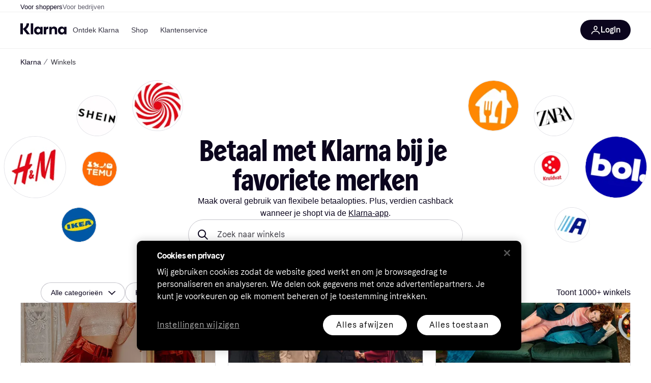

--- FILE ---
content_type: text/html; charset=utf-8
request_url: https://www.klarna.com/nl/store/
body_size: 110139
content:
<!DOCTYPE html><html lang="nl-NL" xmlns:fb="http://www.facebook.com/2008/fbml"><head>
<meta data-react-helmet="true" name="description" content="Profiteer overal van Klarna&#x27;s flexibele betaalopties en krijg cashback bij topwinkels - exclusief in de Klarna app."/><meta data-react-helmet="true" name="robots" content="index, follow"/><meta data-react-helmet="true" name="twitter:card" content="summary_large_image"/><meta data-react-helmet="true" property="og:image" content="https://owp.klarna.com/public/klarna/klarna-social-image.jpg"/><meta data-react-helmet="true" name="twitter:image" content="https://owp.klarna.com/public/klarna/klarna-social-image.jpg"/><meta data-react-helmet="true" name="twitter:site" content="Klarna"/><meta data-react-helmet="true" name="twitter:creator" content="Klarna"/><meta data-react-helmet="true" property="og:title" content="Zoek winkels die je leuk vindt en shop bij hen"/><meta data-react-helmet="true" name="twitter:title" content="Zoek winkels die je leuk vindt en shop bij hen"/><meta data-react-helmet="true" property="og:description" content="Profiteer overal van Klarna&#x27;s flexibele betaalopties en krijg cashback bij topwinkels - exclusief in de Klarna app."/><meta data-react-helmet="true" name="twitter:description" content="Profiteer overal van Klarna&#x27;s flexibele betaalopties en krijg cashback bij topwinkels - exclusief in de Klarna app."/><meta data-react-helmet="true" property="og:site_name" content="Klarna Nederland"/><meta data-react-helmet="true" property="og:type" content="website"/><meta data-react-helmet="true" property="og:url" content="https://www.klarna.com/nl/store/"/>
<title data-react-helmet="true">Zoek winkels die je leuk vindt en shop bij hen</title>
<link data-react-helmet="true" as="font" crossOrigin="" href="https://x.klarnacdn.net/ui/fonts/v1.5/KlarnaTitle-Bold.woff2" rel="preload" type="font/woff2"/><link data-react-helmet="true" as="font" crossOrigin="" href="https://x.klarnacdn.net/ui/fonts/v1.5/KlarnaText-Regular.woff2" rel="preload" type="font/woff2"/><link data-react-helmet="true" as="font" crossOrigin="" href="https://x.klarnacdn.net/ui/fonts/v1.5/KlarnaText-Italic.woff2" rel="preload" type="font/woff2"/><link data-react-helmet="true" as="font" crossOrigin="" href="https://x.klarnacdn.net/ui/fonts/v1.5/KlarnaText-Medium.woff2" rel="preload" type="font/woff2"/><link data-react-helmet="true" as="font" crossOrigin="" href="https://x.klarnacdn.net/ui/fonts/v1.5/KlarnaText-MediumItalic.woff2" rel="preload" type="font/woff2"/><link data-react-helmet="true" as="font" crossOrigin="" href="https://x.klarnacdn.net/ui/fonts/v1.5/KlarnaText-Bold.woff2" rel="preload" type="font/woff2"/><link data-react-helmet="true" as="font" crossOrigin="" href="https://x.klarnacdn.net/ui/fonts/v1.5/KlarnaText-BoldItalic.woff2" rel="preload" type="font/woff2"/><link data-react-helmet="true" rel="alternate" hrefLang="es-MX" href="https://www.klarna.com/mx/store/"/><link data-react-helmet="true" rel="alternate" hrefLang="es-ES" href="https://www.klarna.com/es/store/"/><link data-react-helmet="true" rel="alternate" hrefLang="hu-HU" href="https://www.klarna.com/hu/store/"/><link data-react-helmet="true" rel="alternate" hrefLang="el-GR" href="https://www.klarna.com/gr/store/"/><link data-react-helmet="true" rel="alternate" hrefLang="en-NZ" href="https://www.klarna.com/nz/store/"/><link data-react-helmet="true" rel="alternate" hrefLang="en-AU" href="https://www.klarna.com/au/store/"/><link data-react-helmet="true" rel="alternate" hrefLang="en-IE" href="https://www.klarna.com/ie/store/"/><link data-react-helmet="true" rel="alternate" hrefLang="pt-PT" href="https://www.klarna.com/pt/store/"/><link data-react-helmet="true" rel="alternate" hrefLang="fr-FR" href="https://www.klarna.com/fr/store/"/><link data-react-helmet="true" rel="alternate" hrefLang="pl-PL" href="https://www.klarna.com/pl/store/"/><link data-react-helmet="true" rel="alternate" hrefLang="cs-CZ" href="https://www.klarna.com/cz/store/"/><link data-react-helmet="true" rel="alternate" hrefLang="ro-RO" href="https://www.klarna.com/ro/store/"/><link data-react-helmet="true" rel="alternate" hrefLang="sk-SK" href="https://www.klarna.com/sk/store/"/><link data-react-helmet="true" rel="alternate" hrefLang="it-IT" href="https://www.klarna.com/it/store/"/><link data-react-helmet="true" rel="alternate" hrefLang="de-CH" href="https://www.klarna.com/ch/store/"/><link data-react-helmet="true" rel="alternate" hrefLang="nl-NL" href="https://www.klarna.com/nl/store/"/><link data-react-helmet="true" rel="alternate" hrefLang="fi-FI" href="https://www.klarna.com/fi/store/"/><link data-react-helmet="true" rel="alternate" hrefLang="de-AT" href="https://www.klarna.com/at/store/"/><link data-react-helmet="true" rel="alternate" hrefLang="de-DE" href="https://www.klarna.com/de/store/"/><link data-react-helmet="true" rel="alternate" hrefLang="en-US" href="https://www.klarna.com/us/store/"/><link data-react-helmet="true" rel="alternate" hrefLang="nb-NO" href="https://www.klarna.com/no/store/"/><link data-react-helmet="true" rel="alternate" hrefLang="en-CA" href="https://www.klarna.com/ca/store/"/><link data-react-helmet="true" rel="canonical" href="https://www.klarna.com/nl/store/"/><meta content="width=device-width,initial-scale=1" name="viewport"/><meta content="yes" name="mobile-web-app-capable"/><meta content="yes" name="apple-mobile-web-app-capable"/><meta content="#ffffff" name="theme-color"/><meta content="#ffffff" name="msapplication-TileColor"/><meta content="https://owp.klarna.com/public/klarna/tileImage.png" name="msapplication-TileImage"/><link href="/favicon.ico" rel="icon" type="image/x-icon"/><link href="https://owp.klarna.com/public/klarna/appIcon.png" rel="apple-touch-icon"/><link href="/manifest.json" rel="manifest"/><link data-chunk="slots-klarnaFooter-KlarnaFooterOnVisible" rel="preload" as="style" href="https://owp.klarna.com/static/slots-klarnaFooter-KlarnaFooterOnVisible-6409dcb3.css" media="screen,print" charset="utf-8" nonce="cb2ac91f-6e78-49cb-8b1e-46757a3f36af">
<link data-chunk="StoreDirectory" rel="preload" as="style" href="https://owp.klarna.com/static/StoreDirectory-bd5fec9a.css" media="screen,print" charset="utf-8" nonce="cb2ac91f-6e78-49cb-8b1e-46757a3f36af">
<link data-chunk="apps-klarna-Layout" rel="preload" as="style" href="https://owp.klarna.com/static/apps-klarna-Layout-2d160a77.css" media="screen,print" charset="utf-8" nonce="cb2ac91f-6e78-49cb-8b1e-46757a3f36af">
<link data-chunk="apps-klarna-routeConfigs-klarna-routeConfig" rel="preload" as="style" href="https://owp.klarna.com/static/86262-e771d97d.css" media="screen,print" charset="utf-8" nonce="cb2ac91f-6e78-49cb-8b1e-46757a3f36af"><link crossorigin="" href="https://x.klarnacdn.net" rel="preconnect"/><link crossorigin="" href="https://images.ctfassets.net" rel="preconnect"/><link href="https://www.googletagmanager.com" rel="preconnect"/><link href="https://www.googleadservices.com" rel="preconnect"/><link href="https://www.google.com" rel="preconnect"/><link href="https://www.google-analytics.com" rel="preconnect"/><link href="https://googleads.g.doubleclick.net" rel="preconnect"/><link href="https://stats.g.doubleclick.net" rel="preconnect"/><link href="https://adservice.google.com" rel="preconnect"/><link href="https://ff.doubleclick.net" rel="preconnect"/><link href="https://securepubads.g.doubleclick.net" rel="preconnect"/><link href="https://pagead2.googlesyndication.com" rel="preconnect"/><link href="https://cdn.cookielaw.org" rel="preconnect"/><link data-chunk="apps-klarna-routeConfigs-klarna-routeConfig" rel="stylesheet" href="https://owp.klarna.com/static/86262-e771d97d.css" type="text/css" media="screen,print" charset="utf-8" nonce="cb2ac91f-6e78-49cb-8b1e-46757a3f36af">
<link data-chunk="apps-klarna-Layout" rel="stylesheet" href="https://owp.klarna.com/static/apps-klarna-Layout-2d160a77.css" type="text/css" media="screen,print" charset="utf-8" nonce="cb2ac91f-6e78-49cb-8b1e-46757a3f36af">
<link data-chunk="StoreDirectory" rel="stylesheet" href="https://owp.klarna.com/static/StoreDirectory-bd5fec9a.css" type="text/css" media="screen,print" charset="utf-8" nonce="cb2ac91f-6e78-49cb-8b1e-46757a3f36af">
<link data-chunk="slots-klarnaFooter-KlarnaFooterOnVisible" rel="stylesheet" href="https://owp.klarna.com/static/slots-klarnaFooter-KlarnaFooterOnVisible-6409dcb3.css" type="text/css" media="screen,print" charset="utf-8" nonce="cb2ac91f-6e78-49cb-8b1e-46757a3f36af"><style data-styled="true" data-styled-version="5.3.11">.iYIDDF path{fill:#0B051D;}/*!sc*/
.iYIDDF rect{fill:#0B051D;}/*!sc*/
.loKavp path{fill:white;}/*!sc*/
.loKavp rect{fill:white;}/*!sc*/
.jENgNh path{fill:currentColor;}/*!sc*/
.jENgNh rect{fill:currentColor;}/*!sc*/
data-styled.g6[id="sc-e8500097-0"]{content:"iYIDDF,loKavp,jENgNh,"}/*!sc*/
.gjROge{color:white;display:-webkit-inline-box;display:-webkit-inline-flex;display:-ms-inline-flexbox;display:inline-flex;font-family:"Klarna Text",Roboto,Arial,sans-serif;font-size:1rem;font-weight:500;line-height:105%;overflow-wrap:break-word;word-wrap:break-word;-webkit-letter-spacing:-0.003rem;-moz-letter-spacing:-0.003rem;-ms-letter-spacing:-0.003rem;letter-spacing:-0.003rem;}/*!sc*/
data-styled.g10[id="sc-5d25b439-0"]{content:"gjROge,"}/*!sc*/
.cwDkgC{display:-webkit-box;display:-webkit-flex;display:-ms-flexbox;display:flex;-webkit-align-items:center;-webkit-box-align:center;-ms-flex-align:center;align-items:center;-webkit-box-pack:center;-webkit-justify-content:center;-ms-flex-pack:center;justify-content:center;border:unset;padding:16px 24px;gap:10px;border-radius:999px;cursor:pointer;white-space:nowrap;-webkit-text-decoration:none;text-decoration:none;background-color:#0B051D;color:#FFFFFF;}/*!sc*/
@media (min-width:1024px){.cwDkgC{padding:11px 60px;}}/*!sc*/
.cwDkgC:active{background-size:100%;-webkit-transition:background 0s,-webkit-transform 300ms;-webkit-transition:background 0s,transform 300ms;transition:background 0s,transform 300ms;-webkit-transform:scale(0.95);-ms-transform:scale(0.95);transform:scale(0.95);}/*!sc*/
.cwDkgC:focus-visible{background-color:#2C2242;outline:none;box-shadow:0 0 0 3px #7b57d8;}/*!sc*/
.cwDkgC:hover{background-color:#2C2242;}/*!sc*/
.cwDkgC:focus-visible{background-color:#2C2242;}/*!sc*/
data-styled.g11[id="sc-5947690c-0"]{content:"cwDkgC,"}/*!sc*/
.tswXG{padding:10px 20px;}/*!sc*/
data-styled.g12[id="sc-8271fe82-0"]{content:"tswXG,"}/*!sc*/
@media (max-width:639px){.eElbcI{padding:10px;}.eElbcI [data-icon-button-descriptor='label']{display:none;}}/*!sc*/
data-styled.g13[id="sc-7b826dbd-0"]{content:"eElbcI,"}/*!sc*/
.ftOfBV{position:-webkit-sticky;position:sticky;z-index:1009;background-color:#fff;left:0;right:0;top:0;padding:0 16px;border-bottom:1px solid rgb(0,0,0,0.06);}/*!sc*/
@media (min-width:768px){.ftOfBV{padding:0 40px;}}/*!sc*/
data-styled.g14[id="sc-f5f1731f-0"]{content:"ftOfBV,"}/*!sc*/
.lffGMU{height:72px;}/*!sc*/
data-styled.g15[id="sc-f5f1731f-1"]{content:"lffGMU,"}/*!sc*/
.dwuJLo{display:-webkit-box;display:-webkit-flex;display:-ms-flexbox;display:flex;-webkit-flex-direction:row;-ms-flex-direction:row;flex-direction:row;-webkit-align-items:center;-webkit-box-align:center;-ms-flex-align:center;align-items:center;gap:48px;max-width:1680px;margin:0 auto;height:100%;}/*!sc*/
data-styled.g16[id="sc-f5f1731f-2"]{content:"dwuJLo,"}/*!sc*/
.gqVygx{display:-webkit-box;display:-webkit-flex;display:-ms-flexbox;display:flex;-webkit-align-items:center;-webkit-box-align:center;-ms-flex-align:center;align-items:center;gap:16px;}/*!sc*/
data-styled.g17[id="sc-f5f1731f-3"]{content:"gqVygx,"}/*!sc*/
.dYxYfS{background-color:rgba(14,14,22,0.44);position:fixed;top:0;left:0;right:0;bottom:0;pointer-events:none;z-index:1002;opacity:0;}/*!sc*/
data-styled.g18[id="sc-f5f1731f-4"]{content:"dYxYfS,"}/*!sc*/
.gROOya{display:none;z-index:1000;}/*!sc*/
@media (min-width:1024px){.gROOya{display:block;}}/*!sc*/
data-styled.g19[id="sc-f5f1731f-5"]{content:"gROOya,"}/*!sc*/
.kXnQTU{z-index:1002;-webkit-transition:opacity 200ms;transition:opacity 200ms;}/*!sc*/
@media (min-width:1024px){.kXnQTU{display:none;}}/*!sc*/
data-styled.g20[id="sc-f5f1731f-6"]{content:"kXnQTU,"}/*!sc*/
.eRjZKG{background:none;border:none;cursor:pointer;padding:0;margin:0;display:-webkit-box;display:-webkit-flex;display:-ms-flexbox;display:flex;-webkit-align-items:center;-webkit-box-align:center;-ms-flex-align:center;align-items:center;-webkit-box-pack:center;-webkit-justify-content:center;-ms-flex-pack:center;justify-content:center;height:40px;width:52px;background-color:#FFA8CD;border-radius:20px;color:initial;}/*!sc*/
@media (min-width:1024px){.eRjZKG{display:none;}}/*!sc*/
data-styled.g21[id="sc-f5f1731f-7"]{content:"eRjZKG,"}/*!sc*/
.jaGuxD{display:-webkit-box;display:-webkit-flex;display:-ms-flexbox;display:flex;-webkit-flex-direction:row;-ms-flex-direction:row;flex-direction:row;-webkit-align-items:center;-webkit-box-align:center;-ms-flex-align:center;align-items:center;-webkit-box-pack:end;-webkit-justify-content:flex-end;-ms-flex-pack:end;justify-content:flex-end;gap:32px;margin-left:auto;-webkit-box-flex:1;-webkit-flex-grow:1;-ms-flex-positive:1;flex-grow:1;}/*!sc*/
@media (min-width:1024px){.jaGuxD{-webkit-box-flex:0;-webkit-flex-grow:0;-ms-flex-positive:0;flex-grow:0;}}/*!sc*/
data-styled.g22[id="sc-f5f1731f-8"]{content:"jaGuxD,"}/*!sc*/
.yUlBI{display:-webkit-box;display:-webkit-flex;display:-ms-flexbox;display:flex;-webkit-flex-direction:row;-ms-flex-direction:row;flex-direction:row;gap:8px;-webkit-align-items:center;-webkit-box-align:center;-ms-flex-align:center;align-items:center;z-index:1;}/*!sc*/
data-styled.g25[id="sc-f5f1731f-11"]{content:"yUlBI,"}/*!sc*/
.iKnGky:focus-visible{outline:#7b57d8 auto 1px;}/*!sc*/
data-styled.g27[id="sc-71ad6693-0"]{content:"iKnGky,"}/*!sc*/
.iKLZGq{-webkit-align-items:center;-webkit-box-align:center;-ms-flex-align:center;align-items:center;background-color:transparent;border-radius:0;border:0;color:inherit;cursor:pointer;text-align:initial;margin:0;outline:0;padding:0;position:relative;-webkit-text-decoration:none;text-decoration:none;}/*!sc*/
data-styled.g28[id="sc-221f0a72-0"]{content:"iKLZGq,"}/*!sc*/
.kQnGCZ{background-color:transparent;border-radius:0;border:0;color:inherit;cursor:pointer;text-align:initial;margin:0;outline:0;padding:0;-webkit-text-decoration:none;text-decoration:none;}/*!sc*/
data-styled.g29[id="sc-d725c4ab-0"]{content:"kQnGCZ,"}/*!sc*/
.gPfdVJ{color:#0B051D;}/*!sc*/
.gPfdVJ:hover{-webkit-text-decoration:underline;text-decoration:underline;}/*!sc*/
.gPfdVJ:focus-visible{outline:#7b57d8 auto 1px;}/*!sc*/
data-styled.g30[id="sc-2fa43934-0"]{content:"gPfdVJ,"}/*!sc*/
.cEfXbS{color:#0B051D;cursor:default;font-family:inherit;font-size:inherit;-webkit-text-decoration:none;text-decoration:none;}/*!sc*/
.cEfXbS:focus-visible{outline:#7b57d8 auto 1px;}/*!sc*/
data-styled.g32[id="sc-2fa43934-2"]{content:"cEfXbS,"}/*!sc*/
.eoOujF{display:none;list-style:none;padding:0;margin:0;-webkit-flex-direction:row;-ms-flex-direction:row;flex-direction:row;overflow:auto;height:100%;-webkit-box-flex:1;-webkit-flex-grow:1;-ms-flex-positive:1;flex-grow:1;-webkit-align-items:center;-webkit-box-align:center;-ms-flex-align:center;align-items:center;}/*!sc*/
.eoOujF::-webkit-scrollbar{display:none;}/*!sc*/
@media (min-width:1024px){.eoOujF{display:-webkit-box;display:-webkit-flex;display:-ms-flexbox;display:flex;}}/*!sc*/
data-styled.g33[id="sc-f2c99058-0"]{content:"eoOujF,"}/*!sc*/
.IPVlU{visibility:hidden;position:absolute;}/*!sc*/
data-styled.g34[id="sc-f2c99058-1"]{content:"IPVlU,"}/*!sc*/
.eVABDo{position:relative;display:-webkit-box;display:-webkit-flex;display:-ms-flexbox;display:flex;line-height:16px;padding:8px 12px;text-wrap:nowrap;-webkit-align-items:center;-webkit-box-align:center;-ms-flex-align:center;align-items:center;-webkit-transition:color 200ms,background 200ms;transition:color 200ms,background 200ms;border-radius:20px;font-weight:500;background:none;color:#373544;}/*!sc*/
.eVABDo.eVABDo{cursor:pointer;font-size:14px;}/*!sc*/
.eVABDo:hover{-webkit-text-decoration:none;text-decoration:none;background:#E4E0F7;}/*!sc*/
data-styled.g35[id="sc-f2c99058-2"]{content:"eVABDo,"}/*!sc*/
.kdakLY{position:absolute;left:0;right:0;z-index:1000;opacity:0;pointer-events:none;}/*!sc*/
data-styled.g37[id="sc-f2c99058-4"]{content:"kdakLY,"}/*!sc*/
.icbHGf{position:fixed;display:-webkit-box;display:-webkit-flex;display:-ms-flexbox;display:flex;-webkit-flex-direction:column;-ms-flex-direction:column;flex-direction:column;top:0;left:0;bottom:0;background-color:#fff;padding:16px;-webkit-transform:translateY(0);-ms-transform:translateY(0);transform:translateY(0);-webkit-transition:-webkit-transform 200ms;-webkit-transition:transform 200ms;transition:transform 200ms;width:calc(100% - 32px);z-index:1010;overflow-y:auto;overflow-x:hidden;-webkit-transform:translateX(-100%);-ms-transform:translateX(-100%);transform:translateX(-100%);}/*!sc*/
@media (min-width:768px){.icbHGf{max-width:375px;padding:40px 40px;padding-bottom:0;}}/*!sc*/
@media (min-width:1024px){.icbHGf{display:none;}}/*!sc*/
data-styled.g64[id="sc-844e07fe-0"]{content:"icbHGf,"}/*!sc*/
.bqTJHE{display:-webkit-box;display:-webkit-flex;display:-ms-flexbox;display:flex;-webkit-align-items:center;-webkit-box-align:center;-ms-flex-align:center;align-items:center;-webkit-box-pack:center;-webkit-justify-content:center;-ms-flex-pack:center;justify-content:center;height:40px;width:52px;background-color:#FFA8CD;border-radius:20px;-webkit-align-self:flex-start;-ms-flex-item-align:start;align-self:flex-start;margin-bottom:32px;-webkit-flex-shrink:0;-ms-flex-negative:0;flex-shrink:0;}/*!sc*/
.bqTJHE:focus-visible{outline:#7b57d8 auto 1px;}/*!sc*/
data-styled.g72[id="sc-8435f1de-0"]{content:"bqTJHE,"}/*!sc*/
.hHCZgd{display:-webkit-box;display:-webkit-flex;display:-ms-flexbox;display:flex;position:relative;list-style:none;padding:0;-webkit-flex-direction:row;-ms-flex-direction:row;flex-direction:row;gap:16px;max-width:1680px;margin:0 auto -1px auto;z-index:1;height:0;-webkit-transition:0.4s;transition:0.4s;overflow:hidden;}/*!sc*/
@media (min-width:768px){.hHCZgd{height:24px;}.hHCZgd.collapsed{height:0;}}/*!sc*/
data-styled.g84[id="sc-dadaf772-0"]{content:"hHCZgd,"}/*!sc*/
.XYFJu{position:absolute;left:0;right:0;border-bottom:1px solid rgb(0,0,0,0.06);}/*!sc*/
@media (min-width:1024px){.XYFJu{display:-webkit-box;display:-webkit-flex;display:-ms-flexbox;display:flex;}}/*!sc*/
data-styled.g85[id="sc-dadaf772-1"]{content:"XYFJu,"}/*!sc*/
.iDGYmj{display:-webkit-box;display:-webkit-flex;display:-ms-flexbox;display:flex;}/*!sc*/
data-styled.g86[id="sc-dadaf772-2"]{content:"iDGYmj,"}/*!sc*/
.figyZg{color:#0B051D;font-size:13px;font-weight:500;padding:0;-webkit-transition:color 200ms;transition:color 200ms;height:100%;padding-top:4px;padding-bottom:3px;-webkit-text-decoration:none;text-decoration:none;}/*!sc*/
.figyZg:hover{color:#0B051D;}/*!sc*/
.figyZg:focus-visible{box-shadow:inset 0px 0px 0px 1px #7b57d8;}/*!sc*/
.mSNTt{color:#615F6D;font-size:13px;font-weight:400;padding:0;-webkit-transition:color 200ms;transition:color 200ms;height:100%;padding-top:4px;padding-bottom:3px;-webkit-text-decoration:none;text-decoration:none;}/*!sc*/
.mSNTt:hover{color:#0B051D;}/*!sc*/
.mSNTt:focus-visible{box-shadow:inset 0px 0px 0px 1px #7b57d8;}/*!sc*/
data-styled.g87[id="sc-dadaf772-3"]{content:"figyZg,mSNTt,"}/*!sc*/
</style></head><body><div id="root"><style>
          *, *::before, *::after {
            animation-play-state: paused !important;
          }
      </style><div><style data-emotion="css-global elaa8i">:root{--colors-bg-page:#FFFFFF;--colors-bg-plain:#FFFFFF;--colors-bg-container:#F8F7FA;--colors-bg-subtle:#F3F3F5;--colors-bg-neutral:#E2E2E7;--colors-bg-inverse:#0B051D;--colors-bg-accent:#7039E2;--colors-bg-negative:#AE1D1D;--colors-bg-warning:#FBC64D;--colors-bg-positive:#046234;--colors-bg-brand:#FFA8CD;--colors-text-default:#0B051D;--colors-text-body:#282636;--colors-text-subtle:#504F5F;--colors-text-disabled:#96959F;--colors-text-placeholder:#96959F;--colors-text-inverse:#F9F8F5;--colors-text-accent:#582FB4;--colors-text-accent-heading:#7039E2;--colors-text-negative:#931414;--colors-text-negative-heading:#DC2B2B;--colors-text-warning:#664600;--colors-text-warning-heading:#885F00;--colors-text-positive:#046234;--colors-text-positive-heading:#06884A;--colors-text-link:#1F4DA3;--colors-border-default:#E2E2E7;--colors-border-neutral:#C4C3CA;--colors-border-active:#0B051D;--colors-border-negative:#AE1D1D;--colors-border-warning:#885F00;--colors-border-positive:#06884A;--colors-btn-primary:#0B051D;--colors-btn-secondary:#F3F3F5;--colors-btn-tertiary:#FFFFFF;--colors-btn-ghost:rgba(255, 255, 255, 0);--colors-btn-brand:#FFA8CD;--colors-btn-danger:#AE1D1D;--colors-btn-disabled:#F3F3F5;--colors-btn-idle:#C4C3CA;--colors-badge-strong:#000000;--colors-badge-pop:#CFF066;--colors-badge-brand:#FFA8CD;--colors-badge-accent:#7B57D8;--colors-badge-accent-inverse:#E4E0F7;--colors-badge-positive:#06884A;--colors-badge-positive-inverse:#8AEFB1;--colors-badge-negative:#AE1D1D;--colors-badge-negative-inverse:#FF8686;--colors-badge-warning:#AD7C00;--colors-badge-warning-inverse:#FFD987;--colors-overlay-hover-default:rgba(0, 0, 0, 0.04);--colors-overlay-hover-inverse:rgba(255, 255, 255, 0.12);--colors-overlay-press-default:rgba(0, 0, 0, 0.08);--colors-overlay-press-inverse:rgba(255, 255, 255, 0.16);--colors-overlay-fadeout:rgba(255, 255, 255, 0.56);--colors-overlay-dialog:rgba(0, 0, 0, 0.16);--colors-overlay-image-subtle:rgba(102, 102, 153, 0.05);--colors-overlay-image-darken:rgba(0, 0, 0, 0.24);--colors-overlay-border-subtle:rgba(11, 5, 29, 0.12);--colors-overlay-shimmer:#FFFFFF;--colors-data-strong:#000000;--colors-data-neutral:#96959F;--colors-data-pop:#AAD336;--colors-data-positive:#0EAA5D;--colors-data-negative:#DC2B2B;--colors-data-warning:#DFA200;--colors-data-1:#E57DAF;--colors-data-2:#7039E2;--colors-data-3:#379FAA;--colors-data-4:#CF7F3E;--colors-data-5:#A03DB3;--colors-data-6:#3F7FDC;--colors-data-7:#1A6773;--colors-data-8:#AC4A85;--colors-data-9:#3D2A70;--colors-data-10:#1F4DA3;--colors-data-11:#984E22;--colors-data-12:#65117D;--colors-klarna-pink:#FFA8CD;--colors-klarna-eggplant:#2C2242;--colors-klarna-black:#0B051D;--colors-klarna-balloon:#B798BE;--colors-klarna-off-white:#F9F8F5;--colors-klarna-herring:#E4E3DF;--colors-klarna-sticky-note:#E6FFA9;--colors-transparent:rgba(255, 255, 255, 0);--fonts-font-system:-apple-system,BlinkMacSystemFont,"Segoe UI",Roboto,Arial,sans-serif;--fonts-font-monospace:monospace,-apple-system,BlinkMacSystemFont,"Segoe UI",Roboto,Arial,sans-serif;--fonts-font-brand-title:Klarna Title,-apple-system,BlinkMacSystemFont,"Segoe UI",Roboto,Arial,sans-serif;--fonts-font-brand-text:Klarna Text,-apple-system,BlinkMacSystemFont,"Segoe UI",Roboto,Arial,sans-serif;--textSizes-display-mobile-s:2rem;--textSizes-display-desktop-s:2.5rem;--textSizes-display-mobile-m:2.5rem;--textSizes-display-desktop-m:3.25rem;--textSizes-display-mobile-l:3.25rem;--textSizes-display-desktop-l:4rem;--textSizes-display-mobile-xl:4.25rem;--textSizes-display-desktop-xl:5.25rem;--textSizes-heading-mobile-s:1.25rem;--textSizes-heading-desktop-s:1.5rem;--textSizes-heading-mobile-m:1.75rem;--textSizes-heading-desktop-m:2rem;--textSizes-heading-mobile-l:2.5rem;--textSizes-heading-desktop-l:2.75rem;--textSizes-heading-mobile-xl:2.75rem;--textSizes-heading-desktop-xl:3.25rem;--textSizes-text-mobile-xs:0.75rem;--textSizes-text-desktop-xs:0.75rem;--textSizes-text-mobile-s:0.875rem;--textSizes-text-desktop-s:0.875rem;--textSizes-text-mobile-m:1rem;--textSizes-text-desktop-m:1rem;--textSizes-text-mobile-l:1.125rem;--textSizes-text-desktop-l:1.25rem;--lineHeights-display-mobile-s:2rem;--lineHeights-display-desktop-s:2.5rem;--lineHeights-display-mobile-m:2.5rem;--lineHeights-display-desktop-m:2.75rem;--lineHeights-display-mobile-l:3rem;--lineHeights-display-desktop-l:3.5rem;--lineHeights-display-mobile-xl:3.5rem;--lineHeights-display-desktop-xl:4.5rem;--lineHeights-heading-mobile-s:1.5rem;--lineHeights-heading-desktop-s:2rem;--lineHeights-heading-mobile-m:2rem;--lineHeights-heading-desktop-m:2.5rem;--lineHeights-heading-mobile-l:2.5rem;--lineHeights-heading-desktop-l:3rem;--lineHeights-heading-mobile-xl:3rem;--lineHeights-heading-desktop-xl:3.5rem;--lineHeights-body-mobile-xs:1rem;--lineHeights-body-desktop-xs:1rem;--lineHeights-body-mobile-s:1.25rem;--lineHeights-body-desktop-s:1.25rem;--lineHeights-body-mobile-m:1.5rem;--lineHeights-body-desktop-m:1.5rem;--lineHeights-body-mobile-l:1.5rem;--lineHeights-body-desktop-l:1.75rem;--lineHeights-label-mobile-xs:0.75rem;--lineHeights-label-desktop-xs:0.75rem;--lineHeights-label-mobile-s:1rem;--lineHeights-label-desktop-s:1rem;--lineHeights-label-mobile-m:1.25rem;--lineHeights-label-desktop-m:1.25rem;--lineHeights-label-mobile-l:1.25rem;--lineHeights-label-desktop-l:1.5rem;--radiuses-radius-4:4px;--radiuses-radius-8:8px;--radiuses-radius-12:12px;--radiuses-radius-16:16px;--radiuses-radius-24:24px;--radiuses-radius-32:32px;--radiuses-radius-round:99999px;--shadows-shadow-s:0px 2px 4px 0px rgba(0, 0, 0, 0.1);--shadows-shadow-m:0px 6px 12px 0px rgba(0, 0, 0, 0.1);--shadows-shadow-l:0px 12px 24px 0px rgba(0, 0, 0, 0.1);--spaces-space-4:4px;--spaces-space-8:8px;--spaces-space-12:12px;--spaces-space-16:16px;--spaces-space-24:24px;--spaces-space-32:32px;--spaces-space-40:40px;--spaces-space-48:48px;--spaces-space-64:64px;--spaces-space-80:80px;--weights-normal:400;--weights-medium:500;--weights-bold:700;}</style><style data-emotion="css-global 1fh6v4g">body{font-family:var(--fonts-font-system);color:var(--colors-text-default);line-height:var(--lineHeights-label-desktop-m);font-size:var(--textSizes-text-desktop-m);}body *:focus-visible:not(input, textarea):not(.klarna-ui-focus-wrapper *),body input[type="checkbox"]:focus-visible:not(.klarna-ui-focus-wrapper *),body input[type="radio"]:focus-visible:not(.klarna-ui-focus-wrapper *),body .klarna-ui-focus-wrapper:focus-within:has(:focus-visible){outline:2px solid var(--colors-border-active);outline-offset:2px;}</style><style data-emotion="css 1obf64m">.css-1obf64m{display:contents;}</style><div class="css-1obf64m"><style data-emotion="pr-global gcxk1a">:root{--brand10:#EFECFF;--brand20:#E4E0F7;--brand30:#D9C2FB;--brand40:#AA89F2;--brand50:#7B57D8;--brand60:#7039E2;--brand70:#5C32B8;--brand80:#3D2A70;--brand90:#2C2242;--brand100:#0B051D;--primaryActionBase:#0B051D;--primary-action-base:#0B051D;--primaryActionHover:#28272E;--primary-action-hover:#28272E;--primaryActionActive:#0B051D;--primary-action-active:#0B051D;--primaryActionDisabled:#E2E2E7;--primary-action-disabled:#E2E2E7;--cta10:#FFD0E2;--cta20:#FFD0E2;--cta30:#FFA8CD;--cta40:#FFD0E2;--cta60:#FFA8CD;--cta80:#E27EAC;--cta100:#E27EAC;--content0:#ffffff;--content10:#feede2;--content20:#f3d5d0;--content40:#e2beb7;--content60:#bc627b;--content80:#910737;--content90:#3d0f1f;--headingContent:#282b30;--heading-content:#282b30;--positive10:#CCF9D4;--positive20:#A8F3B7;--positive30:#88DBA5;--positive40:#48A77B;--positive50:#287E59;--positive60:#136E43;--positive70:#1A5B33;--positive80:#014822;--positive90:#00331D;--positive100:#00331D;--warning10:#F9F0AA;--warning20:#F0E788;--warning30:#DBCA6E;--warning40:#A79542;--warning50:#7C7027;--warning60:#6D621D;--warning70:#554C14;--warning80:#423900;--warning90:#423900;--warning100:#423900;--negative10:#FFE9E9;--negative20:#FDE2E2;--negative30:#F5BECA;--negative40:#E47B93;--negative50:#B94966;--negative60:#B62454;--negative70:#942546;--negative80:#6A152F;--negative90:#500D22;--negative100:#500D22;--grayscale0:#FFFFFF;--grayscale10:#F3F3F5;--grayscale20:#E2E2E7;--grayscale30:#C4C3CA;--grayscale40:#96959F;--grayscale50:#706E7B;--grayscale60:#615F6D;--grayscale80:#37363F;--grayscale90:#28272E;--grayscale100:#0B051D;--saleText:#e61919;--sale-text:#e61919;--saleBackground:#ffcfcf;--sale-background:#ffcfcf;--sponsored10:#f5f6f5;--sponsored20:#d0dad4;--sponsored60:#2e5e40;--sponsored80:#2e5d40;--supportPrimary10:#EFECFF;--support-primary10:#EFECFF;--supportPrimary20:#E4E0F7;--support-primary20:#E4E0F7;--supportPrimary30:#D9C2FB;--support-primary30:#D9C2FB;--supportPrimary40:#AA89F2;--support-primary40:#AA89F2;--supportPrimary50:#7B57D8;--support-primary50:#7B57D8;--supportPrimary60:#7039E2;--support-primary60:#7039E2;--supportPrimary70:#5C32B8;--support-primary70:#5C32B8;--supportPrimary80:#3D2A70;--support-primary80:#3D2A70;--supportPrimary90:#2C2242;--support-primary90:#2C2242;--supportPrimary100:#0B051D;--support-primary100:#0B051D;--supportSecondary10:#CCF9D4;--support-secondary10:#CCF9D4;--supportSecondary20:#A8F3B7;--support-secondary20:#A8F3B7;--supportSecondary30:#88DBA5;--support-secondary30:#88DBA5;--supportSecondary40:#48A77B;--support-secondary40:#48A77B;--supportSecondary60:#136E43;--support-secondary60:#136E43;--supportSecondary80:#014822;--support-secondary80:#014822;--supportSecondary100:#00331D;--support-secondary100:#00331D;--info:#7039E2;--info10:#EFECFF;--info20:#E4E0F7;--info30:#D9C2FB;--info40:#AA89F2;--info60:#7039E2;--info80:#3D2A70;--info100:#0B051D;--balloon35:#B798BE;--border10:#F3F3F5;--border20:#E2E2E7;--border40:#C4C3CA;--border60:#615F6D;--border95:#1D192A;--border100:#0B051D;--stickynote10:#E6FFA9;--stickynote20:#CFF066;--stickynote30:#AAD336;--herring20:#E4E3DF;--offwhite:#F9F8F5;--inputDecoration:#C4C3CA;--input-decoration:#C4C3CA;--inputDecorationActive:#0B051D;--input-decoration-active:#0B051D;--inputPlaceholder:#37363F;--input-placeholder:#37363F;--inputBackground:#FFFFFF;--input-background:#FFFFFF;--inputBackgroundDisabled:#E2E2E7;--input-background-disabled:#E2E2E7;--inputDecorationSecondary:#E2E2E7;--input-decoration-secondary:#E2E2E7;--inputDecorationSecondaryActive:#C4C3CA;--input-decoration-secondary-active:#C4C3CA;--ribonDefaultText:#0B051D;--ribbon-default-text:#0B051D;--ribonDefaultBackground:#E4E0F7;--ribbon-default-background:#E4E3DF;--ribbonSaleText:#B62454;--ribbon-sale-text:#B62454;--ribbonSaleBackground:#FDE2E2;--ribbon-sale-background:#FDE2E2;--ribbonRankText:#0B051D;--ribbon-rank-text:#0B051D;--ribbonRankBackground:#E4E0F7;--ribbon-rank-background:#E4E0F7;--ribbonTrendingText:#0B051D;--ribbon-trending-text:#0B051D;--ribbonTrendingBackground:#E4E0F7;--ribbon-trending-background:#E4E0F7;--ribbonPopularText:#0B051D;--ribbon-popular-text:#0B051D;--ribbonPopularBackground:#E4E0F7;--ribbon-popular-background:#E4E0F7;--ribbonWatchedText:#0B051D;--ribbon-watched-text:#0B051D;--ribbonWatchedBackground:#E6FFA9;--ribbon-watched-background:#E6FFA9;--ribbonForeignStoreText:#37363F;--ribbon-foreign-store-text:#37363F;--ribbonForeignStoreBackground:#F3F3F5;--ribbon-foreign-store-background:#F3F3F5;--ribbonTestText:#FFFFFF;--ribbon-test-text:#FFFFFF;--ribbonTestBackground:#0B051D;--ribbon-test-background:#0B051D;--ribbonInStockText:#00331D;--ribbon-in-stock-text:#00331D;--ribbonInStockBackground:#A8F3B7;--ribbon-in-stock-background:#A8F3B7;--ribbonOutOfStockText:#500D22;--ribbon-out-of-stock-text:#500D22;--ribbonOutOfStockBackground:#FDE2E2;--ribbon-out-of-stock-background:#FDE2E2;--ribbonUnknownStockText:#37363F;--ribbon-unknown-stock-text:#37363F;--ribbonUnknownStockBackground:#F3F3F5;--ribbon-unknown-stock-background:#F3F3F5;--brand:#0B051D;--cta:#E27EAC;--positive:#48A77B;--warning:#A79542;--negative:#B62454;--border:#E2E2E7;--illustrationBackground:#0B051D;--illustration-background:#0B051D;--illustrationHighlight:#FFFFFF;--illustration-highlight:#FFFFFF;--linkPrimary:#0B051D;--link-primary:#0B051D;--linkPrimaryHover:inherit;--link-primary-hover:inherit;--textPrimary:#0B051D;--text-primary:#0B051D;--textSecondary:#37363F;--text-secondary:#37363F;--textTertiary:#a1a8b3;--text-tertiary:#a1a8b3;--textDisabled:#96959F;--text-disabled:#96959F;--textOnBackground:#FFFFFF;--text-on-background:#FFFFFF;--textInverse:#FFFFFF;--text-inverse:#FFFFFF;--textContentPrimary:#282b30;--text-content-primary:#282b30;--textContentSecondary:#5b6370;--text-content-secondary:#5b6370;--textCta:#0B051D;--text-cta:#0B051D;--buttonBackgroundSecondary:#F3F3F5;--button-background-secondary:#F3F3F5;--buttonBackgroundSecondaryHover:#E2E2E7;--button-background-secondary-hover:#E2E2E7;--overlayPrimary:rgba(52, 52, 52, 0.7);--overlay-primary:rgba(52, 52, 52, 0.7);--overlaySecondary:rgba(255, 255, 255, 0.5);--overlay-secondary:rgba(255, 255, 255, 0.5);--overlayContent:rgba(51, 53, 54, 0.04);--overlay-content:rgba(51, 53, 54, 0.04);--overlayImage:rgba(102, 102, 153, 0.05);--overlay-image:rgba(102, 102, 153, 0.05);--overlayWatched:rgba(77, 150, 105, 0.05);--overlay-watched:rgba(77, 150, 105, 0.05);--overlaySale:rgba(215, 24, 24, 0.05);--overlay-sale:rgba(215, 24, 24, 0.05);--overlayTrending:rgba(19, 121, 212, 0.05);--overlay-trending:rgba(19, 121, 212, 0.05);--overlayNewProduct:rgba(19, 121, 212, 0.05);--overlay-new-product:rgba(19, 121, 212, 0.05);--overlayContentImage:#52031e;--overlay-content-image:#52031e;--ratingText:#fefefe;--rating-text:#fefefe;--ratingBackground:#0B051D;--rating-background:#0B051D;--ratingEmpty:#C4C3CA;--rating-empty:#C4C3CA;--shadowPrimary:none;--shadow-primary:none;--shadowSecondary:none;--shadow-secondary:none;--headerLogo:#0B051D;--header-logo:#0B051D;--headerIcon:#0B051D;--header-icon:#0B051D;--headerLink:#0B051D;--header-link:#0B051D;--headerLinkHover:#37363F;--header-link-hover:#37363F;--headerLinkActive:#0B051D;--header-link-active:#0B051D;--headerBorder:#ebeff5;--header-border:#ebeff5;--headerBackground:#fefefe;--header-background:#fefefe;--footerBackground:#0B051D;--footer-background:#0B051D;--footerHeading:#FFFFFF;--footer-heading:#FFFFFF;--footerLogo:#FFFFFF;--footer-logo:#FFFFFF;--footerTopContentBackground:#0B051D;--footer-top-content-background:#0B051D;--footerTopContentHeading:#FFFFFF;--footer-top-content-heading:#FFFFFF;--footerTopContentText:#FFFFFF;--footer-top-content-text:#FFFFFF;--focus:#7B57D8;--frameBackgroundHover:#f1f1f1;--frame-background-hover:#f1f1f1;--frameBackgroundPressed:#e2e2e2;--frame-background-pressed:#e2e2e2;--backgroundPage:#FFFFFF;--background-page:#FFFFFF;--backgroundPrimary:#FFFFFF;--background-primary:#FFFFFF;--backgroundPrimaryHover:#F3F3F5;--background-primary-hover:#F3F3F5;--backgroundSecondary:#F3F3F5;--background-secondary:#F3F3F5;--backgroundSecondaryHover:#E2E2E7;--background-secondary-hover:#E2E2E7;--backgroundInverse:#0B051D;--background-inverse:#0B051D;--backgroundContentPrimary:#FFFFFF;--background-content-primary:#FFFFFF;--backgroundContentPrimaryHover:#F3F3F5;--background-content-primary-hover:#F3F3F5;--backgroundContentSecondary:#F3F3F5;--background-content-secondary:#F3F3F5;--backgroundContentSecondaryHover:#E2E2E7;--background-content-secondary-hover:#E2E2E7;--backgroundLoading1:#F3F3F5;--background-loading1:#F3F3F5;--backgroundLoading2:#E2E2E7;--background-loading2:#E2E2E7;--backgroundTertiary:#C4C3CA;--background-tertiary:#C4C3CA;--backgroundTertiaryHover:#96959F;--background-tertiary-hover:#96959F;--text-size-xs:0.75rem;--text-size-s:0.875rem;--text-size-m:1rem;--text-size-l:1.25rem;--text-size-xl:1.625rem;--text-lh-xxs:14px;--text-lh-xs:18px;--text-lh-s:20px;--text-lh-m:24px;--text-lh-l:32px;--text-lh-xl:36px;--heading-size-xxs:0.875rem;--heading-size-xs:1rem;--heading-size-s:1.25rem;--heading-size-m:1.625rem;--heading-size-l:2rem;--heading-size-xl:2.5625rem;--heading-size-xxl:3.25rem;--heading-lh-xxs:18px;--heading-lh-xs:22px;--heading-lh-s:26px;--heading-lh-m:32px;--heading-lh-l:36px;--heading-lh-xl:42px;--heading-lh-xxl:52px;--weight-normal:400;--weight-medium:500;--weight-bold:500;--weight-heavy:700;--font-normal:Klarna Text;--font-medium:Klarna Text;--font-bold:Klarna Text;--font-heavy:Klarna Text;--heading-font-normal:Klarna Text;--heading-font-medium:Klarna Text;--heading-font-bold:Klarna Text;--heading-font-heavy:Klarna Text;--radius-xs:2px;--radius-s:4px;--radius-sm:8px;--radius-m:12px;--radius-l:16px;--radius-xl:24px;--radius-xxl:32px;}</style><style data-emotion="pr-global ka8ec4">:root{--brand10:#EFECFF;--brand20:#E4E0F7;--brand30:#D9C2FB;--brand40:#AA89F2;--brand50:#7B57D8;--brand60:#7039E2;--brand70:#5C32B8;--brand80:#3D2A70;--brand90:#2C2242;--brand100:#0B051D;--primaryActionBase:#0B051D;--primary-action-base:#0B051D;--primaryActionHover:#28272E;--primary-action-hover:#28272E;--primaryActionActive:#0B051D;--primary-action-active:#0B051D;--primaryActionDisabled:#E2E2E7;--primary-action-disabled:#E2E2E7;--cta10:#FFD0E2;--cta20:#FFD0E2;--cta40:#FFD0E2;--cta60:#FFA8CD;--cta80:#E27EAC;--cta100:#E27EAC;--positive10:#CCF9D4;--positive20:#A8F3B7;--positive40:#48A77B;--positive60:#136E43;--positive80:#014822;--positive100:#00331D;--warning10:#F9F0AA;--warning20:#F0E788;--warning40:#A79542;--warning60:#6D621D;--warning80:#423900;--warning100:#423900;--negative10:#FFE9E9;--negative20:#FDE2E2;--negative40:#E47B93;--negative60:#B62454;--negative80:#6A152F;--negative100:#500D22;--grayscale0:#FFFFFF;--grayscale10:#F3F3F5;--grayscale20:#E2E2E7;--grayscale30:#C4C3CA;--grayscale40:#96959F;--grayscale50:#706E7B;--grayscale60:#615F6D;--grayscale80:#37363F;--grayscale90:#28272E;--grayscale100:#0B051D;--supportPrimary10:#EFECFF;--supportPrimary20:#E4E0F7;--supportPrimary40:#AA89F2;--supportPrimary60:#7039E2;--supportPrimary80:#3D2A70;--supportPrimary100:#0B051D;--supportSecondary10:#CCF9D4;--supportSecondary20:#A8F3B7;--supportSecondary40:#48A77B;--supportSecondary60:#136E43;--supportSecondary80:#014822;--supportSecondary100:#00331D;--info10:#EFECFF;--info20:#E4E0F7;--info40:#AA89F2;--info60:#7039E2;--info80:#3D2A70;--info100:#0B051D;--border20:#E2E2E7;--border40:#C4C3CA;--border60:#615F6D;--border100:#0B051D;--inputDecoration:#C4C3CA;--input-decoration:#C4C3CA;--inputDecorationActive:#0B051D;--input-decoration-active:#0B051D;--inputPlaceholder:#37363F;--input-placeholder:#37363F;--inputBackground:#FFFFFF;--input-background:#FFFFFF;--inputBackgroundDisabled:#E2E2E7;--input-background-disabled:#E2E2E7;--inputDecorationSecondary:#E2E2E7;--input-decoration-secondary:#E2E2E7;--inputDecorationSecondaryActive:#C4C3CA;--input-decoration-secondary-active:#C4C3CA;--ribbon-default-text:#0B051D;--ribbon-default-background:#E4E3DF;--ribbon-sale-text:#0B051D;--ribbon-sale-background:#FCD3D3;--ribbon-rank-text:#0B051D;--ribbon-rank-background:#E4E0F7;--ribbon-trending-text:#0B051D;--ribbon-trending-background:#E4E0F7;--ribbon-popular-text:#0B051D;--ribbon-popular-background:#E4E0F7;--ribbon-watched-text:#0B051D;--ribbon-watched-background:#E6FFA9;--ribbon-foreign-store-text:#37363F;--ribbon-foreign-store-background:#F3F3F5;--ribbon-test-text:#FFFFFF;--ribbon-test-background:#0B051D;--ribbon-in-stock-text:#00331D;--ribbon-in-stock-background:#A8F3B7;--ribbon-out-of-stock-text:#500D22;--ribbon-out-of-stock-background:#FDE2E2;--ribbon-unknown-stock-text:#37363F;--ribbon-unknown-stock-background:#F3F3F5;--brand:#0B051D;--cta:#E27EAC;--positive:#48A77B;--warning:#A79542;--negative:#B62454;--border:#E2E2E7;--info:#7039E2;--illustration-background:#0B051D;--illustration-highlight:#FFFFFF;--link-primary:#0B051D;--link-primary-hover:inherit;--text-primary:#0B051D;--text-secondary:#37363F;--text-cta:#0B051D;--text-disabled:#96959F;--text-on-background:#FFFFFF;--text-inverse:#FFFFFF;--button-background-secondary:#F3F3F5;--button-background-secondary-hover:#E2E2E7;--overlay-primary:rgba(52, 52, 52, 0.7);--overlay-secondary:rgba(255, 255, 255, 0.5);--overlay-content:rgba(51, 53, 54, 0.04);--overlay-image:rgba(102, 102, 153, 0.05);--rating-empty:#C4C3CA;--rating-background:#0B051D;--shadow-primary:none;--shadow-secondary:none;--header-logo:#0B051D;--header-icon:#0B051D;--header-link:#0B051D;--header-link-hover:#37363F;--header-link-active:#0B051D;--footer-background:#0B051D;--footer-heading:#FFFFFF;--footer-logo:#FFFFFF;--footer-top-content-background:#0B051D;--footer-top-content-heading:#FFFFFF;--footer-top-content-text:#FFFFFF;--focus:#7B57D8;--frame-background-hover:#f1f1f1;--frame-background-pressed:#e2e2e2;--background-page:#FFFFFF;--background-primary:#FFFFFF;--background-primary-hover:#F3F3F5;--background-secondary:#F3F3F5;--background-secondary-hover:#E2E2E7;--background-inverse:#0B051D;--background-content-primary:#FFFFFF;--background-content-primary-hover:#F3F3F5;--background-content-secondary:#F3F3F5;--background-content-secondary-hover:#E2E2E7;--background-loading1:#F3F3F5;--background-loading2:#E2E2E7;--background-tertiary:#C4C3CA;--background-tertiary-hover:#96959F;--text-tertiary:var(--grayscale60);--heading-content:var(--grayscale100);--text-content-primary:var(--text-primary);--text-content-secondary:var(--text-secondary);--rating-text:var(--text-on-background);--header-background:var(--grayscale0);--header-border:var(--border20);--text-size-xs:0.75rem;--text-size-s:0.875rem;--text-size-m:1rem;--text-size-l:1.25rem;--text-size-xl:1.625rem;--heading-size-xxs:0.875rem;--heading-size-xs:1rem;--heading-size-s:1.25rem;--heading-size-m:1.625rem;--heading-size-l:2rem;--heading-size-xl:2.5625rem;--heading-size-xxl:3.25rem;--weight-normal:400;--weight-medium:500;--weight-bold:500;--weight-heavy:700;--font-normal:Klarna Text;--font-medium:Klarna Text;--font-bold:Klarna Text;--font-heavy:Klarna Text;--heading-font-normal:Klarna Title;--heading-font-medium:Klarna Title;--heading-font-bold:Klarna Title;--heading-font-heavy:Klarna Title;}</style><div class="D6qLxYJoO6"><div id="announcement"></div><style data-emotion="pr jmyrhm">.pr-jmyrhm{position:-webkit-sticky;position:sticky;display:flex;flex-direction:column;flex-shrink:0;z-index:700;inset:0;}</style><div class="pr-jmyrhm"><div class="sc-f5f1731f-4 sc-f5f1731f-6 dYxYfS kXnQTU"></div><div class="sc-f5f1731f-4 sc-f5f1731f-5 dYxYfS gROOya"></div><div class="sc-f5f1731f-0 ftOfBV"><ul class="sc-dadaf772-0 hHCZgd"><li class="sc-dadaf772-2 iDGYmj"><a class="sc-d725c4ab-0 kQnGCZ sc-dadaf772-3 figyZg" href="/nl/" data-discover="true">Voor shoppers</a></li><li class="sc-dadaf772-2 iDGYmj"><a href="/international/enterprise/" class="sc-d725c4ab-0 kQnGCZ sc-dadaf772-3 mSNTt">Voor bedrijven</a></li></ul><div class="sc-dadaf772-1 XYFJu"></div><header class="sc-f5f1731f-1 lffGMU"><nav class="sc-f5f1731f-2 dwuJLo"><div class="sc-f5f1731f-3 gqVygx"><button class="sc-f5f1731f-7 eRjZKG"><svg class="sc-e8500097-0 iYIDDF" xmlns="http://www.w3.org/2000/svg" width="20" height="20" viewBox="0 0 20 20" fill="none"><path fill-rule="evenodd" clip-rule="evenodd" d="M20 4.99902H0V2.99902H20V4.99902ZM20 17H0V15H20V17ZM20 11H0V9.00002H20V11Z" fill="#E2E9FB"></path></svg></button><a href="https://www.klarna.com/nl/" class="sc-71ad6693-0 iKnGky"><svg class="sc-e8500097-0 iYIDDF" width="91" height="22" viewBox="0 0 91 22" fill="none" xmlns="http://www.w3.org/2000/svg"><path d="M82.2782 17.9579C80.1693 17.9579 78.5256 16.23 78.5256 14.1318C78.5256 12.0337 80.1693 10.3057 82.2782 10.3057C84.3871 10.3057 86.0308 12.0337 86.0308 14.1318C86.0308 16.23 84.3871 17.9579 82.2782 17.9579ZM81.2238 22C83.0225 22 85.3176 21.3212 86.5891 18.6676L86.7131 18.7293C86.1549 20.1795 86.1549 21.0435 86.1549 21.2595V21.5989H90.6828V6.6648H86.1549V7.00421C86.1549 7.2202 86.1549 8.08415 86.7131 9.53436L86.5891 9.59607C85.3176 6.9425 83.0225 6.26367 81.2238 6.26367C76.9129 6.26367 73.8736 9.65778 73.8736 14.1318C73.8736 18.6059 76.9129 22 81.2238 22ZM65.9963 6.26367C63.9494 6.26367 62.3367 6.97335 61.0341 9.59607L60.9101 9.53436C61.4683 8.08415 61.4683 7.2202 61.4683 7.00421V6.6648H56.9404V21.5989H61.5924V13.7307C61.5924 11.6634 62.8019 10.3675 64.7557 10.3675C66.7096 10.3675 67.671 11.4783 67.671 13.6999V21.5989H72.323V12.0954C72.323 8.70126 69.6558 6.26367 65.9963 6.26367ZM50.2105 9.59607L50.0864 9.53436C50.6447 8.08415 50.6447 7.2202 50.6447 7.00421V6.6648H46.1168V21.5989H50.7687L50.7998 14.4095C50.7998 12.3114 51.9162 11.0463 53.746 11.0463C54.2422 11.0463 54.6454 11.108 55.1106 11.2314V6.6648C53.0637 6.23282 51.2339 7.00421 50.2105 9.59607ZM35.4172 17.9579C33.3083 17.9579 31.6646 16.23 31.6646 14.1318C31.6646 12.0337 33.3083 10.3057 35.4172 10.3057C37.5261 10.3057 39.1698 12.0337 39.1698 14.1318C39.1698 16.23 37.5261 17.9579 35.4172 17.9579ZM34.3627 22C36.1615 22 38.4565 21.3212 39.728 18.6676L39.8521 18.7293C39.2938 20.1795 39.2938 21.0435 39.2938 21.2595V21.5989H43.8218V6.6648H39.2938V7.00421C39.2938 7.2202 39.2938 8.08415 39.8521 9.53436L39.728 9.59607C38.4565 6.9425 36.1615 6.26367 34.3627 6.26367C30.0519 6.26367 27.0126 9.65778 27.0126 14.1318C27.0126 18.6059 30.0519 22 34.3627 22ZM20.5308 21.5989H25.1828V0H20.5308V21.5989ZM17.1193 0H12.3743C12.3743 3.85694 9.98628 7.31276 6.35772 9.78121L4.93111 10.7686V0H0V21.5989H4.93111V10.892L13.0876 21.5989H19.1042L11.2578 11.3548C14.8243 8.79383 17.1503 4.81346 17.1193 0Z" fill="#FFA8CD"></path></svg></a></div><ul class="sc-f2c99058-0 eoOujF"><li class="sc-f2c99058-1"><button class="sc-221f0a72-0 iKLZGq sc-2fa43934-2 cEfXbS sc-f2c99058-2 eVABDo" tabindex="0" type="button">Ontdek Klarna</button><div class="sc-f2c99058-4 kdakLY"></div></li><li class="sc-f2c99058-1"><button class="sc-221f0a72-0 iKLZGq sc-2fa43934-2 cEfXbS sc-f2c99058-2 eVABDo" tabindex="0" type="button">Shop</button><div class="sc-f2c99058-4 kdakLY"></div></li><li class="sc-f2c99058-1"><a class="sc-d725c4ab-0 kQnGCZ sc-2fa43934-0 gPfdVJ sc-f2c99058-2 eVABDo" href="/nl/klantenservice/" data-discover="true">Klantenservice</a><div class="sc-f2c99058-4 kdakLY"></div></li><li class="sc-f2c99058-1 IPVlU"><button class="sc-221f0a72-0 iKLZGq sc-2fa43934-2 cEfXbS sc-f2c99058-2 eVABDo" tabindex="0" type="button">Meer weergeven</button><div class="sc-f2c99058-4 kdakLY"></div></li></ul><div class="sc-f5f1731f-8 jaGuxD"><div class="sc-f5f1731f-11 yUlBI"><a href="https://l.klarna.com/22XC/LoginNL" class="sc-5947690c-0 cwDkgC sc-8271fe82-0 tswXG sc-7b826dbd-0 eElbcI"><svg class="sc-e8500097-0 loKavp" xmlns="http://www.w3.org/2000/svg" width="20" height="20" viewBox="0 0 20 20" fill="none"><path d="M18.3337 18.2536H16.667C16.667 15.1693 14.1125 13.2536 10.0003 13.2536C5.88818 13.2536 3.33366 15.1693 3.33366 18.2536H1.66699C1.66699 14.2037 4.93807 11.5869 10.0003 11.5869C15.0626 11.5869 18.3337 14.2037 18.3337 18.2536ZM13.675 5.68888C13.675 3.33171 12.2635 1.74805 10.1631 1.74805C7.93937 1.74805 6.3256 3.81022 6.3256 6.65161C6.3256 9.04541 7.6993 10.5924 9.82495 10.5924C12.056 10.5924 13.675 8.53027 13.675 5.68888ZM12.0084 5.68888C12.0084 7.29736 11.2585 8.92578 9.82495 8.92578C8.64331 8.92578 7.99227 8.11808 7.99227 6.65161C7.99227 5.09277 8.67179 3.41471 10.1631 3.41471C11.3358 3.41471 12.0084 4.24357 12.0084 5.68888Z" fill="#F9F8F5"></path></svg><span data-icon-button-descriptor="label" class="sc-5d25b439-0 gjROge">Login</span></a></div></div></nav></header></div><div class="sc-844e07fe-0 icbHGf"><button class="sc-221f0a72-0 iKLZGq sc-8435f1de-0 bqTJHE" tabindex="0" type="button"><svg width="20" height="20" class="sc-e8500097-0 jENgNh" viewBox="0 0 20 20" fill="none" xmlns="http://www.w3.org/2000/svg"><path d="M17.0472 4.13151L15.8688 2.95312L9.99967 8.82227L4.13053 2.95312L2.95215 4.13151L8.82129 10.0006L2.95215 15.8698L4.13053 17.0482L9.99967 11.179L15.8688 17.0482L17.0472 15.8698L11.1781 10.0006L17.0472 4.13151Z" fill="#0E0E0F"></path></svg></button></div></div><div id="content-below-header"><style data-emotion="pr d3qq81-Container-root">.pr-d3qq81-Container-root{display:flex;flex-direction:row;width:100%;margin:0 auto;max-width:1760px;padding:0 16px;}@media (min-width: 768px){.pr-d3qq81-Container-root{padding:0 40px;}}@media (min-width: 1536px){.pr-d3qq81-Container-root{padding:0 48px;}}</style><div class="pr-d3qq81-Container-root"><style data-emotion="pr rf8we-Container-main">.pr-rf8we-Container-main{width:100%;min-width:0;max-width:1344px;margin:0 auto;}</style><div class="pr-rf8we-Container-main"><div class="pr-13wylk3"><style data-emotion="pr n0t139">.pr-n0t139{margin:8px 0;}@media (min-width: 1024px){.pr-n0t139{margin:16px 0;}}</style><div class="pr-n0t139"><style data-emotion="pr 2904c9">.pr-2904c9{display:flex;flex-wrap:wrap;align-items:center;}.pr-2904c9 li{display:flex;}</style><ol itemScope="" itemType="http://schema.org/BreadcrumbList" class="pr-2904c9"><li itemScope="" itemProp="itemListElement" itemType="http://schema.org/ListItem"><style data-emotion="pr 1grzbnr">.pr-1grzbnr{display:flex;color:var(--text-primary);font-size:var(--text-size-s);font-weight:var(--weight-bold);}.pr-1grzbnr:hover{-webkit-text-decoration:underline;text-decoration:underline;}</style><a itemProp="item" title="Ga naar de homepage" class="pr-1grzbnr" href="/nl/" data-discover="true"><span itemProp="name">Klarna</span></a><meta content="1" itemProp="position"/></li><li><style data-emotion="pr 1m3an9d">.pr-1m3an9d{margin:0 8px;color:var(--border60);}</style><span aria-hidden="true" class="pr-1m3an9d">∕</span></li><li itemScope="" itemProp="itemListElement" itemType="http://schema.org/ListItem"><style data-emotion="pr t5onsr">.pr-t5onsr{display:flex;color:var(--text-secondary);font-size:var(--text-size-s);font-weight:var(--weight-normal);pointer-events:none;}.pr-t5onsr:hover{-webkit-text-decoration:underline;text-decoration:underline;}</style><a href="/" itemProp="item" class="pr-t5onsr"><span itemProp="name"><span style="display:contents">Winkels</span></span></a><meta content="2" itemProp="position"/></li></ol></div><style data-emotion="pr y41w03">.pr-y41w03{-webkit-column-gap:0;column-gap:0;row-gap:32px;}</style><style data-emotion="pr hz1wha">.pr-hz1wha{display:flex;justify-content:center;flex-direction:row;flex-wrap:wrap;padding-bottom:0;width:100%;position:static;top:0;z-index:2;background-color:white;-webkit-column-gap:0;column-gap:0;row-gap:32px;}</style><div class="pr-hz1wha"><div class="v6RF3bhqgs pr-13wylk3"><style data-emotion="pr 18ug99h">.pr-18ug99h{position:absolute;right:10px;top:10px;-webkit-transform:rotate(-3deg);-moz-transform:rotate(-3deg);-ms-transform:rotate(-3deg);transform:rotate(-3deg);}</style><div class="pr-18ug99h"><a href="/nl/store/f351729a-716b-44df-8728-d9f6684c449e/MediaMarkt/pay-with-klarna/" data-discover="true"><style data-emotion="pr 72zel7-ExternalLogo">.pr-72zel7-ExternalLogo{display:inline-flex;align-items:center;justify-content:center;box-sizing:border-box;border:1px solid;border-color:var(--border10);}</style><style data-emotion="pr 11d5puk-ExternalLogo">.pr-11d5puk-ExternalLogo{border-radius:100%;width:100px;height:100px;border-color:var(--grayscale20)!important;display:inline-flex;align-items:center;justify-content:center;box-sizing:border-box;border:1px solid;border-color:var(--border10);}</style><div class="pr-11d5puk-ExternalLogo"><style data-emotion="pr ja33la">.pr-ja33la{line-height:0;border-radius:50%;overflow:hidden;}</style><div class="pr-ja33la"><style data-emotion="pr lpjxdi">.pr-lpjxdi{display:inline-block;line-height:0;}</style><picture class="pr-lpjxdi"><source srcSet="https://assets.klarnacdn.net/rs:fit:100:100:1:1/bg:255:255:255/resize:fit:98:98/quality:80/format:avif/image/717e515d-1449-4d70-a562-b4a369bf1997/2685a0bbdeac864d7a832ded2825c18d 1x, https://assets.klarnacdn.net/rs:fit:100:100:1:1/bg:255:255:255/resize:fit:196:196/quality:80/format:avif/image/717e515d-1449-4d70-a562-b4a369bf1997/2685a0bbdeac864d7a832ded2825c18d 2x" type="image/avif"/><source srcSet="https://assets.klarnacdn.net/rs:fit:100:100:1:1/bg:255:255:255/resize:fit:98:98/quality:80/format:webp/image/717e515d-1449-4d70-a562-b4a369bf1997/2685a0bbdeac864d7a832ded2825c18d 1x, https://assets.klarnacdn.net/rs:fit:100:100:1:1/bg:255:255:255/resize:fit:196:196/quality:80/format:webp/image/717e515d-1449-4d70-a562-b4a369bf1997/2685a0bbdeac864d7a832ded2825c18d 2x" type="image/webp"/><source srcSet="https://assets.klarnacdn.net/rs:fit:100:100:1:1/bg:255:255:255/resize:fit:98:98/quality:80/format:png/image/717e515d-1449-4d70-a562-b4a369bf1997/2685a0bbdeac864d7a832ded2825c18d 1x, https://assets.klarnacdn.net/rs:fit:100:100:1:1/bg:255:255:255/resize:fit:196:196/quality:80/format:png/image/717e515d-1449-4d70-a562-b4a369bf1997/2685a0bbdeac864d7a832ded2825c18d 2x" type="image/png"/><style data-emotion="pr g9n5vx">.pr-g9n5vx{flex-shrink:0;transition:opacity 200ms ease-in-out;background:var(--background-primary);border-radius:var(--radius-xs);}</style><img alt="MediaMarkt Logotype" data-src="https://assets.klarnacdn.net/rs:fit:100:100:1:1/bg:255:255:255/image/717e515d-1449-4d70-a562-b4a369bf1997/2685a0bbdeac864d7a832ded2825c18d" height="98" src="https://assets.klarnacdn.net/rs:fit:100:100:1:1/bg:255:255:255/resize:fit:98:98/quality:80/image/717e515d-1449-4d70-a562-b4a369bf1997/2685a0bbdeac864d7a832ded2825c18d" srcSet="https://assets.klarnacdn.net/rs:fit:100:100:1:1/bg:255:255:255/resize:fit:196:196/quality:80/image/717e515d-1449-4d70-a562-b4a369bf1997/2685a0bbdeac864d7a832ded2825c18d 2x" width="98" class="pr-g9n5vx"/></picture></div></div></a></div><style data-emotion="pr zu4uws">.pr-zu4uws{position:absolute;right:140px;top:40px;-webkit-transform:rotate(12deg);-moz-transform:rotate(12deg);-ms-transform:rotate(12deg);transform:rotate(12deg);}</style><div class="pr-zu4uws"><a href="/nl/store/6304a27d-fc3e-48e5-9162-21721389730f/SHEIN/pay-with-klarna/" data-discover="true"><style data-emotion="pr 1j8aden-ExternalLogo">.pr-1j8aden-ExternalLogo{border-radius:100%;width:80px;height:80px;border-color:var(--grayscale20)!important;display:inline-flex;align-items:center;justify-content:center;box-sizing:border-box;border:1px solid;border-color:var(--border10);}</style><div class="pr-1j8aden-ExternalLogo"><div class="pr-ja33la"><picture class="pr-lpjxdi"><source srcSet="https://assets.klarnacdn.net/rs:fit:100:100:1:1/bg:255:255:255/resize:fit:78:78/quality:80/format:avif/image/309038a6-28e6-4db2-b976-7e28c0db178a/7b9d2e87e76b6a4ced215b5549ba4125 1x, https://assets.klarnacdn.net/rs:fit:100:100:1:1/bg:255:255:255/resize:fit:156:156/quality:80/format:avif/image/309038a6-28e6-4db2-b976-7e28c0db178a/7b9d2e87e76b6a4ced215b5549ba4125 2x" type="image/avif"/><source srcSet="https://assets.klarnacdn.net/rs:fit:100:100:1:1/bg:255:255:255/resize:fit:78:78/quality:80/format:webp/image/309038a6-28e6-4db2-b976-7e28c0db178a/7b9d2e87e76b6a4ced215b5549ba4125 1x, https://assets.klarnacdn.net/rs:fit:100:100:1:1/bg:255:255:255/resize:fit:156:156/quality:80/format:webp/image/309038a6-28e6-4db2-b976-7e28c0db178a/7b9d2e87e76b6a4ced215b5549ba4125 2x" type="image/webp"/><source srcSet="https://assets.klarnacdn.net/rs:fit:100:100:1:1/bg:255:255:255/resize:fit:78:78/quality:80/format:png/image/309038a6-28e6-4db2-b976-7e28c0db178a/7b9d2e87e76b6a4ced215b5549ba4125 1x, https://assets.klarnacdn.net/rs:fit:100:100:1:1/bg:255:255:255/resize:fit:156:156/quality:80/format:png/image/309038a6-28e6-4db2-b976-7e28c0db178a/7b9d2e87e76b6a4ced215b5549ba4125 2x" type="image/png"/><img alt="SHEIN Logotype" data-src="https://assets.klarnacdn.net/rs:fit:100:100:1:1/bg:255:255:255/image/309038a6-28e6-4db2-b976-7e28c0db178a/7b9d2e87e76b6a4ced215b5549ba4125" height="78" src="https://assets.klarnacdn.net/rs:fit:100:100:1:1/bg:255:255:255/resize:fit:78:78/quality:80/image/309038a6-28e6-4db2-b976-7e28c0db178a/7b9d2e87e76b6a4ced215b5549ba4125" srcSet="https://assets.klarnacdn.net/rs:fit:100:100:1:1/bg:255:255:255/resize:fit:156:156/quality:80/image/309038a6-28e6-4db2-b976-7e28c0db178a/7b9d2e87e76b6a4ced215b5549ba4125 2x" width="78" class="pr-g9n5vx"/></picture></div></div></a></div><style data-emotion="pr 19oxlwz">.pr-19oxlwz{position:absolute;right:240px;top:120px;-webkit-transform:rotate(-8deg);-moz-transform:rotate(-8deg);-ms-transform:rotate(-8deg);transform:rotate(-8deg);}</style><div class="pr-19oxlwz"><a href="/nl/store/fba2c59d-5826-4aae-b49f-1e43058656bf/H-M-Online-NL/pay-with-klarna/" data-discover="true"><style data-emotion="pr 1o0gs0i-ExternalLogo">.pr-1o0gs0i-ExternalLogo{border-radius:100%;width:122px;height:122px;border-color:var(--grayscale20)!important;display:inline-flex;align-items:center;justify-content:center;box-sizing:border-box;border:1px solid;border-color:var(--border10);}</style><div class="pr-1o0gs0i-ExternalLogo"><div class="pr-ja33la"><picture class="pr-lpjxdi"><source srcSet="https://assets.klarnacdn.net/rs:fit:100:100:1:1/bg:255:255:255/resize:fit:120:120/quality:80/format:avif/image/c009c249-1dd4-4098-9f3f-9ba558fe8fd1/63a3b86d63aefefb7999466e361a2d72 1x, https://assets.klarnacdn.net/rs:fit:100:100:1:1/bg:255:255:255/resize:fit:240:240/quality:80/format:avif/image/c009c249-1dd4-4098-9f3f-9ba558fe8fd1/63a3b86d63aefefb7999466e361a2d72 2x" type="image/avif"/><source srcSet="https://assets.klarnacdn.net/rs:fit:100:100:1:1/bg:255:255:255/resize:fit:120:120/quality:80/format:webp/image/c009c249-1dd4-4098-9f3f-9ba558fe8fd1/63a3b86d63aefefb7999466e361a2d72 1x, https://assets.klarnacdn.net/rs:fit:100:100:1:1/bg:255:255:255/resize:fit:240:240/quality:80/format:webp/image/c009c249-1dd4-4098-9f3f-9ba558fe8fd1/63a3b86d63aefefb7999466e361a2d72 2x" type="image/webp"/><source srcSet="https://assets.klarnacdn.net/rs:fit:100:100:1:1/bg:255:255:255/resize:fit:120:120/quality:80/format:png/image/c009c249-1dd4-4098-9f3f-9ba558fe8fd1/63a3b86d63aefefb7999466e361a2d72 1x, https://assets.klarnacdn.net/rs:fit:100:100:1:1/bg:255:255:255/resize:fit:240:240/quality:80/format:png/image/c009c249-1dd4-4098-9f3f-9ba558fe8fd1/63a3b86d63aefefb7999466e361a2d72 2x" type="image/png"/><img alt="H&amp;M Online NL Logotype" data-src="https://assets.klarnacdn.net/rs:fit:100:100:1:1/bg:255:255:255/image/c009c249-1dd4-4098-9f3f-9ba558fe8fd1/63a3b86d63aefefb7999466e361a2d72" height="120" src="https://assets.klarnacdn.net/rs:fit:100:100:1:1/bg:255:255:255/resize:fit:120:120/quality:80/image/c009c249-1dd4-4098-9f3f-9ba558fe8fd1/63a3b86d63aefefb7999466e361a2d72" srcSet="https://assets.klarnacdn.net/rs:fit:100:100:1:1/bg:255:255:255/resize:fit:240:240/quality:80/image/c009c249-1dd4-4098-9f3f-9ba558fe8fd1/63a3b86d63aefefb7999466e361a2d72 2x" width="120" class="pr-g9n5vx"/></picture></div></div></a></div><style data-emotion="pr 1n6s2dc">.pr-1n6s2dc{position:absolute;right:140px;top:150px;-webkit-transform:rotate(5deg);-moz-transform:rotate(5deg);-ms-transform:rotate(5deg);transform:rotate(5deg);}</style><div class="pr-1n6s2dc"><a href="/nl/store/265e66d3-dd5b-4472-81fb-a393a5b0207e/Temu/pay-with-klarna/" data-discover="true"><style data-emotion="pr 1mjp1vi-ExternalLogo">.pr-1mjp1vi-ExternalLogo{border-radius:100%;width:69px;height:69px;border-color:var(--grayscale20)!important;display:inline-flex;align-items:center;justify-content:center;box-sizing:border-box;border:1px solid;border-color:var(--border10);}</style><div class="pr-1mjp1vi-ExternalLogo"><div class="pr-ja33la"><picture class="pr-lpjxdi"><source srcSet="https://assets.klarnacdn.net/rs:fit:100:100:1:1/bg:255:255:255/resize:fit:67:67/quality:80/format:avif/image/061a6292-1e4e-4fc7-96ee-610348be9c77/812e72446b51b06d92a624dc0491d507 1x, https://assets.klarnacdn.net/rs:fit:100:100:1:1/bg:255:255:255/resize:fit:134:134/quality:80/format:avif/image/061a6292-1e4e-4fc7-96ee-610348be9c77/812e72446b51b06d92a624dc0491d507 2x" type="image/avif"/><source srcSet="https://assets.klarnacdn.net/rs:fit:100:100:1:1/bg:255:255:255/resize:fit:67:67/quality:80/format:webp/image/061a6292-1e4e-4fc7-96ee-610348be9c77/812e72446b51b06d92a624dc0491d507 1x, https://assets.klarnacdn.net/rs:fit:100:100:1:1/bg:255:255:255/resize:fit:134:134/quality:80/format:webp/image/061a6292-1e4e-4fc7-96ee-610348be9c77/812e72446b51b06d92a624dc0491d507 2x" type="image/webp"/><source srcSet="https://assets.klarnacdn.net/rs:fit:100:100:1:1/bg:255:255:255/resize:fit:67:67/quality:80/format:png/image/061a6292-1e4e-4fc7-96ee-610348be9c77/812e72446b51b06d92a624dc0491d507 1x, https://assets.klarnacdn.net/rs:fit:100:100:1:1/bg:255:255:255/resize:fit:134:134/quality:80/format:png/image/061a6292-1e4e-4fc7-96ee-610348be9c77/812e72446b51b06d92a624dc0491d507 2x" type="image/png"/><img alt="Temu Logotype" data-src="https://assets.klarnacdn.net/rs:fit:100:100:1:1/bg:255:255:255/image/061a6292-1e4e-4fc7-96ee-610348be9c77/812e72446b51b06d92a624dc0491d507" height="67" src="https://assets.klarnacdn.net/rs:fit:100:100:1:1/bg:255:255:255/resize:fit:67:67/quality:80/image/061a6292-1e4e-4fc7-96ee-610348be9c77/812e72446b51b06d92a624dc0491d507" srcSet="https://assets.klarnacdn.net/rs:fit:100:100:1:1/bg:255:255:255/resize:fit:134:134/quality:80/image/061a6292-1e4e-4fc7-96ee-610348be9c77/812e72446b51b06d92a624dc0491d507 2x" width="67" class="pr-g9n5vx"/></picture></div></div></a></div><style data-emotion="pr mrqlo0">.pr-mrqlo0{position:absolute;right:180px;top:260px;-webkit-transform:rotate(-11deg);-moz-transform:rotate(-11deg);-ms-transform:rotate(-11deg);transform:rotate(-11deg);}</style><div class="pr-mrqlo0"><a href="/nl/store/3cdcb572-64dd-4a61-a334-51143dfcdd86/IKEA/pay-with-klarna/" data-discover="true"><div class="pr-1mjp1vi-ExternalLogo"><div class="pr-ja33la"><picture class="pr-lpjxdi"><source srcSet="https://assets.klarnacdn.net/rs:fit:100:100:1:1/bg:255:255:255/resize:fit:67:67/quality:80/format:avif/image/c79225d8-cf7b-42ef-9b2b-cb6d4204a369/bdcba5e78f8dbbff4f2fd46e5b477ff4 1x, https://assets.klarnacdn.net/rs:fit:100:100:1:1/bg:255:255:255/resize:fit:134:134/quality:80/format:avif/image/c79225d8-cf7b-42ef-9b2b-cb6d4204a369/bdcba5e78f8dbbff4f2fd46e5b477ff4 2x" type="image/avif"/><source srcSet="https://assets.klarnacdn.net/rs:fit:100:100:1:1/bg:255:255:255/resize:fit:67:67/quality:80/format:webp/image/c79225d8-cf7b-42ef-9b2b-cb6d4204a369/bdcba5e78f8dbbff4f2fd46e5b477ff4 1x, https://assets.klarnacdn.net/rs:fit:100:100:1:1/bg:255:255:255/resize:fit:134:134/quality:80/format:webp/image/c79225d8-cf7b-42ef-9b2b-cb6d4204a369/bdcba5e78f8dbbff4f2fd46e5b477ff4 2x" type="image/webp"/><source srcSet="https://assets.klarnacdn.net/rs:fit:100:100:1:1/bg:255:255:255/resize:fit:67:67/quality:80/format:png/image/c79225d8-cf7b-42ef-9b2b-cb6d4204a369/bdcba5e78f8dbbff4f2fd46e5b477ff4 1x, https://assets.klarnacdn.net/rs:fit:100:100:1:1/bg:255:255:255/resize:fit:134:134/quality:80/format:png/image/c79225d8-cf7b-42ef-9b2b-cb6d4204a369/bdcba5e78f8dbbff4f2fd46e5b477ff4 2x" type="image/png"/><img alt="IKEA Logotype" data-src="https://assets.klarnacdn.net/rs:fit:100:100:1:1/bg:255:255:255/image/c79225d8-cf7b-42ef-9b2b-cb6d4204a369/bdcba5e78f8dbbff4f2fd46e5b477ff4" height="67" src="https://assets.klarnacdn.net/rs:fit:100:100:1:1/bg:255:255:255/resize:fit:67:67/quality:80/image/c79225d8-cf7b-42ef-9b2b-cb6d4204a369/bdcba5e78f8dbbff4f2fd46e5b477ff4" srcSet="https://assets.klarnacdn.net/rs:fit:100:100:1:1/bg:255:255:255/resize:fit:134:134/quality:80/image/c79225d8-cf7b-42ef-9b2b-cb6d4204a369/bdcba5e78f8dbbff4f2fd46e5b477ff4 2x" width="67" class="pr-g9n5vx"/></picture></div></div></a></div></div><style data-emotion="pr 1ukgtrx">.pr-1ukgtrx{-webkit-column-gap:16px;column-gap:16px;row-gap:24px;}</style><style data-emotion="pr 149mqgi">.pr-149mqgi{display:flex;flex-direction:column;padding-top:120px;padding-bottom:64px;max-width:540px;-webkit-column-gap:16px;column-gap:16px;row-gap:24px;}</style><div class="pr-149mqgi"><style data-emotion="pr v1iw1w">.pr-v1iw1w{display:block;font-size:var(--text-size-m);font-weight:inherit;line-height:var(--text-lh-m);-webkit-font-smoothing:antialiased;text-align:center;max-width:700px;white-space:pre-wrap;overflow-wrap:break-word;word-wrap:break-word;word-break:break-word;font-weight:var(--weight-bold);-webkit-font-smoothing:antialiased;font-size:49px;line-height:49px;font-family:var(--heading-font-bold);}@media (min-width: 1200px){.pr-v1iw1w{font-weight:var(--weight-heavy);-webkit-font-smoothing:antialiased;font-size:58px;line-height:58px;font-family:var(--heading-font-heavy);}}</style><h1 class="pr-v1iw1w">Betaal met Klarna bij je favoriete merken</h1><style data-emotion="pr u2cbl5-RichText">.pr-u2cbl5-RichText{line-height:var(--text-lh-m);max-width:700px;font-size:var(--text-size-m);-webkit-font-smoothing:antialiased;text-align:center;}.pr-u2cbl5-RichText h1{font-weight:var(--weight-heavy);-webkit-font-smoothing:antialiased;margin-bottom:8px;font-size:var(--heading-size-l);line-height:var(--heading-lh-l);letter-spacing:-0.3px;font-family:var(--font-heavy);}@media (min-width: 1024px){.pr-u2cbl5-RichText h1{font-weight:var(--weight-heavy);-webkit-font-smoothing:antialiased;margin-bottom:8px;font-size:var(--heading-size-xl);line-height:var(--heading-lh-xl);letter-spacing:-0.4px;font-family:var(--font-heavy);}}.pr-u2cbl5-RichText h2{font-weight:var(--weight-heavy);-webkit-font-smoothing:antialiased;margin-bottom:8px;font-size:var(--heading-size-m);line-height:var(--heading-lh-m);letter-spacing:-0.2px;font-family:var(--font-heavy);}@media (min-width: 1024px){.pr-u2cbl5-RichText h2{font-weight:var(--weight-heavy);-webkit-font-smoothing:antialiased;margin-bottom:8px;font-size:var(--heading-size-l);line-height:var(--heading-lh-l);letter-spacing:-0.3px;font-family:var(--font-heavy);}}.pr-u2cbl5-RichText h3{font-weight:var(--weight-heavy);-webkit-font-smoothing:antialiased;margin-bottom:4px;font-size:var(--heading-size-s);line-height:var(--heading-lh-s);letter-spacing:-0.2px;font-family:var(--font-heavy);}@media (min-width: 1024px){.pr-u2cbl5-RichText h3{font-weight:var(--weight-heavy);-webkit-font-smoothing:antialiased;margin-bottom:8px;font-size:var(--heading-size-m);line-height:var(--heading-lh-m);letter-spacing:-0.2px;font-family:var(--font-heavy);}}.pr-u2cbl5-RichText h4,.pr-u2cbl5-RichText h5{font-weight:var(--weight-heavy);-webkit-font-smoothing:antialiased;margin-bottom:4px;font-size:var(--heading-size-xs);line-height:var(--heading-lh-xs);font-family:var(--font-heavy);}@media (min-width: 1024px){.pr-u2cbl5-RichText h4,.pr-u2cbl5-RichText h5{font-weight:var(--weight-heavy);-webkit-font-smoothing:antialiased;margin-bottom:4px;font-size:var(--heading-size-s);line-height:var(--heading-lh-s);letter-spacing:-0.2px;font-family:var(--font-heavy);}}.pr-u2cbl5-RichText h1,.pr-u2cbl5-RichText h2,.pr-u2cbl5-RichText h3,.pr-u2cbl5-RichText h4,.pr-u2cbl5-RichText h5{margin:0 0 8px;}.pr-u2cbl5-RichText h1 a,.pr-u2cbl5-RichText h2 a,.pr-u2cbl5-RichText h3 a,.pr-u2cbl5-RichText h4 a,.pr-u2cbl5-RichText h5 a{color:var(--text-primary);}.pr-u2cbl5-RichText p{margin-bottom:16px;font-size:var(--text-size-m);line-height:var(--text-lh-m);-webkit-font-smoothing:antialiased;}.pr-u2cbl5-RichText p>*{font-size:var(--text-size-m);line-height:var(--text-lh-m);-webkit-font-smoothing:antialiased;}.pr-u2cbl5-RichText ol,.pr-u2cbl5-RichText ul{padding:0;list-style:none;line-height:1.5;margin-top:16px;margin-bottom:24px;}.pr-u2cbl5-RichText ol >li,.pr-u2cbl5-RichText ul >li{position:relative;padding-left:32px;}.pr-u2cbl5-RichText ol >li::before,.pr-u2cbl5-RichText ul >li::before{position:absolute;left:0;}.pr-u2cbl5-RichText ol >li{counter-increment:customCounter;}.pr-u2cbl5-RichText ol >li::before{margin-left:10px;-webkit-transform:translateX(-50%);-moz-transform:translateX(-50%);-ms-transform:translateX(-50%);transform:translateX(-50%);content:counter(customCounter);font-size:var(--text-size-m);font-weight:var(--weight-heavy);-webkit-font-smoothing:antialiased;padding-left:2px;color:var(--primary-action-base);}.pr-u2cbl5-RichText ul >li::before{content:"";width:6px;height:6px;background:var(--primary-action-base);top:9px;margin-left:9px;border-radius:100%;}.pr-u2cbl5-RichText li{margin-bottom:8px;font-size:var(--text-size-m);line-height:var(--text-lh-m);-webkit-font-smoothing:antialiased;}.pr-u2cbl5-RichText li:last-child{margin-bottom:0;}.pr-u2cbl5-RichText img{width:100%;max-width:100%;margin-top:16px;margin-bottom:16px;}.pr-u2cbl5-RichText img+i,.pr-u2cbl5-RichText img+em{display:block;margin-top:-12px;margin-bottom:24px;font-size:var(--text-size-m);line-height:var(--text-lh-m);-webkit-font-smoothing:antialiased;color:var(--text-secondary);}.pr-u2cbl5-RichText small{font-size:var(--text-size-xs);line-height:var(--text-lh-xs);-webkit-font-smoothing:antialiased;font-weight:var(--weight-normal);}.pr-u2cbl5-RichText b,.pr-u2cbl5-RichText strong{font-weight:var(--weight-bold);-webkit-font-smoothing:antialiased;}.pr-u2cbl5-RichText i,.pr-u2cbl5-RichText em{font-style:normal;}.pr-u2cbl5-RichText a{color:var(--text-primary);font-weight:var(--weight-normal);-webkit-font-smoothing:antialiased;-webkit-text-decoration:underline;text-decoration:underline;}.pr-u2cbl5-RichText a:visited{color:var(--text-primary);}.pr-u2cbl5-RichText a:hover,.pr-u2cbl5-RichText a:focus{-webkit-text-decoration:none;text-decoration:none;color:var(--text-primary);}.pr-u2cbl5-RichText a:active{color:var(--text-primary);}.pr-u2cbl5-RichText b>a,.pr-u2cbl5-RichText strong>a{line-height:1;border-radius:44px!important;display:inline-flex;align-items:center;justify-content:center;border:1px solid transparent;transition:border-color 300ms ease,background 300ms ease,color 300ms ease,transform 300ms ease;font-size:var(--text-size-m);height:44px;padding:0 20px;border-color:var(--primary-action-base);background:var(--primary-action-base) center;color:var(--text-on-background);font-weight:var(--weight-normal);-webkit-font-smoothing:antialiased;white-space:nowrap;-webkit-text-decoration:none;text-decoration:none;}.pr-u2cbl5-RichText b>a:hover,.pr-u2cbl5-RichText strong>a:hover{border-color:var(--primary-action-hover);background:var(--primary-action-hover) radial-gradient(circle, transparent 1%, var(--text-on-background) 1%) center/15000%;color:var(--text-on-background);}.pr-u2cbl5-RichText b>a:active,.pr-u2cbl5-RichText strong>a:active{border-color:transparent;-webkit-background-size:100%;background-size:100%;transition:background 0s,transform 300ms;-webkit-transform:scale(0.95);-moz-transform:scale(0.95);-ms-transform:scale(0.95);transform:scale(0.95);}.pr-u2cbl5-RichText b>a:visited,.pr-u2cbl5-RichText strong>a:visited,.pr-u2cbl5-RichText b>a:hover,.pr-u2cbl5-RichText strong>a:hover,.pr-u2cbl5-RichText b>a:focus,.pr-u2cbl5-RichText strong>a:focus,.pr-u2cbl5-RichText b>a:active,.pr-u2cbl5-RichText strong>a:active{color:var(--text-on-background);-webkit-text-decoration:none;text-decoration:none;}.pr-u2cbl5-RichText blockquote{margin-block-start:0;margin-block-end:0;-webkit-margin-start:0;margin-inline-start:0;-webkit-margin-end:0;margin-inline-end:0;position:relative;font-size:var(--text-size-m);line-height:1.75;-webkit-font-smoothing:antialiased;text-align:center;max-width:600px;margin:40px auto;font-style:italic;padding-top:40px;padding-bottom:40px;}.pr-u2cbl5-RichText blockquote:before,.pr-u2cbl5-RichText blockquote:after{content:'';top:8px;left:50%;display:block;position:absolute;border-right-width:14px;border-right-style:solid;border-right-color:var(--primary-action-base);border-top-width:11px;border-top-style:solid;border-top-color:transparent;height:24px;margin-left:-17px;}.pr-u2cbl5-RichText blockquote:after{margin-left:3px;}.pr-u2cbl5-RichText blockquote p{margin:0;}.pr-u2cbl5-RichText blockquote >footer,.pr-u2cbl5-RichText blockquote cite,.pr-u2cbl5-RichText blockquote p:last-of-type>em,.pr-u2cbl5-RichText blockquote p:last-of-type>i{display:block;margin-top:4px;color:var(--text-secondary);font-style:italic;font-size:var(--text-size-m);font-weight:var(--weight-normal);-webkit-font-smoothing:antialiased;}.pr-u2cbl5-RichText h1+b,.pr-u2cbl5-RichText h1+strong,.pr-u2cbl5-RichText h1+p>b,.pr-u2cbl5-RichText h1+p>strong,.pr-u2cbl5-RichText h1+a,.pr-u2cbl5-RichText h1+p>a{font-size:var(--text-size-l);line-height:var(--text-lh-l);-webkit-font-smoothing:antialiased;font-weight:var(--weight-normal);}.pr-u2cbl5-RichText p+h2,.pr-u2cbl5-RichText p+h3,.pr-u2cbl5-RichText img+h2,.pr-u2cbl5-RichText img+h3,.pr-u2cbl5-RichText ol+h2,.pr-u2cbl5-RichText ol+h3,.pr-u2cbl5-RichText ul+h2,.pr-u2cbl5-RichText ul+h3{margin-top:40px;}.pr-u2cbl5-RichText p+h4,.pr-u2cbl5-RichText ol+h4,.pr-u2cbl5-RichText ul+h4,.pr-u2cbl5-RichText img+h4,.pr-u2cbl5-RichText p+h5,.pr-u2cbl5-RichText ol+h5,.pr-u2cbl5-RichText ul+h5,.pr-u2cbl5-RichText img+h5{margin-top:24px;}.pr-u2cbl5-RichText h1+h2,.pr-u2cbl5-RichText h2+h3,.pr-u2cbl5-RichText h3+h4{margin-top:24px;}.pr-u2cbl5-RichText >*:last-child{margin-bottom:0;}</style><div class="pr-u2cbl5-RichText"><p>Maak overal gebruik van flexibele betaalopties. Plus, verdien cashback wanneer je shopt via de <a href="https://www.klarna.com/nl/cashback/" rel="noopener noreferrer nofollow" target="_blank">Klarna-app</a>.</p></div><style data-emotion="pr 18jqfyr">.pr-18jqfyr{display:flex;flex-direction:column;position:relative;}</style><style data-emotion="pr 11yvrsp">.pr-11yvrsp{display:flex;flex-direction:column;position:relative;}</style><div class="pr-11yvrsp"><style data-emotion="pr 19nzgq1">.pr-19nzgq1{display:inline-flex;align-items:center;position:relative;border:1px solid var(--input-decoration);height:60px;width:100%;overflow:hidden;transition:border-color 0.2s ease;}.pr-19nzgq1:focus-within{border-color:var(--input-decoration-active);}</style><style data-emotion="pr rxytjz">.pr-rxytjz{background-color:var(--background-content-primary);border-radius:1000px;display:inline-flex;align-items:center;position:relative;border:1px solid var(--input-decoration);height:60px;width:100%;overflow:hidden;transition:border-color 0.2s ease;}.pr-rxytjz:focus-within{border-color:var(--input-decoration-active);}</style><span class="pr-rxytjz"><style data-emotion="pr srnzec">.pr-srnzec{display:inline-flex;height:100%;align-items:center;padding:12px 16px;white-space:nowrap;padding-right:0;}</style><span class="pr-srnzec"><style data-emotion="pr b0x81y-Icon-root">.pr-b0x81y-Icon-root{display:block;position:relative;flex-shrink:0;height:24px;width:24px;}</style><div class="pr-b0x81y-Icon-root"><style data-emotion="pr jhqgwl-Icon-svg">.pr-jhqgwl-Icon-svg{position:absolute;top:0;left:0;width:100%;height:100%;}</style><svg aria-hidden="true" fill="currentColor" preserveAspectRatio="none" viewBox="0 0 24 24" class="pr-jhqgwl-Icon-svg"><path d="M22.0365 20.6226L16.2747 14.8613C17.3288 13.5061 17.9633 11.8091 17.9633 9.96338C17.9633 5.55225 14.3744 1.96338 9.96326 1.96338C5.55213 1.96338 1.96326 5.55225 1.96326 9.96338C1.96326 14.3745 5.55213 17.9634 9.96326 17.9634C11.8088 17.9634 13.5055 17.329 14.8606 16.2753L20.6224 22.0366L22.0365 20.6226ZM9.96326 15.9634C6.65467 15.9634 3.96326 13.272 3.96326 9.96338C3.96326 6.65479 6.65467 3.96338 9.96326 3.96338C13.2718 3.96338 15.9633 6.65479 15.9633 9.96338C15.9633 13.272 13.2718 15.9634 9.96326 15.9634Z"></path></svg></div></span><style data-emotion="pr 1isucnw">.pr-1isucnw{font-size:var(--text-size-m);line-height:58px;-webkit-font-smoothing:antialiased;font-family:var(--font-normal);text-align:left;outline:none;height:58px;width:100%;padding:0 16px;border-radius:var(--radius-sm);-webkit-tap-highlight-color:transparent;}.pr-1isucnw:disabled{color:var(--text-disabled);cursor:not-allowed;}.pr-1isucnw::-webkit-input-placeholder{opacity:1;color:var(--input-placeholder);}.pr-1isucnw::-moz-placeholder{opacity:1;color:var(--input-placeholder);}.pr-1isucnw:-ms-input-placeholder{opacity:1;color:var(--input-placeholder);}.pr-1isucnw::placeholder{opacity:1;color:var(--input-placeholder);}.pr-1isucnw:focus::-webkit-input-placeholder{opacity:1;}.pr-1isucnw:focus::-moz-placeholder{opacity:1;}.pr-1isucnw:focus:-ms-input-placeholder{opacity:1;}.pr-1isucnw:focus::placeholder{opacity:1;}.pr-1isucnw::-webkit-inner-spin-button,.pr-1isucnw::-webkit-outer-spin-button{-webkit-appearance:none;margin:0;}.pr-1isucnw[type='number']{-moz-appearance:textfield;}</style><style data-emotion="pr ipociu">.pr-ipociu{background-color:var(--background-content-primary);font-size:var(--text-size-m);line-height:58px;-webkit-font-smoothing:antialiased;font-family:var(--font-normal);text-align:left;outline:none;height:58px;width:100%;padding:0 16px;border-radius:var(--radius-sm);-webkit-tap-highlight-color:transparent;}.pr-ipociu:disabled{color:var(--text-disabled);cursor:not-allowed;}.pr-ipociu::-webkit-input-placeholder{opacity:1;color:var(--input-placeholder);}.pr-ipociu::-moz-placeholder{opacity:1;color:var(--input-placeholder);}.pr-ipociu:-ms-input-placeholder{opacity:1;color:var(--input-placeholder);}.pr-ipociu::placeholder{opacity:1;color:var(--input-placeholder);}.pr-ipociu:focus::-webkit-input-placeholder{opacity:1;}.pr-ipociu:focus::-moz-placeholder{opacity:1;}.pr-ipociu:focus:-ms-input-placeholder{opacity:1;}.pr-ipociu:focus::placeholder{opacity:1;}.pr-ipociu::-webkit-inner-spin-button,.pr-ipociu::-webkit-outer-spin-button{-webkit-appearance:none;margin:0;}.pr-ipociu[type='number']{-moz-appearance:textfield;}</style><input class="pr-ipociu" id="1val-input" placeholder="Zoek naar winkels" type="text" value=""/></span></div></div><div class="v6RF3bhqgs pr-13wylk3"><style data-emotion="pr kogdkg">.pr-kogdkg{position:absolute;left:10px;top:10px;-webkit-transform:rotate(3deg);-moz-transform:rotate(3deg);-ms-transform:rotate(3deg);transform:rotate(3deg);}</style><div class="pr-kogdkg"><a href="/nl/store/baf31e03-9218-4769-a51b-97237e3d6bd2/Thuisbezorgd/pay-with-klarna/" data-discover="true"><div class="pr-11d5puk-ExternalLogo"><div class="pr-ja33la"><picture class="pr-lpjxdi"><source srcSet="https://assets.klarnacdn.net/rs:fit:100:100:1:1/bg:255:255:255/resize:fit:98:98/quality:80/format:avif/image/342b5c5c-e688-4102-9336-9094206c87de/dc118b997a3f1b195c64a843b039d10f 1x, https://assets.klarnacdn.net/rs:fit:100:100:1:1/bg:255:255:255/resize:fit:196:196/quality:80/format:avif/image/342b5c5c-e688-4102-9336-9094206c87de/dc118b997a3f1b195c64a843b039d10f 2x" type="image/avif"/><source srcSet="https://assets.klarnacdn.net/rs:fit:100:100:1:1/bg:255:255:255/resize:fit:98:98/quality:80/format:webp/image/342b5c5c-e688-4102-9336-9094206c87de/dc118b997a3f1b195c64a843b039d10f 1x, https://assets.klarnacdn.net/rs:fit:100:100:1:1/bg:255:255:255/resize:fit:196:196/quality:80/format:webp/image/342b5c5c-e688-4102-9336-9094206c87de/dc118b997a3f1b195c64a843b039d10f 2x" type="image/webp"/><source srcSet="https://assets.klarnacdn.net/rs:fit:100:100:1:1/bg:255:255:255/resize:fit:98:98/quality:80/format:png/image/342b5c5c-e688-4102-9336-9094206c87de/dc118b997a3f1b195c64a843b039d10f 1x, https://assets.klarnacdn.net/rs:fit:100:100:1:1/bg:255:255:255/resize:fit:196:196/quality:80/format:png/image/342b5c5c-e688-4102-9336-9094206c87de/dc118b997a3f1b195c64a843b039d10f 2x" type="image/png"/><img alt="Thuisbezorgd Logotype" data-src="https://assets.klarnacdn.net/rs:fit:100:100:1:1/bg:255:255:255/image/342b5c5c-e688-4102-9336-9094206c87de/dc118b997a3f1b195c64a843b039d10f" height="98" src="https://assets.klarnacdn.net/rs:fit:100:100:1:1/bg:255:255:255/resize:fit:98:98/quality:80/image/342b5c5c-e688-4102-9336-9094206c87de/dc118b997a3f1b195c64a843b039d10f" srcSet="https://assets.klarnacdn.net/rs:fit:100:100:1:1/bg:255:255:255/resize:fit:196:196/quality:80/image/342b5c5c-e688-4102-9336-9094206c87de/dc118b997a3f1b195c64a843b039d10f 2x" width="98" class="pr-g9n5vx"/></picture></div></div></a></div><style data-emotion="pr 3mc925">.pr-3mc925{position:absolute;left:140px;top:40px;-webkit-transform:rotate(-12deg);-moz-transform:rotate(-12deg);-ms-transform:rotate(-12deg);transform:rotate(-12deg);}</style><div class="pr-3mc925"><a href="/nl/store/4a24bf19-4763-49ea-99a1-e6f310a4efe8/ZARA/pay-with-klarna/" data-discover="true"><div class="pr-1j8aden-ExternalLogo"><div class="pr-ja33la"><picture class="pr-lpjxdi"><source srcSet="https://assets.klarnacdn.net/rs:fit:100:100:1:1/bg:255:255:255/resize:fit:78:78/quality:80/format:avif/image/76bfc12f-a6c8-4c89-8958-71419db9a0ee/6ae69890e83013b5f67a2ee7ea172403 1x, https://assets.klarnacdn.net/rs:fit:100:100:1:1/bg:255:255:255/resize:fit:156:156/quality:80/format:avif/image/76bfc12f-a6c8-4c89-8958-71419db9a0ee/6ae69890e83013b5f67a2ee7ea172403 2x" type="image/avif"/><source srcSet="https://assets.klarnacdn.net/rs:fit:100:100:1:1/bg:255:255:255/resize:fit:78:78/quality:80/format:webp/image/76bfc12f-a6c8-4c89-8958-71419db9a0ee/6ae69890e83013b5f67a2ee7ea172403 1x, https://assets.klarnacdn.net/rs:fit:100:100:1:1/bg:255:255:255/resize:fit:156:156/quality:80/format:webp/image/76bfc12f-a6c8-4c89-8958-71419db9a0ee/6ae69890e83013b5f67a2ee7ea172403 2x" type="image/webp"/><source srcSet="https://assets.klarnacdn.net/rs:fit:100:100:1:1/bg:255:255:255/resize:fit:78:78/quality:80/format:png/image/76bfc12f-a6c8-4c89-8958-71419db9a0ee/6ae69890e83013b5f67a2ee7ea172403 1x, https://assets.klarnacdn.net/rs:fit:100:100:1:1/bg:255:255:255/resize:fit:156:156/quality:80/format:png/image/76bfc12f-a6c8-4c89-8958-71419db9a0ee/6ae69890e83013b5f67a2ee7ea172403 2x" type="image/png"/><img alt="ZARA Logotype" data-src="https://assets.klarnacdn.net/rs:fit:100:100:1:1/bg:255:255:255/image/76bfc12f-a6c8-4c89-8958-71419db9a0ee/6ae69890e83013b5f67a2ee7ea172403" height="78" src="https://assets.klarnacdn.net/rs:fit:100:100:1:1/bg:255:255:255/resize:fit:78:78/quality:80/image/76bfc12f-a6c8-4c89-8958-71419db9a0ee/6ae69890e83013b5f67a2ee7ea172403" srcSet="https://assets.klarnacdn.net/rs:fit:100:100:1:1/bg:255:255:255/resize:fit:156:156/quality:80/image/76bfc12f-a6c8-4c89-8958-71419db9a0ee/6ae69890e83013b5f67a2ee7ea172403 2x" width="78" class="pr-g9n5vx"/></picture></div></div></a></div><style data-emotion="pr 76hub8">.pr-76hub8{position:absolute;left:240px;top:120px;-webkit-transform:rotate(8deg);-moz-transform:rotate(8deg);-ms-transform:rotate(8deg);transform:rotate(8deg);}</style><div class="pr-76hub8"><a href="/nl/store/e068d099-a185-4321-805f-b5bead94aa93/Bol/pay-with-klarna/" data-discover="true"><div class="pr-1o0gs0i-ExternalLogo"><div class="pr-ja33la"><picture class="pr-lpjxdi"><source srcSet="https://assets.klarnacdn.net/rs:fit:100:100:1:1/bg:255:255:255/resize:fit:120:120/quality:80/format:avif/image/28bd8db5-e1ee-4eec-a9b7-3565e8012d4a/a3449a0ebd4e0f4d64e38a9af932ec08 1x, https://assets.klarnacdn.net/rs:fit:100:100:1:1/bg:255:255:255/resize:fit:240:240/quality:80/format:avif/image/28bd8db5-e1ee-4eec-a9b7-3565e8012d4a/a3449a0ebd4e0f4d64e38a9af932ec08 2x" type="image/avif"/><source srcSet="https://assets.klarnacdn.net/rs:fit:100:100:1:1/bg:255:255:255/resize:fit:120:120/quality:80/format:webp/image/28bd8db5-e1ee-4eec-a9b7-3565e8012d4a/a3449a0ebd4e0f4d64e38a9af932ec08 1x, https://assets.klarnacdn.net/rs:fit:100:100:1:1/bg:255:255:255/resize:fit:240:240/quality:80/format:webp/image/28bd8db5-e1ee-4eec-a9b7-3565e8012d4a/a3449a0ebd4e0f4d64e38a9af932ec08 2x" type="image/webp"/><source srcSet="https://assets.klarnacdn.net/rs:fit:100:100:1:1/bg:255:255:255/resize:fit:120:120/quality:80/format:png/image/28bd8db5-e1ee-4eec-a9b7-3565e8012d4a/a3449a0ebd4e0f4d64e38a9af932ec08 1x, https://assets.klarnacdn.net/rs:fit:100:100:1:1/bg:255:255:255/resize:fit:240:240/quality:80/format:png/image/28bd8db5-e1ee-4eec-a9b7-3565e8012d4a/a3449a0ebd4e0f4d64e38a9af932ec08 2x" type="image/png"/><img alt="Bol Logotype" data-src="https://assets.klarnacdn.net/rs:fit:100:100:1:1/bg:255:255:255/image/28bd8db5-e1ee-4eec-a9b7-3565e8012d4a/a3449a0ebd4e0f4d64e38a9af932ec08" height="120" src="https://assets.klarnacdn.net/rs:fit:100:100:1:1/bg:255:255:255/resize:fit:120:120/quality:80/image/28bd8db5-e1ee-4eec-a9b7-3565e8012d4a/a3449a0ebd4e0f4d64e38a9af932ec08" srcSet="https://assets.klarnacdn.net/rs:fit:100:100:1:1/bg:255:255:255/resize:fit:240:240/quality:80/image/28bd8db5-e1ee-4eec-a9b7-3565e8012d4a/a3449a0ebd4e0f4d64e38a9af932ec08 2x" width="120" class="pr-g9n5vx"/></picture></div></div></a></div><style data-emotion="pr eteksl">.pr-eteksl{position:absolute;left:140px;top:150px;-webkit-transform:rotate(-5deg);-moz-transform:rotate(-5deg);-ms-transform:rotate(-5deg);transform:rotate(-5deg);}</style><div class="pr-eteksl"><a href="/nl/store/75662cda-d165-40eb-bb46-db96a46d761f/Kruidvat/pay-with-klarna/" data-discover="true"><div class="pr-1mjp1vi-ExternalLogo"><div class="pr-ja33la"><picture class="pr-lpjxdi"><source srcSet="https://assets.klarnacdn.net/rs:fit:100:100:1:1/bg:255:255:255/resize:fit:67:67/quality:80/format:avif/image/3dd3d055-085b-4ce2-a204-55ed2bc32ebd/658116781f61a7006a41db50a632ebe0 1x, https://assets.klarnacdn.net/rs:fit:100:100:1:1/bg:255:255:255/resize:fit:134:134/quality:80/format:avif/image/3dd3d055-085b-4ce2-a204-55ed2bc32ebd/658116781f61a7006a41db50a632ebe0 2x" type="image/avif"/><source srcSet="https://assets.klarnacdn.net/rs:fit:100:100:1:1/bg:255:255:255/resize:fit:67:67/quality:80/format:webp/image/3dd3d055-085b-4ce2-a204-55ed2bc32ebd/658116781f61a7006a41db50a632ebe0 1x, https://assets.klarnacdn.net/rs:fit:100:100:1:1/bg:255:255:255/resize:fit:134:134/quality:80/format:webp/image/3dd3d055-085b-4ce2-a204-55ed2bc32ebd/658116781f61a7006a41db50a632ebe0 2x" type="image/webp"/><source srcSet="https://assets.klarnacdn.net/rs:fit:100:100:1:1/bg:255:255:255/resize:fit:67:67/quality:80/format:png/image/3dd3d055-085b-4ce2-a204-55ed2bc32ebd/658116781f61a7006a41db50a632ebe0 1x, https://assets.klarnacdn.net/rs:fit:100:100:1:1/bg:255:255:255/resize:fit:134:134/quality:80/format:png/image/3dd3d055-085b-4ce2-a204-55ed2bc32ebd/658116781f61a7006a41db50a632ebe0 2x" type="image/png"/><img alt="Kruidvat Logotype" data-src="https://assets.klarnacdn.net/rs:fit:100:100:1:1/bg:255:255:255/image/3dd3d055-085b-4ce2-a204-55ed2bc32ebd/658116781f61a7006a41db50a632ebe0" height="67" src="https://assets.klarnacdn.net/rs:fit:100:100:1:1/bg:255:255:255/resize:fit:67:67/quality:80/image/3dd3d055-085b-4ce2-a204-55ed2bc32ebd/658116781f61a7006a41db50a632ebe0" srcSet="https://assets.klarnacdn.net/rs:fit:100:100:1:1/bg:255:255:255/resize:fit:134:134/quality:80/image/3dd3d055-085b-4ce2-a204-55ed2bc32ebd/658116781f61a7006a41db50a632ebe0 2x" width="67" class="pr-g9n5vx"/></picture></div></div></a></div><style data-emotion="pr 6rc7bb">.pr-6rc7bb{position:absolute;left:180px;top:260px;-webkit-transform:rotate(11deg);-moz-transform:rotate(11deg);-ms-transform:rotate(11deg);transform:rotate(11deg);}</style><div class="pr-6rc7bb"><a href="/nl/store/7c51112c-08cc-4b0e-a530-f70cf9e6cea5/Action/pay-with-klarna/" data-discover="true"><div class="pr-1mjp1vi-ExternalLogo"><div class="pr-ja33la"><picture class="pr-lpjxdi"><source srcSet="https://assets.klarnacdn.net/rs:fit:100:100:1:1/bg:255:255:255/resize:fit:67:67/quality:80/format:avif/image/1d036347-9359-44c0-9eb4-6bc870d65714/7f63b7c9a6c1834a809da13b1e544b60 1x, https://assets.klarnacdn.net/rs:fit:100:100:1:1/bg:255:255:255/resize:fit:134:134/quality:80/format:avif/image/1d036347-9359-44c0-9eb4-6bc870d65714/7f63b7c9a6c1834a809da13b1e544b60 2x" type="image/avif"/><source srcSet="https://assets.klarnacdn.net/rs:fit:100:100:1:1/bg:255:255:255/resize:fit:67:67/quality:80/format:webp/image/1d036347-9359-44c0-9eb4-6bc870d65714/7f63b7c9a6c1834a809da13b1e544b60 1x, https://assets.klarnacdn.net/rs:fit:100:100:1:1/bg:255:255:255/resize:fit:134:134/quality:80/format:webp/image/1d036347-9359-44c0-9eb4-6bc870d65714/7f63b7c9a6c1834a809da13b1e544b60 2x" type="image/webp"/><source srcSet="https://assets.klarnacdn.net/rs:fit:100:100:1:1/bg:255:255:255/resize:fit:67:67/quality:80/format:png/image/1d036347-9359-44c0-9eb4-6bc870d65714/7f63b7c9a6c1834a809da13b1e544b60 1x, https://assets.klarnacdn.net/rs:fit:100:100:1:1/bg:255:255:255/resize:fit:134:134/quality:80/format:png/image/1d036347-9359-44c0-9eb4-6bc870d65714/7f63b7c9a6c1834a809da13b1e544b60 2x" type="image/png"/><img alt="Action Logotype" data-src="https://assets.klarnacdn.net/rs:fit:100:100:1:1/bg:255:255:255/image/1d036347-9359-44c0-9eb4-6bc870d65714/7f63b7c9a6c1834a809da13b1e544b60" height="67" src="https://assets.klarnacdn.net/rs:fit:100:100:1:1/bg:255:255:255/resize:fit:67:67/quality:80/image/1d036347-9359-44c0-9eb4-6bc870d65714/7f63b7c9a6c1834a809da13b1e544b60" srcSet="https://assets.klarnacdn.net/rs:fit:100:100:1:1/bg:255:255:255/resize:fit:134:134/quality:80/image/1d036347-9359-44c0-9eb4-6bc870d65714/7f63b7c9a6c1834a809da13b1e544b60 2x" width="67" class="pr-g9n5vx"/></picture></div></div></a></div></div></div><style data-emotion="pr 1jo31xq">.pr-1jo31xq{padding-bottom:16px;}</style><div id="store-directory-listing" class="pr-1jo31xq"><style data-emotion="pr 1mt7gdj">.pr-1mt7gdj{-webkit-column-gap:16px;column-gap:16px;row-gap:16px;}</style><style data-emotion="pr 1xdmyl">.pr-1xdmyl{display:flex;flex-direction:column;-webkit-column-gap:16px;column-gap:16px;row-gap:16px;}</style><div class="pr-1xdmyl"><style data-emotion="pr 1vjba9l">.pr-1vjba9l{-webkit-column-gap:16px;column-gap:16px;row-gap:0;}</style><style data-emotion="pr 1wqspwq">.pr-1wqspwq{display:flex;flex-direction:column;top:128px;-webkit-column-gap:16px;column-gap:16px;row-gap:0;}</style><div class="h_M4iOVh1A pr-1wqspwq"><style data-emotion="pr 9b3uh9-Container-fullWidth">.pr-9b3uh9-Container-fullWidth{margin:0 -16px;}@media (min-width: 768px){.pr-9b3uh9-Container-fullWidth{margin:0 -40px;}}@media (min-width: 1024px){.pr-9b3uh9-Container-fullWidth{width:100%;margin:0;}}@media (min-width: 1536px){.pr-9b3uh9-Container-fullWidth{margin:initial;}}</style><div class="pr-9b3uh9-Container-fullWidth"><style data-emotion="pr gywtia">.pr-gywtia{display:flex;flex-direction:column;width:100%;}@media (min-width: 1024px){.pr-gywtia{display:inline-flex;flex-direction:row;width:100%;}}</style><div class="pr-gywtia"><style data-emotion="pr 1osih92">.pr-1osih92{max-width:100%;}</style><div class="cYRYwiQAT9 pr-1osih92"><style data-emotion="pr 1n92efi">.pr-1n92efi{padding-left:8px;padding-right:8px;}@media (min-width: 768px){.pr-1n92efi{padding-left:40px;padding-right:40px;}}.pr-1n92efi scrollPaddingX{base:0;m:xxl;}.pr-1n92efi scrollSnapPaddingX{base:xxl;m:xxl;}</style><div class="Wch_pzkgyA pr-1n92efi"><style data-emotion="pr 8n0j2b">.pr-8n0j2b{-webkit-column-gap:8px;column-gap:8px;row-gap:8px;}</style><style data-emotion="pr 1ub82qs">.pr-1ub82qs{display:flex;align-items:center;flex-direction:row;padding-left:0;padding-right:0;margin-left:0;-webkit-column-gap:8px;column-gap:8px;row-gap:8px;}</style><div class="pr-1ub82qs"><div class="pr-ffd9lx-Dropdown-root"><style data-emotion="pr 1baulvz">.pr-1baulvz{display:inline-block;}</style><div class="pr-1baulvz"><style data-emotion="pr 1cb22rl">.pr-1cb22rl{display:inline-flex;position:relative;flex-shrink:0;line-height:1;font-size:var(--text-size-m);height:40px;border-radius:100px;white-space:nowrap;transition:box-shadow 300ms ease,background 300ms ease,color 300ms ease,transform 300ms ease;background:var(--background-primary) center;color:var(--text-primary);font-weight:var(--weight-normal);-webkit-font-smoothing:antialiased;box-shadow:0 0 0 1px inset var(--border40);font-size:var(--text-size-s);}.pr-1cb22rl:focus-visible{box-shadow:0 0 0 3px var(--focus);outline:none;}@media (hover: hover) and (pointer: fine){.pr-1cb22rl:hover,button:hover .pr-1cb22rl,a:hover .pr-1cb22rl{background:var(--grayscale0);color:var(--text-primary);box-shadow:0 0 0 1px inset var(--border100);}.pr-1cb22rl:active,button:active .pr-1cb22rl,a:active .pr-1cb22rl{-webkit-background-size:100%;background-size:100%;transition:background 0s,transform 300ms;-webkit-transform:scale(0.95);-moz-transform:scale(0.95);-ms-transform:scale(0.95);transform:scale(0.95);}}</style><style data-emotion="pr 4ppuri">.pr-4ppuri{display:flex;justify-content:center;align-items:center;flex-direction:row;padding-top:12px;padding-left:20px;padding-right:16px;padding-bottom:12px;display:inline-flex;position:relative;flex-shrink:0;line-height:1;font-size:var(--text-size-m);height:40px;border-radius:100px;white-space:nowrap;transition:box-shadow 300ms ease,background 300ms ease,color 300ms ease,transform 300ms ease;background:var(--background-primary) center;color:var(--text-primary);font-weight:var(--weight-normal);-webkit-font-smoothing:antialiased;box-shadow:0 0 0 1px inset var(--border40);font-size:var(--text-size-s);}.pr-4ppuri:focus-visible{box-shadow:0 0 0 3px var(--focus);outline:none;}@media (hover: hover) and (pointer: fine){.pr-4ppuri:hover,button:hover .pr-4ppuri,a:hover .pr-4ppuri{background:var(--grayscale0);color:var(--text-primary);box-shadow:0 0 0 1px inset var(--border100);}.pr-4ppuri:active,button:active .pr-4ppuri,a:active .pr-4ppuri{-webkit-background-size:100%;background-size:100%;transition:background 0s,transform 300ms;-webkit-transform:scale(0.95);-moz-transform:scale(0.95);-ms-transform:scale(0.95);transform:scale(0.95);}}</style><button aria-expanded="false" aria-haspopup="dialog" class="pr-4ppuri"><style data-emotion="pr 8y9td3">.pr-8y9td3{display:flex;visibility:hidden;}</style><span style="display:contents">Alle categorieën</span><style data-emotion="pr 3xoze2-Icon-root">.pr-3xoze2-Icon-root{display:block;position:relative;flex-shrink:0;height:20px;width:20px;margin-left:8px;margin-top:-4px;margin-bottom:-4px;}</style><div class="pr-3xoze2-Icon-root"><svg aria-hidden="true" fill="currentColor" preserveAspectRatio="none" viewBox="0 0 24 24" class="pr-jhqgwl-Icon-svg"><path d="M12.0043 17.3797C11.6976 17.3797 11.4062 17.2458 11.2063 17.0129C11.1719 16.9719 7.65968 12.8857 3.48999 9.66347L4.77421 8.00292C7.95401 10.4601 10.6989 13.3221 12.0014 14.7484C13.2973 13.3199 16.0327 10.4571 19.2381 8L20.515 9.66641C16.316 12.885 12.8397 16.9683 12.8053 17.0093C12.6062 17.2436 12.3148 17.379 12.0065 17.3797H12.0043Z"></path></svg></div></button></div></div><style data-emotion="pr 16p4bek">.pr-16p4bek{display:inline-flex;position:relative;flex-shrink:0;line-height:1;font-size:var(--text-size-m);height:40px;border-radius:100px;white-space:nowrap;transition:box-shadow 300ms ease,background 300ms ease,color 300ms ease,transform 300ms ease;background:var(--background-primary) center;color:var(--text-primary);font-weight:var(--weight-normal);-webkit-font-smoothing:antialiased;box-shadow:0 0 0 1px inset var(--border40);font-size:var(--text-size-s);gap:8px;}.pr-16p4bek:focus-visible{box-shadow:0 0 0 3px var(--focus);outline:none;}@media (hover: hover) and (pointer: fine){.pr-16p4bek:hover,button:hover .pr-16p4bek,a:hover .pr-16p4bek{background:var(--grayscale0);color:var(--text-primary);box-shadow:0 0 0 1px inset var(--border100);}.pr-16p4bek:active,button:active .pr-16p4bek,a:active .pr-16p4bek{-webkit-background-size:100%;background-size:100%;transition:background 0s,transform 300ms;-webkit-transform:scale(0.95);-moz-transform:scale(0.95);-ms-transform:scale(0.95);transform:scale(0.95);}}</style><style data-emotion="pr 10o9o4w">.pr-10o9o4w{display:flex;justify-content:center;align-items:center;flex-direction:row;padding-top:12px;padding-left:20px;padding-right:20px;padding-bottom:12px;display:inline-flex;position:relative;flex-shrink:0;line-height:1;font-size:var(--text-size-m);height:40px;border-radius:100px;white-space:nowrap;transition:box-shadow 300ms ease,background 300ms ease,color 300ms ease,transform 300ms ease;background:var(--background-primary) center;color:var(--text-primary);font-weight:var(--weight-normal);-webkit-font-smoothing:antialiased;box-shadow:0 0 0 1px inset var(--border40);font-size:var(--text-size-s);gap:8px;}.pr-10o9o4w:focus-visible{box-shadow:0 0 0 3px var(--focus);outline:none;}@media (hover: hover) and (pointer: fine){.pr-10o9o4w:hover,button:hover .pr-10o9o4w,a:hover .pr-10o9o4w{background:var(--grayscale0);color:var(--text-primary);box-shadow:0 0 0 1px inset var(--border100);}.pr-10o9o4w:active,button:active .pr-10o9o4w,a:active .pr-10o9o4w{-webkit-background-size:100%;background-size:100%;transition:background 0s,transform 300ms;-webkit-transform:scale(0.95);-moz-transform:scale(0.95);-ms-transform:scale(0.95);transform:scale(0.95);}}</style><button class="pr-10o9o4w"><span style="display:contents">Klarna bij de checkout<style data-emotion="pr 4ym9op">.pr-4ym9op{display:flex;flex-direction:column;align-items:center;justify-content:center;width:20px;height:20px;box-sizing:content-box;}</style><div class="pr-4ym9op"><svg fill="none" viewBox="0 0 17 17" xmlns="http://www.w3.org/2000/svg"><rect fill="#ffa8cd" height="16" rx="8" width="16" x=".668" y=".256"></rect><path d="M11.69 4.096H9.877c0 1.485-.913 2.817-2.3 3.767l-.544.38V4.097H5.148v8.32h1.885V8.29l3.117 4.125h2.299L9.45 8.47c1.363-.987 2.252-2.52 2.24-4.374z" fill="#0b051d"></path></svg></div></span></button><style data-emotion="pr 1o4w72i">.pr-1o4w72i{display:flex;justify-content:center;align-items:center;flex-direction:row;padding-top:12px;padding-left:20px;padding-right:20px;padding-bottom:12px;display:inline-flex;position:relative;flex-shrink:0;line-height:1;font-size:var(--text-size-m);height:40px;border-radius:100px;white-space:nowrap;transition:box-shadow 300ms ease,background 300ms ease,color 300ms ease,transform 300ms ease;background:var(--background-primary) center;color:var(--text-primary);font-weight:var(--weight-normal);-webkit-font-smoothing:antialiased;box-shadow:0 0 0 1px inset var(--border40);font-size:var(--text-size-s);}.pr-1o4w72i:focus-visible{box-shadow:0 0 0 3px var(--focus);outline:none;}@media (hover: hover) and (pointer: fine){.pr-1o4w72i:hover,button:hover .pr-1o4w72i,a:hover .pr-1o4w72i{background:var(--grayscale0);color:var(--text-primary);box-shadow:0 0 0 1px inset var(--border100);}.pr-1o4w72i:active,button:active .pr-1o4w72i,a:active .pr-1o4w72i{-webkit-background-size:100%;background-size:100%;transition:background 0s,transform 300ms;-webkit-transform:scale(0.95);-moz-transform:scale(0.95);-ms-transform:scale(0.95);transform:scale(0.95);}}</style><button class="pr-1o4w72i"><span style="display:contents">Shop in de Klarna-app</span></button><button class="pr-1o4w72i"><span style="display:contents">Cashback</span></button></div></div></div><style data-emotion="pr 7y93xl">.pr-7y93xl{padding-left:16px;padding-right:16px;margin-top:16px;margin-left:0;flex:1;min-width:-webkit-max-content;min-width:-moz-max-content;min-width:max-content;align-self:center;text-align:end;}@media (min-width: 768px){.pr-7y93xl{padding-left:24px;padding-right:24px;margin-top:16px;margin-left:16px;}}@media (min-width: 1024px){.pr-7y93xl{padding-left:0;padding-right:0;margin-top:0;margin-left:16px;}}</style><div class="pr-7y93xl"><style data-emotion="pr coazlz">.pr-coazlz{display:block;font-size:var(--text-size-m);font-weight:var(--weight-bold);line-height:var(--text-lh-m);-webkit-font-smoothing:antialiased;max-width:700px;white-space:pre-wrap;overflow-wrap:break-word;word-wrap:break-word;word-break:break-word;}</style><p class="pr-coazlz">Toont 1000+ winkels</p></div></div></div></div><style data-emotion="pr fr711">.pr-fr711{-webkit-column-gap:16px;column-gap:16px;row-gap:8px;}</style><style data-emotion="pr 19m821i">.pr-19m821i{display:flex;flex-direction:column;margin-top:-16px;-webkit-column-gap:16px;column-gap:16px;row-gap:8px;}</style><div class="pr-19m821i"></div><style data-emotion="pr 112y0af">.pr-112y0af{width:calc(100% + 8px);margin-top:-8px;margin-right:-4px;margin-left:-4px;}@media (min-width: 768px){.pr-112y0af{width:calc(100% + 24px);margin-top:-24px;margin-right:-12px;margin-left:-12px;}}</style><style data-emotion="pr xnmq7x">.pr-xnmq7x{display:flex;flex-direction:row;flex-wrap:wrap;width:calc(100% + 8px);margin-top:-8px;margin-right:-4px;margin-left:-4px;}@media (min-width: 768px){.pr-xnmq7x{width:calc(100% + 24px);margin-top:-24px;margin-right:-12px;margin-left:-12px;}}</style><div class="pr-xnmq7x"><style data-emotion="pr 17ycca">.pr-17ycca{flex:0 0 auto;padding-top:8px;padding-left:4px;padding-right:4px;width:33.33333333333333%;}@media (min-width: 768px){.pr-17ycca{padding-top:24px;padding-left:12px;padding-right:12px;flex:0 0 auto;width:33.33333333333333%;}}</style><style data-emotion="pr 1jrckv0">.pr-1jrckv0{max-width:100%;flex:0 0 auto;padding-top:8px;padding-left:4px;padding-right:4px;width:33.33333333333333%;}@media (min-width: 768px){.pr-1jrckv0{padding-top:24px;padding-left:12px;padding-right:12px;flex:0 0 auto;width:33.33333333333333%;}}</style><div class="pr-1jrckv0"><a href="/nl/store/6304a27d-fc3e-48e5-9162-21721389730f/SHEIN/pay-with-klarna/" data-discover="true"><style data-emotion="pr gfcuyj">.pr-gfcuyj{border-width:1px;border-color:var(--border);border-style:solid;background-color:var(--background-page);border-radius:var(--radius-l);overflow:hidden;}.pr-gfcuyj:hover{background:var(--background-primary-hover);}</style><div class="pr-gfcuyj"><style data-emotion="pr dessuh">.pr-dessuh{display:flex;justify-content:center;overflow:hidden;}</style><style data-emotion="pr 19tizvi">.pr-19tizvi{max-height:133px;display:flex;justify-content:center;overflow:hidden;}</style><div class="pr-19tizvi"><picture class="pr-lpjxdi"><source srcSet="https://assets.klarnacdn.net/resize:fill:460:226/quality:80/format:avif/image/b660fca9-7d21-46cf-b614-bdf9185a1d97/8db26596c8e1f1e812ab560d7fc7d0d6 1x, https://assets.klarnacdn.net/resize:fill:920:452/quality:80/format:avif/image/b660fca9-7d21-46cf-b614-bdf9185a1d97/8db26596c8e1f1e812ab560d7fc7d0d6 2x" type="image/avif"/><source srcSet="https://assets.klarnacdn.net/resize:fill:460:226/quality:80/format:webp/image/b660fca9-7d21-46cf-b614-bdf9185a1d97/8db26596c8e1f1e812ab560d7fc7d0d6 1x, https://assets.klarnacdn.net/resize:fill:920:452/quality:80/format:webp/image/b660fca9-7d21-46cf-b614-bdf9185a1d97/8db26596c8e1f1e812ab560d7fc7d0d6 2x" type="image/webp"/><source srcSet="https://assets.klarnacdn.net/resize:fill:460:226/quality:80/format:png/image/b660fca9-7d21-46cf-b614-bdf9185a1d97/8db26596c8e1f1e812ab560d7fc7d0d6 1x, https://assets.klarnacdn.net/resize:fill:920:452/quality:80/format:png/image/b660fca9-7d21-46cf-b614-bdf9185a1d97/8db26596c8e1f1e812ab560d7fc7d0d6 2x" type="image/png"/><style data-emotion="pr 19e6bgz">.pr-19e6bgz{flex-shrink:0;object-fit:cover;transition:opacity 200ms ease-in-out;display:block;width:100%;aspect-ratio:16/9;}.pr-19e6bgz{transition:transform 300ms,opacity 200ms ease-in-out;}a:hover .pr-19e6bgz,button:hover .pr-19e6bgz{-webkit-transform:scale(1.05);-moz-transform:scale(1.05);-ms-transform:scale(1.05);transform:scale(1.05);}</style><img alt="" data-src="https://assets.klarnacdn.net/image/b660fca9-7d21-46cf-b614-bdf9185a1d97/8db26596c8e1f1e812ab560d7fc7d0d6" height="100%" src="https://assets.klarnacdn.net/resize:fill:460:226/quality:80/image/b660fca9-7d21-46cf-b614-bdf9185a1d97/8db26596c8e1f1e812ab560d7fc7d0d6" srcSet="https://assets.klarnacdn.net/resize:fill:920:452/quality:80/image/b660fca9-7d21-46cf-b614-bdf9185a1d97/8db26596c8e1f1e812ab560d7fc7d0d6 2x" width="460" class="pr-19e6bgz"/></picture></div><style data-emotion="pr 1wwgdqg">.pr-1wwgdqg{display:flex;align-items:center;flex-direction:row;padding-top:8px;padding-left:8px;padding-right:8px;padding-bottom:8px;}@media (min-width: 768px){.pr-1wwgdqg{display:flex;align-items:center;flex-direction:row;padding-top:16px;padding-left:16px;padding-right:16px;padding-bottom:16px;}}</style><div class="pr-1wwgdqg"><style data-emotion="pr 1bvuyhd">.pr-1bvuyhd{-webkit-column-gap:12px;column-gap:12px;row-gap:12px;}</style><style data-emotion="pr 4dk8zu">.pr-4dk8zu{display:flex;flex-direction:column;min-width:100%;-webkit-column-gap:12px;column-gap:12px;row-gap:12px;}</style><div class="pr-4dk8zu"><style data-emotion="pr yaxk4v">.pr-yaxk4v{display:flex;align-items:center;flex-direction:row;flex-grow:1;min-width:0;-webkit-column-gap:16px;column-gap:16px;row-gap:16px;}</style><div class="pr-yaxk4v"><style data-emotion="pr 15vhd90-ExternalLogo">.pr-15vhd90-ExternalLogo{border-radius:100%;width:48px;height:48px;display:inline-flex;align-items:center;justify-content:center;box-sizing:border-box;border:1px solid;border-color:var(--border10);}</style><div class="pr-15vhd90-ExternalLogo"><div class="pr-ja33la"><picture class="pr-lpjxdi"><source srcSet="https://assets.klarnacdn.net/rs:fit:100:100:1:1/bg:255:255:255/resize:fit:46:46/quality:80/format:avif/image/309038a6-28e6-4db2-b976-7e28c0db178a/7b9d2e87e76b6a4ced215b5549ba4125 1x, https://assets.klarnacdn.net/rs:fit:100:100:1:1/bg:255:255:255/resize:fit:92:92/quality:80/format:avif/image/309038a6-28e6-4db2-b976-7e28c0db178a/7b9d2e87e76b6a4ced215b5549ba4125 2x" type="image/avif"/><source srcSet="https://assets.klarnacdn.net/rs:fit:100:100:1:1/bg:255:255:255/resize:fit:46:46/quality:80/format:webp/image/309038a6-28e6-4db2-b976-7e28c0db178a/7b9d2e87e76b6a4ced215b5549ba4125 1x, https://assets.klarnacdn.net/rs:fit:100:100:1:1/bg:255:255:255/resize:fit:92:92/quality:80/format:webp/image/309038a6-28e6-4db2-b976-7e28c0db178a/7b9d2e87e76b6a4ced215b5549ba4125 2x" type="image/webp"/><source srcSet="https://assets.klarnacdn.net/rs:fit:100:100:1:1/bg:255:255:255/resize:fit:46:46/quality:80/format:png/image/309038a6-28e6-4db2-b976-7e28c0db178a/7b9d2e87e76b6a4ced215b5549ba4125 1x, https://assets.klarnacdn.net/rs:fit:100:100:1:1/bg:255:255:255/resize:fit:92:92/quality:80/format:png/image/309038a6-28e6-4db2-b976-7e28c0db178a/7b9d2e87e76b6a4ced215b5549ba4125 2x" type="image/png"/><img alt="SHEIN Logotype" data-src="https://assets.klarnacdn.net/rs:fit:100:100:1:1/bg:255:255:255/image/309038a6-28e6-4db2-b976-7e28c0db178a/7b9d2e87e76b6a4ced215b5549ba4125" height="46" src="https://assets.klarnacdn.net/rs:fit:100:100:1:1/bg:255:255:255/resize:fit:46:46/quality:80/image/309038a6-28e6-4db2-b976-7e28c0db178a/7b9d2e87e76b6a4ced215b5549ba4125" srcSet="https://assets.klarnacdn.net/rs:fit:100:100:1:1/bg:255:255:255/resize:fit:92:92/quality:80/image/309038a6-28e6-4db2-b976-7e28c0db178a/7b9d2e87e76b6a4ced215b5549ba4125 2x" width="46" class="pr-g9n5vx"/></picture></div></div><style data-emotion="pr xkhkj1">.pr-xkhkj1{-webkit-column-gap:4px;column-gap:4px;row-gap:4px;}</style><style data-emotion="pr 16tykut">.pr-16tykut{display:flex;flex-direction:column;flex-grow:1;min-width:0;-webkit-column-gap:4px;column-gap:4px;row-gap:4px;}</style><div class="pr-16tykut"><style data-emotion="pr u45cfl">.pr-u45cfl{display:block;font-size:var(--text-size-m);font-weight:var(--weight-medium);line-height:var(--text-lh-xs);-webkit-font-smoothing:antialiased;max-width:700px;white-space:nowrap;overflow:hidden;text-overflow:ellipsis;}</style><span data-slot="store-name" class="pr-u45cfl">SHEIN</span><style data-emotion="pr wer3br">.pr-wer3br{display:block;font-size:var(--text-size-s);font-weight:inherit;line-height:var(--text-lh-xs);-webkit-font-smoothing:antialiased;max-width:700px;white-space:nowrap;overflow:hidden;text-overflow:ellipsis;}</style><span class="pr-wer3br"><style data-emotion="pr mvfefs">.pr-mvfefs{display:inline;color:var(--positive60);font-size:inherit;font-weight:inherit;-webkit-font-smoothing:antialiased;max-width:700px;white-space:nowrap;}</style><span data-slot="store-tag" class="pr-mvfefs">11% cashback in de app</span></span></div></div><style data-emotion="pr h6motp">.pr-h6motp{border-width:1px;border-color:var(--border20);border-style:solid;min-width:100%;border-width:1px 0 0;}</style><div class="pr-h6motp"></div><style data-emotion="pr 1lpzsbi">.pr-1lpzsbi{padding-left:4px;}</style><div class="pr-1lpzsbi"><style data-emotion="pr 8edtcu">.pr-8edtcu{display:flex;flex-direction:column;justify-content:center;display:grid;grid-template-columns:minmax(100px, 1fr) min-content;max-width:100%;gap:4px;align-items:center;}</style><div class="pr-8edtcu"><style data-emotion="pr 15hgp4a">.pr-15hgp4a{display:block;color:var(--text-tertiary);font-size:var(--text-size-s);font-weight:inherit;line-height:var(--text-lh-xxs);-webkit-font-smoothing:antialiased;max-width:700px;white-space:nowrap;overflow:hidden;text-overflow:ellipsis;}</style><span class="pr-15hgp4a"><style data-emotion="pr 1puhf4a">.pr-1puhf4a{display:inline;font-size:inherit;font-weight:inherit;-webkit-font-smoothing:antialiased;max-width:700px;white-space:nowrap;}</style><span class="pr-1puhf4a">Klarna bij de checkout</span></span></div></div></div></div></div></a></div><div class="pr-1jrckv0"><a href="/nl/store/a1c399fe-03c1-4c89-b185-01402c43475c/de-Bijenkorf/pay-with-klarna/" data-discover="true"><div class="pr-gfcuyj"><div class="pr-19tizvi"><picture class="pr-lpjxdi"><source srcSet="https://assets.klarnacdn.net/resize:fill:460:226/quality:80/format:avif/image/d120c9a7-6620-4c83-998b-2b78a2a0079d/b371427c66bfbf5edd8f74c6690a2ef0 1x, https://assets.klarnacdn.net/resize:fill:920:452/quality:80/format:avif/image/d120c9a7-6620-4c83-998b-2b78a2a0079d/b371427c66bfbf5edd8f74c6690a2ef0 2x" type="image/avif"/><source srcSet="https://assets.klarnacdn.net/resize:fill:460:226/quality:80/format:webp/image/d120c9a7-6620-4c83-998b-2b78a2a0079d/b371427c66bfbf5edd8f74c6690a2ef0 1x, https://assets.klarnacdn.net/resize:fill:920:452/quality:80/format:webp/image/d120c9a7-6620-4c83-998b-2b78a2a0079d/b371427c66bfbf5edd8f74c6690a2ef0 2x" type="image/webp"/><source srcSet="https://assets.klarnacdn.net/resize:fill:460:226/quality:80/format:png/image/d120c9a7-6620-4c83-998b-2b78a2a0079d/b371427c66bfbf5edd8f74c6690a2ef0 1x, https://assets.klarnacdn.net/resize:fill:920:452/quality:80/format:png/image/d120c9a7-6620-4c83-998b-2b78a2a0079d/b371427c66bfbf5edd8f74c6690a2ef0 2x" type="image/png"/><img alt="" data-src="https://assets.klarnacdn.net/image/d120c9a7-6620-4c83-998b-2b78a2a0079d/b371427c66bfbf5edd8f74c6690a2ef0" height="100%" src="https://assets.klarnacdn.net/resize:fill:460:226/quality:80/image/d120c9a7-6620-4c83-998b-2b78a2a0079d/b371427c66bfbf5edd8f74c6690a2ef0" srcSet="https://assets.klarnacdn.net/resize:fill:920:452/quality:80/image/d120c9a7-6620-4c83-998b-2b78a2a0079d/b371427c66bfbf5edd8f74c6690a2ef0 2x" width="460" class="pr-19e6bgz"/></picture></div><div class="pr-1wwgdqg"><div class="pr-4dk8zu"><div class="pr-yaxk4v"><div class="pr-15vhd90-ExternalLogo"><div class="pr-ja33la"><picture class="pr-lpjxdi"><source srcSet="https://assets.klarnacdn.net/rs:fit:100:100:1:1/bg:255:255:255/resize:fit:46:46/quality:80/format:avif/image/320cc72c-eab2-42e3-8afd-0eaeea001b87/56fc5e3b1a28f256f1c3c9febde68343 1x, https://assets.klarnacdn.net/rs:fit:100:100:1:1/bg:255:255:255/resize:fit:92:92/quality:80/format:avif/image/320cc72c-eab2-42e3-8afd-0eaeea001b87/56fc5e3b1a28f256f1c3c9febde68343 2x" type="image/avif"/><source srcSet="https://assets.klarnacdn.net/rs:fit:100:100:1:1/bg:255:255:255/resize:fit:46:46/quality:80/format:webp/image/320cc72c-eab2-42e3-8afd-0eaeea001b87/56fc5e3b1a28f256f1c3c9febde68343 1x, https://assets.klarnacdn.net/rs:fit:100:100:1:1/bg:255:255:255/resize:fit:92:92/quality:80/format:webp/image/320cc72c-eab2-42e3-8afd-0eaeea001b87/56fc5e3b1a28f256f1c3c9febde68343 2x" type="image/webp"/><source srcSet="https://assets.klarnacdn.net/rs:fit:100:100:1:1/bg:255:255:255/resize:fit:46:46/quality:80/format:png/image/320cc72c-eab2-42e3-8afd-0eaeea001b87/56fc5e3b1a28f256f1c3c9febde68343 1x, https://assets.klarnacdn.net/rs:fit:100:100:1:1/bg:255:255:255/resize:fit:92:92/quality:80/format:png/image/320cc72c-eab2-42e3-8afd-0eaeea001b87/56fc5e3b1a28f256f1c3c9febde68343 2x" type="image/png"/><img alt="de Bijenkorf Logotype" data-src="https://assets.klarnacdn.net/rs:fit:100:100:1:1/bg:255:255:255/image/320cc72c-eab2-42e3-8afd-0eaeea001b87/56fc5e3b1a28f256f1c3c9febde68343" height="46" src="https://assets.klarnacdn.net/rs:fit:100:100:1:1/bg:255:255:255/resize:fit:46:46/quality:80/image/320cc72c-eab2-42e3-8afd-0eaeea001b87/56fc5e3b1a28f256f1c3c9febde68343" srcSet="https://assets.klarnacdn.net/rs:fit:100:100:1:1/bg:255:255:255/resize:fit:92:92/quality:80/image/320cc72c-eab2-42e3-8afd-0eaeea001b87/56fc5e3b1a28f256f1c3c9febde68343 2x" width="46" class="pr-g9n5vx"/></picture></div></div><div class="pr-16tykut"><span data-slot="store-name" class="pr-u45cfl">de Bijenkorf</span><span class="pr-wer3br"><style data-emotion="pr 143j7wj">.pr-143j7wj{display:inline;color:var(--text-secondary);font-size:inherit;font-weight:inherit;-webkit-font-smoothing:antialiased;max-width:700px;white-space:nowrap;}</style><span data-slot="store-tag" class="pr-143j7wj">Fashion</span></span></div></div><div class="pr-h6motp"></div><div class="pr-1lpzsbi"><div class="pr-8edtcu"><span class="pr-15hgp4a"><span class="pr-1puhf4a">Betaal in de app met Klarna</span></span></div></div></div></div></div></a></div><div class="pr-1jrckv0"><a href="/nl/store/7c51112c-08cc-4b0e-a530-f70cf9e6cea5/Action/pay-with-klarna/" data-discover="true"><div class="pr-gfcuyj"><div class="pr-19tizvi"><picture class="pr-lpjxdi"><source srcSet="https://assets.klarnacdn.net/resize:fill:460:226/quality:80/format:avif/image/6185da3f-e93d-4bdf-b370-60d4b959cf01/688419882ff0cd4c23025ea82e8e4d1e 1x, https://assets.klarnacdn.net/resize:fill:920:452/quality:80/format:avif/image/6185da3f-e93d-4bdf-b370-60d4b959cf01/688419882ff0cd4c23025ea82e8e4d1e 2x" type="image/avif"/><source srcSet="https://assets.klarnacdn.net/resize:fill:460:226/quality:80/format:webp/image/6185da3f-e93d-4bdf-b370-60d4b959cf01/688419882ff0cd4c23025ea82e8e4d1e 1x, https://assets.klarnacdn.net/resize:fill:920:452/quality:80/format:webp/image/6185da3f-e93d-4bdf-b370-60d4b959cf01/688419882ff0cd4c23025ea82e8e4d1e 2x" type="image/webp"/><source srcSet="https://assets.klarnacdn.net/resize:fill:460:226/quality:80/format:png/image/6185da3f-e93d-4bdf-b370-60d4b959cf01/688419882ff0cd4c23025ea82e8e4d1e 1x, https://assets.klarnacdn.net/resize:fill:920:452/quality:80/format:png/image/6185da3f-e93d-4bdf-b370-60d4b959cf01/688419882ff0cd4c23025ea82e8e4d1e 2x" type="image/png"/><img alt="" data-src="https://assets.klarnacdn.net/image/6185da3f-e93d-4bdf-b370-60d4b959cf01/688419882ff0cd4c23025ea82e8e4d1e" height="100%" src="https://assets.klarnacdn.net/resize:fill:460:226/quality:80/image/6185da3f-e93d-4bdf-b370-60d4b959cf01/688419882ff0cd4c23025ea82e8e4d1e" srcSet="https://assets.klarnacdn.net/resize:fill:920:452/quality:80/image/6185da3f-e93d-4bdf-b370-60d4b959cf01/688419882ff0cd4c23025ea82e8e4d1e 2x" width="460" class="pr-19e6bgz"/></picture></div><div class="pr-1wwgdqg"><div class="pr-4dk8zu"><div class="pr-yaxk4v"><div class="pr-15vhd90-ExternalLogo"><div class="pr-ja33la"><picture class="pr-lpjxdi"><source srcSet="https://assets.klarnacdn.net/rs:fit:100:100:1:1/bg:255:255:255/resize:fit:46:46/quality:80/format:avif/image/1d036347-9359-44c0-9eb4-6bc870d65714/7f63b7c9a6c1834a809da13b1e544b60 1x, https://assets.klarnacdn.net/rs:fit:100:100:1:1/bg:255:255:255/resize:fit:92:92/quality:80/format:avif/image/1d036347-9359-44c0-9eb4-6bc870d65714/7f63b7c9a6c1834a809da13b1e544b60 2x" type="image/avif"/><source srcSet="https://assets.klarnacdn.net/rs:fit:100:100:1:1/bg:255:255:255/resize:fit:46:46/quality:80/format:webp/image/1d036347-9359-44c0-9eb4-6bc870d65714/7f63b7c9a6c1834a809da13b1e544b60 1x, https://assets.klarnacdn.net/rs:fit:100:100:1:1/bg:255:255:255/resize:fit:92:92/quality:80/format:webp/image/1d036347-9359-44c0-9eb4-6bc870d65714/7f63b7c9a6c1834a809da13b1e544b60 2x" type="image/webp"/><source srcSet="https://assets.klarnacdn.net/rs:fit:100:100:1:1/bg:255:255:255/resize:fit:46:46/quality:80/format:png/image/1d036347-9359-44c0-9eb4-6bc870d65714/7f63b7c9a6c1834a809da13b1e544b60 1x, https://assets.klarnacdn.net/rs:fit:100:100:1:1/bg:255:255:255/resize:fit:92:92/quality:80/format:png/image/1d036347-9359-44c0-9eb4-6bc870d65714/7f63b7c9a6c1834a809da13b1e544b60 2x" type="image/png"/><img alt="Action Logotype" data-src="https://assets.klarnacdn.net/rs:fit:100:100:1:1/bg:255:255:255/image/1d036347-9359-44c0-9eb4-6bc870d65714/7f63b7c9a6c1834a809da13b1e544b60" height="46" src="https://assets.klarnacdn.net/rs:fit:100:100:1:1/bg:255:255:255/resize:fit:46:46/quality:80/image/1d036347-9359-44c0-9eb4-6bc870d65714/7f63b7c9a6c1834a809da13b1e544b60" srcSet="https://assets.klarnacdn.net/rs:fit:100:100:1:1/bg:255:255:255/resize:fit:92:92/quality:80/image/1d036347-9359-44c0-9eb4-6bc870d65714/7f63b7c9a6c1834a809da13b1e544b60 2x" width="46" class="pr-g9n5vx"/></picture></div></div><div class="pr-16tykut"><span data-slot="store-name" class="pr-u45cfl">Action</span></div></div><div class="pr-h6motp"></div><div class="pr-1lpzsbi"><div class="pr-8edtcu"><span class="pr-15hgp4a"><span class="pr-1puhf4a">Betaal in de app met Klarna</span></span></div></div></div></div></div></a></div><div class="pr-1jrckv0"><a href="/nl/store/f351729a-716b-44df-8728-d9f6684c449e/MediaMarkt/pay-with-klarna/" data-discover="true"><div class="pr-gfcuyj"><div class="pr-1wwgdqg"><div class="pr-4dk8zu"><div class="pr-yaxk4v"><div class="pr-15vhd90-ExternalLogo"><div class="pr-ja33la"><picture class="pr-lpjxdi"><source srcSet="https://assets.klarnacdn.net/rs:fit:100:100:1:1/bg:255:255:255/resize:fit:46:46/quality:80/format:avif/image/717e515d-1449-4d70-a562-b4a369bf1997/2685a0bbdeac864d7a832ded2825c18d 1x, https://assets.klarnacdn.net/rs:fit:100:100:1:1/bg:255:255:255/resize:fit:92:92/quality:80/format:avif/image/717e515d-1449-4d70-a562-b4a369bf1997/2685a0bbdeac864d7a832ded2825c18d 2x" type="image/avif"/><source srcSet="https://assets.klarnacdn.net/rs:fit:100:100:1:1/bg:255:255:255/resize:fit:46:46/quality:80/format:webp/image/717e515d-1449-4d70-a562-b4a369bf1997/2685a0bbdeac864d7a832ded2825c18d 1x, https://assets.klarnacdn.net/rs:fit:100:100:1:1/bg:255:255:255/resize:fit:92:92/quality:80/format:webp/image/717e515d-1449-4d70-a562-b4a369bf1997/2685a0bbdeac864d7a832ded2825c18d 2x" type="image/webp"/><source srcSet="https://assets.klarnacdn.net/rs:fit:100:100:1:1/bg:255:255:255/resize:fit:46:46/quality:80/format:png/image/717e515d-1449-4d70-a562-b4a369bf1997/2685a0bbdeac864d7a832ded2825c18d 1x, https://assets.klarnacdn.net/rs:fit:100:100:1:1/bg:255:255:255/resize:fit:92:92/quality:80/format:png/image/717e515d-1449-4d70-a562-b4a369bf1997/2685a0bbdeac864d7a832ded2825c18d 2x" type="image/png"/><img alt="MediaMarkt Logotype" data-src="https://assets.klarnacdn.net/rs:fit:100:100:1:1/bg:255:255:255/image/717e515d-1449-4d70-a562-b4a369bf1997/2685a0bbdeac864d7a832ded2825c18d" height="46" src="https://assets.klarnacdn.net/rs:fit:100:100:1:1/bg:255:255:255/resize:fit:46:46/quality:80/image/717e515d-1449-4d70-a562-b4a369bf1997/2685a0bbdeac864d7a832ded2825c18d" srcSet="https://assets.klarnacdn.net/rs:fit:100:100:1:1/bg:255:255:255/resize:fit:92:92/quality:80/image/717e515d-1449-4d70-a562-b4a369bf1997/2685a0bbdeac864d7a832ded2825c18d 2x" width="46" class="pr-g9n5vx"/></picture></div></div><div class="pr-16tykut"><span data-slot="store-name" class="pr-u45cfl">MediaMarkt</span><span class="pr-wer3br"><span data-slot="store-tag" class="pr-mvfefs">3% cashback in de app</span></span></div></div><div class="pr-h6motp"></div><div class="pr-1lpzsbi"><div class="pr-8edtcu"><span class="pr-15hgp4a"><span class="pr-1puhf4a">Klarna bij de checkout</span></span></div></div></div></div></div></a></div><div class="pr-1jrckv0"><a href="/nl/store/fba2c59d-5826-4aae-b49f-1e43058656bf/H-M-Online-NL/pay-with-klarna/" data-discover="true"><div class="pr-gfcuyj"><div class="pr-1wwgdqg"><div class="pr-4dk8zu"><div class="pr-yaxk4v"><div class="pr-15vhd90-ExternalLogo"><div class="pr-ja33la"><picture class="pr-lpjxdi"><source srcSet="https://assets.klarnacdn.net/rs:fit:100:100:1:1/bg:255:255:255/resize:fit:46:46/quality:80/format:avif/image/c009c249-1dd4-4098-9f3f-9ba558fe8fd1/63a3b86d63aefefb7999466e361a2d72 1x, https://assets.klarnacdn.net/rs:fit:100:100:1:1/bg:255:255:255/resize:fit:92:92/quality:80/format:avif/image/c009c249-1dd4-4098-9f3f-9ba558fe8fd1/63a3b86d63aefefb7999466e361a2d72 2x" type="image/avif"/><source srcSet="https://assets.klarnacdn.net/rs:fit:100:100:1:1/bg:255:255:255/resize:fit:46:46/quality:80/format:webp/image/c009c249-1dd4-4098-9f3f-9ba558fe8fd1/63a3b86d63aefefb7999466e361a2d72 1x, https://assets.klarnacdn.net/rs:fit:100:100:1:1/bg:255:255:255/resize:fit:92:92/quality:80/format:webp/image/c009c249-1dd4-4098-9f3f-9ba558fe8fd1/63a3b86d63aefefb7999466e361a2d72 2x" type="image/webp"/><source srcSet="https://assets.klarnacdn.net/rs:fit:100:100:1:1/bg:255:255:255/resize:fit:46:46/quality:80/format:png/image/c009c249-1dd4-4098-9f3f-9ba558fe8fd1/63a3b86d63aefefb7999466e361a2d72 1x, https://assets.klarnacdn.net/rs:fit:100:100:1:1/bg:255:255:255/resize:fit:92:92/quality:80/format:png/image/c009c249-1dd4-4098-9f3f-9ba558fe8fd1/63a3b86d63aefefb7999466e361a2d72 2x" type="image/png"/><img alt="H&amp;M Online NL Logotype" data-src="https://assets.klarnacdn.net/rs:fit:100:100:1:1/bg:255:255:255/image/c009c249-1dd4-4098-9f3f-9ba558fe8fd1/63a3b86d63aefefb7999466e361a2d72" height="46" src="https://assets.klarnacdn.net/rs:fit:100:100:1:1/bg:255:255:255/resize:fit:46:46/quality:80/image/c009c249-1dd4-4098-9f3f-9ba558fe8fd1/63a3b86d63aefefb7999466e361a2d72" srcSet="https://assets.klarnacdn.net/rs:fit:100:100:1:1/bg:255:255:255/resize:fit:92:92/quality:80/image/c009c249-1dd4-4098-9f3f-9ba558fe8fd1/63a3b86d63aefefb7999466e361a2d72 2x" width="46" class="pr-g9n5vx"/></picture></div></div><div class="pr-16tykut"><span data-slot="store-name" class="pr-u45cfl">H&amp;M Online NL</span><span class="pr-wer3br"><span data-slot="store-tag" class="pr-143j7wj">Fashion</span></span></div></div><div class="pr-h6motp"></div><div class="pr-1lpzsbi"><div class="pr-8edtcu"><span class="pr-15hgp4a"><span class="pr-1puhf4a">Klarna bij de checkout</span></span></div></div></div></div></div></a></div><div class="pr-1jrckv0"><a href="/nl/store/265e66d3-dd5b-4472-81fb-a393a5b0207e/Temu/pay-with-klarna/" data-discover="true"><div class="pr-gfcuyj"><div class="pr-1wwgdqg"><div class="pr-4dk8zu"><div class="pr-yaxk4v"><div class="pr-15vhd90-ExternalLogo"><div class="pr-ja33la"><picture class="pr-lpjxdi"><source srcSet="https://assets.klarnacdn.net/rs:fit:100:100:1:1/bg:255:255:255/resize:fit:46:46/quality:80/format:avif/image/061a6292-1e4e-4fc7-96ee-610348be9c77/812e72446b51b06d92a624dc0491d507 1x, https://assets.klarnacdn.net/rs:fit:100:100:1:1/bg:255:255:255/resize:fit:92:92/quality:80/format:avif/image/061a6292-1e4e-4fc7-96ee-610348be9c77/812e72446b51b06d92a624dc0491d507 2x" type="image/avif"/><source srcSet="https://assets.klarnacdn.net/rs:fit:100:100:1:1/bg:255:255:255/resize:fit:46:46/quality:80/format:webp/image/061a6292-1e4e-4fc7-96ee-610348be9c77/812e72446b51b06d92a624dc0491d507 1x, https://assets.klarnacdn.net/rs:fit:100:100:1:1/bg:255:255:255/resize:fit:92:92/quality:80/format:webp/image/061a6292-1e4e-4fc7-96ee-610348be9c77/812e72446b51b06d92a624dc0491d507 2x" type="image/webp"/><source srcSet="https://assets.klarnacdn.net/rs:fit:100:100:1:1/bg:255:255:255/resize:fit:46:46/quality:80/format:png/image/061a6292-1e4e-4fc7-96ee-610348be9c77/812e72446b51b06d92a624dc0491d507 1x, https://assets.klarnacdn.net/rs:fit:100:100:1:1/bg:255:255:255/resize:fit:92:92/quality:80/format:png/image/061a6292-1e4e-4fc7-96ee-610348be9c77/812e72446b51b06d92a624dc0491d507 2x" type="image/png"/><img alt="Temu Logotype" data-src="https://assets.klarnacdn.net/rs:fit:100:100:1:1/bg:255:255:255/image/061a6292-1e4e-4fc7-96ee-610348be9c77/812e72446b51b06d92a624dc0491d507" height="46" src="https://assets.klarnacdn.net/rs:fit:100:100:1:1/bg:255:255:255/resize:fit:46:46/quality:80/image/061a6292-1e4e-4fc7-96ee-610348be9c77/812e72446b51b06d92a624dc0491d507" srcSet="https://assets.klarnacdn.net/rs:fit:100:100:1:1/bg:255:255:255/resize:fit:92:92/quality:80/image/061a6292-1e4e-4fc7-96ee-610348be9c77/812e72446b51b06d92a624dc0491d507 2x" width="46" class="pr-g9n5vx"/></picture></div></div><div class="pr-16tykut"><span data-slot="store-name" class="pr-u45cfl">Temu</span><span class="pr-wer3br"><span data-slot="store-tag" class="pr-mvfefs">10% cashback in de app</span></span></div></div><div class="pr-h6motp"></div><div class="pr-1lpzsbi"><div class="pr-8edtcu"><span class="pr-15hgp4a"><span class="pr-1puhf4a">Klarna bij de checkout</span></span></div></div></div></div></div></a></div><div class="pr-1jrckv0"><a href="/nl/store/3cdcb572-64dd-4a61-a334-51143dfcdd86/IKEA/pay-with-klarna/" data-discover="true"><div class="pr-gfcuyj"><div class="pr-1wwgdqg"><div class="pr-4dk8zu"><div class="pr-yaxk4v"><div class="pr-15vhd90-ExternalLogo"><div class="pr-ja33la"><picture class="pr-lpjxdi"><source srcSet="https://assets.klarnacdn.net/rs:fit:100:100:1:1/bg:255:255:255/resize:fit:46:46/quality:80/format:avif/image/c79225d8-cf7b-42ef-9b2b-cb6d4204a369/bdcba5e78f8dbbff4f2fd46e5b477ff4 1x, https://assets.klarnacdn.net/rs:fit:100:100:1:1/bg:255:255:255/resize:fit:92:92/quality:80/format:avif/image/c79225d8-cf7b-42ef-9b2b-cb6d4204a369/bdcba5e78f8dbbff4f2fd46e5b477ff4 2x" type="image/avif"/><source srcSet="https://assets.klarnacdn.net/rs:fit:100:100:1:1/bg:255:255:255/resize:fit:46:46/quality:80/format:webp/image/c79225d8-cf7b-42ef-9b2b-cb6d4204a369/bdcba5e78f8dbbff4f2fd46e5b477ff4 1x, https://assets.klarnacdn.net/rs:fit:100:100:1:1/bg:255:255:255/resize:fit:92:92/quality:80/format:webp/image/c79225d8-cf7b-42ef-9b2b-cb6d4204a369/bdcba5e78f8dbbff4f2fd46e5b477ff4 2x" type="image/webp"/><source srcSet="https://assets.klarnacdn.net/rs:fit:100:100:1:1/bg:255:255:255/resize:fit:46:46/quality:80/format:png/image/c79225d8-cf7b-42ef-9b2b-cb6d4204a369/bdcba5e78f8dbbff4f2fd46e5b477ff4 1x, https://assets.klarnacdn.net/rs:fit:100:100:1:1/bg:255:255:255/resize:fit:92:92/quality:80/format:png/image/c79225d8-cf7b-42ef-9b2b-cb6d4204a369/bdcba5e78f8dbbff4f2fd46e5b477ff4 2x" type="image/png"/><img alt="IKEA Logotype" data-src="https://assets.klarnacdn.net/rs:fit:100:100:1:1/bg:255:255:255/image/c79225d8-cf7b-42ef-9b2b-cb6d4204a369/bdcba5e78f8dbbff4f2fd46e5b477ff4" height="46" src="https://assets.klarnacdn.net/rs:fit:100:100:1:1/bg:255:255:255/resize:fit:46:46/quality:80/image/c79225d8-cf7b-42ef-9b2b-cb6d4204a369/bdcba5e78f8dbbff4f2fd46e5b477ff4" srcSet="https://assets.klarnacdn.net/rs:fit:100:100:1:1/bg:255:255:255/resize:fit:92:92/quality:80/image/c79225d8-cf7b-42ef-9b2b-cb6d4204a369/bdcba5e78f8dbbff4f2fd46e5b477ff4 2x" width="46" class="pr-g9n5vx"/></picture></div></div><div class="pr-16tykut"><span data-slot="store-name" class="pr-u45cfl">IKEA</span><span class="pr-wer3br"><span data-slot="store-tag" class="pr-143j7wj">Wonen</span></span></div></div><div class="pr-h6motp"></div><div class="pr-1lpzsbi"><div class="pr-8edtcu"><span class="pr-15hgp4a"><span class="pr-1puhf4a">Klarna bij de checkout</span></span></div></div></div></div></div></a></div><div class="pr-1jrckv0"><a href="/nl/store/baf31e03-9218-4769-a51b-97237e3d6bd2/Thuisbezorgd/pay-with-klarna/" data-discover="true"><div class="pr-gfcuyj"><div class="pr-1wwgdqg"><div class="pr-4dk8zu"><div class="pr-yaxk4v"><div class="pr-15vhd90-ExternalLogo"><div class="pr-ja33la"><picture class="pr-lpjxdi"><source srcSet="https://assets.klarnacdn.net/rs:fit:100:100:1:1/bg:255:255:255/resize:fit:46:46/quality:80/format:avif/image/342b5c5c-e688-4102-9336-9094206c87de/dc118b997a3f1b195c64a843b039d10f 1x, https://assets.klarnacdn.net/rs:fit:100:100:1:1/bg:255:255:255/resize:fit:92:92/quality:80/format:avif/image/342b5c5c-e688-4102-9336-9094206c87de/dc118b997a3f1b195c64a843b039d10f 2x" type="image/avif"/><source srcSet="https://assets.klarnacdn.net/rs:fit:100:100:1:1/bg:255:255:255/resize:fit:46:46/quality:80/format:webp/image/342b5c5c-e688-4102-9336-9094206c87de/dc118b997a3f1b195c64a843b039d10f 1x, https://assets.klarnacdn.net/rs:fit:100:100:1:1/bg:255:255:255/resize:fit:92:92/quality:80/format:webp/image/342b5c5c-e688-4102-9336-9094206c87de/dc118b997a3f1b195c64a843b039d10f 2x" type="image/webp"/><source srcSet="https://assets.klarnacdn.net/rs:fit:100:100:1:1/bg:255:255:255/resize:fit:46:46/quality:80/format:png/image/342b5c5c-e688-4102-9336-9094206c87de/dc118b997a3f1b195c64a843b039d10f 1x, https://assets.klarnacdn.net/rs:fit:100:100:1:1/bg:255:255:255/resize:fit:92:92/quality:80/format:png/image/342b5c5c-e688-4102-9336-9094206c87de/dc118b997a3f1b195c64a843b039d10f 2x" type="image/png"/><img alt="Thuisbezorgd Logotype" data-src="https://assets.klarnacdn.net/rs:fit:100:100:1:1/bg:255:255:255/image/342b5c5c-e688-4102-9336-9094206c87de/dc118b997a3f1b195c64a843b039d10f" height="46" src="https://assets.klarnacdn.net/rs:fit:100:100:1:1/bg:255:255:255/resize:fit:46:46/quality:80/image/342b5c5c-e688-4102-9336-9094206c87de/dc118b997a3f1b195c64a843b039d10f" srcSet="https://assets.klarnacdn.net/rs:fit:100:100:1:1/bg:255:255:255/resize:fit:92:92/quality:80/image/342b5c5c-e688-4102-9336-9094206c87de/dc118b997a3f1b195c64a843b039d10f 2x" width="46" class="pr-g9n5vx"/></picture></div></div><div class="pr-16tykut"><span data-slot="store-name" class="pr-u45cfl">Thuisbezorgd</span><span class="pr-wer3br"><span data-slot="store-tag" class="pr-mvfefs">7% cashback in de app</span></span></div></div><div class="pr-h6motp"></div><div class="pr-1lpzsbi"><div class="pr-8edtcu"><span class="pr-15hgp4a"><span class="pr-1puhf4a">Betaal in de app met Klarna</span></span></div></div></div></div></div></a></div><div class="pr-1jrckv0"><a href="/nl/store/4a24bf19-4763-49ea-99a1-e6f310a4efe8/ZARA/pay-with-klarna/" data-discover="true"><div class="pr-gfcuyj"><div class="pr-1wwgdqg"><div class="pr-4dk8zu"><div class="pr-yaxk4v"><div class="pr-15vhd90-ExternalLogo"><div class="pr-ja33la"><picture class="pr-lpjxdi"><source srcSet="https://assets.klarnacdn.net/rs:fit:100:100:1:1/bg:255:255:255/resize:fit:46:46/quality:80/format:avif/image/76bfc12f-a6c8-4c89-8958-71419db9a0ee/6ae69890e83013b5f67a2ee7ea172403 1x, https://assets.klarnacdn.net/rs:fit:100:100:1:1/bg:255:255:255/resize:fit:92:92/quality:80/format:avif/image/76bfc12f-a6c8-4c89-8958-71419db9a0ee/6ae69890e83013b5f67a2ee7ea172403 2x" type="image/avif"/><source srcSet="https://assets.klarnacdn.net/rs:fit:100:100:1:1/bg:255:255:255/resize:fit:46:46/quality:80/format:webp/image/76bfc12f-a6c8-4c89-8958-71419db9a0ee/6ae69890e83013b5f67a2ee7ea172403 1x, https://assets.klarnacdn.net/rs:fit:100:100:1:1/bg:255:255:255/resize:fit:92:92/quality:80/format:webp/image/76bfc12f-a6c8-4c89-8958-71419db9a0ee/6ae69890e83013b5f67a2ee7ea172403 2x" type="image/webp"/><source srcSet="https://assets.klarnacdn.net/rs:fit:100:100:1:1/bg:255:255:255/resize:fit:46:46/quality:80/format:png/image/76bfc12f-a6c8-4c89-8958-71419db9a0ee/6ae69890e83013b5f67a2ee7ea172403 1x, https://assets.klarnacdn.net/rs:fit:100:100:1:1/bg:255:255:255/resize:fit:92:92/quality:80/format:png/image/76bfc12f-a6c8-4c89-8958-71419db9a0ee/6ae69890e83013b5f67a2ee7ea172403 2x" type="image/png"/><img alt="ZARA Logotype" data-src="https://assets.klarnacdn.net/rs:fit:100:100:1:1/bg:255:255:255/image/76bfc12f-a6c8-4c89-8958-71419db9a0ee/6ae69890e83013b5f67a2ee7ea172403" height="46" src="https://assets.klarnacdn.net/rs:fit:100:100:1:1/bg:255:255:255/resize:fit:46:46/quality:80/image/76bfc12f-a6c8-4c89-8958-71419db9a0ee/6ae69890e83013b5f67a2ee7ea172403" srcSet="https://assets.klarnacdn.net/rs:fit:100:100:1:1/bg:255:255:255/resize:fit:92:92/quality:80/image/76bfc12f-a6c8-4c89-8958-71419db9a0ee/6ae69890e83013b5f67a2ee7ea172403 2x" width="46" class="pr-g9n5vx"/></picture></div></div><div class="pr-16tykut"><span data-slot="store-name" class="pr-u45cfl">ZARA</span></div></div><div class="pr-h6motp"></div><div class="pr-1lpzsbi"><div class="pr-8edtcu"><span class="pr-15hgp4a"><span class="pr-1puhf4a">Klarna bij de checkout</span></span></div></div></div></div></div></a></div><div class="pr-1jrckv0"><a href="/nl/store/e068d099-a185-4321-805f-b5bead94aa93/Bol/pay-with-klarna/" data-discover="true"><div class="pr-gfcuyj"><div class="pr-1wwgdqg"><div class="pr-4dk8zu"><div class="pr-yaxk4v"><div class="pr-15vhd90-ExternalLogo"><div class="pr-ja33la"><picture class="pr-lpjxdi"><source srcSet="https://assets.klarnacdn.net/rs:fit:100:100:1:1/bg:255:255:255/resize:fit:46:46/quality:80/format:avif/image/28bd8db5-e1ee-4eec-a9b7-3565e8012d4a/a3449a0ebd4e0f4d64e38a9af932ec08 1x, https://assets.klarnacdn.net/rs:fit:100:100:1:1/bg:255:255:255/resize:fit:92:92/quality:80/format:avif/image/28bd8db5-e1ee-4eec-a9b7-3565e8012d4a/a3449a0ebd4e0f4d64e38a9af932ec08 2x" type="image/avif"/><source srcSet="https://assets.klarnacdn.net/rs:fit:100:100:1:1/bg:255:255:255/resize:fit:46:46/quality:80/format:webp/image/28bd8db5-e1ee-4eec-a9b7-3565e8012d4a/a3449a0ebd4e0f4d64e38a9af932ec08 1x, https://assets.klarnacdn.net/rs:fit:100:100:1:1/bg:255:255:255/resize:fit:92:92/quality:80/format:webp/image/28bd8db5-e1ee-4eec-a9b7-3565e8012d4a/a3449a0ebd4e0f4d64e38a9af932ec08 2x" type="image/webp"/><source srcSet="https://assets.klarnacdn.net/rs:fit:100:100:1:1/bg:255:255:255/resize:fit:46:46/quality:80/format:png/image/28bd8db5-e1ee-4eec-a9b7-3565e8012d4a/a3449a0ebd4e0f4d64e38a9af932ec08 1x, https://assets.klarnacdn.net/rs:fit:100:100:1:1/bg:255:255:255/resize:fit:92:92/quality:80/format:png/image/28bd8db5-e1ee-4eec-a9b7-3565e8012d4a/a3449a0ebd4e0f4d64e38a9af932ec08 2x" type="image/png"/><img alt="Bol Logotype" data-src="https://assets.klarnacdn.net/rs:fit:100:100:1:1/bg:255:255:255/image/28bd8db5-e1ee-4eec-a9b7-3565e8012d4a/a3449a0ebd4e0f4d64e38a9af932ec08" height="46" src="https://assets.klarnacdn.net/rs:fit:100:100:1:1/bg:255:255:255/resize:fit:46:46/quality:80/image/28bd8db5-e1ee-4eec-a9b7-3565e8012d4a/a3449a0ebd4e0f4d64e38a9af932ec08" srcSet="https://assets.klarnacdn.net/rs:fit:100:100:1:1/bg:255:255:255/resize:fit:92:92/quality:80/image/28bd8db5-e1ee-4eec-a9b7-3565e8012d4a/a3449a0ebd4e0f4d64e38a9af932ec08 2x" width="46" class="pr-g9n5vx"/></picture></div></div><div class="pr-16tykut"><span data-slot="store-name" class="pr-u45cfl">Bol</span></div></div><div class="pr-h6motp"></div><div class="pr-1lpzsbi"><div class="pr-8edtcu"><span class="pr-15hgp4a"><span class="pr-1puhf4a">Betaal in de app met Klarna</span></span></div></div></div></div></div></a></div><div class="pr-1jrckv0"><a href="/nl/store/75662cda-d165-40eb-bb46-db96a46d761f/Kruidvat/pay-with-klarna/" data-discover="true"><div class="pr-gfcuyj"><div class="pr-1wwgdqg"><div class="pr-4dk8zu"><div class="pr-yaxk4v"><div class="pr-15vhd90-ExternalLogo"><div class="pr-ja33la"><picture class="pr-lpjxdi"><source srcSet="https://assets.klarnacdn.net/rs:fit:100:100:1:1/bg:255:255:255/resize:fit:46:46/quality:80/format:avif/image/3dd3d055-085b-4ce2-a204-55ed2bc32ebd/658116781f61a7006a41db50a632ebe0 1x, https://assets.klarnacdn.net/rs:fit:100:100:1:1/bg:255:255:255/resize:fit:92:92/quality:80/format:avif/image/3dd3d055-085b-4ce2-a204-55ed2bc32ebd/658116781f61a7006a41db50a632ebe0 2x" type="image/avif"/><source srcSet="https://assets.klarnacdn.net/rs:fit:100:100:1:1/bg:255:255:255/resize:fit:46:46/quality:80/format:webp/image/3dd3d055-085b-4ce2-a204-55ed2bc32ebd/658116781f61a7006a41db50a632ebe0 1x, https://assets.klarnacdn.net/rs:fit:100:100:1:1/bg:255:255:255/resize:fit:92:92/quality:80/format:webp/image/3dd3d055-085b-4ce2-a204-55ed2bc32ebd/658116781f61a7006a41db50a632ebe0 2x" type="image/webp"/><source srcSet="https://assets.klarnacdn.net/rs:fit:100:100:1:1/bg:255:255:255/resize:fit:46:46/quality:80/format:png/image/3dd3d055-085b-4ce2-a204-55ed2bc32ebd/658116781f61a7006a41db50a632ebe0 1x, https://assets.klarnacdn.net/rs:fit:100:100:1:1/bg:255:255:255/resize:fit:92:92/quality:80/format:png/image/3dd3d055-085b-4ce2-a204-55ed2bc32ebd/658116781f61a7006a41db50a632ebe0 2x" type="image/png"/><img alt="Kruidvat Logotype" data-src="https://assets.klarnacdn.net/rs:fit:100:100:1:1/bg:255:255:255/image/3dd3d055-085b-4ce2-a204-55ed2bc32ebd/658116781f61a7006a41db50a632ebe0" height="46" src="https://assets.klarnacdn.net/rs:fit:100:100:1:1/bg:255:255:255/resize:fit:46:46/quality:80/image/3dd3d055-085b-4ce2-a204-55ed2bc32ebd/658116781f61a7006a41db50a632ebe0" srcSet="https://assets.klarnacdn.net/rs:fit:100:100:1:1/bg:255:255:255/resize:fit:92:92/quality:80/image/3dd3d055-085b-4ce2-a204-55ed2bc32ebd/658116781f61a7006a41db50a632ebe0 2x" width="46" class="pr-g9n5vx"/></picture></div></div><div class="pr-16tykut"><span data-slot="store-name" class="pr-u45cfl">Kruidvat</span><span class="pr-wer3br"><span data-slot="store-tag" class="pr-143j7wj">Gezondheid &amp; beauty</span></span></div></div><div class="pr-h6motp"></div><div class="pr-1lpzsbi"><div class="pr-8edtcu"><span class="pr-15hgp4a"><span class="pr-1puhf4a">Betaal in de app met Klarna</span></span></div></div></div></div></div></a></div><div class="pr-1jrckv0"><a href="/nl/store/05674087-600f-4fc8-a824-00f3d104b60c/ABOUT-YOU/pay-with-klarna/" data-discover="true"><div class="pr-gfcuyj"><div class="pr-1wwgdqg"><div class="pr-4dk8zu"><div class="pr-yaxk4v"><div class="pr-15vhd90-ExternalLogo"><div class="pr-ja33la"><picture class="pr-lpjxdi"><source srcSet="https://assets.klarnacdn.net/rs:fit:100:100:1:1/bg:255:255:255/resize:fit:46:46/quality:80/format:avif/image/8232f25a-2bb3-43e8-87d7-2e983d44d869/22708543e601899e984614e9f6cc783d 1x, https://assets.klarnacdn.net/rs:fit:100:100:1:1/bg:255:255:255/resize:fit:92:92/quality:80/format:avif/image/8232f25a-2bb3-43e8-87d7-2e983d44d869/22708543e601899e984614e9f6cc783d 2x" type="image/avif"/><source srcSet="https://assets.klarnacdn.net/rs:fit:100:100:1:1/bg:255:255:255/resize:fit:46:46/quality:80/format:webp/image/8232f25a-2bb3-43e8-87d7-2e983d44d869/22708543e601899e984614e9f6cc783d 1x, https://assets.klarnacdn.net/rs:fit:100:100:1:1/bg:255:255:255/resize:fit:92:92/quality:80/format:webp/image/8232f25a-2bb3-43e8-87d7-2e983d44d869/22708543e601899e984614e9f6cc783d 2x" type="image/webp"/><source srcSet="https://assets.klarnacdn.net/rs:fit:100:100:1:1/bg:255:255:255/resize:fit:46:46/quality:80/format:png/image/8232f25a-2bb3-43e8-87d7-2e983d44d869/22708543e601899e984614e9f6cc783d 1x, https://assets.klarnacdn.net/rs:fit:100:100:1:1/bg:255:255:255/resize:fit:92:92/quality:80/format:png/image/8232f25a-2bb3-43e8-87d7-2e983d44d869/22708543e601899e984614e9f6cc783d 2x" type="image/png"/><img alt="ABOUT YOU Logotype" data-src="https://assets.klarnacdn.net/rs:fit:100:100:1:1/bg:255:255:255/image/8232f25a-2bb3-43e8-87d7-2e983d44d869/22708543e601899e984614e9f6cc783d" height="46" src="https://assets.klarnacdn.net/rs:fit:100:100:1:1/bg:255:255:255/resize:fit:46:46/quality:80/image/8232f25a-2bb3-43e8-87d7-2e983d44d869/22708543e601899e984614e9f6cc783d" srcSet="https://assets.klarnacdn.net/rs:fit:100:100:1:1/bg:255:255:255/resize:fit:92:92/quality:80/image/8232f25a-2bb3-43e8-87d7-2e983d44d869/22708543e601899e984614e9f6cc783d 2x" width="46" class="pr-g9n5vx"/></picture></div></div><div class="pr-16tykut"><span data-slot="store-name" class="pr-u45cfl">ABOUT YOU</span><span class="pr-wer3br"><span data-slot="store-tag" class="pr-mvfefs">10,5% cashback in de app</span></span></div></div><div class="pr-h6motp"></div><div class="pr-1lpzsbi"><div class="pr-8edtcu"><span class="pr-15hgp4a"><span class="pr-1puhf4a">Betaal in de app met Klarna</span></span></div></div></div></div></div></a></div><div class="pr-1jrckv0"><a href="/nl/store/41473936-cd42-4040-88b8-7a836eba0abe/Amazon/pay-with-klarna/" data-discover="true"><div class="pr-gfcuyj"><div class="pr-1wwgdqg"><div class="pr-4dk8zu"><div class="pr-yaxk4v"><div class="pr-15vhd90-ExternalLogo"><div class="pr-ja33la"><picture class="pr-lpjxdi"><source srcSet="https://assets.klarnacdn.net/rs:fit:100:100:1:1/bg:255:255:255/resize:fit:46:46/quality:80/format:avif/image/11bbe186-1e2b-4487-8f7a-eca565d679a7/44d4df7c629c606b2667e91d6c8c0f3b 1x, https://assets.klarnacdn.net/rs:fit:100:100:1:1/bg:255:255:255/resize:fit:92:92/quality:80/format:avif/image/11bbe186-1e2b-4487-8f7a-eca565d679a7/44d4df7c629c606b2667e91d6c8c0f3b 2x" type="image/avif"/><source srcSet="https://assets.klarnacdn.net/rs:fit:100:100:1:1/bg:255:255:255/resize:fit:46:46/quality:80/format:webp/image/11bbe186-1e2b-4487-8f7a-eca565d679a7/44d4df7c629c606b2667e91d6c8c0f3b 1x, https://assets.klarnacdn.net/rs:fit:100:100:1:1/bg:255:255:255/resize:fit:92:92/quality:80/format:webp/image/11bbe186-1e2b-4487-8f7a-eca565d679a7/44d4df7c629c606b2667e91d6c8c0f3b 2x" type="image/webp"/><source srcSet="https://assets.klarnacdn.net/rs:fit:100:100:1:1/bg:255:255:255/resize:fit:46:46/quality:80/format:png/image/11bbe186-1e2b-4487-8f7a-eca565d679a7/44d4df7c629c606b2667e91d6c8c0f3b 1x, https://assets.klarnacdn.net/rs:fit:100:100:1:1/bg:255:255:255/resize:fit:92:92/quality:80/format:png/image/11bbe186-1e2b-4487-8f7a-eca565d679a7/44d4df7c629c606b2667e91d6c8c0f3b 2x" type="image/png"/><img alt="Amazon Logotype" data-src="https://assets.klarnacdn.net/rs:fit:100:100:1:1/bg:255:255:255/image/11bbe186-1e2b-4487-8f7a-eca565d679a7/44d4df7c629c606b2667e91d6c8c0f3b" height="46" src="https://assets.klarnacdn.net/rs:fit:100:100:1:1/bg:255:255:255/resize:fit:46:46/quality:80/image/11bbe186-1e2b-4487-8f7a-eca565d679a7/44d4df7c629c606b2667e91d6c8c0f3b" srcSet="https://assets.klarnacdn.net/rs:fit:100:100:1:1/bg:255:255:255/resize:fit:92:92/quality:80/image/11bbe186-1e2b-4487-8f7a-eca565d679a7/44d4df7c629c606b2667e91d6c8c0f3b 2x" width="46" class="pr-g9n5vx"/></picture></div></div><div class="pr-16tykut"><span data-slot="store-name" class="pr-u45cfl">Amazon</span><span class="pr-wer3br"><span data-slot="store-tag" class="pr-143j7wj">Marktplaatsen</span></span></div></div><div class="pr-h6motp"></div><div class="pr-1lpzsbi"><div class="pr-8edtcu"><span class="pr-15hgp4a"><span class="pr-1puhf4a">Betaal in de app met Klarna</span></span></div></div></div></div></div></a></div><div class="pr-1jrckv0"><a href="/nl/store/9f8ea41f-16b6-4309-8673-4a25b3ad19ee/Nike/pay-with-klarna/" data-discover="true"><div class="pr-gfcuyj"><div class="pr-1wwgdqg"><div class="pr-4dk8zu"><div class="pr-yaxk4v"><div class="pr-15vhd90-ExternalLogo"><div class="pr-ja33la"><picture class="pr-lpjxdi"><source srcSet="https://assets.klarnacdn.net/rs:fit:100:100:1:1/bg:255:255:255/resize:fit:46:46/quality:80/format:avif/image/277782bc-473e-4045-a794-2ec1fd777b2d/d4522fda5281cdfa6fb1bdfe48633fac 1x, https://assets.klarnacdn.net/rs:fit:100:100:1:1/bg:255:255:255/resize:fit:92:92/quality:80/format:avif/image/277782bc-473e-4045-a794-2ec1fd777b2d/d4522fda5281cdfa6fb1bdfe48633fac 2x" type="image/avif"/><source srcSet="https://assets.klarnacdn.net/rs:fit:100:100:1:1/bg:255:255:255/resize:fit:46:46/quality:80/format:webp/image/277782bc-473e-4045-a794-2ec1fd777b2d/d4522fda5281cdfa6fb1bdfe48633fac 1x, https://assets.klarnacdn.net/rs:fit:100:100:1:1/bg:255:255:255/resize:fit:92:92/quality:80/format:webp/image/277782bc-473e-4045-a794-2ec1fd777b2d/d4522fda5281cdfa6fb1bdfe48633fac 2x" type="image/webp"/><source srcSet="https://assets.klarnacdn.net/rs:fit:100:100:1:1/bg:255:255:255/resize:fit:46:46/quality:80/format:png/image/277782bc-473e-4045-a794-2ec1fd777b2d/d4522fda5281cdfa6fb1bdfe48633fac 1x, https://assets.klarnacdn.net/rs:fit:100:100:1:1/bg:255:255:255/resize:fit:92:92/quality:80/format:png/image/277782bc-473e-4045-a794-2ec1fd777b2d/d4522fda5281cdfa6fb1bdfe48633fac 2x" type="image/png"/><img alt="Nike Logotype" data-src="https://assets.klarnacdn.net/rs:fit:100:100:1:1/bg:255:255:255/image/277782bc-473e-4045-a794-2ec1fd777b2d/d4522fda5281cdfa6fb1bdfe48633fac" height="46" src="https://assets.klarnacdn.net/rs:fit:100:100:1:1/bg:255:255:255/resize:fit:46:46/quality:80/image/277782bc-473e-4045-a794-2ec1fd777b2d/d4522fda5281cdfa6fb1bdfe48633fac" srcSet="https://assets.klarnacdn.net/rs:fit:100:100:1:1/bg:255:255:255/resize:fit:92:92/quality:80/image/277782bc-473e-4045-a794-2ec1fd777b2d/d4522fda5281cdfa6fb1bdfe48633fac 2x" width="46" class="pr-g9n5vx"/></picture></div></div><div class="pr-16tykut"><span data-slot="store-name" class="pr-u45cfl">Nike</span><span class="pr-wer3br"><span data-slot="store-tag" class="pr-mvfefs">3,5% cashback in de app</span></span></div></div><div class="pr-h6motp"></div><div class="pr-1lpzsbi"><div class="pr-8edtcu"><span class="pr-15hgp4a"><span class="pr-1puhf4a">Klarna bij de checkout</span></span></div></div></div></div></div></a></div><div class="pr-1jrckv0"><a href="/nl/store/d3e107a5-89f6-4372-a85c-87310acc9601/Albert-Heijn/pay-with-klarna/" data-discover="true"><div class="pr-gfcuyj"><div class="pr-1wwgdqg"><div class="pr-4dk8zu"><div class="pr-yaxk4v"><div class="pr-15vhd90-ExternalLogo"><style data-emotion="pr 1pjrsyn">.pr-1pjrsyn{background-color:var(--brand90);color:var(--ribbon-default-background);display:flex;justify-content:center;align-items:center;border-radius:50%;overflow:hidden;position:relative;width:100%;height:100%;}</style><style data-emotion="pr qw3a90">.pr-qw3a90{width:48px;height:48px;background:var(--background-primary);border-radius:var(--radius-xs);background-color:var(--brand90);color:var(--ribbon-default-background);display:flex;justify-content:center;align-items:center;border-radius:50%;overflow:hidden;position:relative;width:100%;height:100%;}</style><div class="pr-qw3a90"><style data-emotion="pr cqpg8l">.pr-cqpg8l{display:block;font-size:var(--text-size-m);font-weight:inherit;line-height:var(--text-lh-m);-webkit-font-smoothing:antialiased;max-width:700px;white-space:pre-wrap;overflow-wrap:break-word;word-wrap:break-word;word-break:break-word;font-weight:var(--weight-heavy);-webkit-font-smoothing:antialiased;font-size:30px;line-height:33px;font-family:var(--heading-font-heavy);}</style><div title="Albert Heijn" class="pr-cqpg8l">A</div></div></div><div class="pr-16tykut"><span data-slot="store-name" class="pr-u45cfl">Albert Heijn</span><span class="pr-wer3br"><span data-slot="store-tag" class="pr-143j7wj">Marktplaatsen</span></span></div></div><div class="pr-h6motp"></div><div class="pr-1lpzsbi"><div class="pr-8edtcu"><span class="pr-15hgp4a"><span class="pr-1puhf4a">Betaal in de app met Klarna</span></span></div></div></div></div></div></a></div><div class="pr-1jrckv0"><a href="/nl/store/a3288b44-68d7-4b87-a123-7d69e9659e65/Zalando/pay-with-klarna/" data-discover="true"><div class="pr-gfcuyj"><div class="pr-1wwgdqg"><div class="pr-4dk8zu"><div class="pr-yaxk4v"><div class="pr-15vhd90-ExternalLogo"><div class="pr-ja33la"><picture class="pr-lpjxdi"><source srcSet="https://assets.klarnacdn.net/rs:fit:100:100:1:1/bg:255:255:255/resize:fit:46:46/quality:80/format:avif/image/e280276a-72cd-48c0-98da-338f20bb96a5/cd8dfdf3d576f2c5f42031bdd63b2f54 1x, https://assets.klarnacdn.net/rs:fit:100:100:1:1/bg:255:255:255/resize:fit:92:92/quality:80/format:avif/image/e280276a-72cd-48c0-98da-338f20bb96a5/cd8dfdf3d576f2c5f42031bdd63b2f54 2x" type="image/avif"/><source srcSet="https://assets.klarnacdn.net/rs:fit:100:100:1:1/bg:255:255:255/resize:fit:46:46/quality:80/format:webp/image/e280276a-72cd-48c0-98da-338f20bb96a5/cd8dfdf3d576f2c5f42031bdd63b2f54 1x, https://assets.klarnacdn.net/rs:fit:100:100:1:1/bg:255:255:255/resize:fit:92:92/quality:80/format:webp/image/e280276a-72cd-48c0-98da-338f20bb96a5/cd8dfdf3d576f2c5f42031bdd63b2f54 2x" type="image/webp"/><source srcSet="https://assets.klarnacdn.net/rs:fit:100:100:1:1/bg:255:255:255/resize:fit:46:46/quality:80/format:png/image/e280276a-72cd-48c0-98da-338f20bb96a5/cd8dfdf3d576f2c5f42031bdd63b2f54 1x, https://assets.klarnacdn.net/rs:fit:100:100:1:1/bg:255:255:255/resize:fit:92:92/quality:80/format:png/image/e280276a-72cd-48c0-98da-338f20bb96a5/cd8dfdf3d576f2c5f42031bdd63b2f54 2x" type="image/png"/><img alt="Zalando Logotype" data-src="https://assets.klarnacdn.net/rs:fit:100:100:1:1/bg:255:255:255/image/e280276a-72cd-48c0-98da-338f20bb96a5/cd8dfdf3d576f2c5f42031bdd63b2f54" height="46" src="https://assets.klarnacdn.net/rs:fit:100:100:1:1/bg:255:255:255/resize:fit:46:46/quality:80/image/e280276a-72cd-48c0-98da-338f20bb96a5/cd8dfdf3d576f2c5f42031bdd63b2f54" srcSet="https://assets.klarnacdn.net/rs:fit:100:100:1:1/bg:255:255:255/resize:fit:92:92/quality:80/image/e280276a-72cd-48c0-98da-338f20bb96a5/cd8dfdf3d576f2c5f42031bdd63b2f54 2x" width="46" class="pr-g9n5vx"/></picture></div></div><div class="pr-16tykut"><span data-slot="store-name" class="pr-u45cfl">Zalando</span><span class="pr-wer3br"><span data-slot="store-tag" class="pr-143j7wj">Fashion</span></span></div></div><div class="pr-h6motp"></div><div class="pr-1lpzsbi"><div class="pr-8edtcu"><span class="pr-15hgp4a"><span class="pr-1puhf4a">Klarna bij de checkout</span></span></div></div></div></div></div></a></div><div class="pr-1jrckv0"><a href="/nl/store/4d57bae5-8796-4fdc-84f9-aad0a762b8ea/JD-Sports/pay-with-klarna/" data-discover="true"><div class="pr-gfcuyj"><div class="pr-1wwgdqg"><div class="pr-4dk8zu"><div class="pr-yaxk4v"><div class="pr-15vhd90-ExternalLogo"><div class="pr-ja33la"><picture class="pr-lpjxdi"><source srcSet="https://assets.klarnacdn.net/rs:fit:100:100:1:1/bg:255:255:255/resize:fit:46:46/quality:80/format:avif/image/9dc4dd7c-70f9-4943-954b-464b59c5e86a/7480f6a9825e67ddaf2ca4afc0c3fca3 1x, https://assets.klarnacdn.net/rs:fit:100:100:1:1/bg:255:255:255/resize:fit:92:92/quality:80/format:avif/image/9dc4dd7c-70f9-4943-954b-464b59c5e86a/7480f6a9825e67ddaf2ca4afc0c3fca3 2x" type="image/avif"/><source srcSet="https://assets.klarnacdn.net/rs:fit:100:100:1:1/bg:255:255:255/resize:fit:46:46/quality:80/format:webp/image/9dc4dd7c-70f9-4943-954b-464b59c5e86a/7480f6a9825e67ddaf2ca4afc0c3fca3 1x, https://assets.klarnacdn.net/rs:fit:100:100:1:1/bg:255:255:255/resize:fit:92:92/quality:80/format:webp/image/9dc4dd7c-70f9-4943-954b-464b59c5e86a/7480f6a9825e67ddaf2ca4afc0c3fca3 2x" type="image/webp"/><source srcSet="https://assets.klarnacdn.net/rs:fit:100:100:1:1/bg:255:255:255/resize:fit:46:46/quality:80/format:png/image/9dc4dd7c-70f9-4943-954b-464b59c5e86a/7480f6a9825e67ddaf2ca4afc0c3fca3 1x, https://assets.klarnacdn.net/rs:fit:100:100:1:1/bg:255:255:255/resize:fit:92:92/quality:80/format:png/image/9dc4dd7c-70f9-4943-954b-464b59c5e86a/7480f6a9825e67ddaf2ca4afc0c3fca3 2x" type="image/png"/><img alt="JD Sports Logotype" data-src="https://assets.klarnacdn.net/rs:fit:100:100:1:1/bg:255:255:255/image/9dc4dd7c-70f9-4943-954b-464b59c5e86a/7480f6a9825e67ddaf2ca4afc0c3fca3" height="46" src="https://assets.klarnacdn.net/rs:fit:100:100:1:1/bg:255:255:255/resize:fit:46:46/quality:80/image/9dc4dd7c-70f9-4943-954b-464b59c5e86a/7480f6a9825e67ddaf2ca4afc0c3fca3" srcSet="https://assets.klarnacdn.net/rs:fit:100:100:1:1/bg:255:255:255/resize:fit:92:92/quality:80/image/9dc4dd7c-70f9-4943-954b-464b59c5e86a/7480f6a9825e67ddaf2ca4afc0c3fca3 2x" width="46" class="pr-g9n5vx"/></picture></div></div><div class="pr-16tykut"><span data-slot="store-name" class="pr-u45cfl">JD Sports</span><span class="pr-wer3br"><span data-slot="store-tag" class="pr-mvfefs">5% cashback in de app</span></span></div></div><div class="pr-h6motp"></div><div class="pr-1lpzsbi"><div class="pr-8edtcu"><span class="pr-15hgp4a"><span class="pr-1puhf4a">Klarna bij de checkout</span></span></div></div></div></div></div></a></div><div class="pr-1jrckv0"><a href="/nl/store/5b5e9c66-a9dc-45f6-b3b0-bb82247992ae/Coolblue/pay-with-klarna/" data-discover="true"><div class="pr-gfcuyj"><div class="pr-1wwgdqg"><div class="pr-4dk8zu"><div class="pr-yaxk4v"><div class="pr-15vhd90-ExternalLogo"><div class="pr-ja33la"><picture class="pr-lpjxdi"><source srcSet="https://assets.klarnacdn.net/rs:fit:100:100:1:1/bg:255:255:255/resize:fit:46:46/quality:80/format:avif/image/2475dd3b-c509-4bea-934c-72408e82e083/f6226adcfe40e3cc60ae6c4d73c87582 1x, https://assets.klarnacdn.net/rs:fit:100:100:1:1/bg:255:255:255/resize:fit:92:92/quality:80/format:avif/image/2475dd3b-c509-4bea-934c-72408e82e083/f6226adcfe40e3cc60ae6c4d73c87582 2x" type="image/avif"/><source srcSet="https://assets.klarnacdn.net/rs:fit:100:100:1:1/bg:255:255:255/resize:fit:46:46/quality:80/format:webp/image/2475dd3b-c509-4bea-934c-72408e82e083/f6226adcfe40e3cc60ae6c4d73c87582 1x, https://assets.klarnacdn.net/rs:fit:100:100:1:1/bg:255:255:255/resize:fit:92:92/quality:80/format:webp/image/2475dd3b-c509-4bea-934c-72408e82e083/f6226adcfe40e3cc60ae6c4d73c87582 2x" type="image/webp"/><source srcSet="https://assets.klarnacdn.net/rs:fit:100:100:1:1/bg:255:255:255/resize:fit:46:46/quality:80/format:png/image/2475dd3b-c509-4bea-934c-72408e82e083/f6226adcfe40e3cc60ae6c4d73c87582 1x, https://assets.klarnacdn.net/rs:fit:100:100:1:1/bg:255:255:255/resize:fit:92:92/quality:80/format:png/image/2475dd3b-c509-4bea-934c-72408e82e083/f6226adcfe40e3cc60ae6c4d73c87582 2x" type="image/png"/><img alt="Coolblue Logotype" data-src="https://assets.klarnacdn.net/rs:fit:100:100:1:1/bg:255:255:255/image/2475dd3b-c509-4bea-934c-72408e82e083/f6226adcfe40e3cc60ae6c4d73c87582" height="46" src="https://assets.klarnacdn.net/rs:fit:100:100:1:1/bg:255:255:255/resize:fit:46:46/quality:80/image/2475dd3b-c509-4bea-934c-72408e82e083/f6226adcfe40e3cc60ae6c4d73c87582" srcSet="https://assets.klarnacdn.net/rs:fit:100:100:1:1/bg:255:255:255/resize:fit:92:92/quality:80/image/2475dd3b-c509-4bea-934c-72408e82e083/f6226adcfe40e3cc60ae6c4d73c87582 2x" width="46" class="pr-g9n5vx"/></picture></div></div><div class="pr-16tykut"><span data-slot="store-name" class="pr-u45cfl">Coolblue</span><span class="pr-wer3br"><span data-slot="store-tag" class="pr-143j7wj">Marktplaatsen</span></span></div></div><div class="pr-h6motp"></div><div class="pr-1lpzsbi"><div class="pr-8edtcu"><span class="pr-15hgp4a"><span class="pr-1puhf4a">Betaal in de app met Klarna</span></span></div></div></div></div></div></a></div><div class="pr-1jrckv0"><a href="/nl/store/adda4a91-c330-4b0f-9588-4066201b57fa/Booking.com/pay-with-klarna/" data-discover="true"><div class="pr-gfcuyj"><div class="pr-1wwgdqg"><div class="pr-4dk8zu"><div class="pr-yaxk4v"><div class="pr-15vhd90-ExternalLogo"><div class="pr-ja33la"><picture class="pr-lpjxdi"><source srcSet="https://assets.klarnacdn.net/rs:fit:100:100:1:1/bg:255:255:255/resize:fit:46:46/quality:80/format:avif/image/80adde1c-979c-45b0-b80f-604ee2a174c2/b564b6c9f25f46fa1857871e7516539d 1x, https://assets.klarnacdn.net/rs:fit:100:100:1:1/bg:255:255:255/resize:fit:92:92/quality:80/format:avif/image/80adde1c-979c-45b0-b80f-604ee2a174c2/b564b6c9f25f46fa1857871e7516539d 2x" type="image/avif"/><source srcSet="https://assets.klarnacdn.net/rs:fit:100:100:1:1/bg:255:255:255/resize:fit:46:46/quality:80/format:webp/image/80adde1c-979c-45b0-b80f-604ee2a174c2/b564b6c9f25f46fa1857871e7516539d 1x, https://assets.klarnacdn.net/rs:fit:100:100:1:1/bg:255:255:255/resize:fit:92:92/quality:80/format:webp/image/80adde1c-979c-45b0-b80f-604ee2a174c2/b564b6c9f25f46fa1857871e7516539d 2x" type="image/webp"/><source srcSet="https://assets.klarnacdn.net/rs:fit:100:100:1:1/bg:255:255:255/resize:fit:46:46/quality:80/format:png/image/80adde1c-979c-45b0-b80f-604ee2a174c2/b564b6c9f25f46fa1857871e7516539d 1x, https://assets.klarnacdn.net/rs:fit:100:100:1:1/bg:255:255:255/resize:fit:92:92/quality:80/format:png/image/80adde1c-979c-45b0-b80f-604ee2a174c2/b564b6c9f25f46fa1857871e7516539d 2x" type="image/png"/><img alt="Booking.com Logotype" data-src="https://assets.klarnacdn.net/rs:fit:100:100:1:1/bg:255:255:255/image/80adde1c-979c-45b0-b80f-604ee2a174c2/b564b6c9f25f46fa1857871e7516539d" height="46" src="https://assets.klarnacdn.net/rs:fit:100:100:1:1/bg:255:255:255/resize:fit:46:46/quality:80/image/80adde1c-979c-45b0-b80f-604ee2a174c2/b564b6c9f25f46fa1857871e7516539d" srcSet="https://assets.klarnacdn.net/rs:fit:100:100:1:1/bg:255:255:255/resize:fit:92:92/quality:80/image/80adde1c-979c-45b0-b80f-604ee2a174c2/b564b6c9f25f46fa1857871e7516539d 2x" width="46" class="pr-g9n5vx"/></picture></div></div><div class="pr-16tykut"><span data-slot="store-name" class="pr-u45cfl">Booking.com</span><span class="pr-wer3br"><span data-slot="store-tag" class="pr-143j7wj">Reizen</span></span></div></div><div class="pr-h6motp"></div><div class="pr-1lpzsbi"><div class="pr-8edtcu"><span class="pr-15hgp4a"><span class="pr-1puhf4a">Klarna bij de checkout</span></span></div></div></div></div></div></a></div><div class="pr-1jrckv0"><a href="/nl/store/2e36172c-7727-40af-91e6-ff51643406b1/ICI-PARIS-XL/pay-with-klarna/" data-discover="true"><div class="pr-gfcuyj"><div class="pr-1wwgdqg"><div class="pr-4dk8zu"><div class="pr-yaxk4v"><div class="pr-15vhd90-ExternalLogo"><div class="pr-ja33la"><picture class="pr-lpjxdi"><source srcSet="https://assets.klarnacdn.net/rs:fit:100:100:1:1/bg:255:255:255/resize:fit:46:46/quality:80/format:avif/image/bcde489d-ad46-41f0-aedc-1595a1417df2/77af76963d015c7930dab9224057def5 1x, https://assets.klarnacdn.net/rs:fit:100:100:1:1/bg:255:255:255/resize:fit:92:92/quality:80/format:avif/image/bcde489d-ad46-41f0-aedc-1595a1417df2/77af76963d015c7930dab9224057def5 2x" type="image/avif"/><source srcSet="https://assets.klarnacdn.net/rs:fit:100:100:1:1/bg:255:255:255/resize:fit:46:46/quality:80/format:webp/image/bcde489d-ad46-41f0-aedc-1595a1417df2/77af76963d015c7930dab9224057def5 1x, https://assets.klarnacdn.net/rs:fit:100:100:1:1/bg:255:255:255/resize:fit:92:92/quality:80/format:webp/image/bcde489d-ad46-41f0-aedc-1595a1417df2/77af76963d015c7930dab9224057def5 2x" type="image/webp"/><source srcSet="https://assets.klarnacdn.net/rs:fit:100:100:1:1/bg:255:255:255/resize:fit:46:46/quality:80/format:png/image/bcde489d-ad46-41f0-aedc-1595a1417df2/77af76963d015c7930dab9224057def5 1x, https://assets.klarnacdn.net/rs:fit:100:100:1:1/bg:255:255:255/resize:fit:92:92/quality:80/format:png/image/bcde489d-ad46-41f0-aedc-1595a1417df2/77af76963d015c7930dab9224057def5 2x" type="image/png"/><img alt="ICI PARIS XL Logotype" data-src="https://assets.klarnacdn.net/rs:fit:100:100:1:1/bg:255:255:255/image/bcde489d-ad46-41f0-aedc-1595a1417df2/77af76963d015c7930dab9224057def5" height="46" src="https://assets.klarnacdn.net/rs:fit:100:100:1:1/bg:255:255:255/resize:fit:46:46/quality:80/image/bcde489d-ad46-41f0-aedc-1595a1417df2/77af76963d015c7930dab9224057def5" srcSet="https://assets.klarnacdn.net/rs:fit:100:100:1:1/bg:255:255:255/resize:fit:92:92/quality:80/image/bcde489d-ad46-41f0-aedc-1595a1417df2/77af76963d015c7930dab9224057def5 2x" width="46" class="pr-g9n5vx"/></picture></div></div><div class="pr-16tykut"><span data-slot="store-name" class="pr-u45cfl">ICI PARIS XL</span><span class="pr-wer3br"><span data-slot="store-tag" class="pr-mvfefs">7% cashback in de app</span></span></div></div><div class="pr-h6motp"></div><div class="pr-1lpzsbi"><div class="pr-8edtcu"><span class="pr-15hgp4a"><span class="pr-1puhf4a">Klarna bij de checkout</span></span></div></div></div></div></div></a></div><div class="pr-1jrckv0"><a href="/nl/store/1096d6f4-1cbd-4f45-9890-37a7c38b032b/GAMMA/pay-with-klarna/" data-discover="true"><div class="pr-gfcuyj"><div class="pr-1wwgdqg"><div class="pr-4dk8zu"><div class="pr-yaxk4v"><div class="pr-15vhd90-ExternalLogo"><div class="pr-ja33la"><picture class="pr-lpjxdi"><source srcSet="https://assets.klarnacdn.net/rs:fit:100:100:1:1/bg:255:255:255/resize:fit:46:46/quality:80/format:avif/image/2f8c00de-4a60-4b3c-b339-7a3d4129191d/a5215be58e4aea9ce11cbdaa89b50053 1x, https://assets.klarnacdn.net/rs:fit:100:100:1:1/bg:255:255:255/resize:fit:92:92/quality:80/format:avif/image/2f8c00de-4a60-4b3c-b339-7a3d4129191d/a5215be58e4aea9ce11cbdaa89b50053 2x" type="image/avif"/><source srcSet="https://assets.klarnacdn.net/rs:fit:100:100:1:1/bg:255:255:255/resize:fit:46:46/quality:80/format:webp/image/2f8c00de-4a60-4b3c-b339-7a3d4129191d/a5215be58e4aea9ce11cbdaa89b50053 1x, https://assets.klarnacdn.net/rs:fit:100:100:1:1/bg:255:255:255/resize:fit:92:92/quality:80/format:webp/image/2f8c00de-4a60-4b3c-b339-7a3d4129191d/a5215be58e4aea9ce11cbdaa89b50053 2x" type="image/webp"/><source srcSet="https://assets.klarnacdn.net/rs:fit:100:100:1:1/bg:255:255:255/resize:fit:46:46/quality:80/format:png/image/2f8c00de-4a60-4b3c-b339-7a3d4129191d/a5215be58e4aea9ce11cbdaa89b50053 1x, https://assets.klarnacdn.net/rs:fit:100:100:1:1/bg:255:255:255/resize:fit:92:92/quality:80/format:png/image/2f8c00de-4a60-4b3c-b339-7a3d4129191d/a5215be58e4aea9ce11cbdaa89b50053 2x" type="image/png"/><img alt="GAMMA Logotype" data-src="https://assets.klarnacdn.net/rs:fit:100:100:1:1/bg:255:255:255/image/2f8c00de-4a60-4b3c-b339-7a3d4129191d/a5215be58e4aea9ce11cbdaa89b50053" height="46" src="https://assets.klarnacdn.net/rs:fit:100:100:1:1/bg:255:255:255/resize:fit:46:46/quality:80/image/2f8c00de-4a60-4b3c-b339-7a3d4129191d/a5215be58e4aea9ce11cbdaa89b50053" srcSet="https://assets.klarnacdn.net/rs:fit:100:100:1:1/bg:255:255:255/resize:fit:92:92/quality:80/image/2f8c00de-4a60-4b3c-b339-7a3d4129191d/a5215be58e4aea9ce11cbdaa89b50053 2x" width="46" class="pr-g9n5vx"/></picture></div></div><div class="pr-16tykut"><span data-slot="store-name" class="pr-u45cfl">GAMMA</span><span class="pr-wer3br"><span data-slot="store-tag" class="pr-143j7wj">Wonen</span></span></div></div><div class="pr-h6motp"></div><div class="pr-1lpzsbi"><div class="pr-8edtcu"><span class="pr-15hgp4a"><span class="pr-1puhf4a">Klarna bij de checkout</span></span></div></div></div></div></div></a></div><div class="pr-1jrckv0"><a href="/nl/store/ada91ec7-6a2a-4af4-a229-cc26fb325b83/Douglas/pay-with-klarna/" data-discover="true"><div class="pr-gfcuyj"><div class="pr-1wwgdqg"><div class="pr-4dk8zu"><div class="pr-yaxk4v"><div class="pr-15vhd90-ExternalLogo"><div class="pr-ja33la"><picture class="pr-lpjxdi"><source srcSet="https://assets.klarnacdn.net/rs:fit:100:100:1:1/bg:255:255:255/resize:fit:46:46/quality:80/format:avif/image/584d7667-eb4c-4122-9954-bb23ff5b8c76/64877fe4601b468ea9aa3860fbf29f99 1x, https://assets.klarnacdn.net/rs:fit:100:100:1:1/bg:255:255:255/resize:fit:92:92/quality:80/format:avif/image/584d7667-eb4c-4122-9954-bb23ff5b8c76/64877fe4601b468ea9aa3860fbf29f99 2x" type="image/avif"/><source srcSet="https://assets.klarnacdn.net/rs:fit:100:100:1:1/bg:255:255:255/resize:fit:46:46/quality:80/format:webp/image/584d7667-eb4c-4122-9954-bb23ff5b8c76/64877fe4601b468ea9aa3860fbf29f99 1x, https://assets.klarnacdn.net/rs:fit:100:100:1:1/bg:255:255:255/resize:fit:92:92/quality:80/format:webp/image/584d7667-eb4c-4122-9954-bb23ff5b8c76/64877fe4601b468ea9aa3860fbf29f99 2x" type="image/webp"/><source srcSet="https://assets.klarnacdn.net/rs:fit:100:100:1:1/bg:255:255:255/resize:fit:46:46/quality:80/format:png/image/584d7667-eb4c-4122-9954-bb23ff5b8c76/64877fe4601b468ea9aa3860fbf29f99 1x, https://assets.klarnacdn.net/rs:fit:100:100:1:1/bg:255:255:255/resize:fit:92:92/quality:80/format:png/image/584d7667-eb4c-4122-9954-bb23ff5b8c76/64877fe4601b468ea9aa3860fbf29f99 2x" type="image/png"/><img alt="Douglas Logotype" data-src="https://assets.klarnacdn.net/rs:fit:100:100:1:1/bg:255:255:255/image/584d7667-eb4c-4122-9954-bb23ff5b8c76/64877fe4601b468ea9aa3860fbf29f99" height="46" src="https://assets.klarnacdn.net/rs:fit:100:100:1:1/bg:255:255:255/resize:fit:46:46/quality:80/image/584d7667-eb4c-4122-9954-bb23ff5b8c76/64877fe4601b468ea9aa3860fbf29f99" srcSet="https://assets.klarnacdn.net/rs:fit:100:100:1:1/bg:255:255:255/resize:fit:92:92/quality:80/image/584d7667-eb4c-4122-9954-bb23ff5b8c76/64877fe4601b468ea9aa3860fbf29f99 2x" width="46" class="pr-g9n5vx"/></picture></div></div><div class="pr-16tykut"><span data-slot="store-name" class="pr-u45cfl">Douglas</span><span class="pr-wer3br"><span data-slot="store-tag" class="pr-mvfefs">7% cashback in de app</span></span></div></div><div class="pr-h6motp"></div><div class="pr-1lpzsbi"><div class="pr-8edtcu"><span class="pr-15hgp4a"><span class="pr-1puhf4a">Betaal in de app met Klarna</span></span></div></div></div></div></div></a></div><div class="pr-1jrckv0"><a href="/nl/store/1f3b1f94-c843-45f6-b2b7-dd875edc3d3d/Lounge-by-Zalando/pay-with-klarna/" data-discover="true"><div class="pr-gfcuyj"><div class="pr-1wwgdqg"><div class="pr-4dk8zu"><div class="pr-yaxk4v"><div class="pr-15vhd90-ExternalLogo"><div class="pr-ja33la"><picture class="pr-lpjxdi"><source srcSet="https://assets.klarnacdn.net/rs:fit:100:100:1:1/bg:255:255:255/resize:fit:46:46/quality:80/format:avif/image/177caa3b-dba8-4c0c-8168-dd1180e9e27f/308819086c6697dc9b5d8c8e95c782d2 1x, https://assets.klarnacdn.net/rs:fit:100:100:1:1/bg:255:255:255/resize:fit:92:92/quality:80/format:avif/image/177caa3b-dba8-4c0c-8168-dd1180e9e27f/308819086c6697dc9b5d8c8e95c782d2 2x" type="image/avif"/><source srcSet="https://assets.klarnacdn.net/rs:fit:100:100:1:1/bg:255:255:255/resize:fit:46:46/quality:80/format:webp/image/177caa3b-dba8-4c0c-8168-dd1180e9e27f/308819086c6697dc9b5d8c8e95c782d2 1x, https://assets.klarnacdn.net/rs:fit:100:100:1:1/bg:255:255:255/resize:fit:92:92/quality:80/format:webp/image/177caa3b-dba8-4c0c-8168-dd1180e9e27f/308819086c6697dc9b5d8c8e95c782d2 2x" type="image/webp"/><source srcSet="https://assets.klarnacdn.net/rs:fit:100:100:1:1/bg:255:255:255/resize:fit:46:46/quality:80/format:png/image/177caa3b-dba8-4c0c-8168-dd1180e9e27f/308819086c6697dc9b5d8c8e95c782d2 1x, https://assets.klarnacdn.net/rs:fit:100:100:1:1/bg:255:255:255/resize:fit:92:92/quality:80/format:png/image/177caa3b-dba8-4c0c-8168-dd1180e9e27f/308819086c6697dc9b5d8c8e95c782d2 2x" type="image/png"/><img alt="Lounge by Zalando Logotype" data-src="https://assets.klarnacdn.net/rs:fit:100:100:1:1/bg:255:255:255/image/177caa3b-dba8-4c0c-8168-dd1180e9e27f/308819086c6697dc9b5d8c8e95c782d2" height="46" src="https://assets.klarnacdn.net/rs:fit:100:100:1:1/bg:255:255:255/resize:fit:46:46/quality:80/image/177caa3b-dba8-4c0c-8168-dd1180e9e27f/308819086c6697dc9b5d8c8e95c782d2" srcSet="https://assets.klarnacdn.net/rs:fit:100:100:1:1/bg:255:255:255/resize:fit:92:92/quality:80/image/177caa3b-dba8-4c0c-8168-dd1180e9e27f/308819086c6697dc9b5d8c8e95c782d2 2x" width="46" class="pr-g9n5vx"/></picture></div></div><div class="pr-16tykut"><span data-slot="store-name" class="pr-u45cfl">Lounge by Zalando</span><span class="pr-wer3br"><span data-slot="store-tag" class="pr-mvfefs">8,5% cashback in de app</span></span></div></div><div class="pr-h6motp"></div><div class="pr-1lpzsbi"><div class="pr-8edtcu"><span class="pr-15hgp4a"><span class="pr-1puhf4a">Betaal in de app met Klarna</span></span></div></div></div></div></div></a></div><div class="pr-1jrckv0"><a href="/nl/store/5fe7396f-6964-4ee4-9519-a8ecbddb7725/adidas/pay-with-klarna/" data-discover="true"><div class="pr-gfcuyj"><div class="pr-1wwgdqg"><div class="pr-4dk8zu"><div class="pr-yaxk4v"><div class="pr-15vhd90-ExternalLogo"><div class="pr-ja33la"><picture class="pr-lpjxdi"><source srcSet="https://assets.klarnacdn.net/rs:fit:100:100:1:1/bg:255:255:255/resize:fit:46:46/quality:80/format:avif/image/f32eb9b1-ecf5-41e3-a55c-4c5ef7b43145/7f0a169230c2c1054157e9dd2c9e27ba 1x, https://assets.klarnacdn.net/rs:fit:100:100:1:1/bg:255:255:255/resize:fit:92:92/quality:80/format:avif/image/f32eb9b1-ecf5-41e3-a55c-4c5ef7b43145/7f0a169230c2c1054157e9dd2c9e27ba 2x" type="image/avif"/><source srcSet="https://assets.klarnacdn.net/rs:fit:100:100:1:1/bg:255:255:255/resize:fit:46:46/quality:80/format:webp/image/f32eb9b1-ecf5-41e3-a55c-4c5ef7b43145/7f0a169230c2c1054157e9dd2c9e27ba 1x, https://assets.klarnacdn.net/rs:fit:100:100:1:1/bg:255:255:255/resize:fit:92:92/quality:80/format:webp/image/f32eb9b1-ecf5-41e3-a55c-4c5ef7b43145/7f0a169230c2c1054157e9dd2c9e27ba 2x" type="image/webp"/><source srcSet="https://assets.klarnacdn.net/rs:fit:100:100:1:1/bg:255:255:255/resize:fit:46:46/quality:80/format:png/image/f32eb9b1-ecf5-41e3-a55c-4c5ef7b43145/7f0a169230c2c1054157e9dd2c9e27ba 1x, https://assets.klarnacdn.net/rs:fit:100:100:1:1/bg:255:255:255/resize:fit:92:92/quality:80/format:png/image/f32eb9b1-ecf5-41e3-a55c-4c5ef7b43145/7f0a169230c2c1054157e9dd2c9e27ba 2x" type="image/png"/><img alt="adidas Logotype" data-src="https://assets.klarnacdn.net/rs:fit:100:100:1:1/bg:255:255:255/image/f32eb9b1-ecf5-41e3-a55c-4c5ef7b43145/7f0a169230c2c1054157e9dd2c9e27ba" height="46" src="https://assets.klarnacdn.net/rs:fit:100:100:1:1/bg:255:255:255/resize:fit:46:46/quality:80/image/f32eb9b1-ecf5-41e3-a55c-4c5ef7b43145/7f0a169230c2c1054157e9dd2c9e27ba" srcSet="https://assets.klarnacdn.net/rs:fit:100:100:1:1/bg:255:255:255/resize:fit:92:92/quality:80/image/f32eb9b1-ecf5-41e3-a55c-4c5ef7b43145/7f0a169230c2c1054157e9dd2c9e27ba 2x" width="46" class="pr-g9n5vx"/></picture></div></div><div class="pr-16tykut"><span data-slot="store-name" class="pr-u45cfl">adidas</span><span class="pr-wer3br"><span data-slot="store-tag" class="pr-mvfefs">5% cashback in de app</span></span></div></div><div class="pr-h6motp"></div><div class="pr-1lpzsbi"><div class="pr-8edtcu"><span class="pr-15hgp4a"><span class="pr-1puhf4a">Klarna bij de checkout</span></span></div></div></div></div></div></a></div><div class="pr-1jrckv0"><a href="/nl/store/e3ebd4e9-d577-4fac-8ce1-02633e09cd68/Omoda/pay-with-klarna/" data-discover="true"><div class="pr-gfcuyj"><div class="pr-1wwgdqg"><div class="pr-4dk8zu"><div class="pr-yaxk4v"><div class="pr-15vhd90-ExternalLogo"><div class="pr-ja33la"><picture class="pr-lpjxdi"><source srcSet="https://assets.klarnacdn.net/rs:fit:100:100:1:1/bg:255:255:255/resize:fit:46:46/quality:80/format:avif/image/b49f121c-a1f8-4bf6-b30a-fc7c65639200/dc4eccf341968835b956e1f404008da4 1x, https://assets.klarnacdn.net/rs:fit:100:100:1:1/bg:255:255:255/resize:fit:92:92/quality:80/format:avif/image/b49f121c-a1f8-4bf6-b30a-fc7c65639200/dc4eccf341968835b956e1f404008da4 2x" type="image/avif"/><source srcSet="https://assets.klarnacdn.net/rs:fit:100:100:1:1/bg:255:255:255/resize:fit:46:46/quality:80/format:webp/image/b49f121c-a1f8-4bf6-b30a-fc7c65639200/dc4eccf341968835b956e1f404008da4 1x, https://assets.klarnacdn.net/rs:fit:100:100:1:1/bg:255:255:255/resize:fit:92:92/quality:80/format:webp/image/b49f121c-a1f8-4bf6-b30a-fc7c65639200/dc4eccf341968835b956e1f404008da4 2x" type="image/webp"/><source srcSet="https://assets.klarnacdn.net/rs:fit:100:100:1:1/bg:255:255:255/resize:fit:46:46/quality:80/format:png/image/b49f121c-a1f8-4bf6-b30a-fc7c65639200/dc4eccf341968835b956e1f404008da4 1x, https://assets.klarnacdn.net/rs:fit:100:100:1:1/bg:255:255:255/resize:fit:92:92/quality:80/format:png/image/b49f121c-a1f8-4bf6-b30a-fc7c65639200/dc4eccf341968835b956e1f404008da4 2x" type="image/png"/><img alt="Omoda Logotype" data-src="https://assets.klarnacdn.net/rs:fit:100:100:1:1/bg:255:255:255/image/b49f121c-a1f8-4bf6-b30a-fc7c65639200/dc4eccf341968835b956e1f404008da4" height="46" src="https://assets.klarnacdn.net/rs:fit:100:100:1:1/bg:255:255:255/resize:fit:46:46/quality:80/image/b49f121c-a1f8-4bf6-b30a-fc7c65639200/dc4eccf341968835b956e1f404008da4" srcSet="https://assets.klarnacdn.net/rs:fit:100:100:1:1/bg:255:255:255/resize:fit:92:92/quality:80/image/b49f121c-a1f8-4bf6-b30a-fc7c65639200/dc4eccf341968835b956e1f404008da4 2x" width="46" class="pr-g9n5vx"/></picture></div></div><div class="pr-16tykut"><span data-slot="store-name" class="pr-u45cfl">Omoda</span><span class="pr-wer3br"><span data-slot="store-tag" class="pr-143j7wj">Fashion</span></span></div></div><div class="pr-h6motp"></div><div class="pr-1lpzsbi"><div class="pr-8edtcu"><span class="pr-15hgp4a"><span class="pr-1puhf4a">Klarna bij de checkout</span></span></div></div></div></div></div></a></div></div><style data-emotion="pr ffzxnb">.pr-ffzxnb{-webkit-column-gap:24px;column-gap:24px;row-gap:24px;}</style><style data-emotion="pr 83vyvz">.pr-83vyvz{display:flex;align-items:center;flex-direction:column;padding-top:0;padding-bottom:0;position:relative;margin:0 auto;-webkit-column-gap:24px;column-gap:24px;row-gap:24px;}</style><div class="pr-83vyvz"><style data-emotion="pr 1e4pnc2">.pr-1e4pnc2{display:inline-flex;position:relative;flex-shrink:0;line-height:1;font-size:var(--text-size-m);height:40px;border-radius:var(--radius-s);white-space:nowrap;transition:box-shadow 300ms ease,background 300ms ease,color 300ms ease,transform 300ms ease;background:var(--background-primary) center;color:var(--text-primary);font-weight:var(--weight-medium);-webkit-font-smoothing:antialiased;box-shadow:0 0 0 1px inset transparent;}.pr-1e4pnc2:focus-visible{box-shadow:0 0 0 3px var(--focus);outline:none;}@media (hover: hover) and (pointer: fine){.pr-1e4pnc2:hover,button:hover .pr-1e4pnc2,a:hover .pr-1e4pnc2{background:var(--button-background-secondary-hover) radial-gradient(circle, transparent 1%, rgba(0, 0, 0, 0.1) 1%) center/15000%;color:var(--text-primary);box-shadow:0 0 0 1px inset transparent;}.pr-1e4pnc2:active,button:active .pr-1e4pnc2,a:active .pr-1e4pnc2{-webkit-background-size:100%;background-size:100%;transition:background 0s,transform 300ms;-webkit-transform:scale(0.95);-moz-transform:scale(0.95);-ms-transform:scale(0.95);transform:scale(0.95);}}</style><style data-emotion="pr 16z2nqk">.pr-16z2nqk{display:flex;justify-content:center;align-items:center;flex-direction:row;padding-top:12px;padding-left:20px;padding-right:20px;padding-bottom:12px;margin-top:4px;min-width:356px;display:inline-flex;position:relative;flex-shrink:0;line-height:1;font-size:var(--text-size-m);height:40px;border-radius:var(--radius-s);white-space:nowrap;transition:box-shadow 300ms ease,background 300ms ease,color 300ms ease,transform 300ms ease;background:var(--background-primary) center;color:var(--text-primary);font-weight:var(--weight-medium);-webkit-font-smoothing:antialiased;box-shadow:0 0 0 1px inset transparent;}@media (min-width: 768px){.pr-16z2nqk{display:flex;justify-content:center;align-items:center;flex-direction:row;padding-top:12px;padding-left:20px;padding-right:20px;padding-bottom:12px;margin-top:16px;min-width:356px;}}@media (min-width: 1024px){.pr-16z2nqk{display:flex;justify-content:center;align-items:center;flex-direction:row;padding-top:12px;padding-left:20px;padding-right:20px;padding-bottom:12px;margin-top:4px;min-width:356px;}}.pr-16z2nqk:focus-visible{box-shadow:0 0 0 3px var(--focus);outline:none;}@media (hover: hover) and (pointer: fine){.pr-16z2nqk:hover,button:hover .pr-16z2nqk,a:hover .pr-16z2nqk{background:var(--button-background-secondary-hover) radial-gradient(circle, transparent 1%, rgba(0, 0, 0, 0.1) 1%) center/15000%;color:var(--text-primary);box-shadow:0 0 0 1px inset transparent;}.pr-16z2nqk:active,button:active .pr-16z2nqk,a:active .pr-16z2nqk{-webkit-background-size:100%;background-size:100%;transition:background 0s,transform 300ms;-webkit-transform:scale(0.95);-moz-transform:scale(0.95);-ms-transform:scale(0.95);transform:scale(0.95);}}</style><button aria-disabled="false" class="pr-16z2nqk"><span style="display:contents"><style data-emotion="pr 1icr5ul">.pr-1icr5ul{display:flex;align-items:center;flex-direction:row;flex-wrap:wrap;-webkit-column-gap:8px;column-gap:8px;row-gap:8px;}</style><div class="pr-1icr5ul">Meer weergeven<style data-emotion="pr 19136no-Icon-root">.pr-19136no-Icon-root{display:block;position:relative;flex-shrink:0;height:20px;width:20px;}</style><div class="pr-19136no-Icon-root"><svg aria-hidden="true" fill="currentColor" preserveAspectRatio="none" viewBox="0 0 24 24" class="pr-jhqgwl-Icon-svg"><path d="M12.0043 17.3797C11.6976 17.3797 11.4062 17.2458 11.2063 17.0129C11.1719 16.9719 7.65968 12.8857 3.48999 9.66347L4.77421 8.00292C7.95401 10.4601 10.6989 13.3221 12.0014 14.7484C13.2973 13.3199 16.0327 10.4571 19.2381 8L20.515 9.66641C16.316 12.885 12.8397 16.9683 12.8053 17.0093C12.6062 17.2436 12.3148 17.379 12.0065 17.3797H12.0043Z"></path></svg></div></div></span></button></div><style data-emotion="pr 639h05">@media (min-width: 768px){.pr-639h05{margin-bottom:20px;}}@media (min-width: 1024px){.pr-639h05{margin-bottom:24px;}}</style><div class="pr-639h05"></div></div></div></div></div></div></div><div style="order:2"><div class="BaktIkglt9"></div></div><style data-emotion="pr 19aqrup">.pr-19aqrup{position:fixed;top:0;left:50%;-webkit-transform:translateX(-50%);-moz-transform:translateX(-50%);-ms-transform:translateX(-50%);transform:translateX(-50%);margin-top:16px;z-index:1100;height:0;}</style><div class="pr-19aqrup"><style data-emotion="pr 1wlxux2">.pr-1wlxux2{display:flex;justify-content:center;margin:0 auto;margin-top:8px;width:90vw;max-width:600px;display:flex;}</style><div class="pr-1wlxux2"></div></div></div></div></div></div><script nonce="cb2ac91f-6e78-49cb-8b1e-46757a3f36af">try {
    var w = window,
      l = w.location,
      t = performance.navigation.type;
    if (t === 1 || t === 2) {
      w.scrollTo(
        0,
        JSON.parse(w.sessionStorage.getItem('scrollHistory'))[
          l.pathname +
            (l.search.length > 1 ? l.search : '') +
            (l.hash.length > 1 ? l.hash : '')
        ] || 0
      );
    }
    if (t === 0 && l.hash.length > 0) {
      var e = document.getElementById(l.hash.replace('#', ''));
      if (e) {
        w.scrollTo(0, e.getBoundingClientRect().top);
      }
    }
  } catch (e) {}</script><script nonce="cb2ac91f-6e78-49cb-8b1e-46757a3f36af" type="text/javascript">window.dataLayer=window.dataLayer||[],window.dataLayer.push({"site":{"websiteId":"NL","websiteLanguage":"nl-NL","environment":"production","klarnadom":"b2c"},"page":{"contentType":"b2c,shopping,price-comparison"}},{originalLocation: document.location.protocol +
    '//' + document.location.hostname + document.location.pathname + document.location.search});
      function gtag(){dataLayer.push(arguments);}
      gtag('consent', 'default', {"ad_storage":"denied","analytics_storage":"denied","functionality_storage":"denied","personalization_storage":"denied","ad_user_data":"denied","ad_personalization":"denied","security_storage":"denied","wait_for_update":500});</script><noscript><img alt="" src="/internal-api/js-disabled" style="display:none"/></noscript><script id="initial_payload" nonce="cb2ac91f-6e78-49cb-8b1e-46757a3f36af" type="application/json">{"__CORRELATION_ID__":"cb2ac91f-6e78-49cb-8b1e-46757a3f36af","__ENVIRONMENT__":{"APP_VERSION":"2161","SERVICE_TYPE":"klarna","SERVICE_STAGE":"production","SERVICE_PARTITION":"eu"},"__PUBLIC_PATH__":"https:\u002F\u002Fowp.klarna.com\u002Fstatic\u002F","__INITIAL_PROPS__":{"wrapper":{},"root":{},"quickAccess":{},"dataProtection":{},"header":{},"footer":{},"greetingModals":{},"promotionBanner":{},"StoreDirectory":{}},"__INITIAL_ERROR__":null,"__SETTINGS__":{"siteSettings":{"one_trust_domain_id":"c92d113b-9888-4297-b06a-1d2fe2d5c993","signup_disabled":false,"fullstory":{"enable_fullstory":true,"org_id":"o-QV7-eu1"},"theme":{"theme":"BRAND_2","scheduledTheme":"CYBER_MONDAY,BRAND_2","scheduledThemeStart":"2024-12-01T23:00:00.000Z","scheduledThemeEnd":"2024-12-02T23:00:00.000Z","strictlyBlackDisclaimers":false},"ads_settings":{"account_network_code":"","use_ads":false,"use_sidebar_ads":false},"contentful":{"enable_klarna_cdn":false,"klarna_cdn":"ctf.klarna.com","space_id":"31h9ykss8g0q"},"klarna_installments":{"enable_klarna_installments":false,"installment_disclaimer_position":"BOTTOM_OF_PAGE","enable_installments_modal_on_product_card":false},"show_klarna_payment_message":true,"iframe_assets":{},"ri":{"show_store_page_cta":false,"show_partner_info":false},"t":{"show_payment_methods_on_store_card":true},"appsunset":{"apps_flyer_link":""},"http_server_timeout":1500,"http_client_timeout":15000,"http_redirect_timeout":500,"kill_switch":false,"default_og_image":"\u002Fpublic\u002Fklarna\u002Fklarna-social-image.jpg","cms_cache_bust":"","use_search_pricegraph":false,"use_gtm":true,"use_yellow_sale":false,"google":{"use_google_consent_mode":true,"gtm_container_id":"GTM-W597GXV","google_consent_default_mode":"denied","content_type":"b2c,shopping,price-comparison"},"featureFlags":{"show_newsletter_signup":false,"operational_disturbances_first_render_notification":false,"show_pz_link":false,"strict_privacy_setting":true,"show_apple_smart_banner":false,"top_banner":false,"enable_product_comparison":true,"enable_product_card_user_list_action":false,"show_search_legal_info":true,"enable_klarna_greeting_modal":false,"enable_kww_search":true,"enable_klarna_promotion_banner":true,"add_nofollow_to_header_banner_links":false,"enable_deals_page":true,"disable_product_reviews":true,"enable_redirect_screen":false,"enable_unclassified_products":false,"clean_expired_ot_cookies":false,"enable_klarna_auth":false,"enable_klarna_auth_for_vpn":false,"enable_klarna_auth_georedirect":true,"csp_report_only":false,"csp_enabled":true,"enable_text_placeholders":false,"apple_storefront_enabled":false,"enable_storefront_pdp_breadcrumbs":false,"enable_storefront_product_rating_reviews":false,"enable_storefront_klarna_product_data":false},"regulations":{"hfss_banned_categories":[]},"cl":{"use_category_description":false,"sponsored_products":{},"showFeedbackButton":false,"inlistContent":false,"use_cat_for_subcategory":false,"showCarousel":"SALE"},"social_accounts":{"facebook_enabled":false,"google_enabled":false,"apple_enabled":false,"klarna_enabled":false,"facebook_client_id":"","google_client_id":"","apple_client_id":"","klarna_client_id":"","klarna_oauth_url":""},"pl":{"show_user_error_reporting":false,"show_user_error_reporting_for_all":true,"show_xmas_delivery":true,"xmas_delivery_date":"12-25","show_black_week_price_graph":false,"show_popularity_graph":true,"show_feedback_button":false,"show_price_per_unit":false,"show_important_dates_in_pricegraph":false,"show_recommend_klarna_app_when_feature_unavailable":false,"default_sorting":"RECOMMENDED","recycle_identifiers":[],"show_recycling_message":false,"default_price_history_range":"THREE_MONTHS","recommended_sorting_categories":[],"fillup_minimum_available_offers":1,"apple_storefront_merchant_filter":"","enable_good_time_to_buy":true,"enable_product_issue_reporting":true,"reviews_lang_order":["nl","en"]},"sp":{"show_related_boards":false,"enable_descriptions":false},"events":{"black_friday_url":"","cyber_monday_url":"","singles_day_url":""},"footer":{},"mi":{"show_store_page_cta":false,"show_partner_info":false},"stores":{"store_directory_enabled":true,"store_page_enabled":true,"otc_enabled":false,"pay_in_store_enabled":false,"cashback_enabled":true,"link_to_store_page":true,"use_google_pay":false,"url_override_prefix":"","store_page_one_pay_later_enabled":false,"store_page_klarna_card_enabled":true,"store_page_apple_pay_enabled":true,"store_page_google_pay_enabled":true,"store_page_force_otc_enabled":false},"kanvas":{"kanvas_enabled":false},"blogs":{"blog_directory_enabled":false},"home":{"use_new_home_page":true,"use_seo_edge":false,"show_search_in_hero":true,"footer_disclaimer":{"show_text":true,"show_title":false,"show_extra_text":false,"show_warning_icon":false}},"storefront":{"maintenance_mode":{"scheduled_maintenance_mode_start":null,"scheduled_maintenance_mode_end":null},"klarna_web_sdk_client_id":null},"checkout_redirect":{"catalogId":0,"url":""}},"abtest":[{"name":"no_test_baseline","share":0,"variations":2},{"name":"search_v6","share":100,"variations":2}],"metatags":[],"$schema":"..\u002F..\u002F..\u002Fschema.json"},"__CONTEXT__":{"correlationId":"cb2ac91f-6e78-49cb-8b1e-46757a3f36af","reqIp":"18.221.162.187:55486","requestProtocol":"https","requestHostname":"www.klarna.com","referrer":"","initialUrl":"\u002Fnl\u002Fstore\u002F","isBot":false,"isInternal":false,"isMobile":false,"isTablet":false,"isApp":false,"isKlarnaApp":false,"userAgent":"Mozilla\u002F5.0 (Macintosh; Intel Mac OS X 10_15_7) AppleWebKit\u002F537.36 (KHTML, like Gecko) Chrome\u002F131.0.0.0 Safari\u002F537.36; ClaudeBot\u002F1.0; +claudebot@anthropic.com)","deviceCategory":"desktop"},"__SITE__":{"id":"klarna-nl","path":"\u002Fnl","type":"klarna","locale":{"path":"\u002F","locale":"nl-NL"},"countryCode":"NL","region":"eu","name":"Klarna Nederland","routeConfigId":"klarna"},"__DEHYDRATED_QUERY_STATE__":{"mutations":[],"queries":[{"dehydratedAt":1769119151172,"state":{"data":{"contentList":[{"id":"uiElement:PR.Authentication.Error.AUTHENTICATION_FAILED:nl-NL","content":{"contentType":"uiElement","id":"YkwTm1a0UMEGIcKA6k0ow","type":"Entry","locale":"nl-NL","slug":"PR.Authentication.Error.AUTHENTICATION_FAILED","content":"Ongeldig e-mailadres of wachtwoord"}},{"id":"uiElement:PR.BuyingProtection.RETAILER_TEXT:nl-NL","content":{"contentType":"uiElement","id":"53slQa1juw9HTDYHPnEbRi","type":"Entry","locale":"nl-NL","slug":"PR.BuyingProtection.RETAILER_TEXT","content":"Wanneer je een ingelogd lid bent van Klarna en je bezoekt [{{RETAILER}}]({{URL}} \"{{RETAILER}}\") via ons en vervolgens iets koopt, ben je automatisch gedekt door onze Kopersbescherming. Als je al een aankoop hebt gedaan bij {{RETAILER}}, kun je je registreren om je aankoop te laten dekken door onze kopersbescherming."}},{"id":"uiElement:PR.ProfilePage.Header.SocialProgress.LIKE:nl-NL","content":{"contentType":"uiElement","id":"4UuuMB8vEKbtqSk9bpslsA","type":"Entry","locale":"nl-NL","slug":"PR.ProfilePage.Header.SocialProgress.LIKE","content":""}},{"id":"uiElement:PR.BuyingProtection.HEAD_TITLE:nl-NL","content":{"contentType":"uiElement","id":"5Gu7xU6oBqQM2qSqMiQA2a","type":"Entry","locale":"nl-NL","slug":"PR.BuyingProtection.HEAD_TITLE","content":"{{RETAILER}} valt onder de Klarna Aankoopbescherming tot een bedrag van 5.000€"}},{"id":"uiElement:PR.ProductPage.FilterModal.Sorting.PRICE_WITH_SHIPPING:nl-NL","content":{"contentType":"uiElement","id":"4OG4I81G9m5GACwqlGNWpm","type":"Entry","locale":"nl-NL","slug":"PR.ProductPage.FilterModal.Sorting.PRICE_WITH_SHIPPING","content":"Laagste Prijs"}},{"id":"uiElement:PR.VerifiedReview.Done.HEADING:nl-NL","content":{"contentType":"uiElement","id":"5Yt4Bhf2dlzNMJFPgmXBeH","type":"Entry","locale":"nl-NL","slug":"PR.VerifiedReview.Done.HEADING","content":""}},{"id":"uiElement:PR.PartnerSignup.Merchant.PARTNERS_LOGO_5:nl-NL","content":{"contentType":"uiElement","id":"5st2Ui7SOL65yii5SEYRhv","type":"Entry","locale":"nl-NL","slug":"PR.PartnerSignup.Merchant.PARTNERS_LOGO_5","content":""}},{"id":"uiElement:PR.Global.filters.ALL_OPTIONS:nl-NL","content":{"contentType":"uiElement","id":"6kWAyF5YmkS4saE2qwUUUE","type":"Entry","locale":"nl-NL","slug":"PR.Global.filters.ALL_OPTIONS","content":"Alles"}},{"id":"uiElement:PR.Reviews.HEADING:nl-NL","content":{"contentType":"uiElement","id":"3ZBETD92lOMmmckGuiwkMq","type":"Entry","locale":"nl-NL","slug":"PR.Reviews.HEADING","content":"Recensies"}},{"id":"uiElement:PR.ProductPage.FilterModal.HEADING_OFFER_SELECTION:nl-NL","content":{"contentType":"uiElement","id":"6E3icfgYRBoEz5e0sY0DVj","type":"Entry","locale":"nl-NL","slug":"PR.ProductPage.FilterModal.HEADING_OFFER_SELECTION","content":"Winkelopties"}},{"id":"uiElement:PR.Review.Questions.EXPECTATIONS:nl-NL","content":{"contentType":"uiElement","id":"7A2nCC0pYBfzmGAbjO7s22","type":"Entry","locale":"nl-NL","slug":"PR.Review.Questions.EXPECTATIONS","content":"Voldoet het product aan uw verwachtingen?"}},{"id":"uiElement:PR.Search.Sorting.DropdownText.NAME:nl-NL","content":{"contentType":"uiElement","id":"1rbJOKk3i4zE7YK2LgWvF2","type":"Entry","locale":"nl-NL","slug":"PR.Search.Sorting.DropdownText.NAME","content":"Naam"}},{"id":"uiElement:PR.Footer.FIRST_COLUMN_HEADING:nl-NL","content":{"contentType":"uiElement","id":"66tCVJAS4eRUDkaoHweX8w","type":"Entry","locale":"nl-NL","slug":"PR.Footer.FIRST_COLUMN_HEADING","content":""}},{"id":"uiElement:PR.ProductPage.Header.VERSIONS:nl-NL","content":{"contentType":"uiElement","id":"Xky0PuMTBAAoGCXi77Tvt","type":"Entry","locale":"nl-NL","slug":"PR.ProductPage.Header.VERSIONS","content":"Versies"}},{"id":"uiElement:PR.RetailerInfoPage.InfoSection.TableLabel.NUMBER_OF_STORES:nl-NL","content":{"contentType":"uiElement","id":"6EYRLq7CWZsxUZqdjAURNK","type":"Entry","locale":"nl-NL","slug":"PR.RetailerInfoPage.InfoSection.TableLabel.NUMBER_OF_STORES","content":"Aantal winkels"}},{"id":"uiElement:PR.FeedbackForm.THANK_YOU_MESSAGE:nl-NL","content":{"contentType":"uiElement","id":"2GLXYY3is1xpC89URAXgQi","type":"Entry","locale":"nl-NL","slug":"PR.FeedbackForm.THANK_YOU_MESSAGE","content":"Bedankt voor jouw feedback. We waarderen jouw input enorm."}},{"id":"uiElement:FAB.Product.TO_STORE:nl-NL","content":{"contentType":"uiElement","id":"6IIs2lAm1TfffIh8I8jM42","type":"Entry","locale":"nl-NL","slug":"FAB.Product.TO_STORE","content":"Ga naar winkel"}},{"id":"uiElement:PR.NewPassword.Button.CHANGE_PASSWORD:nl-NL","content":{"contentType":"uiElement","id":"7mLzV63QpU4moCq4G8YkKS","type":"Entry","locale":"nl-NL","slug":"PR.NewPassword.Button.CHANGE_PASSWORD","content":"Wachtwoord bijwerken"}},{"id":"uiElement:PR.ProductPage.Header.PRODUCT_PRICE_LEVEL_DEAL:nl-NL","content":{"contentType":"uiElement","id":"4dVcZkKW00V6CEkKLAxJXK","type":"Entry","locale":"nl-NL","slug":"PR.ProductPage.Header.PRODUCT_PRICE_LEVEL_DEAL","content":"{{price}} minder dan normaal."}},{"id":"uiElement:PR.InstallmentModal.PAY_IN_X_DISCLAIMER:nl-NL","content":{"contentType":"uiElement","id":"4kw9WNH2QbI2u2G6qyHeXS","type":"Entry","createdAt":"2025-06-03T07:15:22.112Z","updatedAt":"2025-11-19T11:34:09.580Z","locale":"nl-NL","slug":"PR.InstallmentModal.PAY_IN_X_DISCLAIMER","content":"Betaal in {{x}} disclaimer tekst"}},{"id":"uiElement:PR.KlarnaPromo.Page3.ButtonText:nl-NL","content":{"contentType":"uiElement","id":"1W4uQaEzvckH7OXxVC0gL8","type":"Entry","locale":"nl-NL","slug":"PR.KlarnaPromo.Page3.ButtonText","content":""}},{"id":"uiElement:PR.VerifiedReview.Submit.ERROR:nl-NL","content":{"contentType":"uiElement","id":"1bKHrwfLoc7yJRgYS9NOw3","type":"Entry","locale":"nl-NL","slug":"PR.VerifiedReview.Submit.ERROR","content":""}},{"id":"uiElement:PR.ProductPrice.SIMILAR_PRODUCTS:nl-NL","content":{"contentType":"uiElement","id":"1q9X05B3dWAMmQICQE4W40","type":"Entry","locale":"nl-NL","slug":"PR.ProductPrice.SIMILAR_PRODUCTS","content":"Vergelijkbare producten"}},{"id":"uiElement:PR.ProfilePage.PersonalInfoSection.FormLabel.FIRST_NAME:nl-NL","content":{"contentType":"uiElement","id":"NDRJpDcHO8GIUsyEyQSAi","type":"Entry","locale":"nl-NL","slug":"PR.ProfilePage.PersonalInfoSection.FormLabel.FIRST_NAME","content":""}},{"id":"uiElement:FAB.Shipping.SHIPPING_SUFFIX:nl-NL","content":{"contentType":"uiElement","id":"7xaMw1hcqjGi2pLKbF48L7","type":"Entry","locale":"nl-NL","slug":"FAB.Shipping.SHIPPING_SUFFIX","content":"verzending"}},{"id":"uiElement:FAB.Color.GOLD:nl-NL","content":{"contentType":"uiElement","id":"4M6rs1ghvc1lx3vn7RkXNV","type":"Entry","locale":"nl-NL","slug":"FAB.Color.GOLD","content":"Goud"}},{"id":"uiElement:PR.Global.Header.Placeholder.SEARCH_BOX_PLACEHOLDER:nl-NL","content":{"contentType":"uiElement","id":"6fsGpsGm0EkKWU8c8O2Ocg","type":"Entry","locale":"nl-NL","slug":"PR.Global.Header.Placeholder.SEARCH_BOX_PLACEHOLDER","content":"Wat zoek je vandaag?"}},{"id":"uiElement:FAB.Country.UK:nl-NL","content":{"contentType":"uiElement","id":"2U0pldk25hLEI4XXQb5AaT","type":"Entry","locale":"nl-NL","slug":"FAB.Country.UK","content":"Verenigd Koninkrijk"}},{"id":"uiElement:FAB.Product.STORE:nl-NL","content":{"contentType":"uiElement","id":"4XCTkpS8bY4yMMwrsWOAFf","type":"Entry","locale":"nl-NL","slug":"FAB.Product.STORE","content":"winkel"}},{"id":"uiElement:PR.StoreDirectory.StoreList.Sorting.SortOption.ALPHABETICAL:nl-NL","content":{"contentType":"uiElement","id":"33wbhPuwTzYIR0OdCZbkJ8","type":"Entry","locale":"nl-NL","slug":"PR.StoreDirectory.StoreList.Sorting.SortOption.ALPHABETICAL","content":"Alfabetisch"}},{"id":"uiElement:PR.ProductPage.InlistDeliveryOptions.HEADING:nl-NL","content":{"contentType":"uiElement","id":"3Wy5qgDN3f0MdB1a2qcc5Y","type":"Entry","locale":"nl-NL","slug":"PR.ProductPage.InlistDeliveryOptions.HEADING","content":"Leveringsopties"}},{"id":"uiElement:PR.VerifyAccount.Error.EMAIL_TAKEN:nl-NL","content":{"contentType":"uiElement","id":"4dkI9CSKiADzYBs6vxlX7b","type":"Entry","locale":"nl-NL","slug":"PR.VerifyAccount.Error.EMAIL_TAKEN","content":""}},{"id":"uiElement:FAB.EmptyState.NO_SEARCH_HITS:nl-NL","content":{"contentType":"uiElement","id":"34pkGEOjq3PD6t2lV1jfNl","type":"Entry","locale":"nl-NL","slug":"FAB.EmptyState.NO_SEARCH_HITS","content":"Geen zoekresultaten"}},{"id":"uiElement:PR.RecommendKlarnaApp.QRCodeHeading:nl-NL","content":{"contentType":"uiElement","id":"3yQYBVtE1hEd5nIuK681IB","type":"Entry","locale":"nl-NL","slug":"PR.RecommendKlarnaApp.QRCodeHeading","content":"Download de app op je telefoon:"}},{"id":"uiElement:PR.Signup.Button.APPLE_SIGNUP:nl-NL","content":{"contentType":"uiElement","id":"Mll8s9zK1rNcUVphKrfFc","type":"Entry","locale":"nl-NL","slug":"PR.Signup.Button.APPLE_SIGNUP","content":"Ga verder met Apple"}},{"id":"uiElement:FAB.ExternalLogo.CAPTION_SUFFIX:nl-NL","content":{"contentType":"uiElement","id":"4E2h76EWJfrlyAJCys8RQc","type":"Entry","locale":"nl-NL","slug":"FAB.ExternalLogo.CAPTION_SUFFIX","content":"Logotype"}},{"id":"uiElement:PR.Form.ZipCode.Error.INVALID:nl-NL","content":{"contentType":"uiElement","id":"3LNZlAQAqcy5zKfrnQWn2i","type":"Entry","locale":"nl-NL","slug":"PR.Form.ZipCode.Error.INVALID","content":"Voer alsjeblieft een geldige postcode in"}},{"id":"uiElement:PR.Campaign.Filter.CHOOSE_PRICE_RANGE:nl-NL","content":{"contentType":"uiElement","id":"3UivwKxtbidrmACcNV43TG","type":"Entry","locale":"nl-NL","slug":"PR.Campaign.Filter.CHOOSE_PRICE_RANGE","content":"Selecteer prijsklasse"}},{"id":"uiElement:PR.Campaign.Filter.POPULARITY_MOBILE:nl-NL","content":{"contentType":"uiElement","id":"75WqBOZAplJ9mVqxVBMGMO","type":"Entry","locale":"nl-NL","slug":"PR.Campaign.Filter.POPULARITY_MOBILE","content":"Populariteit"}},{"id":"uiElement:FLEXIBLE_FINANCING:nl-NL","content":{"contentType":"uiElement","id":"3nMiDy84UypqO1pQYZK9vN","type":"Entry","locale":"nl-NL","slug":"FLEXIBLE_FINANCING","content":"Verdeel de kosten over kleinere betalingen gedurende 6-36 maanden."}},{"id":"uiElement:PR.UserDialog.Signup.HEADING:nl-NL","content":{"contentType":"uiElement","id":"583ak0aklwGZyNfMsN9o7E","type":"Entry","locale":"nl-NL","slug":"PR.UserDialog.Signup.HEADING","content":"Blij dat je je bij ons wilt aansluiten."}},{"id":"uiElement:PR.BasketComparison.PresetsModal.HEADING:nl-NL","content":{"contentType":"uiElement","id":"5jbXTZYBtQUzDStuB3Q5BN","type":"Entry","locale":"nl-NL","slug":"PR.BasketComparison.PresetsModal.HEADING","content":""}},{"id":"uiElement:FAB.EmptyState.NO_QUESTIONS_AND_ANSWERS:nl-NL","content":{"contentType":"uiElement","id":"YmLizwoiigGbvLp25kp5n","type":"Entry","locale":"nl-NL","slug":"FAB.EmptyState.NO_QUESTIONS_AND_ANSWERS","content":"Geen vragen en antwoorden"}},{"id":"uiElement:PR.VerificationPage.Heading.ALREADY_VERIFIED:nl-NL","content":{"contentType":"uiElement","id":"6qobvhv55DsySZ5gi8suQ0","type":"Entry","locale":"nl-NL","slug":"PR.VerificationPage.Heading.ALREADY_VERIFIED","content":"Jouw account is al geverifieerd."}},{"id":"uiElement:PR.Review.Questions.RECOMMEND:nl-NL","content":{"contentType":"uiElement","id":"6qS2RLeMxAiDBWmjhOPjfH","type":"Entry","locale":"nl-NL","slug":"PR.Review.Questions.RECOMMEND","content":"Raadt je dit product aan?"}},{"id":"uiElement:PR.Reviews.DELETED_DISPLAY_NAME:nl-NL","content":{"contentType":"uiElement","id":"ISvarW6Bm80E6CkcgMYAM","type":"Entry","locale":"nl-NL","slug":"PR.Reviews.DELETED_DISPLAY_NAME","content":"Verwijderde gebruiker"}},{"id":"uiElement:PR.Alerts.BUTTON_UPDATE:nl-NL","content":{"contentType":"uiElement","id":"642d2XW9uCvxGtkJZqPo7w","type":"Entry","locale":"nl-NL","slug":"PR.Alerts.BUTTON_UPDATE","content":"Update"}},{"id":"uiElement:PR.opensearch.URL_TEMPLATE:nl-NL","content":{"contentType":"uiElement","id":"65fh3jrOgohOTrYbFgYXtp","type":"Entry","locale":"nl-NL","slug":"PR.opensearch.URL_TEMPLATE","content":""}},{"id":"uiElement:PR.Unmatch.Button.ENABLE:nl-NL","content":{"contentType":"uiElement","id":"1KHZjQWoxGIGSIW8e2UG04","type":"Entry","locale":"nl-NL","slug":"PR.Unmatch.Button.ENABLE","content":"Meld een fout"}},{"id":"uiElement:PR.Signup.Modal.EMAIL_SIGNUP:nl-NL","content":{"contentType":"uiElement","id":"5iF792Jot42thsPOX0GlGE","type":"Entry","locale":"nl-NL","slug":"PR.Signup.Modal.EMAIL_SIGNUP","content":"Doorgaan met e-mail"}},{"id":"uiElement:PR.Search.Instant.Label.Span.TEST:nl-NL","content":{"contentType":"uiElement","id":"3LhW5D0KgEPeCQxEVRBQhV","type":"Entry","locale":"nl-NL","slug":"PR.Search.Instant.Label.Span.TEST","content":"Experttest"}},{"id":"uiElement:PR.ProfilePage.PriceAlerts.THRESHOLD:nl-NL","content":{"contentType":"uiElement","id":"6zfL7cD5rXkY110dxrQgr4","type":"Entry","locale":"nl-NL","slug":"PR.ProfilePage.PriceAlerts.THRESHOLD","content":""}},{"id":"uiElement:PR.ProfilePage.SectionHeading.CONNECT_ACCOUNTS:nl-NL","content":{"contentType":"uiElement","id":"3nK2f7JxeGL61dyt5eX5jL","type":"Entry","locale":"nl-NL","slug":"PR.ProfilePage.SectionHeading.CONNECT_ACCOUNTS","content":""}},{"id":"uiElement:FAB.Country.HK:nl-NL","content":{"contentType":"uiElement","id":"2EWVckPkI1aAtHpsgfM2Ib","type":"Entry","locale":"nl-NL","slug":"FAB.Country.HK","content":"China\u002FHongkong"}},{"id":"uiElement:PR.Alerts.INCLUDE_SHIPPING:nl-NL","content":{"contentType":"uiElement","id":"6ddH45Gy7SyWqO8q4YK4QE","type":"Entry","locale":"nl-NL","slug":"PR.Alerts.INCLUDE_SHIPPING","content":"Voeg de verzendkosten toe"}},{"id":"uiElement:PR.Alerts.NO_ALERTS:nl-NL","content":{"contentType":"uiElement","id":"3HNBg0D8fCCGYI4gIsEGGw","type":"Entry","locale":"nl-NL","slug":"PR.Alerts.NO_ALERTS","content":"Jouw prijsalerts zullen hier verschijnen"}},{"id":"uiElement:PR.Search.Sorting.DropdownText.RANK_ASC:nl-NL","content":{"contentType":"uiElement","id":"5gUNIuFoVqUwm4gAqkI0ws","type":"Entry","locale":"nl-NL","slug":"PR.Search.Sorting.DropdownText.RANK_ASC","content":"Populariteit"}},{"id":"uiElement:PR.NewPassword.HEADING:nl-NL","content":{"contentType":"uiElement","id":"3rmWZGy3Di0si0CKqAsWWo","type":"Entry","locale":"nl-NL","slug":"PR.NewPassword.HEADING","content":"Wachtwoord wijzigen"}},{"id":"uiElement:PR.Signup.Form.Newsletter.LABEL:nl-NL","content":{"contentType":"uiElement","id":"3RDvpsuNN2GrFqPkQcMUMz","type":"Entry","locale":"nl-NL","slug":"PR.Signup.Form.Newsletter.LABEL","content":"Abonneer je op onze nieuwsbrief"}},{"id":"uiElement:PR.ProductSheet.ReviewSection.SUBTITLE_SINGULAR:nl-NL","content":{"contentType":"uiElement","id":"fvWqElR769W4jZILjKgaV","type":"Entry","locale":"nl-NL","slug":"PR.ProductSheet.ReviewSection.SUBTITLE_SINGULAR","content":"Dit product heeft een beoordeling van __{{score}}__ op basis van __{{reviewCount}}__ review."}},{"id":"uiElement:PR.Global.KlarnaPaymentMessage.TRY_FLEXIBLE_PAYMENTS_WITH:nl-NL","content":{"contentType":"uiElement","id":"5yyVSZvMCCFSjGtehavsTI","type":"Entry","locale":"nl-NL","slug":"PR.Global.KlarnaPaymentMessage.TRY_FLEXIBLE_PAYMENTS_WITH","content":"Probeer flexibele betalingen met"}},{"id":"uiElement:PR.Content.Report.SEND:nl-NL","content":{"contentType":"uiElement","id":"2NadUS4aBvOV9USydqid5K","type":"Entry","locale":"nl-NL","slug":"PR.Content.Report.SEND","content":"Dien het rapport in."}},{"id":"uiElement:PR.StoreInfo.SHIPPING_METHODS:nl-NL","content":{"contentType":"uiElement","id":"3QhflgEds1CItxEIgFQkXu","type":"Entry","locale":"nl-NL","slug":"PR.StoreInfo.SHIPPING_METHODS","content":"Leveringsopties"}},{"id":"uiElement:FAB.Stepper.DECREASE:nl-NL","content":{"contentType":"uiElement","id":"1PlQVmtwVsRjC0deJv3DcX","type":"Entry","locale":"nl-NL","slug":"FAB.Stepper.DECREASE","content":"Verlagen"}},{"id":"uiElement:PR.ProductPage.FilterActions.ALL_VARIANTS:nl-NL","content":{"contentType":"uiElement","id":"646cot4VBvBhnC05AIL1Sk","type":"Entry","locale":"nl-NL","slug":"PR.ProductPage.FilterActions.ALL_VARIANTS","content":"Toon alle varianten"}},{"id":"uiElement:PR.Campaign.Filter.CATEGORY:nl-NL","content":{"contentType":"uiElement","id":"61WMmoaqTnCcvq2sihQBIX","type":"Entry","locale":"nl-NL","slug":"PR.Campaign.Filter.CATEGORY","content":"Categorie"}},{"id":"uiElement:PR.Campaign.Filter.POPULARITY:nl-NL","content":{"contentType":"uiElement","id":"xEFl3v3R17Nam6nELQfYF","type":"Entry","locale":"nl-NL","slug":"PR.Campaign.Filter.POPULARITY","content":"Sorteren op populariteit"}},{"id":"uiElement:PR.ProductPage.FilterModal.HEADING_DELIVERY_OPTIONS:nl-NL","content":{"contentType":"uiElement","id":"3NtmgZN1gfhEAwcN6eA5Uo","type":"Entry","locale":"nl-NL","slug":"PR.ProductPage.FilterModal.HEADING_DELIVERY_OPTIONS","content":"Bezorgopties"}},{"id":"uiElement:PR.Search.CommonAttribute.NAME:nl-NL","content":{"contentType":"uiElement","id":"4021hsDNSUGqGiEgc8CYw","type":"Entry","locale":"nl-NL","slug":"PR.Search.CommonAttribute.NAME","content":"Naam"}},{"id":"uiElement:PR.Notification.UserList.CREATE_LIST:nl-NL","content":{"contentType":"uiElement","id":"6JDOssE4WkbGzxNAPERLuR","type":"Entry","locale":"nl-NL","slug":"PR.Notification.UserList.CREATE_LIST","content":"Je kunt je lijst hier vinden:"}},{"id":"uiElement:FAB.Country.CY:nl-NL","content":{"contentType":"uiElement","id":"5NqQx5J5m2n2cmdEf9guWL","type":"Entry","locale":"nl-NL","slug":"FAB.Country.CY","content":"Cyprus"}},{"id":"uiElement:PR.NewPassword.Input.EXISTING_PASSWORD:nl-NL","content":{"contentType":"uiElement","id":"46GAPd8ZWEQgwea06ocs08","concepts":[],"type":"Entry","locale":"nl-NL","slug":"PR.NewPassword.Input.EXISTING_PASSWORD","content":"Huidig wachtwoord"}},{"id":"uiElement:PR.PartnerSignup.Merchant.PARTNERS_LIST:nl-NL","content":{"contentType":"uiElement","id":"2h6S6gnbpn5N0iw4Cz4Zds","type":"Entry","locale":"nl-NL","slug":"PR.PartnerSignup.Merchant.PARTNERS_LIST","content":""}},{"id":"uiElement:PR.UserLists.ADD_TO_LIST:nl-NL","content":{"contentType":"uiElement","id":"7574MwdsZMEiuEcLkduFzh","type":"Entry","locale":"nl-NL","slug":"PR.UserLists.ADD_TO_LIST","content":""}},{"id":"uiElement:FAB.Country.CZECH_REPUBLIC:nl-NL","content":{"contentType":"uiElement","id":"1QNfWWcOVX4eQCfQ2rvwxz","type":"Entry","locale":"nl-NL","slug":"FAB.Country.CZECH_REPUBLIC","content":"Tsjechië"}},{"id":"uiElement:PR.ProductListing.Sorting.POPULARITY:nl-NL","content":{"contentType":"uiElement","id":"4uvWOYhPMvUor5OLDMcBh4","type":"Entry","locale":"nl-NL","slug":"PR.ProductListing.Sorting.POPULARITY","content":"Populariteit"}},{"id":"uiElement:PR.PartnerSignup.Brand.THIRD_USP_CONTENT:nl-NL","content":{"contentType":"uiElement","id":"2HkdMxAIyr5vBd54Glsyo","type":"Entry","locale":"nl-NL","slug":"PR.PartnerSignup.Brand.THIRD_USP_CONTENT","content":""}},{"id":"uiElement:PR.ComparePage.Similar.ADD_PRODUCT:nl-NL","content":{"contentType":"uiElement","id":"5WpuR0iXjw5NlS1PReZjfu","type":"Entry","locale":"nl-NL","slug":"PR.ComparePage.Similar.ADD_PRODUCT","content":"Product toevoegen"}},{"id":"uiElement:PR.ProductIssues.IssueAndFeedbackText.ISSUE:nl-NL","content":{"contentType":"uiElement","id":"4AXRsJyFDVjtZsZa541jdj","type":"Entry","locale":"nl-NL","slug":"PR.ProductIssues.IssueAndFeedbackText.ISSUE","content":"probleem melden"}},{"id":"uiElement:PR.StoreDirectory.StoreList.APPLE_PAY_HEADING:nl-NL","content":{"contentType":"uiElement","id":"4zCmbpP4vkBu9rLH0msii6","type":"Entry","locale":"nl-NL","slug":"PR.StoreDirectory.StoreList.APPLE_PAY_HEADING","content":"Apple Pay + Klarna"}},{"id":"uiElement:PR.Search.Sorting.DropdownText.RATING_DESC:nl-NL","content":{"contentType":"uiElement","id":"bBalIlvy9us8bLb2HFsjS","concepts":[],"type":"Entry","locale":"nl-NL","slug":"PR.Search.Sorting.DropdownText.RATING_DESC","content":"Beoordeling"}},{"id":"uiElement:PR.Notification.Signup.Error.EMAIL_IN_USE:nl-NL","content":{"contentType":"uiElement","id":"u97FAOuPgnGeCLu9ACQC5","type":"Entry","locale":"nl-NL","slug":"PR.Notification.Signup.Error.EMAIL_IN_USE","content":"Het e-mailadres is al geregistreerd"}},{"id":"uiElement:PR.ProfilePage.Account.TabLabel.ACCOUNT:nl-NL","content":{"contentType":"uiElement","id":"OwnQuC5BDuATTcPlwGkud","type":"Entry","locale":"nl-NL","slug":"PR.ProfilePage.Account.TabLabel.ACCOUNT","content":""}},{"id":"uiElement:PR.Alerts.ALERT_LABEL_PRODUCT:nl-NL","content":{"contentType":"uiElement","id":"eScWrlK1Qt6BXYS0prXgd","type":"Entry","locale":"nl-NL","slug":"PR.Alerts.ALERT_LABEL_PRODUCT","content":"Product"}},{"id":"uiElement:PR.Reviews.Product.Modal.TEXTAREA_PLACEHOLDER:nl-NL","content":{"contentType":"uiElement","id":"6KzewtUaekqswCG8MiEciO","concepts":[],"type":"Entry","locale":"nl-NL","slug":"PR.Reviews.Product.Modal.TEXTAREA_PLACEHOLDER","content":"Laat een recensie achter"}},{"id":"uiElement:PR.BlogDirectory.BlogList.Sorting.HEADING:nl-NL","content":{"contentType":"uiElement","id":"7tL3OfHqy6tfMM9l7w6M5O","type":"Entry","locale":"nl-NL","slug":"PR.BlogDirectory.BlogList.Sorting.HEADING","content":"Sorteren op"}},{"id":"uiElement:PR.Blogs.SPONSORED:nl-NL","content":{"contentType":"uiElement","id":"2uI4bAC4w1r29siuBMyvSK","type":"Entry","locale":"nl-NL","slug":"PR.Blogs.SPONSORED","content":"Gesponsord"}},{"id":"uiElement:PR.ProductDetails.HEADING:nl-NL","content":{"contentType":"uiElement","id":"27q3eYAUopLRg47PitvucP","type":"Entry","locale":"nl-NL","slug":"PR.ProductDetails.HEADING","content":"Productdetails"}},{"id":"uiElement:PR.UserLists.DEFAULT_LIST_NAME:nl-NL","content":{"contentType":"uiElement","id":"3jnZZZlGtVTrvhm00TiVqd","type":"Entry","locale":"nl-NL","slug":"PR.UserLists.DEFAULT_LIST_NAME","content":""}},{"id":"uiElement:PR.Global.StockStatus.PREORDER:nl-NL","content":{"contentType":"uiElement","id":"36yWmmJkeescBjKJmLvra","type":"Entry","locale":"nl-NL","slug":"PR.Global.StockStatus.PREORDER","content":"Preorder"}},{"id":"uiElement:PR.Search.Sorting.DropdownText.GLOBALRANK_ASC:nl-NL","content":{"contentType":"uiElement","id":"15hpdQnnDmBYFoC76CtzW7","type":"Entry","locale":"nl-NL","slug":"PR.Search.Sorting.DropdownText.GLOBALRANK_ASC","content":"Populariteit"}},{"id":"uiElement:PR.Search.Sorting.DropdownText.RATING:nl-NL","content":{"contentType":"uiElement","id":"27GvTJO95sYUf3DqhIYF9g","type":"Entry","locale":"nl-NL","slug":"PR.Search.Sorting.DropdownText.RATING","content":"Beoordeling"}},{"id":"uiElement:PR.InstallmentModal.LEARN_MORE_ABOUT_KLARNA:nl-NL","content":{"contentType":"uiElement","id":"1FGLJBko8MM9PAruuxzdQG","type":"Entry","locale":"nl-NL","slug":"PR.InstallmentModal.LEARN_MORE_ABOUT_KLARNA","content":"Leer meer over Klarna"}},{"id":"uiElement:FAB.Global.UPDATED:nl-NL","content":{"contentType":"uiElement","id":"1CC3y27km4i1Re9xNTFat9","type":"Entry","locale":"nl-NL","slug":"FAB.Global.UPDATED","content":"Bijgewerkt"}},{"id":"uiElement:PR.BrandInformation.DESCRIPTION:nl-NL","content":{"contentType":"uiElement","id":"13N923UjCKVgevQ5zfeM95","type":"Entry","createdAt":"2022-06-20T12:33:41.590Z","updatedAt":"2025-12-02T08:54:28.151Z","locale":"nl-NL","slug":"PR.BrandInformation.DESCRIPTION","content":"Hier hebben we alle producten van {{brand}} uit verschillende categorieën verzameld. Filter en vergelijk om het juiste product voor u te vinden!"}},{"id":"uiElement:PR.Related.Products.Filter.PRODUCT_SERIES:nl-NL","content":{"contentType":"uiElement","id":"2m2UKJZawxG3uyHV2OMlF8","type":"Entry","locale":"nl-NL","slug":"PR.Related.Products.Filter.PRODUCT_SERIES","content":"Van dezelfde productserie"}},{"id":"uiElement:PR.Campaign.Filter.BRAND:nl-NL","content":{"contentType":"uiElement","id":"Rl0J9FqWHx41PrZ7sC98y","type":"Entry","locale":"nl-NL","slug":"PR.Campaign.Filter.BRAND","content":"Merk"}},{"id":"uiElement:PR.Global.TimeLabel.DAYS:nl-NL","content":{"contentType":"uiElement","id":"5eq5vsfqbYGK448IE4A2i8","type":"Entry","locale":"nl-NL","slug":"PR.Global.TimeLabel.DAYS","content":"Dagen"}},{"id":"uiElement:PR.IssuesReport.Option.PRODUCT_NAME:nl-NL","content":{"contentType":"uiElement","id":"7tMp2y5euuR4hbgiTSI8pn","type":"Entry","locale":"nl-NL","slug":"PR.IssuesReport.Option.PRODUCT_NAME","content":"Onjuiste naam"}},{"id":"uiElement:PR.ProductListing.Sorting.DropdownText.PRICE_DESC:nl-NL","content":{"contentType":"uiElement","id":"7qztSaftfpCIv0LD4O2Iv9","type":"Entry","locale":"nl-NL","slug":"PR.ProductListing.Sorting.DropdownText.PRICE_DESC","content":"Hoogste prijs"}},{"id":"uiElement:FAB.Color.WHITE:nl-NL","content":{"contentType":"uiElement","id":"6TqIYTEhVccaE6T1B0gKOV","type":"Entry","locale":"nl-NL","slug":"FAB.Color.WHITE","content":"Wit"}},{"id":"uiElement:PR.RetailerInfoPage.InfoSection.TableLabel.NAME:nl-NL","content":{"contentType":"uiElement","id":"6sQHf00byo64U2GKysM22o","type":"Entry","locale":"nl-NL","slug":"PR.RetailerInfoPage.InfoSection.TableLabel.NAME","content":"Naam"}},{"id":"uiElement:PR.BitBoardHub.MetaTitle:nl-NL","content":{"contentType":"uiElement","id":"5rOlfy5Lal8dc85OeqEtOA","type":"Entry","locale":"nl-NL","slug":"PR.BitBoardHub.MetaTitle","content":""}},{"id":"uiElement:PR.ProductPage.SimilarProductSeries.EMPTY:nl-NL","content":{"contentType":"uiElement","id":"zUnBOCr3nGESmMM8yq8as","type":"Entry","locale":"nl-NL","slug":"PR.ProductPage.SimilarProductSeries.EMPTY","content":"Er werden geen producten gevonden in de serie."}},{"id":"uiElement:PR.ProductPage.ExternalTests.HEADING:nl-NL","content":{"contentType":"uiElement","id":"4NsE7PGwMA1kuXjNWbkTdo","type":"Entry","locale":"nl-NL","slug":"PR.ProductPage.ExternalTests.HEADING","content":"Experttesten en recensies"}},{"id":"uiElement:PR.Campaign.Button.LOAD_MORE_OFFERS:nl-NL","content":{"contentType":"uiElement","id":"2gqmvCB8g0I2iWmGm2yM48","type":"Entry","locale":"nl-NL","slug":"PR.Campaign.Button.LOAD_MORE_OFFERS","content":"Toon meer"}},{"id":"uiElement:PR.ProductPage.FilterModal.HEADING_SORTING:nl-NL","content":{"contentType":"uiElement","id":"3PZvQsaPNl46A6eeGRBKvA","type":"Entry","locale":"nl-NL","slug":"PR.ProductPage.FilterModal.HEADING_SORTING","content":"Sorteren op"}},{"id":"uiElement:FAB.StockStatus.COLLECT_IN_STORE:nl-NL","content":{"contentType":"uiElement","id":"5mroXhDUYtMVaHkqBdwAV","type":"Entry","locale":"nl-NL","slug":"FAB.StockStatus.COLLECT_IN_STORE","content":"Het in de winkel ophalen"}},{"id":"uiElement:PR.ProductInformation.Attribute.CREATION_DATE:nl-NL","content":{"contentType":"uiElement","id":"2so8L6tVJB7rTFI8s362YS","type":"Entry","locale":"nl-NL","slug":"PR.ProductInformation.Attribute.CREATION_DATE","content":"Vermeld op Klarna"}},{"id":"uiElement:PR.Global.SHIPPING:nl-NL","content":{"contentType":"uiElement","id":"7L4grhfnWXCzRvBvuOZeiX","type":"Entry","locale":"nl-NL","slug":"PR.Global.SHIPPING","content":"Verzending"}},{"id":"uiElement:PR.BitBoard.PRICE_COMPARISON:nl-NL","content":{"contentType":"uiElement","id":"2WzkuTulWuB1V9ExICEdIZ","concepts":[],"type":"Entry","locale":"nl-NL","slug":"PR.BitBoard.PRICE_COMPARISON","content":"Prijsvergelijking"}},{"id":"uiElement:PR.KlarnaPromo.Page3.Text:nl-NL","content":{"contentType":"uiElement","id":"1hBwLszg58tsQXnL4Fqw85","type":"Entry","locale":"nl-NL","slug":"PR.KlarnaPromo.Page3.Text","content":""}},{"id":"uiElement:PR.Social.TWITTER_NAME:nl-NL","content":{"contentType":"uiElement","id":"23CYCSSetaOWC0YuKsWOKu","type":"Entry","locale":"nl-NL","slug":"PR.Social.TWITTER_NAME","content":"Klarna"}},{"id":"uiElement:PR.StorePage.GOTO_URL:nl-NL","content":{"contentType":"uiElement","id":"6YOKhWbML4PyHGwvyulG4s","type":"Entry","locale":"nl-NL","slug":"PR.StorePage.GOTO_URL","content":"Ga naar {{merchant}}"}},{"id":"uiElement:PR.StockWatch.Create.SUCCESS:nl-NL","content":{"contentType":"uiElement","id":"4nuXAQCtWlLP8fjzzeJYJy","type":"Entry","locale":"nl-NL","slug":"PR.StockWatch.Create.SUCCESS","content":"Je ontvangt een melding wanneer dit product weer op voorraad is."}},{"id":"uiElement:PR.PartnerSignup.Brand.HERO_INFO_BUTTON_TEXT:nl-NL","content":{"contentType":"uiElement","id":"4I28uHDuSKMJCN4Dc6ntkw","type":"Entry","locale":"nl-NL","slug":"PR.PartnerSignup.Brand.HERO_INFO_BUTTON_TEXT","content":""}},{"id":"uiElement:PR.ProductPage.FilterActions.KLARNA_MERCHANTS:nl-NL","content":{"contentType":"uiElement","id":"4UM4sM3v8i2YxiupL5T59y","type":"Entry","locale":"nl-NL","slug":"PR.ProductPage.FilterActions.KLARNA_MERCHANTS","content":"Alleen geautoriseerde wederverkopers"}},{"id":"uiElement:PR.Global.StockStatus.COLLECT_IN_STORE:nl-NL","content":{"contentType":"uiElement","id":"49fQsbAlByyxtELCrj8B8z","type":"Entry","locale":"nl-NL","slug":"PR.Global.StockStatus.COLLECT_IN_STORE","content":"Ophalen in de winkel"}},{"id":"uiElement:PR.REDIRECTSCREEN.TITLE_WITH_PRICERUNNER:nl-NL","content":{"contentType":"uiElement","id":"3BBRJQHRnjhrn0s3kM31FM","type":"Entry","locale":"nl-NL","slug":"PR.REDIRECTSCREEN.TITLE_WITH_PRICERUNNER","content":"Wij vinden geweldige deals voor je op Klarna"}},{"id":"uiElement:PR.PartnerSignup.API.PARTNERS_LIST:nl-NL","content":{"contentType":"uiElement","id":"7pDmal8wEh6gAsIW1jvjqi","type":"Entry","locale":"nl-NL","slug":"PR.PartnerSignup.API.PARTNERS_LIST","content":""}},{"id":"uiElement:PR.InstallmentModal.WEEK:nl-NL","content":{"contentType":"uiElement","id":"R3DkuQwl6YZkfsxdygb4y","type":"Entry","locale":"nl-NL","slug":"PR.InstallmentModal.WEEK","content":"week"}},{"id":"uiElement:PR.PartnerSignup.API.SECOND_USP_CONTENT:nl-NL","content":{"contentType":"uiElement","id":"6GMyjDSNZyYriGHijOJOYG","type":"Entry","locale":"nl-NL","slug":"PR.PartnerSignup.API.SECOND_USP_CONTENT","content":""}},{"id":"uiElement:PR.BasketComparison.PAGE_TITLE:nl-NL","content":{"contentType":"uiElement","id":"6wnQh7rn4CWATkFJjUggaM","type":"Entry","locale":"nl-NL","slug":"PR.BasketComparison.PAGE_TITLE","content":""}},{"id":"uiElement:PR.Global.CYBER_MONDAY:nl-NL","content":{"contentType":"uiElement","id":"48bbEE3i2MTEVLCgMW5oF8","type":"Entry","locale":"nl-NL","slug":"PR.Global.CYBER_MONDAY","content":"Cyber Monday"}},{"id":"uiElement:PR.ProfilePage.Action.Button.DELETE_PROFILE:nl-NL","content":{"contentType":"uiElement","id":"70V7gQZe3ScomqSu0gyEGM","type":"Entry","locale":"nl-NL","slug":"PR.ProfilePage.Action.Button.DELETE_PROFILE","content":""}},{"id":"uiElement:PR.PriceGraph.SHOW_INTERNATIONAL_PRICES_LABEL:nl-NL","content":{"contentType":"uiElement","id":"7IQNKxxLSYG3U9ouu1w2Nh","type":"Entry","locale":"nl-NL","slug":"PR.PriceGraph.SHOW_INTERNATIONAL_PRICES_LABEL","content":"Toon internationale winkels"}},{"id":"uiElement:PR.ProductPage.MerchantDeliveryOptions.DELIVERY_OPTION:nl-NL","content":{"contentType":"uiElement","id":"6Slng2GVPsGM6oK6Xz5qeh","type":"Entry","locale":"nl-NL","slug":"PR.ProductPage.MerchantDeliveryOptions.DELIVERY_OPTION","content":"Leveringsoptie"}},{"id":"uiElement:PR.StoreDirectory.StoreList.IN_STORE_DESCRIPTION:nl-NL","content":{"contentType":"uiElement","id":"4v1VZR233LvGDJ6ZYoNX6e","type":"Entry","locale":"nl-NL","slug":"PR.StoreDirectory.StoreList.IN_STORE_DESCRIPTION","content":"Gebruik de Klarna-app om winkels te vinden waar je kunt betalen met een digitale kaart voor eenmalig gebruik of een QR-code."}},{"id":"uiElement:PR.CategoryListPage.RESET_ALL_FILTERS:nl-NL","content":{"contentType":"uiElement","id":"2IucJ84KRWcWgmjjPgxUf8","type":"Entry","locale":"nl-NL","slug":"PR.CategoryListPage.RESET_ALL_FILTERS","content":"Wis alle filters"}},{"id":"uiElement:PR.Alerts.PriceWatchCTAMessage:nl-NL","content":{"contentType":"uiElement","id":"4hXxNq49PVc67Zr1F9Jeg9","type":"Entry","locale":"nl-NL","slug":"PR.Alerts.PriceWatchCTAMessage","content":"**Te duur?**\\\nOntvang een melding zodra de prijs daalt."}},{"id":"uiElement:FAB.ProductCard.SHOW_MORE:nl-NL","content":{"contentType":"uiElement","id":"6tRHmYDwSXjGwhmn2rSmLs","type":"Entry","locale":"nl-NL","slug":"FAB.ProductCard.SHOW_MORE","content":"Meer"}},{"id":"uiElement:FAB.Ribbon.TRENDING:nl-NL","content":{"contentType":"uiElement","id":"6pgSgYUmClh3oUrm2kTvlV","type":"Entry","locale":"nl-NL","slug":"FAB.Ribbon.TRENDING","content":"Trending"}},{"id":"uiElement:FAB.EmptyState.403_FORBIDDEN:nl-NL","content":{"contentType":"uiElement","id":"6QiHuIUUzuifyI1neeSTBx","type":"Entry","locale":"nl-NL","slug":"FAB.EmptyState.403_FORBIDDEN","content":"Verboden"}},{"id":"uiElement:PR.ProductPage.TEST_AND_REVIEW_HEADING:nl-NL","content":{"contentType":"uiElement","id":"2FCqiNKxVl5WFGQtc3044T","type":"Entry","locale":"nl-NL","slug":"PR.ProductPage.TEST_AND_REVIEW_HEADING","content":"Recensies"}},{"id":"uiElement:PR.FeedbackForm.DESCRIPTION:nl-NL","content":{"contentType":"uiElement","id":"10FcOI1KbE4m6SI2mg6OQM","type":"Entry","locale":"nl-NL","slug":"PR.FeedbackForm.DESCRIPTION","content":"Als je je e-mailadres invoert, zullen we het opslaan om contact met je op te nemen. Zodra we je aanvraag hebben verwerkt, zullen we je e-mailadres verwijderen."}},{"id":"uiElement:PR.ProfilePage.PersonalInfoSection.FormLabel.TRANSACTION:nl-NL","content":{"contentType":"uiElement","id":"6Q5FECQjJyfLXUIQeomzNT","type":"Entry","locale":"nl-NL","slug":"PR.ProfilePage.PersonalInfoSection.FormLabel.TRANSACTION","content":""}},{"id":"uiElement:PR.ConfirmEmail.FAILED:nl-NL","content":{"contentType":"uiElement","id":"1MKJ8fOY36sQOYQuqmAYsC","type":"Entry","locale":"nl-NL","slug":"PR.ConfirmEmail.FAILED","content":"Het is niet gelukt om e-mail te wijzigen."}},{"id":"uiElement:PR.ProductPage.FilterActions.INTERNATIONAL_OFFERS:nl-NL","content":{"contentType":"uiElement","id":"3tw05BeuL8BxqUaDnLYOta","type":"Entry","locale":"nl-NL","slug":"PR.ProductPage.FilterActions.INTERNATIONAL_OFFERS","content":"Internationale winkels"}},{"id":"uiElement:PR.Guide.ProductCard.LOWEST_PRICE_AT:nl-NL","content":{"contentType":"uiElement","id":"6BVatuhE00r4pJC0x6tyxI","type":"Entry","locale":"nl-NL","slug":"PR.Guide.ProductCard.LOWEST_PRICE_AT","content":"Laagste prijs bij"}},{"id":"uiElement:PR.ProductPage.Header.PriceRange.TO:nl-NL","content":{"contentType":"uiElement","id":"5iCP4bPn9SM6skIwseOqwU","type":"Entry","locale":"nl-NL","slug":"PR.ProductPage.Header.PriceRange.TO","content":"naar"}},{"id":"uiElement:PR.ProfilePage.Account.TabLabel.GENERAL:nl-NL","content":{"contentType":"uiElement","id":"16ZUpuR9SwiAmZKeHIHJ17","type":"Entry","locale":"nl-NL","slug":"PR.ProfilePage.Account.TabLabel.GENERAL","content":""}},{"id":"uiElement:PR.Global.Color.GOLD:nl-NL","content":{"contentType":"uiElement","id":"Pts8pvtn7jnt7OWDFQNcd","type":"Entry","locale":"nl-NL","slug":"PR.Global.Color.GOLD","content":"Goud"}},{"id":"uiElement:PR.ProductPage.MerchantDeliveryOptions.DELIVERY_TIME:nl-NL","content":{"contentType":"uiElement","id":"2M7XxrW4Mo2AZlClYdfgR6","type":"Entry","locale":"nl-NL","slug":"PR.ProductPage.MerchantDeliveryOptions.DELIVERY_TIME","content":"Geschatte levertijd"}},{"id":"uiElement:PR.PartnerSignup.Brand.HERO_INFO_TEXT:nl-NL","content":{"contentType":"uiElement","id":"3mUanHzcgjRnnUl2C3VU4X","type":"Entry","locale":"nl-NL","slug":"PR.PartnerSignup.Brand.HERO_INFO_TEXT","content":""}},{"id":"uiElement:PR.BasketComparison.ShippingTable.FREE_SHIPPING:nl-NL","content":{"contentType":"uiElement","id":"54gcBY0KKcERACLvK1sW6e","type":"Entry","locale":"nl-NL","slug":"PR.BasketComparison.ShippingTable.FREE_SHIPPING","content":""}},{"id":"uiElement:PR.ProductPage.PriceListing.PAY_WITH_KLARNA_AT_CHECKOUT:nl-NL","content":{"contentType":"uiElement","id":"43U9dtsAzyswySRYJjQk8o","type":"Entry","locale":"nl-NL","slug":"PR.ProductPage.PriceListing.PAY_WITH_KLARNA_AT_CHECKOUT","content":"Betaal met {{klarnaBadge}} bij het afrekenen"}},{"id":"uiElement:PR.PartnerSignup.API.FIRST_USP_CONTENT:nl-NL","content":{"contentType":"uiElement","id":"ghJKJnuj3GTeHfskpEl6d","type":"Entry","locale":"nl-NL","slug":"PR.PartnerSignup.API.FIRST_USP_CONTENT","content":""}},{"id":"uiElement:FAB.Country.PT:nl-NL","content":{"contentType":"uiElement","id":"6KMawuOP4rn4HdmITZjp3g","type":"Entry","locale":"nl-NL","slug":"FAB.Country.PT","content":"Portugal"}},{"id":"uiElement:PR.OnBoarding.DESCRIPTION:nl-NL","content":{"contentType":"uiElement","id":"1eeji0lNsaLrMHFyGiSAZY","type":"Entry","locale":"nl-NL","slug":"PR.OnBoarding.DESCRIPTION","content":"Het lidmaatschap is perfect als je slimmer, veilig en betrouwbaar online wilt winkelen. Het lidmaatschap omvat een unieke en royale Kopersbescherming die aankopen tot 5.000€ dekt! Je krijgt ook volledige toegang tot meerdere functies die je zullen helpen bij het online winkelen."}},{"id":"uiElement:FAB.Global.ILLUSTRATION:nl-NL","content":{"contentType":"uiElement","id":"4EqnATRXT7XLjislt5kqvo","type":"Entry","locale":"nl-NL","slug":"FAB.Global.ILLUSTRATION","content":"Illustratie"}},{"id":"uiElement:PR.Certified.Reseller.LABEL:nl-NL","content":{"contentType":"uiElement","id":"65knWGrvEdz6FMyFSYp9Ir","type":"Entry","locale":"nl-NL","slug":"PR.Certified.Reseller.LABEL","content":"Geautoriseerde wederverkoper"}},{"id":"uiElement:PR.ProductListing.Sorting.DropdownText.TREND_ASC:nl-NL","content":{"contentType":"uiElement","id":"1x5E7eMLsGJrxfsm5jo4aj","type":"Entry","locale":"nl-NL","slug":"PR.ProductListing.Sorting.DropdownText.TREND_ASC","content":"Trend"}},{"id":"uiElement:PR.ProductPage.PriceListing.DELIVERY:nl-NL","content":{"contentType":"uiElement","id":"5JLL7QAjgDv41x4Etn5UPL","type":"Entry","locale":"nl-NL","slug":"PR.ProductPage.PriceListing.DELIVERY","content":"Levertijd"}},{"id":"uiElement:PR.StoreDirectory.Hero.FeatureBlock.Heading.FREE_RETURNS:nl-NL","content":{"contentType":"uiElement","id":"6qAoyxDW8QUN8vI9WDTugw","type":"Entry","locale":"nl-NL","slug":"PR.StoreDirectory.Hero.FeatureBlock.Heading.FREE_RETURNS","content":"Gratis retourneren"}},{"id":"uiElement:PR.VerifyAccount.Error.EMAIL_INVALID:nl-NL","content":{"contentType":"uiElement","id":"5xJhgEfD4QgATpQR0d3Mvg","type":"Entry","locale":"nl-NL","slug":"PR.VerifyAccount.Error.EMAIL_INVALID","content":""}},{"id":"uiElement:PR.Global.PRODUCTS:nl-NL","content":{"contentType":"uiElement","id":"1c5nys83OQukKO1OY46tdP","type":"Entry","locale":"nl-NL","slug":"PR.Global.PRODUCTS","content":"Producten"}},{"id":"uiElement:PR.Global.TimeLabel.MINUTES:nl-NL","content":{"contentType":"uiElement","id":"5jUKPrJlC0uWIMgkEo0CAE","type":"Entry","locale":"nl-NL","slug":"PR.Global.TimeLabel.MINUTES","content":"Minuten"}},{"id":"uiElement:PR.Search.SERP.SectionHeading.Span.GUIDES:nl-NL","content":{"contentType":"uiElement","id":"59alu6lFZkbU1uAStIBWp8","type":"Entry","locale":"nl-NL","slug":"PR.Search.SERP.SectionHeading.Span.GUIDES","content":"Gidsen"}},{"id":"uiElement:PR.PartnerSignup.API.TITLE:nl-NL","content":{"contentType":"uiElement","id":"25R8kuhbhKOtUz0CM3CNVd","type":"Entry","locale":"nl-NL","slug":"PR.PartnerSignup.API.TITLE","content":""}},{"id":"uiElement:PR.ProfilePage.Header.LEVEL:nl-NL","content":{"contentType":"uiElement","id":"1aCjboRT46QnisfTjVorD7","type":"Entry","locale":"nl-NL","slug":"PR.ProfilePage.Header.LEVEL","content":""}},{"id":"uiElement:PR.QuickAccess.ALERTS:nl-NL","content":{"contentType":"uiElement","id":"44qwIwHkIbgC0bJMp8KLD","type":"Entry","locale":"nl-NL","slug":"PR.QuickAccess.ALERTS","content":""}},{"id":"uiElement:PR.ProfilePage.Header.SocialProgress.LIKED:nl-NL","content":{"contentType":"uiElement","id":"23BdJBc0aB91FAMCdHbg2f","type":"Entry","locale":"nl-NL","slug":"PR.ProfilePage.Header.SocialProgress.LIKED","content":""}},{"id":"uiElement:PR.UserLists.SAVE_IN_NEW_LIST:nl-NL","content":{"contentType":"uiElement","id":"1dsne6gXhkMhnGA8lwv5Ls","type":"Entry","locale":"nl-NL","slug":"PR.UserLists.SAVE_IN_NEW_LIST","content":""}},{"id":"uiElement:PR.Campaign.Filter.LATEST:nl-NL","content":{"contentType":"uiElement","id":"6YXQ3Yt5Q11ro97vyZl3is","type":"Entry","locale":"nl-NL","slug":"PR.Campaign.Filter.LATEST","content":"Sorteer op laatste aanbieding"}},{"id":"uiElement:FAB.Country.FO:nl-NL","content":{"contentType":"uiElement","id":"7vq5lhs1W8rSIwDvQqiOxy","type":"Entry","locale":"nl-NL","slug":"FAB.Country.FO","content":"Faeröer Eilanden"}},{"id":"uiElement:FAB.Board.LABEL_SPONSORED_SHORT:nl-NL","content":{"contentType":"uiElement","id":"1NqSWKoE1ZCPYZKo0oz75k","type":"Entry","locale":"nl-NL","slug":"FAB.Board.LABEL_SPONSORED_SHORT","content":"Gesponsord"}},{"id":"uiElement:FAB.ProductCard.PreviewMerchants.MERCHANTS_COUNT_SINGLE:nl-NL","content":{"contentType":"uiElement","id":"1nn2aFdaShQyj25XgEt95Z","type":"Entry","locale":"nl-NL","slug":"FAB.ProductCard.PreviewMerchants.MERCHANTS_COUNT_SINGLE","content":"{{count}} winkel"}},{"id":"uiElement:PR.IssuesReport.Option.PRODUCT_CATEGORIZATION:nl-NL","content":{"contentType":"uiElement","id":"6UPW3ZT9f7Dw33bnvPS4nU","type":"Entry","locale":"nl-NL","slug":"PR.IssuesReport.Option.PRODUCT_CATEGORIZATION","content":"Onjuiste categorisering"}},{"id":"uiElement:PR.ProfilePage.DeleteProfileSection.FormLabel.PASSWORD:nl-NL","content":{"contentType":"uiElement","id":"17rrRRT43csqqs4ykCUKUG","type":"Entry","locale":"nl-NL","slug":"PR.ProfilePage.DeleteProfileSection.FormLabel.PASSWORD","content":""}},{"id":"uiElement:PR.PartnerSignup.Brand.HERO_INFO_FOOTER_TEXT:nl-NL","content":{"contentType":"uiElement","id":"3bvgKilQ0HrTJeRUD95Czy","type":"Entry","locale":"nl-NL","slug":"PR.PartnerSignup.Brand.HERO_INFO_FOOTER_TEXT","content":""}},{"id":"uiElement:PR.Stepper.Modal.START:nl-NL","content":{"contentType":"uiElement","id":"5Ph4yvkBFMzxtCB0aNtPOm","type":"Entry","locale":"nl-NL","slug":"PR.Stepper.Modal.START","content":"Start"}},{"id":"uiElement:FAB.Country.HUNGARY:nl-NL","content":{"contentType":"uiElement","id":"1bLmalZG33Fp0vQeYoTomr","type":"Entry","locale":"nl-NL","slug":"FAB.Country.HUNGARY","content":"Hongarije"}},{"id":"uiElement:FAB.Country.GL:nl-NL","content":{"contentType":"uiElement","id":"3kbHej0a9Q34Le2bGJtBGE","type":"Entry","locale":"nl-NL","slug":"FAB.Country.GL","content":"Groenland"}},{"id":"uiElement:PR.StorePage.FOOTER_DISCLAIMER:nl-NL","content":{"contentType":"uiElement","id":"2AA7KKhUmNsWeK4VQTZGPn","type":"Entry","createdAt":"2025-02-25T13:57:08.393Z","updatedAt":"2026-01-13T15:57:45.601Z","locale":"nl-NL","slug":"PR.StorePage.FOOTER_DISCLAIMER","content":"De beschikbare betalingsopties zijn afhankelijk van de winkel en het aankoopbedrag.\n\nUitzonderingen zijn van toepassing. Leer [hier meer](https:\u002F\u002Fwww.klarna.com\u002Fnl\u002Fkopersbescherming-voor-consumenten\u002F).\n\nVerdien cashback op aankopen via de Klarna App. Een Klarna-saldo account is vereist om cashback te ontvangen. De uitgifte van cashback is afhankelijk van goedkeuring door de winkel en kan worden beïnvloed door cookie-instellingen, het combineren van aanbiedingen, productuitsluitingen of andere factoren waar wij geen invloed op hebben. Beperkingen, voorwaarden en condities zijn van toepassing."}},{"id":"uiElement:FAB.Country.SE:nl-NL","content":{"contentType":"uiElement","id":"4N8n194LS9JF5puLrC2CkP","type":"Entry","locale":"nl-NL","slug":"FAB.Country.SE","content":"Zweden"}},{"id":"uiElement:PR.Reviews.NO_WRITTEN_REVIEWS:nl-NL","content":{"contentType":"uiElement","id":"2Q7wADplKHoVlv6R0nv9rU","type":"Entry","locale":"nl-NL","slug":"PR.Reviews.NO_WRITTEN_REVIEWS","content":"Dit product heeft geen beoordelingen."}},{"id":"uiElement:PR.Global.SHOW_MORE:nl-NL","content":{"contentType":"uiElement","id":"4kugIWZgCIIICqiIQymGiw","type":"Entry","locale":"nl-NL","slug":"PR.Global.SHOW_MORE","content":"Meer weergeven"}},{"id":"uiElement:PR.Global.Header.Placeholder.SEARCH_BOX_PLACEHOLDER_SHORT:nl-NL","content":{"contentType":"uiElement","id":"7dUimgVyw5vzbdshqffQjv","concepts":[],"type":"Entry","locale":"nl-NL","slug":"PR.Global.Header.Placeholder.SEARCH_BOX_PLACEHOLDER_SHORT","content":"Zoek producten"}},{"id":"uiElement:PR.NewPassword.Input.NEW_PASSWORD:nl-NL","content":{"contentType":"uiElement","id":"4kqc1rwqZyY8mcYQOswak8","type":"Entry","locale":"nl-NL","slug":"PR.NewPassword.Input.NEW_PASSWORD","content":"Nieuw wachtwoord"}},{"id":"uiElement:PR.PriceGraph.Series.PopularityScore:nl-NL","content":{"contentType":"uiElement","id":"3ZHor0gMkH9jDGHFqP4TWY","type":"Entry","locale":"nl-NL","slug":"PR.PriceGraph.Series.PopularityScore","content":"Populariteit"}},{"id":"uiElement:PR.BuyingProtection.HEAD_DESC:nl-NL","content":{"contentType":"uiElement","id":"1TK0DlkgY0MaA2Ig2cweew","type":"Entry","locale":"nl-NL","slug":"PR.BuyingProtection.HEAD_DESC","content":"Wanneer je een aankoop doet bij {{MERCHANT}}, ontvangt je automatisch alle voordelen van het Klarna Kopersbeschermingsprogramma. Ontvang gratis bescherming tot €5 000! Voorwaarden zijn van toepassing."}},{"id":"uiElement:PR.VerifyAccount.CHOOSE_DISPLAYNAME:nl-NL","content":{"contentType":"uiElement","id":"2NHlrDYk7v2Geif04gE5Cr","type":"Entry","locale":"nl-NL","slug":"PR.VerifyAccount.CHOOSE_DISPLAYNAME","content":""}},{"id":"uiElement:PR.BasketComparison.ShippingTable.SHIPPING:nl-NL","content":{"contentType":"uiElement","id":"gmFRwHHLPNSSio9OEeySx","type":"Entry","locale":"nl-NL","slug":"PR.BasketComparison.ShippingTable.SHIPPING","content":""}},{"id":"uiElement:FAB.Price.PREFIX:nl-NL","content":{"contentType":"uiElement","id":"5Jm7ueOEhYpnnkEfXU6s9E","type":"Entry","locale":"nl-NL","slug":"FAB.Price.PREFIX","content":"vanaf"}},{"id":"uiElement:FAB.Country.BELGIUM:nl-NL","content":{"contentType":"uiElement","id":"5PrGwrIB1IesjKTKFzJigk","type":"Entry","locale":"nl-NL","slug":"FAB.Country.BELGIUM","content":"België"}},{"id":"uiElement:PR.ProductPage.AttributeFilters.SELECT:nl-NL","content":{"contentType":"uiElement","id":"5GjgDaxOAubUfQTIUd3DQY","type":"Entry","locale":"nl-NL","slug":"PR.ProductPage.AttributeFilters.SELECT","content":"Selecteer {{attributeName}}"}},{"id":"uiElement:PR.UserLists.EDIT_LIST:nl-NL","content":{"contentType":"uiElement","id":"7CYXxLjeRegT2glPLiuOfe","type":"Entry","locale":"nl-NL","slug":"PR.UserLists.EDIT_LIST","content":""}},{"id":"uiElement:PR.Notification.SignupAction.REVIEW:nl-NL","content":{"contentType":"uiElement","id":"13aZSkc2vd1bG4yhJW6KmU","type":"Entry","locale":"nl-NL","slug":"PR.Notification.SignupAction.REVIEW","content":"Hartelijk dank, je bent nu lid en je recensie is gepubliceerd!"}},{"id":"uiElement:PR.Boards.Components.ProductCard.Maxi.SPONSORED_OFFER_HEADING:nl-NL","content":{"contentType":"uiElement","id":"5n7z7bn1wLoDtlm1hyGrj4","type":"Entry","locale":"nl-NL","slug":"PR.Boards.Components.ProductCard.Maxi.SPONSORED_OFFER_HEADING","content":""}},{"id":"uiElement:FAB.Author.BYLINE_SUFFIX:nl-NL","content":{"contentType":"uiElement","id":"7GcpJDd9IQQffHY0nFyoFF","type":"Entry","locale":"nl-NL","slug":"FAB.Author.BYLINE_SUFFIX","content":"bij Klarna"}},{"id":"uiElement:PR.VerifiedReview.SavePoints.SUCCESS:nl-NL","content":{"contentType":"uiElement","id":"2BNmy34OWu3enCithVgECR","type":"Entry","locale":"nl-NL","slug":"PR.VerifiedReview.SavePoints.SUCCESS","content":""}},{"id":"uiElement:PR.ProductPage.PriceListing.DAY_RANGE:nl-NL","content":{"contentType":"uiElement","id":"35yCpUJ2ofGusoTPJeDXM8","concepts":[],"type":"Entry","locale":"nl-NL","slug":"PR.ProductPage.PriceListing.DAY_RANGE","content":"{{minDays}}-{{maxDays}} dagen"}},{"id":"uiElement:PR.PriceGraph.Series.LowestPrice:nl-NL","content":{"contentType":"uiElement","id":"6rRbGiG4VznuI0q6c2jqzy","type":"Entry","locale":"nl-NL","slug":"PR.PriceGraph.Series.LowestPrice","content":"Laagste prijs"}},{"id":"uiElement:FAB.EmptyState.NO_REVIEWS:nl-NL","content":{"contentType":"uiElement","id":"7i7hezmaRwaLjprvxUMpIC","type":"Entry","locale":"nl-NL","slug":"FAB.EmptyState.NO_REVIEWS","content":"Geen beoordelingen"}},{"id":"uiElement:PR.ProductPage.PriceListing.Delivery.TOMORROW:nl-NL","content":{"contentType":"uiElement","id":"5e5pXDqh8hdV8p3sClWraj","type":"Entry","locale":"nl-NL","slug":"PR.ProductPage.PriceListing.Delivery.TOMORROW","content":"Morgen"}},{"id":"uiElement:FAB.ProductCard.PriceInfo.MONTHLY:nl-NL","content":{"contentType":"uiElement","id":"25XwWlUA0WxBedQNBLO52I","type":"Entry","locale":"nl-NL","slug":"FAB.ProductCard.PriceInfo.MONTHLY","content":"mnd"}},{"id":"uiElement:FAB.Stepper.INCREASE:nl-NL","content":{"contentType":"uiElement","id":"6Gsws1Tvu4rRKEcV7p6K9T","type":"Entry","locale":"nl-NL","slug":"FAB.Stepper.INCREASE","content":"Verhogen"}},{"id":"uiElement:PR.StoreDirectory.Hero.FeatureBlock.Heading.HOW_TO_PAY_CHECKOUT_LABEL:nl-NL","content":{"contentType":"uiElement","id":"ymEWDBocskvIUxWIay2IO","type":"Entry","locale":"nl-NL","slug":"PR.StoreDirectory.Hero.FeatureBlock.Heading.HOW_TO_PAY_CHECKOUT_LABEL","content":"Beschikbaar bij de kassa"}},{"id":"uiElement:PR.BuyingGuide.PRODUCTS_FOUND:nl-NL","content":{"contentType":"uiElement","id":"7zc7KzA65WWK3mIXMITbPm","type":"Entry","locale":"nl-NL","slug":"PR.BuyingGuide.PRODUCTS_FOUND","content":"We hebben {{PRODUCT-COUNT}} producten gevonden die overeenkomen met je voorkeuren."}},{"id":"uiElement:FAB.Board.LABEL_SPONSORED:nl-NL","content":{"contentType":"uiElement","id":"47rUWe4f2KuHSl8O8TBXVl","type":"Entry","locale":"nl-NL","slug":"FAB.Board.LABEL_SPONSORED","content":"Gesponsorde inhoud"}},{"id":"uiElement:PR.Review.ExternalLink.TEXT:nl-NL","content":{"contentType":"uiElement","id":"6BthrYmwZK9gnrjgvCdOLE","type":"Entry","locale":"nl-NL","slug":"PR.Review.ExternalLink.TEXT","content":"Lees meer op {{source}}"}},{"id":"uiElement:PR.Content.MORE_OPTIONS:nl-NL","content":{"contentType":"uiElement","id":"13qLMpDlqU71gnALX9cRkZ","type":"Entry","locale":"nl-NL","slug":"PR.Content.MORE_OPTIONS","content":"Meer opties"}},{"id":"uiElement:PR.Reviews.REVIEW_HEADER:nl-NL","content":{"contentType":"uiElement","id":"6ky9X7gMKWqycqyIwK0M06","type":"Entry","locale":"nl-NL","slug":"PR.Reviews.REVIEW_HEADER","content":"Plaats een recensie"}},{"id":"uiElement:PR.Global.SPONSORED:nl-NL","content":{"contentType":"uiElement","id":"5kZuChewhD2ph3JKs19MDZ","type":"Entry","locale":"nl-NL","slug":"PR.Global.SPONSORED","content":"GESPONSORD"}},{"id":"uiElement:FAB.Country.FR:nl-NL","content":{"contentType":"uiElement","id":"58bu7Ampa1ymFq7sFqOGIm","type":"Entry","locale":"nl-NL","slug":"FAB.Country.FR","content":"Frankrijk"}},{"id":"uiElement:PR.LoginPage.NotActivatedAccount.Heading.NeedToActivate:nl-NL","content":{"contentType":"uiElement","id":"3ifiwOUkZyEEcsEkk4CAcO","type":"Entry","locale":"nl-NL","slug":"PR.LoginPage.NotActivatedAccount.Heading.NeedToActivate","content":""}},{"id":"uiElement:FAB.Ribbon.NEW_PRODUCT:nl-NL","content":{"contentType":"uiElement","id":"7F5BhYcTX3alZ950hUOHI4","type":"Entry","locale":"nl-NL","slug":"FAB.Ribbon.NEW_PRODUCT","content":"Nieuw!"}},{"id":"uiElement:PR.IssuesReport.Option.OFFER_DELIVERY_TIME:nl-NL","content":{"contentType":"uiElement","id":"129hldEdkIK7KyWxgRUGde","type":"Entry","locale":"nl-NL","slug":"PR.IssuesReport.Option.OFFER_DELIVERY_TIME","content":"Onjuiste levertijd"}},{"id":"uiElement:PR.ProductPage.Installment.MONTH:nl-NL","content":{"contentType":"uiElement","id":"5Ddw07W2RzyIshghj1VTLE","type":"Entry","locale":"nl-NL","slug":"PR.ProductPage.Installment.MONTH","content":"mnd."}},{"id":"uiElement:PR.BitBoardHub.Title:nl-NL","content":{"contentType":"uiElement","id":"5dLnfpd11brXndO9IDMyoN","type":"Entry","locale":"nl-NL","slug":"PR.BitBoardHub.Title","content":""}},{"id":"uiElement:PR.Global.Color.GREEN:nl-NL","content":{"contentType":"uiElement","id":"65tuFk1yBpz6XiGNPYFB9Z","type":"Entry","locale":"nl-NL","slug":"PR.Global.Color.GREEN","content":"Groen"}},{"id":"uiElement:PR.Global.Color.BROWN:nl-NL","content":{"contentType":"uiElement","id":"3pY8rd2RRcvNzbv00fFXSe","type":"Entry","locale":"nl-NL","slug":"PR.Global.Color.BROWN","content":"bruin"}},{"id":"uiElement:FAB.Global.LOADING:nl-NL","content":{"contentType":"uiElement","id":"580XFoePTnCsIQD9WYbhU","type":"Entry","locale":"nl-NL","slug":"FAB.Global.LOADING","content":"Laden"}},{"id":"uiElement:PR.PartnerSignup.Brand.PARTNERS_LIST:nl-NL","content":{"contentType":"uiElement","id":"3bNrJW1NxQVMtsUQaJ98zo","type":"Entry","locale":"nl-NL","slug":"PR.PartnerSignup.Brand.PARTNERS_LIST","content":""}},{"id":"uiElement:PR.InstallmentModal.PAY_IN_X_SUBTITLE:nl-NL","content":{"contentType":"uiElement","id":"3UADofzBQkB38Vti6IRABL","type":"Entry","locale":"nl-NL","slug":"PR.InstallmentModal.PAY_IN_X_SUBTITLE","content":"{{amount}} elke {{x}} {{interval}}"}},{"id":"uiElement:PR.PartnerSignup.Brand.TITLE:nl-NL","content":{"contentType":"uiElement","id":"5nsekyj6Ltv06J19hv7MMV","type":"Entry","locale":"nl-NL","slug":"PR.PartnerSignup.Brand.TITLE","content":""}},{"id":"uiElement:PR.Notification.Signup.Error.DISPLAYNAME_TAKEN:nl-NL","content":{"contentType":"uiElement","id":"6tTSE0kTDZGkUisBydRKYL","type":"Entry","locale":"nl-NL","slug":"PR.Notification.Signup.Error.DISPLAYNAME_TAKEN","content":"De weergavenaam is al in gebruik."}},{"id":"uiElement:PR.PartnerSignup.API.PARTNERS_LOGO_2:nl-NL","content":{"contentType":"uiElement","id":"6RzqwvZ7pfWAztxwKLvom","type":"Entry","locale":"nl-NL","slug":"PR.PartnerSignup.API.PARTNERS_LOGO_2","content":""}},{"id":"uiElement:PR.ProductPage.FilterModal.HEADING:nl-NL","content":{"contentType":"uiElement","id":"3QFrdAbE13CYbgsqG0FI2X","type":"Entry","locale":"nl-NL","slug":"PR.ProductPage.FilterModal.HEADING","content":"Filter"}},{"id":"uiElement:PR.PartnerSignup.API.HERO_FORM_TEXT:nl-NL","content":{"contentType":"uiElement","id":"7nEwPmPM4QPLAoTHz9n2gN","type":"Entry","locale":"nl-NL","slug":"PR.PartnerSignup.API.HERO_FORM_TEXT","content":""}},{"id":"uiElement:FAB.Board.LABEL_EXPERT_TEST:nl-NL","content":{"contentType":"uiElement","id":"cejJ2JlPoDrXpGt7JeP8o","type":"Entry","locale":"nl-NL","slug":"FAB.Board.LABEL_EXPERT_TEST","content":"Expertbeoordeling"}},{"id":"uiElement:PR.Global.Color.BEIGE:nl-NL","content":{"contentType":"uiElement","id":"5TbztZTmpxDnfUVosFPcVE","type":"Entry","locale":"nl-NL","slug":"PR.Global.Color.BEIGE","content":"Beige"}},{"id":"uiElement:PR.Search.Sorting.DropdownText.PRICE_DROP:nl-NL","content":{"contentType":"uiElement","id":"72G5Cerq86Bvy1DRBaiqxm","type":"Entry","locale":"nl-NL","slug":"PR.Search.Sorting.DropdownText.PRICE_DROP","content":"Prijsdaling"}},{"id":"uiElement:PR.RetailerInfoPage.InfoSection.TableLabel.PRICE_MATCH:nl-NL","content":{"contentType":"uiElement","id":"5uWLTLuVSTzhL5bCTGQQJB","type":"Entry","locale":"nl-NL","slug":"PR.RetailerInfoPage.InfoSection.TableLabel.PRICE_MATCH","content":"Prijs match"}},{"id":"uiElement:FAB.Country.NETHERLANDS:nl-NL","content":{"contentType":"uiElement","id":"3BhPNA0a6bBjix6ED65r7U","type":"Entry","locale":"nl-NL","slug":"FAB.Country.NETHERLANDS","content":"Nederland"}},{"id":"uiElement:PR.RetailerInfoPage.InfoSection.TableLabel.STORE_WEBSITE:nl-NL","content":{"contentType":"uiElement","id":"6c5FuX16TmZSfvXz8xGGYC","type":"Entry","locale":"nl-NL","slug":"PR.RetailerInfoPage.InfoSection.TableLabel.STORE_WEBSITE","content":"Winkelwebsite"}},{"id":"uiElement:PR.ProductPage.PriceListing.FREE_SHIPPING:nl-NL","content":{"contentType":"uiElement","id":"1mzJyqkjm4aOyoUME8aako","type":"Entry","locale":"nl-NL","slug":"PR.ProductPage.PriceListing.FREE_SHIPPING","content":"Gratis verzending"}},{"id":"uiElement:PR.ErrorPage.403.SUB_HEADING:nl-NL","content":{"contentType":"uiElement","id":"ZHbUbDkDHMZN6ApRM8kMT","type":"Entry","locale":"nl-NL","slug":"PR.ErrorPage.403.SUB_HEADING","content":"Neem contact op met een systeembeheerder voor toegang."}},{"id":"uiElement:PR.BasketComparison.Table.AMOUNT:nl-NL","content":{"contentType":"uiElement","id":"4a9okmcNF95cYL4kIN6mUz","type":"Entry","locale":"nl-NL","slug":"PR.BasketComparison.Table.AMOUNT","content":""}},{"id":"uiElement:FAB.Ribbon.PRICE_WATCHES:nl-NL","content":{"contentType":"uiElement","id":"2O6ybFFOPXPlBpANq3D32P","type":"Entry","locale":"nl-NL","slug":"FAB.Ribbon.PRICE_WATCHES","content":"Prijswaarschuwingen"}},{"id":"uiElement:PR.Alerts.Sort.CREATION_DATE:nl-NL","content":{"contentType":"uiElement","id":"6wcWQvH3RpKm8ygjBxBmOT","type":"Entry","locale":"nl-NL","slug":"PR.Alerts.Sort.CREATION_DATE","content":"Laatst aangemaakt"}},{"id":"uiElement:PR.ConfirmEmail.AUTHENTICATION_FAILED:nl-NL","content":{"contentType":"uiElement","id":"2RjD9TPGw8GLiyygNvZDNh","type":"Entry","locale":"nl-NL","slug":"PR.ConfirmEmail.AUTHENTICATION_FAILED","content":"Het is niet gelukt om het e-mailadres te wijzigen. Het wachtwoord of de URL komt niet overeen."}},{"id":"uiElement:PR.StorePage.Tag.CASHBACK_WITH_UPTO_IN_APP:nl-NL","content":{"contentType":"uiElement","id":"5bhiiJYpBX6YvlptKDfRba","type":"Entry","locale":"nl-NL","slug":"PR.StorePage.Tag.CASHBACK_WITH_UPTO_IN_APP","content":"Tot **{{discount}} Cashback** in de app"}},{"id":"uiElement:PR.Footer.THIRD_COLUMN_HEADING:nl-NL","content":{"contentType":"uiElement","id":"24vOee53TIu4JTWCFIr8sW","type":"Entry","locale":"nl-NL","slug":"PR.Footer.THIRD_COLUMN_HEADING","content":""}},{"id":"uiElement:PR.Search.SERP.Heading.SHOWING_RESULTS_FOR:nl-NL","content":{"contentType":"uiElement","id":"2822JgNpq00usP1xUQ6URy","type":"Entry","locale":"nl-NL","slug":"PR.Search.SERP.Heading.SHOWING_RESULTS_FOR","content":"Resultaten voor \"{{QUERY}}\" worden weergegeven"}},{"id":"uiElement:PR.StoreDirectory.StoreList.HEADING:nl-NL","content":{"contentType":"uiElement","id":"7yknxU6cmAgEPa5cO45TWp","type":"Entry","locale":"nl-NL","slug":"PR.StoreDirectory.StoreList.HEADING","content":"Alle winkels"}},{"id":"uiElement:FAB.Shipping.FREE_SHIPPING:nl-NL","content":{"contentType":"uiElement","id":"7dAw8ZB97jsKy2uKrZqeBG","type":"Entry","locale":"nl-NL","slug":"FAB.Shipping.FREE_SHIPPING","content":"Gratis verzending"}},{"id":"uiElement:FAB.ProductCard.PriceInfo.MONTH:nl-NL","content":{"contentType":"uiElement","id":"6FhefKZG6ZeNFBKkbghZ1n","type":"Entry","locale":"nl-NL","slug":"FAB.ProductCard.PriceInfo.MONTH","content":"mnd"}},{"id":"uiElement:PR.BuyingProtection.LABEL:nl-NL","content":{"contentType":"uiElement","id":"6ZJcri6RfqacMI6qesCsC0","type":"Entry","locale":"nl-NL","slug":"PR.BuyingProtection.LABEL","content":"Kopersbescherming"}},{"id":"uiElement:FAB.StoreItem.Tag.CASHBACK_WITH_UPTO:nl-NL","content":{"contentType":"uiElement","id":"6TT63kGDO1OSgnGdWTOjN4","type":"Entry","locale":"nl-NL","slug":"FAB.StoreItem.Tag.CASHBACK_WITH_UPTO","content":"Tot {{percentage}} cashback in de app"}},{"id":"uiElement:PR.PowerMode.PINNED_PRODUCTS:nl-NL","content":{"contentType":"uiElement","id":"4dWE2aTQeLdlteDfqF3v66","type":"Entry","locale":"nl-NL","slug":"PR.PowerMode.PINNED_PRODUCTS","content":"Jouw producten zijn vastgezet."}},{"id":"uiElement:PR.ComparePage.EmptyState.NO_PRODUCTS_TO_COMPARE:nl-NL","content":{"contentType":"uiElement","id":"7dxI1wFaYx45E5TkEKtMMb","type":"Entry","locale":"nl-NL","slug":"PR.ComparePage.EmptyState.NO_PRODUCTS_TO_COMPARE","content":"Voeg producten toe om te vergelijken!"}},{"id":"uiElement:PR.InstallmentModal.FINANCING_DISCLAIMER:nl-NL","content":{"contentType":"uiElement","id":"2mQ5MnVbnWMTL4UUeBQI3c","type":"Entry","locale":"nl-NL","slug":"PR.InstallmentModal.FINANCING_DISCLAIMER","content":"Financiering disclaimer tekst"}},{"id":"uiElement:PR.AccountCollision.MERGE_INFORMATION:nl-NL","content":{"contentType":"uiElement","id":"7wnmtc2GXNXNzuwX3WR0Pk","type":"Entry","locale":"nl-NL","slug":"PR.AccountCollision.MERGE_INFORMATION","content":"Nadat je bent ingelogd, kun je {{provider}} koppelen aan je account in je profielinstellingen."}},{"id":"uiElement:FAB.EmptyState.401_UNAUTHORIZED:nl-NL","content":{"contentType":"uiElement","id":"LLVBk3UYvpayeG2L1Ba8K","type":"Entry","locale":"nl-NL","slug":"FAB.EmptyState.401_UNAUTHORIZED","content":"Niet geautoriseerd"}},{"id":"uiElement:PR.Global.SponsoredProducts.TITLE_PREFIX_SHORT:nl-NL","content":{"contentType":"uiElement","id":"4ofVU6cbElVssADG8euojW","type":"Entry","locale":"nl-NL","slug":"PR.Global.SponsoredProducts.TITLE_PREFIX_SHORT","content":"Producten van"}},{"id":"uiElement:PR.StockWatch.REMOVED:nl-NL","content":{"contentType":"uiElement","id":"55d7Zon20TgDjCD2BOhAhY","type":"Entry","locale":"nl-NL","slug":"PR.StockWatch.REMOVED","content":"Jouw aandelenwaarschuwing is nu verwijderd."}},{"id":"uiElement:FAB.Global.READ_MORE:nl-NL","content":{"contentType":"uiElement","id":"6OfOiAGncKxLRbZ7vNbcmP","type":"Entry","locale":"nl-NL","slug":"FAB.Global.READ_MORE","content":"Lees meer"}},{"id":"uiElement:PR.A11Y.ProductDetailsPage.ProductImages.DISPLAY_THUMBNAIL:nl-NL","content":{"contentType":"uiElement","id":"4WHsfHkvatZsqtyL4bfyTt","type":"Entry","locale":"nl-NL","slug":"PR.A11Y.ProductDetailsPage.ProductImages.DISPLAY_THUMBNAIL","content":"Bekijk afbeelding {{imageDescription}}"}},{"id":"uiElement:PR.FeedbackForm.Placeholder.EMAIL:nl-NL","content":{"contentType":"uiElement","id":"610i2sgZMc2i4C4kCcSOcq","type":"Entry","locale":"nl-NL","slug":"PR.FeedbackForm.Placeholder.EMAIL","content":"Als je een reactie van ons wilt ontvangen."}},{"id":"uiElement:PR.KlarnaPromo.Page4.Text:nl-NL","content":{"contentType":"uiElement","id":"2useQ38mu8sH6CSRY3Y4Ff","type":"Entry","locale":"nl-NL","slug":"PR.KlarnaPromo.Page4.Text","content":""}},{"id":"uiElement:FAB.Ribbon.TOP_RATED:nl-NL","content":{"contentType":"uiElement","id":"2x3NJBRAvz4EXgBHUYGFJ9","type":"Entry","locale":"nl-NL","slug":"FAB.Ribbon.TOP_RATED","content":"Populair"}},{"id":"uiElement:PR.UserLists.Settings.PUBLIC_TITLE:nl-NL","content":{"contentType":"uiElement","id":"1fsya2qZGQX5T6pzok6mHs","type":"Entry","locale":"nl-NL","slug":"PR.UserLists.Settings.PUBLIC_TITLE","content":""}},{"id":"uiElement:PR.UserLists.CREATE_NEW_LIST:nl-NL","content":{"contentType":"uiElement","id":"2MfPcajml699G8X5Tvv80O","type":"Entry","locale":"nl-NL","slug":"PR.UserLists.CREATE_NEW_LIST","content":""}},{"id":"uiElement:PR.PopularityGraph.EMPTY_STATE:nl-NL","content":{"contentType":"uiElement","id":"4QwNgB4ytTtzHnp0IpEiwR","type":"Entry","locale":"nl-NL","slug":"PR.PopularityGraph.EMPTY_STATE","content":"Op dit moment hebben we geen informatie over de populariteit van dit product."}},{"id":"uiElement:PR.Global.Form.MAX_CHARACTERS:nl-NL","content":{"contentType":"uiElement","id":"LIoVTFQ32GPdPTgPPonJg","type":"Entry","locale":"nl-NL","slug":"PR.Global.Form.MAX_CHARACTERS","content":"De tekenlimiet is {{MAX}}"}},{"id":"uiElement:FAB.Form.TEXT_MIN:nl-NL","content":{"contentType":"uiElement","id":"7qySVC2fP2pBBgUKhiT9iy","type":"Entry","locale":"nl-NL","slug":"FAB.Form.TEXT_MIN","content":"{{count}} tekens (minimaal {{length}})"}},{"id":"uiElement:PR.CategoryListPage.DealCarouselMoreCard.TEXT:nl-NL","content":{"contentType":"uiElement","id":"1stvnPUPAKvd7aDTjgLUe7","type":"Entry","locale":"nl-NL","slug":"PR.CategoryListPage.DealCarouselMoreCard.TEXT","content":"Bekijk alle {{CATEGORY}}"}},{"id":"uiElement:PR.ProductSheet.ReviewSection.Button.SHOW_ALL_REVIEWS:nl-NL","content":{"contentType":"uiElement","id":"7DpdlK9u6nlfNnZcvlzOMe","type":"Entry","locale":"nl-NL","slug":"PR.ProductSheet.ReviewSection.Button.SHOW_ALL_REVIEWS","content":"Toon alle beoordelingen"}},{"id":"uiElement:PR.InstallmentModal.TOTAL:nl-NL","content":{"contentType":"uiElement","id":"6DpTGXhOMSSFhzWIPtyimF","type":"Entry","locale":"nl-NL","slug":"PR.InstallmentModal.TOTAL","content":"Totaal"}},{"id":"uiElement:PR.ErrorPage.401.HEADING:nl-NL","content":{"contentType":"uiElement","id":"1ZpIEASZjjIIuSClVSBhXP","type":"Entry","locale":"nl-NL","slug":"PR.ErrorPage.401.HEADING","content":"Deze pagina is niet openbaar beschikbaar."}},{"id":"uiElement:PR.PartnerSignup.API.HERO_INFO_TITLE:nl-NL","content":{"contentType":"uiElement","id":"2lTv8GWNBRcxEY0OFBlRYs","type":"Entry","locale":"nl-NL","slug":"PR.PartnerSignup.API.HERO_INFO_TITLE","content":""}},{"id":"uiElement:PR.PartnerSignup.Brand.PARTNERS_LOGO_6:nl-NL","content":{"contentType":"uiElement","id":"6mi3UecXBTuMrUuFY7hhe6","type":"Entry","locale":"nl-NL","slug":"PR.PartnerSignup.Brand.PARTNERS_LOGO_6","content":""}},{"id":"uiElement:PR.ProductPage.Card.SHOP_AT_MERCHANT:nl-NL","content":{"contentType":"uiElement","id":"57g4PfxYf4zIhRUTMDFkZ","concepts":[],"type":"Entry","locale":"nl-NL","slug":"PR.ProductPage.Card.SHOP_AT_MERCHANT","content":"Winkel bij {{merchant}}"}},{"id":"uiElement:PR.A11y.ProductDetailsPage.Offers.OFFER_PRICE:nl-NL","content":{"contentType":"uiElement","id":"6TvwabuJLnS9TFcqp0fyPH","type":"Entry","locale":"nl-NL","slug":"PR.A11y.ProductDetailsPage.Offers.OFFER_PRICE","content":"Prijs: {{price}}"}},{"id":"uiElement:PR.Global.Link.BRAND:nl-NL","content":{"contentType":"uiElement","id":"5EyuOTpkS00gGwN24wm7WO","type":"Entry","locale":"nl-NL","slug":"PR.Global.Link.BRAND","content":"Merkzone"}},{"id":"uiElement:PR.BasketComparison.Table.DELIVERY:nl-NL","content":{"contentType":"uiElement","id":"2BlC5RacyHissO6XRvlt4N","type":"Entry","locale":"nl-NL","slug":"PR.BasketComparison.Table.DELIVERY","content":""}},{"id":"uiElement:FAB.Product.UNVERIFIED_RETAILER:nl-NL","content":{"contentType":"uiElement","id":"6D3St4EQXHBkU8kLu0l4z7","type":"Entry","locale":"nl-NL","slug":"FAB.Product.UNVERIFIED_RETAILER","content":"Niet geverifieerde winkel"}},{"id":"uiElement:PR.PriceGraph.ImportantDates.EndOfYearSale:nl-NL","content":{"contentType":"uiElement","id":"4612h7A5UZYpUpqafMFfd3","type":"Entry","locale":"nl-NL","slug":"PR.PriceGraph.ImportantDates.EndOfYearSale","content":"Eindejaarsuitverkoop"}},{"id":"uiElement:PR.ProductPage.FilterModal.SHOW_RESULTS:nl-NL","content":{"contentType":"uiElement","id":"4FUyevB1Y4ro60ILTACgel","type":"Entry","locale":"nl-NL","slug":"PR.ProductPage.FilterModal.SHOW_RESULTS","content":"Toon resultaten"}},{"id":"uiElement:PR.PartnerSignup.Brand.HERO_FORM_TITLE:nl-NL","content":{"contentType":"uiElement","id":"3KS1bQzDo4H4CDa1tcEbMg","type":"Entry","locale":"nl-NL","slug":"PR.PartnerSignup.Brand.HERO_FORM_TITLE","content":""}},{"id":"uiElement:PR.Signup.Modal.STOCK_WATCH_HEADING:nl-NL","content":{"contentType":"uiElement","id":"43QXhWKBSzQGSPEbofX4Yi","type":"Entry","locale":"nl-NL","slug":"PR.Signup.Modal.STOCK_WATCH_HEADING","content":"## Maak een voorraadwaarschuwing aan\n\nOm meldingen over voorraadstatussen te ontvangen moet je ingelogd zijn of lid worden."}},{"id":"uiElement:PR.BasketComparison.TOTAL:nl-NL","content":{"contentType":"uiElement","id":"41dGaq13UDeIiHzCBp3L5v","type":"Entry","locale":"nl-NL","slug":"PR.BasketComparison.TOTAL","content":""}},{"id":"uiElement:PR.ProductPage.FilterModal.HEADER:nl-NL","content":{"contentType":"uiElement","id":"7hm2fTRQqzWyDYV34fQXxk","type":"Entry","locale":"nl-NL","slug":"PR.ProductPage.FilterModal.HEADER","content":"Filter"}},{"id":"uiElement:PR.PopularityScore.HEADING:nl-NL","content":{"contentType":"uiElement","id":"Ovd3rijniuiaQoMKGgeyg","type":"Entry","locale":"nl-NL","slug":"PR.PopularityScore.HEADING","content":"Populariteit"}},{"id":"uiElement:PR.BuyingProtection.LINK_URL:nl-NL","content":{"contentType":"uiElement","id":"493uwrsf0IOQi4ua4osW0m","type":"Entry","locale":"nl-NL","slug":"PR.BuyingProtection.LINK_URL","content":""}},{"id":"uiElement:PR.CategoryListPage.FIND_FILTER:nl-NL","content":{"contentType":"uiElement","id":"1MpYvEFUWoecAEwxXlPQ0Z","type":"Entry","locale":"nl-NL","slug":"PR.CategoryListPage.FIND_FILTER","content":"Zoek {{filterName}}"}},{"id":"uiElement:PR.Alerts.AutoCreate.EDIT:nl-NL","content":{"contentType":"uiElement","id":"5umQAgoOGwXD0AriAEXmvK","type":"Entry","locale":"nl-NL","slug":"PR.Alerts.AutoCreate.EDIT","content":"Bewerken"}},{"id":"uiElement:PR.ErrorPage.404.SUB_HEADING:nl-NL","content":{"contentType":"uiElement","id":"3DLXHTWv7QFocN4SDe97Dy","type":"Entry","locale":"nl-NL","slug":"PR.ErrorPage.404.SUB_HEADING","content":"Maak je geen zorgen, we zullen je helpen om te komen waar je naartoe moet."}},{"id":"uiElement:PR.Global.filters.SELECTION_SAVE_NOTICE:nl-NL","content":{"contentType":"uiElement","id":"1TyXOzx0uF9QOqtb7ilTTd","type":"Entry","locale":"nl-NL","slug":"PR.Global.filters.SELECTION_SAVE_NOTICE","content":"Je selectie wordt opgeslagen."}},{"id":"uiElement:WebComponents.FileInput.ACCEPTED_FILE_FORMATS:nl-NL","content":{"contentType":"uiElement","id":"4PttBdZxLZNNQbkpNOtQ4","type":"Entry","locale":"nl-NL","slug":"WebComponents.FileInput.ACCEPTED_FILE_FORMATS","content":"Geaccepteerde bestandsformaten: {{formats}}"}},{"id":"uiElement:PR.ErrorPage.403.HEADING:nl-NL","content":{"contentType":"uiElement","id":"6zrdeJRM8oR57io14X5g9E","type":"Entry","locale":"nl-NL","slug":"PR.ErrorPage.403.HEADING","content":"Sorry, de pagina die je probeert te bezoeken heeft beperkte toegang"}},{"id":"uiElement:PR.ConnectAccounts.Error.GENERAL:nl-NL","content":{"contentType":"uiElement","id":"Bfso7gEPlgNlvSmK0tv56","type":"Entry","locale":"nl-NL","slug":"PR.ConnectAccounts.Error.GENERAL","content":"Oeps. Er ging iets mis."}},{"id":"uiElement:PR.PriceHistoryTable.LowestPrice:nl-NL","content":{"contentType":"uiElement","id":"uuDebWHXMNTizL8twECyy","type":"Entry","locale":"nl-NL","slug":"PR.PriceHistoryTable.LowestPrice","content":"Laagste prijs"}},{"id":"uiElement:PR.ProductSeries.NO_OF_PRODUCTS:nl-NL","content":{"contentType":"uiElement","id":"3d44uQrIirLHz1pnGy0pmh","concepts":[],"type":"Entry","locale":"nl-NL","slug":"PR.ProductSeries.NO_OF_PRODUCTS","content":"{{products}} producten"}},{"id":"uiElement:PR.NoTransition.DESCRIPTION:nl-NL","content":{"contentType":"uiElement","id":"7e9BhH1BZucU6S4scC4Y2O","type":"Entry","locale":"nl-NL","slug":"PR.NoTransition.DESCRIPTION","content":"Het lijkt op dit moment een beetje moeilijk te zijn om deze site te bereiken, maar we zijn bezig het zo snel mogelijk op te lossen."}},{"id":"uiElement:FAB.EmptyState.NO_INTERNET_CONNECTION:nl-NL","content":{"contentType":"uiElement","id":"1sJc6nZqs7AuN3ZRWdfOh6","type":"Entry","locale":"nl-NL","slug":"FAB.EmptyState.NO_INTERNET_CONNECTION","content":"Geen internetverbinding"}},{"id":"uiElement:PR.ProductPage.PriceListing.XMAS_DELIVERY:nl-NL","content":{"contentType":"uiElement","id":"4Vr28hi4TdP4OQJ0UDKyQ8","type":"Entry","locale":"nl-NL","slug":"PR.ProductPage.PriceListing.XMAS_DELIVERY","content":"Bestel voor {{DATE}}"}},{"id":"uiElement:PR.PartnerSignup.API.PARTNERS_LOGO_4:nl-NL","content":{"contentType":"uiElement","id":"76aDGr5SQHbHJoFt3WIXlx","type":"Entry","locale":"nl-NL","slug":"PR.PartnerSignup.API.PARTNERS_LOGO_4","content":""}},{"id":"uiElement:FAB.SearchInput.DEFAULT_PLACEHOLDER:nl-NL","content":{"contentType":"uiElement","id":"6FU48q8twkrJhyyTtrID9B","type":"Entry","locale":"nl-NL","slug":"FAB.SearchInput.DEFAULT_PLACEHOLDER","content":"Zoeken"}},{"id":"uiElement:FAB.EmptyState.NO_PRODUCTS_IN_PRODUCT_LISTING:nl-NL","content":{"contentType":"uiElement","id":"7hC1MAUh5l4eJk1l4LOi9X","type":"Entry","locale":"nl-NL","slug":"FAB.EmptyState.NO_PRODUCTS_IN_PRODUCT_LISTING","content":"Geen producten in productlijst"}},{"id":"uiElement:FAB.Global.CLOSE:nl-NL","content":{"contentType":"uiElement","id":"7aMjjB40i4zxRokLFVAIoQ","type":"Entry","locale":"nl-NL","slug":"FAB.Global.CLOSE","content":"Sluiten"}},{"id":"uiElement:PR.BuyingProtection.RETAILER_REVIEWS:nl-NL","content":{"contentType":"uiElement","id":"66gmTThQZy4MI20KsWyKcq","type":"Entry","locale":"nl-NL","slug":"PR.BuyingProtection.RETAILER_REVIEWS","content":"Beoordeling {{RATING}} gebaseerd op {{REVIEWS}} beoordelingen"}},{"id":"uiElement:FAB.StoreItem.Tag.ONE_PAY_LATER:nl-NL","content":{"contentType":"uiElement","id":"3yu7aKivg7Cbyt3atl4IL4","type":"Entry","locale":"nl-NL","slug":"FAB.StoreItem.Tag.ONE_PAY_LATER","content":"OnePay Later, powered by Klarna"}},{"id":"uiElement:PR.Review.Question.NO:nl-NL","content":{"contentType":"uiElement","id":"6gnQopLZz7Efpg0sPNprHP","type":"Entry","locale":"nl-NL","slug":"PR.Review.Question.NO","content":"Nee"}},{"id":"uiElement:PR.Alerts.SHOW_SETTINGS:nl-NL","content":{"contentType":"uiElement","id":"7FUDFZe02txscZjkE62DhO","type":"Entry","locale":"nl-NL","slug":"PR.Alerts.SHOW_SETTINGS","content":"Geavanceerde instellingen"}},{"id":"uiElement:PR.ProductReviews.NO_RATINGS_DESCRIPTION:nl-NL","content":{"contentType":"uiElement","id":"61YPjSDSym7Miee60K8Xgh","type":"Entry","locale":"nl-NL","slug":"PR.ProductReviews.NO_RATINGS_DESCRIPTION","content":"Laat anderen weten wat je vindt van __{{PRODUCT_NAME}}__!"}},{"id":"uiElement:PR.ProfilePage.SectionHeading.PUBLIC_PROFILE:nl-NL","content":{"contentType":"uiElement","id":"68Q4slJinKCGAyKcIeK6mM","type":"Entry","locale":"nl-NL","slug":"PR.ProfilePage.SectionHeading.PUBLIC_PROFILE","content":""}},{"id":"uiElement:PR.UserLists.Button.SORT_LIST:nl-NL","content":{"contentType":"uiElement","id":"1xzDUDbaIkok5rY5azbr23","type":"Entry","locale":"nl-NL","slug":"PR.UserLists.Button.SORT_LIST","content":""}},{"id":"uiElement:PR.CategoryListPage.SEARCH_INFO_BOX_LABEL:nl-NL","content":{"contentType":"uiElement","id":"44bgXDGDTuoS6Ss5hmWE7v","type":"Entry","locale":"nl-NL","slug":"PR.CategoryListPage.SEARCH_INFO_BOX_LABEL","content":"Informatiebox"}},{"id":"uiElement:PR.Campaign.Filter.ALL_BRANDS:nl-NL","content":{"contentType":"uiElement","id":"1uE97pwsLUYrB4hGCoCAqv","concepts":[],"type":"Entry","locale":"nl-NL","slug":"PR.Campaign.Filter.ALL_BRANDS","content":"Alle merken"}},{"id":"uiElement:PR.Unmatch.Button.CONFIRM:nl-NL","content":{"contentType":"uiElement","id":"7gUWmOdEwouqgEyaQisYu","type":"Entry","locale":"nl-NL","slug":"PR.Unmatch.Button.CONFIRM","content":"Verstuur"}},{"id":"uiElement:PR.ResetPassword.Heading.HELPER:nl-NL","content":{"contentType":"uiElement","id":"5bTQEnAAT6GqAOkYCSe0C0","type":"Entry","locale":"nl-NL","slug":"PR.ResetPassword.Heading.HELPER","content":"We zullen je een e-mail sturen waarmee je jouw wachtwoord kunt wijzigen"}},{"id":"uiElement:FAB.Country.HU:nl-NL","content":{"contentType":"uiElement","id":"6VP8vaXF40lQhjKAg0op6S","type":"Entry","locale":"nl-NL","slug":"FAB.Country.HU","content":"Hongarije"}},{"id":"uiElement:PR.StoreDirectory.StoreList.Filter.KLARNA_AT_CHECKOUT:nl-NL","content":{"contentType":"uiElement","id":"5WBfj3vv4jEX6wcXuGm52D","type":"Entry","locale":"nl-NL","slug":"PR.StoreDirectory.StoreList.Filter.KLARNA_AT_CHECKOUT","content":"Klarna bij de checkout"}},{"id":"uiElement:PR.ProductOffer.ADDED_VALUES_BUYER_PROTECTION_TEXT:nl-NL","content":{"contentType":"uiElement","id":"6WmawPLgPVOZopY8yRET4l","type":"Entry","locale":"nl-NL","slug":"PR.ProductOffer.ADDED_VALUES_BUYER_PROTECTION_TEXT","content":"Tot 5.000€"}},{"id":"uiElement:PR.ProfilePage.SectionHeading.DELETE_PROFILE:nl-NL","content":{"contentType":"uiElement","id":"2jlCdUPoMU0gKsseeUayQa","type":"Entry","locale":"nl-NL","slug":"PR.ProfilePage.SectionHeading.DELETE_PROFILE","content":""}},{"id":"uiElement:PR.ProductPage.PriceListing.SHOW_MERCHANT_INFORMATION:nl-NL","content":{"contentType":"uiElement","id":"1oerLyzxrGAJPet4EjHAtC","type":"Entry","locale":"nl-NL","slug":"PR.ProductPage.PriceListing.SHOW_MERCHANT_INFORMATION","content":"Meer informatie over {{MERCHANT}}"}},{"id":"uiElement:PR.Search.Sorting.DropdownText.NAME_ASC:nl-NL","content":{"contentType":"uiElement","id":"7tPCMknIIMwOwGGOgAiOk8","type":"Entry","locale":"nl-NL","slug":"PR.Search.Sorting.DropdownText.NAME_ASC","content":"Naam"}},{"id":"uiElement:PR.Campaign.Filter.PRICE_DROP_OPTION:nl-NL","content":{"contentType":"uiElement","id":"ea1ATuRVgV1OSQwzskMKO","type":"Entry","locale":"nl-NL","slug":"PR.Campaign.Filter.PRICE_DROP_OPTION","content":"{{optionValue}} of meer"}},{"id":"uiElement:PR.Notification.UserList.LIST_UPDATED:nl-NL","content":{"contentType":"uiElement","id":"3buk6M4T05RZeh1fkHxSTk","type":"Entry","locale":"nl-NL","slug":"PR.Notification.UserList.LIST_UPDATED","content":"Jouw lijst is bijgewerkt."}},{"id":"uiElement:PR.Global.Span.GO_BACK:nl-NL","content":{"contentType":"uiElement","id":"29C6ILHh1myYSYuycIIqyA","type":"Entry","locale":"nl-NL","slug":"PR.Global.Span.GO_BACK","content":"Terug"}},{"id":"uiElement:PR.ProductPage.PriceListing.Rating:nl-NL","content":{"contentType":"uiElement","id":"5654Aprxyi48YjzohSH6rl","type":"Entry","locale":"nl-NL","slug":"PR.ProductPage.PriceListing.Rating","content":"Beoordeling"}},{"id":"uiElement:PR.Global.CREATED:nl-NL","content":{"contentType":"uiElement","id":"4qu2SRwiEo8VILwRodOAEy","type":"Entry","locale":"nl-NL","slug":"PR.Global.CREATED","content":"Gemaakt"}},{"id":"uiElement:PR.PowerMode.CHOOSE_FILTER:nl-NL","content":{"contentType":"uiElement","id":"4yIiqiqzqbveKACkRWq0fa","type":"Entry","locale":"nl-NL","slug":"PR.PowerMode.CHOOSE_FILTER","content":"Kies {{FILTER}}"}},{"id":"uiElement:PR.Footer.Description.UK:nl-NL","content":{"contentType":"uiElement","id":"7rYQ6SPbvLZlgIrjXfJNep","type":"Entry","locale":"nl-NL","slug":"PR.Footer.Description.UK","content":""}},{"id":"uiElement:FAB.Country.GB:nl-NL","content":{"contentType":"uiElement","id":"106IIqRUIxf443Q10nCaFw","type":"Entry","locale":"nl-NL","slug":"FAB.Country.GB","content":"Verenigd Koninkrijk"}},{"id":"uiElement:PR.Global.StockStatus.IN_STOCK:nl-NL","content":{"contentType":"uiElement","id":"3lqxpJpZlpP95ycOAUwr8a","type":"Entry","locale":"nl-NL","slug":"PR.Global.StockStatus.IN_STOCK","content":"Op voorraad"}},{"id":"uiElement:PR.Campaign.MerchantCampaign.MERCHANTS:nl-NL","content":{"contentType":"uiElement","id":"2syXq53JRv7UPpsN9GNBqG","type":"Entry","locale":"nl-NL","slug":"PR.Campaign.MerchantCampaign.MERCHANTS","content":"Winkels"}},{"id":"uiElement:PR.TreePage.RelatedStores.TITLE:nl-NL","content":{"contentType":"uiElement","id":"2lOiTFBeVzdPczz2vSz6ZH","type":"Entry","locale":"nl-NL","slug":"PR.TreePage.RelatedStores.TITLE","content":"Populaire merken"}},{"id":"uiElement:FAB.StockStatus.IN_STOCK:nl-NL","content":{"contentType":"uiElement","id":"3nHsZkYPq1MKE2eFWhKYc8","type":"Entry","locale":"nl-NL","slug":"FAB.StockStatus.IN_STOCK","content":"Op voorraad"}},{"id":"uiElement:PR.ProductPage.PriceListing.Offer.Campaign.TIME_LEFT:nl-NL","content":{"contentType":"uiElement","id":"4wxl3bFckgyS6HkPbUDn6x","type":"Entry","locale":"nl-NL","slug":"PR.ProductPage.PriceListing.Offer.Campaign.TIME_LEFT","content":"Nog maar {{hours}} uur over!"}},{"id":"uiElement:PR.ProductTable.UnverifiedGroup.MERCHANT_PLURAL:nl-NL","content":{"contentType":"uiElement","id":"2uvuiFLRM6DTgs2tPpEOQZ","type":"Entry","locale":"nl-NL","slug":"PR.ProductTable.UnverifiedGroup.MERCHANT_PLURAL","content":"winkels"}},{"id":"uiElement:PR.ProductInformation.PREAMBLE_NO_DATA:nl-NL","content":{"contentType":"uiElement","id":"Y5PCYJ7M6oie0k0NeDmkT","type":"Entry","locale":"nl-NL","slug":"PR.ProductInformation.PREAMBLE_NO_DATA","content":"Prijzen zijn exclusief verzendkosten. Momenteel zijn er geen winkels die {{PRODUCT}} verkopen, dus de getoonde gegevens zijn historische prijzen."}},{"id":"uiElement:PR.Notification.UserList.NAME_EXISTS:nl-NL","content":{"contentType":"uiElement","id":"6wnfJUAt8Lac4xiQGLeK1l","type":"Entry","locale":"nl-NL","slug":"PR.Notification.UserList.NAME_EXISTS","content":"Een lijst met die naam bestaat al"}},{"id":"uiElement:FAB.Ribbon.IN_STOCK:nl-NL","content":{"contentType":"uiElement","id":"6W03DOoj7AW27NXFTDWb4o","type":"Entry","locale":"nl-NL","slug":"FAB.Ribbon.IN_STOCK","content":"Op voorraad"}},{"id":"uiElement:PR.ProfilePage.Description.GOODBYE:nl-NL","content":{"contentType":"uiElement","id":"5G9g1iJhw4MwEW0Y8AwEGO","type":"Entry","locale":"nl-NL","slug":"PR.ProfilePage.Description.GOODBYE","content":""}},{"id":"uiElement:PR.Global.FilterControl.Button.RESET_ALL_FILTERS:nl-NL","content":{"contentType":"uiElement","id":"5lTKXB4MbC6iwQgceaUqAs","type":"Entry","locale":"nl-NL","slug":"PR.Global.FilterControl.Button.RESET_ALL_FILTERS","content":"Wis filters"}},{"id":"uiElement:FAB.Country.MT:nl-NL","content":{"contentType":"uiElement","id":"2i3MyhaCkZMMNc3dp8lIar","type":"Entry","locale":"nl-NL","slug":"FAB.Country.MT","content":"Malta"}},{"id":"uiElement:PR.BasketPresets.NO_PRESET:nl-NL","content":{"contentType":"uiElement","id":"1Ck5pY200chwKlKKl9y6sf","type":"Entry","locale":"nl-NL","slug":"PR.BasketPresets.NO_PRESET","content":""}},{"id":"uiElement:PR.ProductPage.FilterActions.USED_PRODUCTS_FROM:nl-NL","content":{"contentType":"uiElement","id":"f1roDzQ9uducL5XgLp6Ij","type":"Entry","locale":"nl-NL","slug":"PR.ProductPage.FilterActions.USED_PRODUCTS_FROM","content":"Tweedehands vanaf {{price}}"}},{"id":"uiElement:PR.Search.Instant.Label.Span.GUIDE:nl-NL","content":{"contentType":"uiElement","id":"5DbBLkHjm87ftLslOybTJz","type":"Entry","locale":"nl-NL","slug":"PR.Search.Instant.Label.Span.GUIDE","content":"Gids"}},{"id":"uiElement:PR.Global.FilterControl.Button.SHOW_X_PRODUCTS:nl-NL","content":{"contentType":"uiElement","id":"1ajY56xeUMuqmoYCkKAkyA","type":"Entry","locale":"nl-NL","slug":"PR.Global.FilterControl.Button.SHOW_X_PRODUCTS","content":"Toon {{PRODUCTS}} producten"}},{"id":"uiElement:FAB.EmptyState.NO_SAVED_FAVORITES:nl-NL","content":{"contentType":"uiElement","id":"4Te7KXaGInVMjlzpDW1Crk","type":"Entry","locale":"nl-NL","slug":"FAB.EmptyState.NO_SAVED_FAVORITES","content":"Geen opgeslagen favorieten"}},{"id":"uiElement:PR.Alerts.SUBMIT_PLURAL:nl-NL","content":{"contentType":"uiElement","id":"kHnt09BWxW2boizgI8T9j","type":"Entry","locale":"nl-NL","slug":"PR.Alerts.SUBMIT_PLURAL","content":"Maak prijsalerts aan"}},{"id":"uiElement:PR.ProfilePage.DeleteProfileSection.FormErrorMessage.PASSWORD:nl-NL","content":{"contentType":"uiElement","id":"1oifrKlaYMKSMw8SSCk00m","type":"Entry","locale":"nl-NL","slug":"PR.ProfilePage.DeleteProfileSection.FormErrorMessage.PASSWORD","content":""}},{"id":"uiElement:PR.Reviews.Tab.MEMBERS:nl-NL","content":{"contentType":"uiElement","id":"4QMjHeNU4QTpFgRx36jZYi","type":"Entry","locale":"nl-NL","slug":"PR.Reviews.Tab.MEMBERS","content":"Leden"}},{"id":"uiElement:PR.InstallmentModal.GET_WHAT_YOU_LOVE:nl-NL","content":{"contentType":"uiElement","id":"336x9dM9032eUnx8rPwsDK","type":"Entry","locale":"nl-NL","slug":"PR.InstallmentModal.GET_WHAT_YOU_LOVE","content":"Krijg wat je leuk vindt."}},{"id":"uiElement:PR.InstallmentModal.MONTH:nl-NL","content":{"contentType":"uiElement","id":"1pRUmVlddphh8eLVMZQvhD","type":"Entry","locale":"nl-NL","slug":"PR.InstallmentModal.MONTH","content":"maand"}},{"id":"uiElement:PR.PartnerSignup.Brand.PARTNERS_LOGO_3:nl-NL","content":{"contentType":"uiElement","id":"11HlYTnlSy5Dmgri1EOPbO","type":"Entry","locale":"nl-NL","slug":"PR.PartnerSignup.Brand.PARTNERS_LOGO_3","content":""}},{"id":"uiElement:FAB.Color.TITANIUM:nl-NL","content":{"contentType":"uiElement","id":"6HwYEHl5FXRqDEwfQxxb5r","type":"Entry","locale":"nl-NL","slug":"FAB.Color.TITANIUM","content":"Titanium"}},{"id":"uiElement:PR.Alerts.EXCLUDE_MERCHANTS:nl-NL","content":{"contentType":"uiElement","id":"2897VOX9A2PFCSkyukYvzM","type":"Entry","locale":"nl-NL","slug":"PR.Alerts.EXCLUDE_MERCHANTS","content":"Shops uitsluiten"}},{"id":"uiElement:FAB.Color.BLUE:nl-NL","content":{"contentType":"uiElement","id":"3FdjsTOEvlfo3odfAzAt3V","type":"Entry","locale":"nl-NL","slug":"FAB.Color.BLUE","content":"Blauw"}},{"id":"uiElement:PR.ProfilePage.Form.INFO.NOT_CHANGED:nl-NL","content":{"contentType":"uiElement","id":"1IogzPEp3cNVDOpyrKQ1Fl","type":"Entry","locale":"nl-NL","slug":"PR.ProfilePage.Form.INFO.NOT_CHANGED","content":""}},{"id":"uiElement:PR.UserDialog.Login.FORGOT_PASSWORD_TEXT:nl-NL","content":{"contentType":"uiElement","id":"7LnKsMo9FEcI9slpHg2v0z","type":"Entry","locale":"nl-NL","slug":"PR.UserDialog.Login.FORGOT_PASSWORD_TEXT","content":"Heb je {{RESET_LINK}}?"}},{"id":"uiElement:PR.ProductPage.PriceListing.XMAS_DELIVERY_MOBILE:nl-NL","content":{"contentType":"uiElement","id":"3BuJYQFXpAnnbKMYEz3chM","type":"Entry","locale":"nl-NL","slug":"PR.ProductPage.PriceListing.XMAS_DELIVERY_MOBILE","content":"Bestel vóór {DATE}"}},{"id":"uiElement:PR.ErrorPage.START_PAGE_LINK:nl-NL","content":{"contentType":"uiElement","id":"54hTcwOf1zuXlJ3eOMVbl3","type":"Entry","locale":"nl-NL","slug":"PR.ErrorPage.START_PAGE_LINK","content":"Ga naar de startpagina"}},{"id":"uiElement:PR.Report.UNAUTHORIZED_SALES:nl-NL","content":{"contentType":"uiElement","id":"7hrUoBESgop04f9hXASd8M","type":"Entry","locale":"nl-NL","slug":"PR.Report.UNAUTHORIZED_SALES","content":"Onbevoegde verkoop"}},{"id":"uiElement:PR.StorePage.KLARNA_AT:nl-NL","content":{"contentType":"uiElement","id":"7HFJ4PJir7MDIRTPqZzUD0","type":"Entry","locale":"nl-NL","slug":"PR.StorePage.KLARNA_AT","content":"Kies gewoon {{method}} bij de checkout"}},{"id":"uiElement:PR.BlogDirectory.BlogList.Sorting.SortOption.CREATED_AT_ASC:nl-NL","content":{"contentType":"uiElement","id":"4kOd4WywcPNIJ4n84L91mX","type":"Entry","locale":"nl-NL","slug":"PR.BlogDirectory.BlogList.Sorting.SortOption.CREATED_AT_ASC","content":"Oudste"}},{"id":"uiElement:PR.VerifiedReview.Form.ReviewText.LABEL:nl-NL","content":{"contentType":"uiElement","id":"1lcdjDupTOU4l2NY4QkWME","type":"Entry","locale":"nl-NL","slug":"PR.VerifiedReview.Form.ReviewText.LABEL","content":""}},{"id":"uiElement:PR.BasketPresets.ONE_MERCHANT:nl-NL","content":{"contentType":"uiElement","id":"6lz7BOkIWvVFQnHMQ10HNM","type":"Entry","locale":"nl-NL","slug":"PR.BasketPresets.ONE_MERCHANT","content":""}},{"id":"uiElement:PR.ProfilePage.PersonalInfoSection.FormLabel.ZIP_CODE:nl-NL","content":{"contentType":"uiElement","id":"3EGzhD8YvmQAswuEcCyOcU","type":"Entry","locale":"nl-NL","slug":"PR.ProfilePage.PersonalInfoSection.FormLabel.ZIP_CODE","content":""}},{"id":"uiElement:PR.Campaign.Filter.PRODUCT_TEXT:nl-NL","content":{"contentType":"uiElement","id":"770XgLwbE75Y9Zbpen2baZ","type":"Entry","locale":"nl-NL","slug":"PR.Campaign.Filter.PRODUCT_TEXT","content":"producten"}},{"id":"uiElement:PR.Global.TopBanner.DESCRIPTION_LONG:nl-NL","content":{"contentType":"uiElement","id":"4V3bsx0QwUVCGvhdGSKSL7","type":"Entry","locale":"nl-NL","slug":"PR.Global.TopBanner.DESCRIPTION_LONG","content":""}},{"id":"uiElement:PR.InstallmentModal.ZERO_INTEREST:nl-NL","content":{"contentType":"uiElement","id":"kMWgVfAObKYfO1oSM2D7C","type":"Entry","locale":"nl-NL","slug":"PR.InstallmentModal.ZERO_INTEREST","content":"0% rente"}},{"id":"uiElement:PR.Graph.Range.ONE_MONTH_SHORT:nl-NL","content":{"contentType":"uiElement","id":"X4O7m13pCO6I4SpZhR6j4","type":"Entry","locale":"nl-NL","slug":"PR.Graph.Range.ONE_MONTH_SHORT","content":"1 mnd"}},{"id":"uiElement:PR.Alerts.NO_ALERTS_INFO_HEADING:nl-NL","content":{"contentType":"uiElement","id":"fHDlYeEjBDffTZL0GZso6","type":"Entry","locale":"nl-NL","slug":"PR.Alerts.NO_ALERTS_INFO_HEADING","content":"Ontvang een melding wanneer de prijzen dalen."}},{"id":"uiElement:FAB.Global.OPEN:nl-NL","content":{"contentType":"uiElement","id":"792FHLH7MtPZ7EkkZYWsvC","type":"Entry","locale":"nl-NL","slug":"FAB.Global.OPEN","content":"Openen"}},{"id":"uiElement:PR.StoreDirectory.Hero.FeatureBlock.Heading.PAY_IN_STORE:nl-NL","content":{"contentType":"uiElement","id":"7qb2gSI7okQEzWRaeiFgf1","type":"Entry","locale":"nl-NL","slug":"PR.StoreDirectory.Hero.FeatureBlock.Heading.PAY_IN_STORE","content":"Beschikbaar voor"}},{"id":"uiElement:PR.PartnerSignup.Brand.PARTNERS_LOGO_1:nl-NL","content":{"contentType":"uiElement","id":"gOJre3zlcTtIepUpHXOnL","type":"Entry","locale":"nl-NL","slug":"PR.PartnerSignup.Brand.PARTNERS_LOGO_1","content":""}},{"id":"uiElement:PR.Search.SERP.Navigation.ToggleButton.ALL_RESULTS:nl-NL","content":{"contentType":"uiElement","id":"1msnQysInSgFppH2ova11D","type":"Entry","locale":"nl-NL","slug":"PR.Search.SERP.Navigation.ToggleButton.ALL_RESULTS","content":"Alle resultaten"}},{"id":"uiElement:PR.ProductListing.Sorting.DropdownText.NAME_ASC:nl-NL","content":{"contentType":"uiElement","id":"tZ4X3MJshKmsQcPSS2ghL","type":"Entry","locale":"nl-NL","slug":"PR.ProductListing.Sorting.DropdownText.NAME_ASC","content":"Naam"}},{"id":"uiElement:PR.SiteMapPage.Heading.CATEGORIES_A_Z:nl-NL","content":{"contentType":"uiElement","id":"4NYoO69KekgIMGEiysQUG","type":"Entry","locale":"nl-NL","slug":"PR.SiteMapPage.Heading.CATEGORIES_A_Z","content":"Categorieën A tot Z"}},{"id":"uiElement:PR.BuyingGuide.END_TITLE:nl-NL","content":{"contentType":"uiElement","id":"11Bpp4xNsmxgSep7G88gAL","type":"Entry","locale":"nl-NL","slug":"PR.BuyingGuide.END_TITLE","content":"Goed gedaan, hier zijn je resultaten."}},{"id":"uiElement:PR.ErrorPage.DEFAULT_HEADING:nl-NL","content":{"contentType":"uiElement","id":"7xKCHWXqsIQiVa1UMs6GTL","type":"Entry","locale":"nl-NL","slug":"PR.ErrorPage.DEFAULT_HEADING","content":"Er is iets misgegaan bij het laden van de pagina"}},{"id":"uiElement:PR.Global.BLACK_FRIDAY:nl-NL","content":{"contentType":"uiElement","id":"63rUpBE84SaucBEt7EhqY2","type":"Entry","locale":"nl-NL","slug":"PR.Global.BLACK_FRIDAY","content":"Black Friday"}},{"id":"uiElement:PR.Global.SAVE:nl-NL","content":{"contentType":"uiElement","id":"3HuS3esgCunkIu5rqzULjC","type":"Entry","locale":"nl-NL","slug":"PR.Global.SAVE","content":"Opslaan"}},{"id":"uiElement:PR.PartnerSignup.API.HERO_INFO_BUTTON_TEXT:nl-NL","content":{"contentType":"uiElement","id":"2SLaN9HRz9OnynebvHFCAu","type":"Entry","locale":"nl-NL","slug":"PR.PartnerSignup.API.HERO_INFO_BUTTON_TEXT","content":""}},{"id":"uiElement:PR.StorePage.OtcOnboarding.DO_NOT_SHOW_AGAIN:nl-NL","content":{"contentType":"uiElement","id":"2QzKeOQ1PrO6QGU33TdF7q","type":"Entry","locale":"nl-NL","slug":"PR.StorePage.OtcOnboarding.DO_NOT_SHOW_AGAIN","content":"Verberg dit voortaan"}},{"id":"uiElement:PR.ProductPage.PriceListing.DAY_PLURAL:nl-NL","content":{"contentType":"uiElement","id":"7MqKvLpdr5b3IFlry29HxB","concepts":[],"type":"Entry","locale":"nl-NL","slug":"PR.ProductPage.PriceListing.DAY_PLURAL","content":"{{days}} dagen"}},{"id":"uiElement:PR.ProfilePage.PersonalInfoSection.FormLabel.STREET:nl-NL","content":{"contentType":"uiElement","id":"x8QG3zkLDwIqsGSoeMEMw","type":"Entry","locale":"nl-NL","slug":"PR.ProfilePage.PersonalInfoSection.FormLabel.STREET","content":""}},{"id":"uiElement:PR.opensearch.SHORT_NAME:nl-NL","content":{"contentType":"uiElement","id":"2TDPOAhtvSlUHMJSBhHojw","type":"Entry","locale":"nl-NL","slug":"PR.opensearch.SHORT_NAME","content":"Klarna"}},{"id":"uiElement:PR.Campaign.Filter.FILTER_BUTTON:nl-NL","content":{"contentType":"uiElement","id":"2cRWIG3B8kp6DtpoGitdqa","type":"Entry","locale":"nl-NL","slug":"PR.Campaign.Filter.FILTER_BUTTON","content":"Filter"}},{"id":"uiElement:PR.StoreDirectory.StoreList.Category.CategoryOption.CONSCIOUS:nl-NL","content":{"contentType":"uiElement","id":"5p0yw7xrpDiGDb3LAKfOLf","type":"Entry","locale":"nl-NL","slug":"PR.StoreDirectory.StoreList.Category.CategoryOption.CONSCIOUS","content":"Bewust"}},{"id":"uiElement:PR.Signup.Modal.COOKIES:nl-NL","content":{"contentType":"uiElement","id":"2GpiGWlWuyKRhPTPP5qJwO","type":"Entry","locale":"nl-NL","slug":"PR.Signup.Modal.COOKIES","content":"Cookiebeleid"}},{"id":"uiElement:PR.Global.COMPARE_PRODUCTS:nl-NL","content":{"contentType":"uiElement","id":"2CeAg9mUeI32KUN93dJyDT","type":"Entry","locale":"nl-NL","slug":"PR.Global.COMPARE_PRODUCTS","content":"Vergelijk producten"}},{"id":"uiElement:PR.InstallmentModal.FINANCING_6_APR_VALUE:nl-NL","content":{"contentType":"uiElement","id":"jRbzmXTnihxILyr95tRbv","type":"Entry","locale":"nl-NL","slug":"PR.InstallmentModal.FINANCING_6_APR_VALUE","content":"0.00% - 35.99%"}},{"id":"uiElement:PR.ProductPage.PriceListing.ColumnLabel.PRICE_INCLUDING_SHIPPING:nl-NL","content":{"contentType":"uiElement","id":"i24VqzgbQcC4w8ECOI0mI","type":"Entry","locale":"nl-NL","slug":"PR.ProductPage.PriceListing.ColumnLabel.PRICE_INCLUDING_SHIPPING","content":"Prijs inclusief verzending"}},{"id":"uiElement:PR.Alerts.THRESHOLD_LABEL:nl-NL","content":{"contentType":"uiElement","id":"3cugRuLTMAscNj5tspoQt","type":"Entry","locale":"nl-NL","slug":"PR.Alerts.THRESHOLD_LABEL","content":"Prijs"}},{"id":"uiElement:PR.NewEmail.Button.CHANGE_EMAIL:nl-NL","content":{"contentType":"uiElement","id":"tGijy6iC3ucWiyU2gGAGo","type":"Entry","locale":"nl-NL","slug":"PR.NewEmail.Button.CHANGE_EMAIL","content":"E-mailadres bijwerken"}},{"id":"uiElement:PR.Alerts.Sort.NAME:nl-NL","content":{"contentType":"uiElement","id":"sKd3YdgdLjxBrHYcABjgC","type":"Entry","locale":"nl-NL","slug":"PR.Alerts.Sort.NAME","content":"Naam"}},{"id":"uiElement:PR.Global.Button.GO_TO_STARTPAGE:nl-NL","content":{"contentType":"uiElement","id":"5Zgf4dW1R6MkG6yk8YW4Y8","type":"Entry","locale":"nl-NL","slug":"PR.Global.Button.GO_TO_STARTPAGE","content":"Ga naar startpagina"}},{"id":"uiElement:PR.ProductPage.FilterActions.XMAS_DELIVERY:nl-NL","content":{"contentType":"uiElement","id":"6ANzG3o26mR5dSCBLWbknN","type":"Entry","createdAt":"2024-10-15T07:47:20.326Z","updatedAt":"2025-12-04T08:43:10.343Z","locale":"nl-NL","slug":"PR.ProductPage.FilterActions.XMAS_DELIVERY","content":"Levering vóór Kerstmis"}},{"id":"uiElement:FAB.Logo.PRICERUNNER_LOGO:nl-NL","content":{"contentType":"uiElement","id":"4YLF5si2Rpj0hlUYt51l3O","type":"Entry","locale":"nl-NL","slug":"FAB.Logo.PRICERUNNER_LOGO","content":"Klarna logotype"}},{"id":"uiElement:PR.Global.StockStatus.UNKNOWN_STOCK:nl-NL","content":{"contentType":"uiElement","id":"FTny8arGJp9OmsDPvCkCZ","type":"Entry","locale":"nl-NL","slug":"PR.Global.StockStatus.UNKNOWN_STOCK","content":"Onbekende voorraadstatus"}},{"id":"uiElement:PR.IssuesReport.Notification.REPORT_SENT:nl-NL","content":{"contentType":"uiElement","id":"1YZYelpTklHRLh69YkrdWv","type":"Entry","locale":"nl-NL","slug":"PR.IssuesReport.Notification.REPORT_SENT","content":"Het rapport is verzonden. We zullen het zo snel mogelijk bekijken."}},{"id":"uiElement:PR.StockWatch.Box.HEADING:nl-NL","content":{"contentType":"uiElement","id":"3eNOpAtGbzIj8ceu82cwxP","type":"Entry","locale":"nl-NL","slug":"PR.StockWatch.Box.HEADING","content":"Geen producten op voorraad"}},{"id":"uiElement:PR.ProductPage.DeliveryOption.HOME_DELIVERY:nl-NL","content":{"contentType":"uiElement","id":"2s7jTjGVjcvbvi3Jzo2UU8","type":"Entry","locale":"nl-NL","slug":"PR.ProductPage.DeliveryOption.HOME_DELIVERY","content":"Thuisbezorging"}},{"id":"uiElement:PR.ProductPage.PriceListing.Installment.NONINTEGRATED_INFO:nl-NL","content":{"contentType":"uiElement","id":"4M5CLLBCxbDm9c1RCZXK6b","type":"Entry","createdAt":"2025-02-18T10:40:12.768Z","updatedAt":"2025-11-17T09:30:44.796Z","locale":"nl-NL","slug":"PR.ProductPage.PriceListing.Installment.NONINTEGRATED_INFO","content":"Betaal met Klarna bij {{store}} met een One-time card."}},{"id":"uiElement:FAB.Country.HR:nl-NL","content":{"contentType":"uiElement","id":"2f1551FPFO6V9SZkwaPql3","type":"Entry","locale":"nl-NL","slug":"FAB.Country.HR","content":"Kroatië"}},{"id":"uiElement:PR.ProfilePage.Header.SocialProgress.POSTS:nl-NL","content":{"contentType":"uiElement","id":"5wL2kbXuprTtV4dSE4Te2M","type":"Entry","locale":"nl-NL","slug":"PR.ProfilePage.Header.SocialProgress.POSTS","content":""}},{"id":"uiElement:PR.ProfilePage.PersonalInfoSection.FormLabel.PRICE_ALERT_MAIL:nl-NL","content":{"contentType":"uiElement","id":"16WDhE2XvOuAaiicq2OKAq","type":"Entry","locale":"nl-NL","slug":"PR.ProfilePage.PersonalInfoSection.FormLabel.PRICE_ALERT_MAIL","content":""}},{"id":"uiElement:PR.ErrorPage.504.HEADING:nl-NL","content":{"contentType":"uiElement","id":"1Mpvfyq5xvm7iurNeRzpoT","type":"Entry","locale":"nl-NL","slug":"PR.ErrorPage.504.HEADING","content":"Er ging iets mis bij het laden van de pagina."}},{"id":"uiElement:PR.RetailerInfoPage.InfoSection.TableLabel.GUARANTEE_POLICY:nl-NL","content":{"contentType":"uiElement","id":"gn9Igcjobphfo5VaPesB7","type":"Entry","locale":"nl-NL","slug":"PR.RetailerInfoPage.InfoSection.TableLabel.GUARANTEE_POLICY","content":"Garantiebeleid"}},{"id":"uiElement:PR.ProductPage.PriceListing.UnavailableOffer.UNAVAILABLE_UNMET_REQUIREMENTS:nl-NL","content":{"contentType":"uiElement","id":"4dQRMA7pD915RduVYbnr1q","type":"Entry","locale":"nl-NL","slug":"PR.ProductPage.PriceListing.UnavailableOffer.UNAVAILABLE_UNMET_REQUIREMENTS","content":"Links naar deze handelaar zijn niet beschikbaar. We hebben het toch opgenomen om jouw winkelervaring te verrijken. Let op, wij kunnen de nauwkeurigheid van prijzen of producten niet garanderen."}},{"id":"uiElement:PR.StoreDirectory.StoreList.Category.ALL_CATEGORIES:nl-NL","content":{"contentType":"uiElement","id":"4zLOmaadl883JdFEQqSTjR","type":"Entry","locale":"nl-NL","slug":"PR.StoreDirectory.StoreList.Category.ALL_CATEGORIES","content":"Alle categorieën"}},{"id":"uiElement:PR.FeedbackForm.HEADER:nl-NL","content":{"contentType":"uiElement","id":"6klnETFrxuKuYgyMyusWCe","type":"Entry","locale":"nl-NL","slug":"PR.FeedbackForm.HEADER","content":"Bedankt dat je ons helpt verbeteren!"}},{"id":"uiElement:PR.Campaign.Filter.CLEAR_FILTERS:nl-NL","content":{"contentType":"uiElement","id":"7wtkuz4zpRQwt445awQZWf","concepts":[],"type":"Entry","locale":"nl-NL","slug":"PR.Campaign.Filter.CLEAR_FILTERS","content":"Filters wissen"}},{"id":"uiElement:FAB.EmptyState.NO_CURRENT_DISCOUNT_CODES:nl-NL","content":{"contentType":"uiElement","id":"1XeQXXLG1wYMGAgj1qsKIE","type":"Entry","locale":"nl-NL","slug":"FAB.EmptyState.NO_CURRENT_DISCOUNT_CODES","content":"Geen actuele kortingscodes"}},{"id":"uiElement:PR.PartnerSignup.API.HERO_INFO_FOOTER_TEXT:nl-NL","content":{"contentType":"uiElement","id":"6UdR63gfse04fzD5SOhnSi","type":"Entry","locale":"nl-NL","slug":"PR.PartnerSignup.API.HERO_INFO_FOOTER_TEXT","content":""}},{"id":"uiElement:PR.Global.Color.PURPLE:nl-NL","content":{"contentType":"uiElement","id":"40q05i5TtXWi2jSeRrdKY4","type":"Entry","locale":"nl-NL","slug":"PR.Global.Color.PURPLE","content":"Paars"}},{"id":"uiElement:PR.Global.Filter.OR_MORE:nl-NL","content":{"contentType":"uiElement","id":"51LAY7SfxP9cXWqEriYBYW","type":"Entry","locale":"nl-NL","slug":"PR.Global.Filter.OR_MORE","content":"{{discount}} of meer"}},{"id":"uiElement:PR.Guide.ProductCard.GOOD_PRICE_AT:nl-NL","content":{"contentType":"uiElement","id":"7uydEBNWcQ3a9tOKAbfSiq","type":"Entry","locale":"nl-NL","slug":"PR.Guide.ProductCard.GOOD_PRICE_AT","content":"Vind aanbieding bij:"}},{"id":"uiElement:PR.Global.Validation.MISMATCHING_PASSWORDS:nl-NL","content":{"contentType":"uiElement","id":"6rn2nj2g52qrWZNYJsUdIi","type":"Entry","locale":"nl-NL","slug":"PR.Global.Validation.MISMATCHING_PASSWORDS","content":"De wachtwoorden komen niet overeen. Probeer het alsjeblieft opnieuw."}},{"id":"uiElement:FAB.Rating.REVIEW:nl-NL","content":{"contentType":"uiElement","id":"4Gmwt0gkHCjVr2NddTO6YN","type":"Entry","locale":"nl-NL","slug":"FAB.Rating.REVIEW","content":"beoordeling"}},{"id":"uiElement:FAB.Country.NL:nl-NL","content":{"contentType":"uiElement","id":"2J9JWQ4Jc8ZKq8uZPAlWOh","type":"Entry","locale":"nl-NL","slug":"FAB.Country.NL","content":"Nederland"}},{"id":"uiElement:PR.Graph.EMPTY_STATE:nl-NL","content":{"contentType":"uiElement","id":"1myxF2d39ZTrv0soAcoOR4","type":"Entry","locale":"nl-NL","slug":"PR.Graph.EMPTY_STATE","content":"We hebben momenteel geen historische prijsinformatie voor dit product."}},{"id":"uiElement:PR.ProductListing.Sorting.DropdownText.RATING_DESC:nl-NL","content":{"contentType":"uiElement","id":"6KudmIOZ7USXdl1BEWmYxN","type":"Entry","locale":"nl-NL","slug":"PR.ProductListing.Sorting.DropdownText.RATING_DESC","content":"Beoordeling"}},{"id":"uiElement:FAB.ProductCard.PriceInfo.PAY_IN_3:nl-NL","content":{"contentType":"uiElement","id":"4WbiH75bnwO3fvMpc4SCG6","type":"Entry","createdAt":"2025-10-03T13:27:06.199Z","updatedAt":"2025-11-12T15:44:34.903Z","locale":"nl-NL","slug":"FAB.ProductCard.PriceInfo.PAY_IN_3","content":"3 rentevrije betalingen van {{price}}\u002Fmnd."}},{"id":"uiElement:PR.RetailerInfoPage.InfoSection.TableLabel.REFUND_POLICY:nl-NL","content":{"contentType":"uiElement","id":"TYzuJsnDOi0HyvYq8uMes","type":"Entry","locale":"nl-NL","slug":"PR.RetailerInfoPage.InfoSection.TableLabel.REFUND_POLICY","content":"Restitutiebeleid"}},{"id":"uiElement:PR.BuyingGuide.SKIP:nl-NL","content":{"contentType":"uiElement","id":"6Bk30Yfo2YIujxObrGJe3A","type":"Entry","locale":"nl-NL","slug":"PR.BuyingGuide.SKIP","content":"Overslaan"}},{"id":"uiElement:PR.ProductPage.RetargetingPriceModal.TITLE:nl-NL","content":{"contentType":"uiElement","id":"0TVmp7M8Lu5OlGrbouzJO","type":"Entry","locale":"nl-NL","slug":"PR.ProductPage.RetargetingPriceModal.TITLE","content":"De laagste prijs is gewijzigd."}},{"id":"uiElement:PR.PowerMode.ACTIVE_OPTIONS:nl-NL","content":{"contentType":"uiElement","id":"3b9fCfLj24SgaEKSSjExzA","type":"Entry","locale":"nl-NL","slug":"PR.PowerMode.ACTIVE_OPTIONS","content":"{{OPTIONS}} keuzes gemaakt"}},{"id":"uiElement:FAB.ProductCard.Label.PROMOTED:nl-NL","content":{"contentType":"uiElement","id":"5BQpTJfIe4wG2MIbqNbqzC","type":"Entry","locale":"nl-NL","slug":"FAB.ProductCard.Label.PROMOTED","content":"Gepromoot"}},{"id":"uiElement:PR.PublicList.RelativeTime.PREFIX:nl-NL","content":{"contentType":"uiElement","id":"4EjtrMbIPb9nkDdfwN170s","type":"Entry","locale":"nl-NL","slug":"PR.PublicList.RelativeTime.PREFIX","content":"Bijgewerkt"}},{"id":"uiElement:PR.ProductTable.InternationalOfferInfo.TEXT_FIRST:nl-NL","content":{"contentType":"uiElement","id":"1C2ew26ZMEI2LBt3H4IPV9","type":"Entry","locale":"nl-NL","slug":"PR.ProductTable.InternationalOfferInfo.TEXT_FIRST","content":"Het product is beschikbaar vanaf"}},{"id":"uiElement:PR.RetailerInfoPage.InfoSection.TableLabel.ORGANISATION_NUMBER:nl-NL","content":{"contentType":"uiElement","id":"2nxRGS2fzeOdni48AwfX03","type":"Entry","locale":"nl-NL","slug":"PR.RetailerInfoPage.InfoSection.TableLabel.ORGANISATION_NUMBER","content":"Klantreferentienummer"}},{"id":"uiElement:PR.StoreDirectory.StoreList.CHECKOUT_DESCRIPTION:nl-NL","content":{"contentType":"uiElement","id":"1pLqH8Kq2cLlE1jLdQ0P0P","type":"Entry","locale":"nl-NL","slug":"PR.StoreDirectory.StoreList.CHECKOUT_DESCRIPTION","content":"Klik op de roze badge om flexibel te betalen met Klarna."}},{"id":"uiElement:PR.Search.Sorting.DropdownText.POPULARITY:nl-NL","content":{"contentType":"uiElement","id":"7fMSYlTyYRnowOUgTJBPHA","type":"Entry","locale":"nl-NL","slug":"PR.Search.Sorting.DropdownText.POPULARITY","content":"Populariteit"}},{"id":"uiElement:PR.ProfilePage.TabLabel.ACCOUNT:nl-NL","content":{"contentType":"uiElement","id":"cjhnq7AjHU08AOKKWQIiM","type":"Entry","locale":"nl-NL","slug":"PR.ProfilePage.TabLabel.ACCOUNT","content":""}},{"id":"uiElement:PR.ProductInformation.VIEW_ALL_CTA:nl-NL","content":{"contentType":"uiElement","id":"1ZYVoCkpQfjefzIX9vw522","type":"Entry","locale":"nl-NL","slug":"PR.ProductInformation.VIEW_ALL_CTA","content":"Bekijk alle specificaties"}},{"id":"uiElement:PR.ProductPage.ExternalTests.NUMBER_OF_TESTS:nl-NL","content":{"contentType":"uiElement","id":"11FrbOift5MdXC1U6NeiOF","type":"Entry","locale":"nl-NL","slug":"PR.ProductPage.ExternalTests.NUMBER_OF_TESTS","content":"{{numberOfTests}} testen"}},{"id":"uiElement:PR.Global.TopBanner.DESCRIPTION_SHORT:nl-NL","content":{"contentType":"uiElement","id":"2zYWUSEhxnaBwRCnOJy58p","type":"Entry","createdAt":"2024-11-19T10:05:37.013Z","updatedAt":"2025-11-24T11:11:49.514Z","locale":"nl-NL","slug":"PR.Global.TopBanner.DESCRIPTION_SHORT","content":""}},{"id":"uiElement:PR.CategoryListPage.POWER_MODE:nl-NL","content":{"contentType":"uiElement","id":"3mQhyt0zdensLm9po8aBdp","type":"Entry","locale":"nl-NL","slug":"PR.CategoryListPage.POWER_MODE","content":"Weergeven als tabel"}},{"id":"uiElement:FAB.Global.REMOVE:nl-NL","content":{"contentType":"uiElement","id":"7jfOi8FZ559UdmevgxWzBF","type":"Entry","locale":"nl-NL","slug":"FAB.Global.REMOVE","content":"Verwijderen"}},{"id":"uiElement:PR.ProductPage.ExternalTests.SHOW_ALL_TESTS:nl-NL","content":{"contentType":"uiElement","id":"54UwR1upCvIm0gK9RcPf9e","type":"Entry","locale":"nl-NL","slug":"PR.ProductPage.ExternalTests.SHOW_ALL_TESTS","content":"Lees meer"}},{"id":"uiElement:PR.PowerMode.Heading.COMPARE:nl-NL","content":{"contentType":"uiElement","id":"6lpbas5gN5XW31W0rzjW4y","type":"Entry","locale":"nl-NL","slug":"PR.PowerMode.Heading.COMPARE","content":"Vergelijk {{CATEGORY}}"}},{"id":"uiElement:PR.Notification.Title.ERROR:nl-NL","content":{"contentType":"uiElement","id":"1lShImUJk8PkYJ42HTuz3b","type":"Entry","locale":"nl-NL","slug":"PR.Notification.Title.ERROR","content":"Er is iets misgegaan."}},{"id":"uiElement:PR.StoreDirectory.StoreList.CASHBACK_CTA:nl-NL","content":{"contentType":"uiElement","id":"5e2GZHcBJNYL8KKfN7orRu","type":"Entry","locale":"nl-NL","slug":"PR.StoreDirectory.StoreList.CASHBACK_CTA","content":"Info"}},{"id":"uiElement:PR.ProductPage.PriceListing.Offer.Campaign.LESS_THAN_AN_HOUR_LEFT_SHORT:nl-NL","content":{"contentType":"uiElement","id":"qW1xAyO2XfL6Kcx0TBt95","type":"Entry","locale":"nl-NL","slug":"PR.ProductPage.PriceListing.Offer.Campaign.LESS_THAN_AN_HOUR_LEFT_SHORT","content":"1 uur!"}},{"id":"uiElement:PR.Signup.Modal.REVIEW_HEADING:nl-NL","content":{"contentType":"uiElement","id":"7BMI6zLzRUa1H77d2qCdEl","type":"Entry","locale":"nl-NL","slug":"PR.Signup.Modal.REVIEW_HEADING","content":"## Log in om recensies te schrijven"}},{"id":"uiElement:PR.ProfilePage.SectionHeading.NEWSLETTER_AND_DEALS:nl-NL","content":{"contentType":"uiElement","id":"3WFcSNKU9QVzhOa7slsZJ2","type":"Entry","locale":"nl-NL","slug":"PR.ProfilePage.SectionHeading.NEWSLETTER_AND_DEALS","content":""}},{"id":"uiElement:PR.PowerMode.SEARCH_BY_NAME:nl-NL","content":{"contentType":"uiElement","id":"2ohuqUZwDx7hP9fBFJ4QQN","type":"Entry","locale":"nl-NL","slug":"PR.PowerMode.SEARCH_BY_NAME","content":"Zoek op naam..."}},{"id":"uiElement:PR.StoreDirectory.StoreList.Category.HEADING:nl-NL","content":{"contentType":"uiElement","id":"4Z5y68lRbmwSKk18oMdNJF","type":"Entry","locale":"nl-NL","slug":"PR.StoreDirectory.StoreList.Category.HEADING","content":"Categorieën"}},{"id":"uiElement:FAB.Color.SILVER:nl-NL","content":{"contentType":"uiElement","id":"3LvurfmwcPCF3gYqy7kA6e","type":"Entry","locale":"nl-NL","slug":"FAB.Color.SILVER","content":"Zilver"}},{"id":"uiElement:FAB.Color.STAINLESS_STEEL:nl-NL","content":{"contentType":"uiElement","id":"1TKJ8IooqeVrnfCfG0km7b","type":"Entry","locale":"nl-NL","slug":"FAB.Color.STAINLESS_STEEL","content":"Roestvrij staal"}},{"id":"uiElement:PR.ProductPage.FilterModal.HEADING_FILTER_SELECTION:nl-NL","content":{"contentType":"uiElement","id":"5INAWmhSZeRmPXw4IpPqrY","type":"Entry","locale":"nl-NL","slug":"PR.ProductPage.FilterModal.HEADING_FILTER_SELECTION","content":"Winkelopties"}},{"id":"uiElement:FAB.Ribbon.PRICE_DROP:nl-NL","content":{"contentType":"uiElement","id":"2AhvTreVUp9i8rGyTN5ppc","type":"Entry","locale":"nl-NL","slug":"FAB.Ribbon.PRICE_DROP","content":"Korting"}},{"id":"uiElement:PR.ProductPage.MerchantDeliveryOptions.CARRIER:nl-NL","content":{"contentType":"uiElement","id":"kLEJ0jguxrvCzAb6sjTNi","type":"Entry","locale":"nl-NL","slug":"PR.ProductPage.MerchantDeliveryOptions.CARRIER","content":"Bezorgdienst"}},{"id":"uiElement:PR.StoreDirectory.StoreList.ONE_TIME_CARD_HEADING:nl-NL","content":{"contentType":"uiElement","id":"2t4c5poqV1PZtPdBzGzUPz","type":"Entry","locale":"nl-NL","slug":"PR.StoreDirectory.StoreList.ONE_TIME_CARD_HEADING","content":"Betaal met een one-time card"}},{"id":"uiElement:PR.Campaign.BRAND_FILTER_NO_HITS:nl-NL","content":{"contentType":"uiElement","id":"3qO4zQsprx4W88A3tTiEbB","type":"Entry","locale":"nl-NL","slug":"PR.Campaign.BRAND_FILTER_NO_HITS","content":"Geen resultaat - probeer een categorie te selecteren"}},{"id":"uiElement:PR.VerifiedReview.Form.INVALID:nl-NL","content":{"contentType":"uiElement","id":"5Z047xj4JOFAJEOhZDPoKl","type":"Entry","locale":"nl-NL","slug":"PR.VerifiedReview.Form.INVALID","content":""}},{"id":"uiElement:PR.ProductPage.PriceListing.UnavailableOffer.UNAVAILABLE_ON_REQUEST:nl-NL","content":{"contentType":"uiElement","id":"2Bb5HBU9IzeTVnIIgEXP4U","type":"Entry","locale":"nl-NL","slug":"PR.ProductPage.PriceListing.UnavailableOffer.UNAVAILABLE_ON_REQUEST","content":"Links naar deze handelaar zijn niet beschikbaar. We hebben het toch opgenomen om jouw winkelervaring te verrijken. Houd er rekening mee dat we de nauwkeurigheid van prijzen of producten niet kunnen garanderen."}},{"id":"uiElement:PR.StorePage.AT_CHECKOUT:nl-NL","content":{"contentType":"uiElement","id":"b3lxMdqMVlHWwQjc4ChEj","type":"Entry","locale":"nl-NL","slug":"PR.StorePage.AT_CHECKOUT","content":"bij de checkout"}},{"id":"uiElement:PR.ProductTable.InternationalOfferInfo.TEXT:nl-NL","content":{"contentType":"uiElement","id":"6gdE9psdLxXR2QBuITuPxh","concepts":[],"type":"Entry","locale":"nl-NL","slug":"PR.ProductTable.InternationalOfferInfo.TEXT","content":"Het product is ook verkrijgbaar bij internationale winkels."}},{"id":"uiElement:PR.ProfilePage.PersonalInfoSection.MERCHANT_MAIL_SETTINGS:nl-NL","content":{"contentType":"uiElement","id":"3mSJ3EAfvpVf9rERPn0sUf","type":"Entry","locale":"nl-NL","slug":"PR.ProfilePage.PersonalInfoSection.MERCHANT_MAIL_SETTINGS","content":""}},{"id":"uiElement:PR.PartnerSignup.Merchant.SECOND_USP_CONTENT:nl-NL","content":{"contentType":"uiElement","id":"42xsdm7TZy5gnUsckQbIOm","type":"Entry","locale":"nl-NL","slug":"PR.PartnerSignup.Merchant.SECOND_USP_CONTENT","content":""}},{"id":"uiElement:PR.VerifyAccount.TEXT:nl-NL","content":{"contentType":"uiElement","id":"6nDJWIktHieYLCBq8wKon5","type":"Entry","locale":"nl-NL","slug":"PR.VerifyAccount.TEXT","content":""}},{"id":"uiElement:PR.ProductRank.RANK:nl-NL","content":{"contentType":"uiElement","id":"5Stw8pXMkgWloEu8bEKXh5","type":"Entry","locale":"nl-NL","slug":"PR.ProductRank.RANK","content":"Populariteit"}},{"id":"uiElement:FAB.Country.POLAND:nl-NL","content":{"contentType":"uiElement","id":"2TJ82qBWVxckWleI7R2e3u","type":"Entry","locale":"nl-NL","slug":"FAB.Country.POLAND","content":"Polen"}},{"id":"uiElement:PR.BasketComparison.SUM:nl-NL","content":{"contentType":"uiElement","id":"4dGTXskmZGhmBYGom8Wupy","type":"Entry","locale":"nl-NL","slug":"PR.BasketComparison.SUM","content":""}},{"id":"uiElement:PR.VerificationPage.Heading.FAILED_VERIFICATION:nl-NL","content":{"contentType":"uiElement","id":"4AJVYJPzrGGOSAq4G4wmue","type":"Entry","locale":"nl-NL","slug":"PR.VerificationPage.Heading.FAILED_VERIFICATION","content":"Er is iets misgegaan."}},{"id":"uiElement:FAB.Breadcrumb.HOME_TITLE:nl-NL","content":{"contentType":"uiElement","id":"1g86KyhinN7mEd9Aj0UT7V","type":"Entry","locale":"nl-NL","slug":"FAB.Breadcrumb.HOME_TITLE","content":"Ga naar de homepage"}},{"id":"uiElement:PR.BarcodeScanner.UNABLE_TO_ACCESS_CAMERA:nl-NL","content":{"contentType":"uiElement","id":"5E1xIdTAFPh9sS2KBefZY9","type":"Entry","createdAt":"2025-12-10T08:56:56.258Z","updatedAt":"2025-12-10T08:56:56.258Z","locale":"nl-NL","slug":"PR.BarcodeScanner.UNABLE_TO_ACCESS_CAMERA","content":"Kan geen toegang krijgen tot de camera. Controleer je apparaatinstellingen."}},{"id":"uiElement:PR.Campaign.MerchantCampaign.NO_MERCHANTS_HITS:nl-NL","content":{"contentType":"uiElement","id":"IsFGERXGCFG4oaNHOLM0h","type":"Entry","locale":"nl-NL","slug":"PR.Campaign.MerchantCampaign.NO_MERCHANTS_HITS","content":"We konden geen winkels vinden die overeenkomen met jouw huidige filters."}},{"id":"uiElement:PR.NewEmail.DONE:nl-NL","content":{"contentType":"uiElement","id":"1tudaUW1da6kacQOiS6wwW","type":"Entry","locale":"nl-NL","slug":"PR.NewEmail.DONE","content":"Wij hebben een verificatie naar je nieuwe e-mail gestuurd."}},{"id":"uiElement:PR.BecomePlusMember.Modal.HEADING:nl-NL","content":{"contentType":"uiElement","id":"rQ2zf9ewsSkuOcg2AOeMs","type":"Entry","locale":"nl-NL","slug":"PR.BecomePlusMember.Modal.HEADING","content":"Slimmere aankopen en unieke ledenvoordelen – helemaal gratis"}},{"id":"uiElement:PR.ProductSheet.PriceHistorySection.HEADING:nl-NL","content":{"contentType":"uiElement","id":"3iBXbE2Nz2KjFXZ0WaRV2q","type":"Entry","locale":"nl-NL","slug":"PR.ProductSheet.PriceHistorySection.HEADING","content":"Prijsgeschiedenis"}},{"id":"uiElement:PR.CategoryListPage.Carousel.SALE_HEADING:nl-NL","content":{"contentType":"uiElement","id":"7F50JLQ2DfJuJOOerChEFb","type":"Entry","locale":"nl-NL","slug":"PR.CategoryListPage.Carousel.SALE_HEADING","content":"{{CATEGORY}} in de aanbieding"}},{"id":"uiElement:PR.AccountCollision.TEXT:nl-NL","content":{"contentType":"uiElement","id":"6bGrmz74j0d5E96VO9nRg7","type":"Entry","locale":"nl-NL","slug":"PR.AccountCollision.TEXT","content":"Je hebt geprobeerd in te loggen met {{provider}}, maar dit e-mailadres is al gekoppeld aan een bestaand account."}},{"id":"uiElement:PR.PriceGraph.ImportantDates.BlackFriday:nl-NL","content":{"contentType":"uiElement","id":"36fDSwlZsEtyLWyV4rsQva","type":"Entry","locale":"nl-NL","slug":"PR.PriceGraph.ImportantDates.BlackFriday","content":"Black Friday"}},{"id":"uiElement:PR.VerifiedReview.Done.BODY_TEXT:nl-NL","content":{"contentType":"uiElement","id":"2Nc7ecRUutjS3adPrCZ9oV","type":"Entry","locale":"nl-NL","slug":"PR.VerifiedReview.Done.BODY_TEXT","content":""}},{"id":"uiElement:FAB.Country.AU:nl-NL","content":{"contentType":"uiElement","id":"7EogY2Yb2CCUBK2V4XMvKa","type":"Entry","locale":"nl-NL","slug":"FAB.Country.AU","content":"Australië"}},{"id":"uiElement:PR.BasketComparison.REMOVE_PRODUCT:nl-NL","content":{"contentType":"uiElement","id":"6MJsXIVlkitCGfZgCOd99F","type":"Entry","locale":"nl-NL","slug":"PR.BasketComparison.REMOVE_PRODUCT","content":""}},{"id":"uiElement:PR.Notification.LoginAction.PRICE_WATCH:nl-NL","content":{"contentType":"uiElement","id":"2dDm2ZTQO8q4yjsuevqGfK","type":"Entry","locale":"nl-NL","slug":"PR.Notification.LoginAction.PRICE_WATCH","content":"Jouw prijsalert is ingesteld. We laten het je weten wanneer het tijd is om te kopen."}},{"id":"uiElement:PR.ProfilePage.SectionHeading.RATINGS_AND_REVIEWS:nl-NL","content":{"contentType":"uiElement","id":"3JAjjx7MIcg6ZTIfgxHjkW","type":"Entry","locale":"nl-NL","slug":"PR.ProfilePage.SectionHeading.RATINGS_AND_REVIEWS","content":""}},{"id":"uiElement:PR.Search.Sorting.DropdownText.LATEST_POPULAR:nl-NL","content":{"contentType":"uiElement","id":"F8g2HAd5lBhT3bHzFVPu0","type":"Entry","locale":"nl-NL","slug":"PR.Search.Sorting.DropdownText.LATEST_POPULAR","content":"Beste"}},{"id":"uiElement:FAB.Global.SHOW_ALL:nl-NL","content":{"contentType":"uiElement","id":"6osCLZ2TdolM8Td2OzQuDw","type":"Entry","locale":"nl-NL","slug":"FAB.Global.SHOW_ALL","content":"Toon alles"}},{"id":"uiElement:PR.HEADER.MENU.SHOW_MORE:nl-NL","content":{"contentType":"uiElement","id":"2xZJ7UF8AyukYoI3NXGML4","type":"Entry","locale":"nl-NL","slug":"PR.HEADER.MENU.SHOW_MORE","content":"Toon meer"}},{"id":"uiElement:PR.Notifications.UserList.LIST_UPDATED:nl-NL","content":{"contentType":"uiElement","id":"57zJmzYae0PUFu2K7jj5Wa","type":"Entry","locale":"nl-NL","slug":"PR.Notifications.UserList.LIST_UPDATED","content":"Jouw lijst is bijgewerkt."}},{"id":"uiElement:PR.ProductPage.PriceListing.UNFILTERED_OFFERS:nl-NL","content":{"contentType":"uiElement","id":"4v8Wq49P5jOlLu6r9CwJIz","type":"Entry","locale":"nl-NL","slug":"PR.ProductPage.PriceListing.UNFILTERED_OFFERS","content":"Winkels buiten jouw filtering"}},{"id":"uiElement:PR.Campaign.Filter.HEADING:nl-NL","content":{"contentType":"uiElement","id":"vBLSLCZaOrvxHtHLtcdBW","type":"Entry","locale":"nl-NL","slug":"PR.Campaign.Filter.HEADING","content":"Filter"}},{"id":"uiElement:PR.Global.StockStatus.BACKORDER:nl-NL","content":{"contentType":"uiElement","id":"2JDQN0ZnnnKTjJS8o6ix3p","type":"Entry","locale":"nl-NL","slug":"PR.Global.StockStatus.BACKORDER","content":"Nabestelling"}},{"id":"uiElement:PR.Notification.LoginAction.REVIEW:nl-NL","content":{"contentType":"uiElement","id":"yr3jfSXeVIpKi8odEnbOO","type":"Entry","locale":"nl-NL","slug":"PR.Notification.LoginAction.REVIEW","content":"Bedankt! Jouw recensie is gepubliceerd!"}},{"id":"uiElement:PR.PartnerSignup.Merchant.HERO_INFO_TITLE:nl-NL","content":{"contentType":"uiElement","id":"3MAZHownVJxxx8kT6V5rkJ","type":"Entry","locale":"nl-NL","slug":"PR.PartnerSignup.Merchant.HERO_INFO_TITLE","content":""}},{"id":"uiElement:PR.PowerMode.SelectedProductsPanel.CLEAR_ALL:nl-NL","content":{"contentType":"uiElement","id":"4lA89JKPd7H6Y651Lb1ExU","type":"Entry","locale":"nl-NL","slug":"PR.PowerMode.SelectedProductsPanel.CLEAR_ALL","content":"Alles wissen"}},{"id":"uiElement:PR.Global.Color.YELLOW:nl-NL","content":{"contentType":"uiElement","id":"3Si8qi23erri068FRFaaTh","type":"Entry","locale":"nl-NL","slug":"PR.Global.Color.YELLOW","content":"Geel"}},{"id":"uiElement:PR.Alerts.CREATE_AND_SUBMIT:nl-NL","content":{"contentType":"uiElement","id":"IuncSVRgCDK9U70s648So","type":"Entry","locale":"nl-NL","slug":"PR.Alerts.CREATE_AND_SUBMIT","content":"Prijsalert aanmaken"}},{"id":"uiElement:PR.Signup.Modal.PRIVACY:nl-NL","content":{"contentType":"uiElement","id":"5MYSyIB4MA40e6CZ7wQveZ","type":"Entry","locale":"nl-NL","slug":"PR.Signup.Modal.PRIVACY","content":"Privacybeleid"}},{"id":"uiElement:PR.PopularityScore.CATEGORY_LABEL:nl-NL","content":{"contentType":"uiElement","id":"4Kl54x7aYMKuM0K6ig2qW2","type":"Entry","locale":"nl-NL","slug":"PR.PopularityScore.CATEGORY_LABEL","content":"Kies categorie"}},{"id":"uiElement:PR.PartnerSignup.API.THIRD_USP_CONTENT:nl-NL","content":{"contentType":"uiElement","id":"ujv9X6KVNpziudVdVszgK","type":"Entry","locale":"nl-NL","slug":"PR.PartnerSignup.API.THIRD_USP_CONTENT","content":""}},{"id":"uiElement:PR.ProfilePage.PersonalInfoSection.FormLabel.CITY:nl-NL","content":{"contentType":"uiElement","id":"2bGJXx84tye6WkySoq6ikg","type":"Entry","locale":"nl-NL","slug":"PR.ProfilePage.PersonalInfoSection.FormLabel.CITY","content":""}},{"id":"uiElement:PR.Global.NO:nl-NL","content":{"contentType":"uiElement","id":"7LYaIxWQfwhVeNLrPZfQ5E","type":"Entry","locale":"nl-NL","slug":"PR.Global.NO","content":"Nee"}},{"id":"uiElement:PR.Global.Validation.EMAIL:nl-NL","content":{"contentType":"uiElement","id":"3jO43thpmgqW44O26mYS0a","type":"Entry","locale":"nl-NL","slug":"PR.Global.Validation.EMAIL","content":"Vul alstublieft een geldig e-mailadres in."}},{"id":"uiElement:PR.Home.Carousel.SHOW_MORE:nl-NL","content":{"contentType":"uiElement","id":"5h1hjpQxcw5Mz25cVr3hEQ","type":"Entry","locale":"nl-NL","slug":"PR.Home.Carousel.SHOW_MORE","content":"Toon alle producten"}},{"id":"uiElement:PR.StoreDirectory.StoreList.Filter.KLARNA_PARTNER:nl-NL","content":{"contentType":"uiElement","id":"2WWagQ9z6DfK7yg6I1bGBt","type":"Entry","locale":"nl-NL","slug":"PR.StoreDirectory.StoreList.Filter.KLARNA_PARTNER","content":"Klarna-partner"}},{"id":"uiElement:PR.Newsletter.TERMS:nl-NL","content":{"contentType":"uiElement","id":"2Toz3HDzwcymuY2Q6MWgAK","type":"Entry","locale":"nl-NL","slug":"PR.Newsletter.TERMS","content":""}},{"id":"uiElement:FAB.Color.MIXED:nl-NL","content":{"contentType":"uiElement","id":"5b0FuRMnRpzPGXZQP9NAOv","type":"Entry","locale":"nl-NL","slug":"FAB.Color.MIXED","content":"Gemengd"}},{"id":"uiElement:FAB.Country.US:nl-NL","content":{"contentType":"uiElement","id":"4DHiwuC0dVSBpVRa6EQScU","type":"Entry","locale":"nl-NL","slug":"FAB.Country.US","content":"Verenigde Staten"}},{"id":"uiElement:PR.ProductPage.FilterActions.UNVERIFIED_MERCHANTS:nl-NL","content":{"contentType":"uiElement","id":"3kUC8TAdwwhik6fjLJSYX1","type":"Entry","locale":"nl-NL","slug":"PR.ProductPage.FilterActions.UNVERIFIED_MERCHANTS","content":"Toon ongeverifieerde winkels"}},{"id":"uiElement:PR.StoreDirectory.StoreList.Filter.SHOWING_SINGLE_STORE:nl-NL","content":{"contentType":"uiElement","id":"5lKQKMuffXMVQ92RlwljYX","type":"Entry","locale":"nl-NL","slug":"PR.StoreDirectory.StoreList.Filter.SHOWING_SINGLE_STORE","content":"Toont {{amount}} winkel"}},{"id":"uiElement:PR.CategoryPage.Filters.NO_OPTIONS_FOUND:nl-NL","content":{"contentType":"uiElement","id":"1x0DWRiILMVt9yveqruyFJ","type":"Entry","locale":"nl-NL","slug":"PR.CategoryPage.Filters.NO_OPTIONS_FOUND","content":"Er is iets misgegaan toen het filter werd geladen."}},{"id":"uiElement:PR.Notification.Reviews.ALREADY_REVIEWED:nl-NL","content":{"contentType":"uiElement","id":"1kRbMxJJtMpSsIWR9vi7Mm","type":"Entry","locale":"nl-NL","slug":"PR.Notification.Reviews.ALREADY_REVIEWED","content":"We verwerken je recensie, dus het kan een paar dagen duren voordat deze beschikbaar is voor het publiek."}},{"id":"uiElement:PR.InstallmentModal.GET_EVEN_MORE_TIME_TO_PAY:nl-NL","content":{"contentType":"uiElement","id":"3JrmrmIidt9mo9s0YrTdHz","type":"Entry","locale":"nl-NL","slug":"PR.InstallmentModal.GET_EVEN_MORE_TIME_TO_PAY","content":"Krijg nog meer tijd om te betalen."}},{"id":"uiElement:PR.Notification.FORM_SENT:nl-NL","content":{"contentType":"uiElement","id":"3C99UfF17KLwYokfmKBbJq","type":"Entry","locale":"nl-NL","slug":"PR.Notification.FORM_SENT","content":"Jouw bericht is verzonden!"}},{"id":"uiElement:PR.Alerts.NO_ALERTS_INFO_TEXT:nl-NL","content":{"contentType":"uiElement","id":"6DaAfDo9Zv61WJMFlmpYMY","type":"Entry","locale":"nl-NL","slug":"PR.Alerts.NO_ALERTS_INFO_TEXT","content":"Als je een melding wilt ontvangen wanneer een product in de uitverkoop gaat, klik dan op het waarschuwingsbelpictogram om een prijsalert in te stellen."}},{"id":"uiElement:FAB.Ribbon.TESTED:nl-NL","content":{"contentType":"uiElement","id":"Ms4SRMTadSrvApJgCZID5","type":"Entry","locale":"nl-NL","slug":"FAB.Ribbon.TESTED","content":"Getest"}},{"id":"uiElement:PR.Related.Products.Compare.TITLE:nl-NL","content":{"contentType":"uiElement","id":"4XRCo4mZQpdP5hxqdYCVwo","type":"Entry","publishedVersion":11,"locale":"nl-NL","slug":"PR.Related.Products.Compare.TITLE","content":"Gerelateerde producten"}},{"id":"uiElement:PR.StoreInfo.PAY_IN_STORE:nl-NL","content":{"contentType":"uiElement","id":"3TKTsKBofIIQpejKOfHRNG","type":"Entry","locale":"nl-NL","slug":"PR.StoreInfo.PAY_IN_STORE","content":"Betalen in de winkel"}},{"id":"uiElement:PR.SHOW_MORE_TEXT:nl-NL","content":{"contentType":"uiElement","id":"5ARX7ihBBzZQsOxrKTuDiZ","type":"Entry","locale":"nl-NL","slug":"PR.SHOW_MORE_TEXT","content":"Meer weergeven"}},{"id":"uiElement:PR.AttributeMemoryTooltip.CHOICE_PRESELECTED:nl-NL","content":{"contentType":"uiElement","id":"7AlaxskXbOU2WxsSiLjWp3","type":"Entry","locale":"nl-NL","slug":"PR.AttributeMemoryTooltip.CHOICE_PRESELECTED","content":"We hebben je laatste keuze al voor je geselecteerd"}},{"id":"uiElement:PR.Campaign.MerchantCampaign.NO_BRANDS_HITS:nl-NL","content":{"contentType":"uiElement","id":"55toP3VzSMOT14bPg23XLz","type":"Entry","locale":"nl-NL","slug":"PR.Campaign.MerchantCampaign.NO_BRANDS_HITS","content":"Wij konden geen merken vinden die overeenkomen met jouw huidige filtering."}},{"id":"uiElement:PR.ErrorReport.Ribbon.THANK_YOU:nl-NL","content":{"contentType":"uiElement","id":"7fmr7X7LQ8M6hMv4uC72BR","concepts":[],"type":"Entry","locale":"nl-NL","slug":"PR.ErrorReport.Ribbon.THANK_YOU","content":"Bedankt dat je ons helpt een nog betere service te creëren!"}},{"id":"uiElement:PR.PartnerSignup.Merchant.HERO_INFO_FOOTER_TEXT:nl-NL","content":{"contentType":"uiElement","id":"7GvzDGFh2PD08xLC6Kr435","type":"Entry","locale":"nl-NL","slug":"PR.PartnerSignup.Merchant.HERO_INFO_FOOTER_TEXT","content":""}},{"id":"uiElement:PR.ProfilePage.DeleteProfileSection.HEADING:nl-NL","content":{"contentType":"uiElement","id":"122w5QdT9WSu4k6sWYeWSU","type":"Entry","locale":"nl-NL","slug":"PR.ProfilePage.DeleteProfileSection.HEADING","content":""}},{"id":"uiElement:PR.Related.Products.Filter.SIMILAR:nl-NL","content":{"contentType":"uiElement","id":"3U2kVzUUq1TKFmO01VDb2F","type":"Entry","locale":"nl-NL","slug":"PR.Related.Products.Filter.SIMILAR","content":"Vergelijkbare producten"}},{"id":"uiElement:PR.ProfilePage.SAVED_PRODUCT:nl-NL","content":{"contentType":"uiElement","id":"3ypvfCYoPqFGAbb4kwhnJ8","type":"Entry","locale":"nl-NL","slug":"PR.ProfilePage.SAVED_PRODUCT","content":""}},{"id":"uiElement:PR.InstallmentModal.PAYMENT_OPTIONS:nl-NL","content":{"contentType":"uiElement","id":"6EBh1eeNdME5dU1QelaVAt","type":"Entry","locale":"nl-NL","slug":"PR.InstallmentModal.PAYMENT_OPTIONS","content":"Betaalmogelijkheden"}},{"id":"uiElement:PR.ProductTable.UnverifiedGroup.TEXT:nl-NL","content":{"contentType":"uiElement","id":"6bNufIaJeUaxatDAjFC6Su","type":"Entry","locale":"nl-NL","slug":"PR.ProductTable.UnverifiedGroup.TEXT","content":"Dit product is ook beschikbaar bij {{offers}} niet geverifieerde {{merchant}}."}},{"id":"uiElement:PR.Reviews.LEAVE_REVIEW:nl-NL","content":{"contentType":"uiElement","id":"4bWkW5VAHCmoQC08IKki2u","type":"Entry","locale":"nl-NL","slug":"PR.Reviews.LEAVE_REVIEW","content":"Wees de eerste die een recensie plaatst"}},{"id":"uiElement:PR.Global.Form.SEND:nl-NL","content":{"contentType":"uiElement","id":"2NFLMVqoOwmohqVOkNfeUr","type":"Entry","locale":"nl-NL","slug":"PR.Global.Form.SEND","content":"Verstuur"}},{"id":"uiElement:PR.Global.SectionHeading.Span.RELATED:nl-NL","content":{"contentType":"uiElement","id":"O0gAKr5M2iLGZn8kw7zUg","type":"Entry","locale":"nl-NL","slug":"PR.Global.SectionHeading.Span.RELATED","content":"Gerelateerd"}},{"id":"uiElement:PR.LoginPage.WithEmail.Button.LOGIN:nl-NL","content":{"contentType":"uiElement","id":"4ET1ebwo08MS8YmicMuiuu","type":"Entry","locale":"nl-NL","slug":"PR.LoginPage.WithEmail.Button.LOGIN","content":""}},{"id":"uiElement:PR.ProductTable.NO_OFFERS_MATCH_FILTER:nl-NL","content":{"contentType":"uiElement","id":"9eBTU9xcSbPtxmXBKnNaW","type":"Entry","locale":"nl-NL","slug":"PR.ProductTable.NO_OFFERS_MATCH_FILTER","content":"Sorry, geen aanbiedingen kwamen overeen met jouw geselecteerde filters"}},{"id":"uiElement:PR.Campaign.Deals.NO_OFFERS:nl-NL","content":{"contentType":"uiElement","id":"1GSegUTyK2nGUL1VMtiC6x","type":"Entry","locale":"nl-NL","slug":"PR.Campaign.Deals.NO_OFFERS","content":"Sorry, er zijn geen aanbiedingen die aan je criteria voldoen."}},{"id":"uiElement:PR.ProductPage.PriceListing.SPONSORED_VIA:nl-NL","content":{"contentType":"uiElement","id":"3MYxmwGCfbzxntjPBQhyur","type":"Entry","locale":"nl-NL","slug":"PR.ProductPage.PriceListing.SPONSORED_VIA","content":"Van"}},{"id":"uiElement:PR.Global.filters.TOP_RANKED_OPTIONS:nl-NL","content":{"contentType":"uiElement","id":"2DgJFNBPL6Wg2IqYYM4QQO","type":"Entry","locale":"nl-NL","slug":"PR.Global.filters.TOP_RANKED_OPTIONS","content":"Populair"}},{"id":"uiElement:PR.ErrorReport.Ribbon.REPORT_BUTTON:nl-NL","content":{"contentType":"uiElement","id":"hH4L5A5bX71HG7HDFwZfx","type":"Entry","locale":"nl-NL","slug":"PR.ErrorReport.Ribbon.REPORT_BUTTON","content":"Rapporteer fout"}},{"id":"uiElement:PR.Search.Instant.Label.Span.BRAND:nl-NL","content":{"contentType":"uiElement","id":"9Qe3rFHQR24gcEQ0ywYMg","type":"Entry","locale":"nl-NL","slug":"PR.Search.Instant.Label.Span.BRAND","content":"Merk"}},{"id":"uiElement:FAB.ForumCard.DISCUSSIONS:nl-NL","content":{"contentType":"uiElement","id":"1iizXJk2ZCgbHaWCZlh14V","type":"Entry","locale":"nl-NL","slug":"FAB.ForumCard.DISCUSSIONS","content":"Discussies"}},{"id":"uiElement:PR.OfferCard.NON_PAYING_DISCLAIMER:nl-NL","content":{"contentType":"uiElement","id":"4dBSZvfJZ5Q0ESHzKkBvYL","type":"Entry","locale":"nl-NL","slug":"PR.OfferCard.NON_PAYING_DISCLAIMER","content":"We kunnen niet zeker zijn dat deze prijs klopt omdat we niet direct samenwerken met deze winkel, maar we hebben ze opgenomen om je de grootste keuze te geven."}},{"id":"uiElement:PR.Notification.PRICE_ALERT_CREATED:nl-NL","content":{"contentType":"uiElement","id":"skD0l1kKvQS4KCkka24Ca","type":"Entry","locale":"nl-NL","slug":"PR.Notification.PRICE_ALERT_CREATED","content":"Jouw prijsalert is aangemaakt!"}},{"id":"uiElement:PR.InstallmentModal.EVERY_MONTH:nl-NL","content":{"contentType":"uiElement","id":"7DYAGaWBDKhtj4ZjUTNAwb","type":"Entry","locale":"nl-NL","slug":"PR.InstallmentModal.EVERY_MONTH","content":"Elke maand"}},{"id":"uiElement:PR.Search.Sorting.DropdownText.PRICEDROP_ASC:nl-NL","content":{"contentType":"uiElement","id":"3TslqaZxeSQX38GJ77EcSi","type":"Entry","locale":"nl-NL","slug":"PR.Search.Sorting.DropdownText.PRICEDROP_ASC","content":"Prijsdaling"}},{"id":"uiElement:PR.KlarnaPromo.Page2.Heading:nl-NL","content":{"contentType":"uiElement","id":"0EpWPRx5klwrdCAeb5hz","type":"Entry","locale":"nl-NL","slug":"PR.KlarnaPromo.Page2.Heading","content":""}},{"id":"uiElement:PR.PowerMode.SelectedProductsPanel.SELECTED_PRODUCTS_TEXT_PLURAL:nl-NL","content":{"contentType":"uiElement","id":"2AXSfvPY1dH0A50ohqd3s7","type":"Entry","locale":"nl-NL","slug":"PR.PowerMode.SelectedProductsPanel.SELECTED_PRODUCTS_TEXT_PLURAL","content":"{{PRODUCTS_COUNT}} geselecteerde producten"}},{"id":"uiElement:PR.PartnerSignup.Brand.HERO_FORM_FOOTER:nl-NL","content":{"contentType":"uiElement","id":"7lGYltq4HILFssIbeSkMsN","type":"Entry","locale":"nl-NL","slug":"PR.PartnerSignup.Brand.HERO_FORM_FOOTER","content":""}},{"id":"uiElement:PR.ProductPage.FilterActions.PRICE_FROM:nl-NL","content":{"contentType":"uiElement","id":"7rsLTgVVzXYvSPgnDyj6Hi","type":"Entry","locale":"nl-NL","slug":"PR.ProductPage.FilterActions.PRICE_FROM","content":"Prijs vanaf {{price}}"}},{"id":"uiElement:PR.Notification.Title.INFO:nl-NL","content":{"contentType":"uiElement","id":"20umNiyCx25oMHOtciJlXM","type":"Entry","locale":"nl-NL","slug":"PR.Notification.Title.INFO","content":"Wist je dat?"}},{"id":"uiElement:PR.KlarnaPromo.Page4.FeedbackButtonHref:nl-NL","content":{"contentType":"uiElement","id":"6f2wuDguNPEBcVpp1hIYLb","type":"Entry","locale":"nl-NL","slug":"PR.KlarnaPromo.Page4.FeedbackButtonHref","content":""}},{"id":"uiElement:PR.PopularityScore.PREAMBLE:nl-NL","content":{"contentType":"uiElement","id":"4eXBTL93gAEAgIoSO0eGEw","type":"Entry","locale":"nl-NL","slug":"PR.PopularityScore.PREAMBLE","content":"Positie __{{rank}}__ van __{{total}}__ in de categorie {{categoryName}}"}},{"id":"uiElement:PR.ProductPage.FilterActions.CERTIFIED_MERCHANTS:nl-NL","content":{"contentType":"uiElement","id":"5FcEwtANEnNaMDonl7KTRx","type":"Entry","locale":"nl-NL","slug":"PR.ProductPage.FilterActions.CERTIFIED_MERCHANTS","content":"Alleen geautoriseerde wederverkopers"}},{"id":"uiElement:PR.ProductPage.PriceListing.XMAS_DELIVERY_TOOLTIP:nl-NL","content":{"contentType":"uiElement","id":"4tcXAc3FTKwDpsi6A8vYJx","type":"Entry","locale":"nl-NL","slug":"PR.ProductPage.PriceListing.XMAS_DELIVERY_TOOLTIP","content":"Plaats je bestelling vóór {{DATE}} voor levering vóór Kerstmis."}},{"id":"uiElement:PR.ProductPage.FilterModal.Sorting.DELIVERY:nl-NL","content":{"contentType":"uiElement","id":"69hLaOevsiS2Emk8lVpouQ","type":"Entry","locale":"nl-NL","slug":"PR.ProductPage.FilterModal.Sorting.DELIVERY","content":"Snelste levering"}},{"id":"uiElement:PR.A11Y.ProductDetailsPage.Offers.OFFER_LINK:nl-NL","content":{"contentType":"uiElement","id":"6kgxMK4WoVhHmBxmd5fzLk","type":"Entry","locale":"nl-NL","slug":"PR.A11Y.ProductDetailsPage.Offers.OFFER_LINK","content":"Open aanbieding {{offerName}} van {{merchantName}} in een nieuw tabblad"}},{"id":"uiElement:PR.Global.Color.GREY:nl-NL","content":{"contentType":"uiElement","id":"1FaGL6R7d4zFLqktZChHn7","type":"Entry","locale":"nl-NL","slug":"PR.Global.Color.GREY","content":"Grijs"}},{"id":"uiElement:FAB.Country.MALTA:nl-NL","content":{"contentType":"uiElement","id":"3UIT1N1HDx4MGTU0z4ipsb","type":"Entry","locale":"nl-NL","slug":"FAB.Country.MALTA","content":"Malta"}},{"id":"uiElement:PR.Graph.Range.ALL:nl-NL","content":{"contentType":"uiElement","id":"3bJa017GkkYfjEu35e9FP7","type":"Entry","locale":"nl-NL","slug":"PR.Graph.Range.ALL","content":"Alles"}},{"id":"uiElement:FAB.ActionButton.SHARE:nl-NL","content":{"contentType":"uiElement","id":"22LoDMPikQfAcUW0tMUBtA","type":"Entry","locale":"nl-NL","slug":"FAB.ActionButton.SHARE","content":"Delen"}},{"id":"uiElement:PR.Global.SectionHeading.Span.INSPIRATION:nl-NL","content":{"contentType":"uiElement","id":"5ZLQZWIfXUaUeiICGqWaOC","concepts":[],"type":"Entry","locale":"nl-NL","slug":"PR.Global.SectionHeading.Span.INSPIRATION","content":"Inspiratie"}},{"id":"uiElement:PR.Footer.FOURTH_COLUMN_HEADING:nl-NL","content":{"contentType":"uiElement","id":"2hepUlQzd1pHBff4fGo0sr","type":"Entry","locale":"nl-NL","slug":"PR.Footer.FOURTH_COLUMN_HEADING","content":""}},{"id":"uiElement:PR.PowerMode.SelectedProductsPanel.SELECTED_PRODUCTS_TEXT:nl-NL","content":{"contentType":"uiElement","id":"4VQAjkMM0nQFCkV1wH43SN","type":"Entry","locale":"nl-NL","slug":"PR.PowerMode.SelectedProductsPanel.SELECTED_PRODUCTS_TEXT","content":"{{PRODUCTS_COUNT}} geselecteerd product"}},{"id":"uiElement:PR.FeedbackForm.ENTRYPOINT:nl-NL","content":{"contentType":"uiElement","id":"50dhLDRslyAuoEAYYe4gyi","type":"Entry","locale":"nl-NL","slug":"PR.FeedbackForm.ENTRYPOINT","content":"Terugkoppeling"}},{"id":"uiElement:FAB.Country.ESTONIA:nl-NL","content":{"contentType":"uiElement","id":"3nOgBBmyBCmCce2GL45AS3","type":"Entry","locale":"nl-NL","slug":"FAB.Country.ESTONIA","content":"Estland"}},{"id":"uiElement:PR.ProductPageMenu.Desktop.STATS:nl-NL","content":{"contentType":"uiElement","id":"3pvYLd0HtdwW8jBK1JciQb","type":"Entry","locale":"nl-NL","slug":"PR.ProductPageMenu.Desktop.STATS","content":"Statistiek"}},{"id":"uiElement:PR.StorePage.Tabs.PAY_WITH_KLARNA:nl-NL","content":{"contentType":"uiElement","id":"6R6K3ZMCTR68T6XpJi0lAH","type":"Entry","locale":"nl-NL","slug":"PR.StorePage.Tabs.PAY_WITH_KLARNA","content":"Betaal met Klarna"}},{"id":"uiElement:PR.VerificationPage.Paragraph.FAILED_VERIFICATION:nl-NL","content":{"contentType":"uiElement","id":"usli6YNyLu8gs8i48wicc","type":"Entry","locale":"nl-NL","slug":"PR.VerificationPage.Paragraph.FAILED_VERIFICATION","content":"De link kan verlopen zijn of er is iets anders gebeurd! Voer alsjeblieft het e-mailadres in waarmee je je hebt aangemeld om een nieuwe link te ontvangen."}},{"id":"uiElement:PR.Alerts.Validation.THRESHOLD_OVER_MAXPRICE:nl-NL","content":{"contentType":"uiElement","id":"6Mte1mFE66q10VUFb3ICpa","type":"Entry","locale":"nl-NL","slug":"PR.Alerts.Validation.THRESHOLD_OVER_MAXPRICE","content":"De drempelwaarde mag de huidige prijs niet overschrijden ({{MAX_PRICE}})"}},{"id":"uiElement:PR.PowerMode.REMOVE_COLUMN:nl-NL","content":{"contentType":"uiElement","id":"30lAF4CKwjkQsafBi73LCG","type":"Entry","locale":"nl-NL","slug":"PR.PowerMode.REMOVE_COLUMN","content":"Kolom verwijderen"}},{"id":"uiElement:PR.StoreDirectory.StoreList.Filter.KLARNA_CARD:nl-NL","content":{"contentType":"uiElement","id":"6ucxt3mGdfKepMIbq5SDZk","type":"Entry","locale":"nl-NL","slug":"PR.StoreDirectory.StoreList.Filter.KLARNA_CARD","content":"Shop in de Klarna-app"}},{"id":"uiElement:PR.ProductPage.FilterModal.Sorting.DELIVERY_TIME:nl-NL","content":{"contentType":"uiElement","id":"2GQQRoZJqQDnsB8xEczLHM","type":"Entry","locale":"nl-NL","slug":"PR.ProductPage.FilterModal.Sorting.DELIVERY_TIME","content":"Snelste levering"}},{"id":"uiElement:PR.TreePage.RELATED_PRODUCTS:nl-NL","content":{"contentType":"uiElement","id":"4VBRCqpdmmwz4n5PHlcBpw","type":"Entry","locale":"nl-NL","slug":"PR.TreePage.RELATED_PRODUCTS","content":"Populaire producten"}},{"id":"uiElement:PR.Notification.NEWSLETTER_SIGNUP:nl-NL","content":{"contentType":"uiElement","id":"6jJ6lbi7WskOHYwAk55nu5","type":"Entry","locale":"nl-NL","slug":"PR.Notification.NEWSLETTER_SIGNUP","content":"Je hebt je ingeschreven voor de nieuwsbrief."}},{"id":"uiElement:PR.Global.Color.PINK:nl-NL","content":{"contentType":"uiElement","id":"7fEo3Jdw69W5JwBZTKazf1","type":"Entry","locale":"nl-NL","slug":"PR.Global.Color.PINK","content":"Roze"}},{"id":"uiElement:PR.Alerts.DELETE_INFO:nl-NL","content":{"contentType":"uiElement","id":"42Jjln6CgUoeuaSw8wGy4c","type":"Entry","locale":"nl-NL","slug":"PR.Alerts.DELETE_INFO","content":"Weet je zeker dat je het prijsalert wilt verwijderen? Je kunt altijd een nieuwe aanmaken."}},{"id":"uiElement:PR.Related.Products.TITLE:nl-NL","content":{"contentType":"uiElement","id":"PloCGjJBS89QGSG9SkDDT","type":"Entry","locale":"nl-NL","slug":"PR.Related.Products.TITLE","content":"Gerelateerde producten"}},{"id":"uiElement:PR.PartnerSignup.Merchant.HERO_INFO_TEXT:nl-NL","content":{"contentType":"uiElement","id":"4Kz69jSn5SEQwF6uaUlpF3","type":"Entry","locale":"nl-NL","slug":"PR.PartnerSignup.Merchant.HERO_INFO_TEXT","content":""}},{"id":"uiElement:PR.OnBoarding.GO_TO_PROFILE:nl-NL","content":{"contentType":"uiElement","id":"5OnHdgpyabIaQh2jSDQ1WK","type":"Entry","locale":"nl-NL","slug":"PR.OnBoarding.GO_TO_PROFILE","content":"Mijn profiel"}},{"id":"uiElement:PR.Campaign.Filter.AT_LEAST_PRICE:nl-NL","content":{"contentType":"uiElement","id":"uHmejve8sWujfZ1B3twNT","type":"Entry","locale":"nl-NL","slug":"PR.Campaign.Filter.AT_LEAST_PRICE","content":"Ten minste {{price}}€"}},{"id":"uiElement:PR.Search.Sorting.DropdownText.LABEL:nl-NL","content":{"contentType":"uiElement","id":"4hlvJTxcDCsasuEAcSycuK","concepts":[],"type":"Entry","locale":"nl-NL","slug":"PR.Search.Sorting.DropdownText.LABEL","content":"Sorteer op"}},{"id":"uiElement:PR.Search.SERP.NoResults.PARAGRAPH:nl-NL","content":{"contentType":"uiElement","id":"2uOV8SIxbaK8eIc2io8UQO","type":"Entry","locale":"nl-NL","slug":"PR.Search.SERP.NoResults.PARAGRAPH","content":"Controleer je spelling of verwijder een zoekwoord en probeer het opnieuw!"}},{"id":"uiElement:PR.InstallmentModal.SPLIT_COST_PAY_IN_X:nl-NL","content":{"contentType":"uiElement","id":"4OxQ9Cq7JCUnF4cPkzgvDN","type":"Entry","locale":"nl-NL","slug":"PR.InstallmentModal.SPLIT_COST_PAY_IN_X","content":"Verdeel de kosten. Betaal in {{x}}"}},{"id":"uiElement:PR.Graph.SETTINGS:nl-NL","content":{"contentType":"uiElement","id":"6QWAlGmzcpd7xS5Q3nNRnV","type":"Entry","locale":"nl-NL","slug":"PR.Graph.SETTINGS","content":"Instellingen"}},{"id":"uiElement:PR.StoreDirectory.StoreList.IN_STORE_HEADING:nl-NL","content":{"contentType":"uiElement","id":"4iP5U9JSkn1YRyk61CG70j","type":"Entry","locale":"nl-NL","slug":"PR.StoreDirectory.StoreList.IN_STORE_HEADING","content":"Betaal in-store"}},{"id":"uiElement:PR.PriceGraph.MERCHANT_LABEL:nl-NL","content":{"contentType":"uiElement","id":"3fb17IMiSAUSGqM822Kwq8","type":"Entry","locale":"nl-NL","slug":"PR.PriceGraph.MERCHANT_LABEL","content":"Kies winkel"}},{"id":"uiElement:FAB.ProductCard.PriceInfo.BI_WEEKLY:nl-NL","content":{"contentType":"uiElement","id":"2ChdnSgDPxaQNKOqZmHQic","type":"Entry","locale":"nl-NL","slug":"FAB.ProductCard.PriceInfo.BI_WEEKLY","content":"mnd"}},{"id":"uiElement:PR.StorePage.ProductListing.EMPTY_STATE:nl-NL","content":{"contentType":"uiElement","id":"1FkbN1GpUszZdmkalmis72","type":"Entry","locale":"nl-NL","slug":"PR.StorePage.ProductListing.EMPTY_STATE","content":"Wij konden geen producten vinden die overeenkomen met jouw huidige filtering."}},{"id":"uiElement:PR.ProductPage.PriceListing.XMAS_DELIVERY_ICON:nl-NL","content":{"contentType":"uiElement","id":"6EOa47BHHiNgsEufZHaQk3","type":"Entry","locale":"nl-NL","slug":"PR.ProductPage.PriceListing.XMAS_DELIVERY_ICON","content":"Levering vóór Kerstmis"}},{"id":"uiElement:PR.Button.ScrollToTop:nl-NL","content":{"contentType":"uiElement","id":"jjkZ2DPwMHlGsZWAySOcy","type":"Entry","locale":"nl-NL","slug":"PR.Button.ScrollToTop","content":"Naar de top"}},{"id":"uiElement:PR.A11y.PriceHistory.Graph.DISPLAY_OPTIONS:nl-NL","content":{"contentType":"uiElement","id":"1u8kMrNKqr3SFfzL1MqcVa","type":"Entry","locale":"nl-NL","slug":"PR.A11y.PriceHistory.Graph.DISPLAY_OPTIONS","content":"Weergavemodus voor prijsgeschiedenis"}},{"id":"uiElement:PR.VerifyAccount.Error.DISPLAYNAME_INVALID:nl-NL","content":{"contentType":"uiElement","id":"4WU1wn4dXicM2fMLAqO5nL","type":"Entry","locale":"nl-NL","slug":"PR.VerifyAccount.Error.DISPLAYNAME_INVALID","content":""}},{"id":"uiElement:PR.BLOGS.SPONSORED_BYAUTHOR:nl-NL","content":{"contentType":"uiElement","id":"4scYiQGEYshBarTBrI2nw2","type":"Entry","locale":"nl-NL","slug":"PR.BLOGS.SPONSORED_BYAUTHOR","content":"Gesponsord door {{AUTHOR}}"}},{"id":"uiElement:PR.StoreDirectory.StoreList.CASHBACK_DESCRIPTION:nl-NL","content":{"contentType":"uiElement","id":"2yQnrblAtosVJXUGzgEvyy","type":"Entry","locale":"nl-NL","slug":"PR.StoreDirectory.StoreList.CASHBACK_DESCRIPTION","content":"Shop bij honderden winkels die cashback aanbieden via Klarna."}},{"id":"uiElement:PR.ConnectAccounts.ACCOUNT_MERGED:nl-NL","content":{"contentType":"uiElement","id":"4P9wkzRmgOTX1UW5H2ffVs","type":"Entry","locale":"nl-NL","slug":"PR.ConnectAccounts.ACCOUNT_MERGED","content":"Jouw account is nu verbonden met je profiel."}},{"id":"uiElement:PR.AccountCollision.CONTINUE_TO_EXISTING_ACCOUNT:nl-NL","content":{"contentType":"uiElement","id":"6EkTZGQ18i0htearRu3q5g","type":"Entry","locale":"nl-NL","slug":"PR.AccountCollision.CONTINUE_TO_EXISTING_ACCOUNT","content":"Doorgaan naar je bestaande account"}},{"id":"uiElement:FAB.Global.HIDE:nl-NL","content":{"contentType":"uiElement","id":"2FCEDml7tkbQFbehMxnOvs","type":"Entry","locale":"nl-NL","slug":"FAB.Global.HIDE","content":"Verbergen"}},{"id":"uiElement:PR.InstallmentModal.SPLIT_COST_OVER_X_MONTHS:nl-NL","content":{"contentType":"uiElement","id":"4YyNnGhi998nIgQjL5lTcO","type":"Entry","locale":"nl-NL","slug":"PR.InstallmentModal.SPLIT_COST_OVER_X_MONTHS","content":"Verdeel de kosten in kleinere betalingen over {{x}} maanden"}},{"id":"uiElement:PR.Reviews.Tab.USERS:nl-NL","content":{"contentType":"uiElement","id":"i3GYI4JguXogzpXWWHwWA","concepts":[],"type":"Entry","locale":"nl-NL","slug":"PR.Reviews.Tab.USERS","content":"Gebruikers"}},{"id":"uiElement:PR.ProductPage.PriceListing.CREATE_ONE_TIME_CARD:nl-NL","content":{"contentType":"uiElement","id":"5WCHP8Or0Zt22EshxUjNZg","type":"Entry","locale":"nl-NL","slug":"PR.ProductPage.PriceListing.CREATE_ONE_TIME_CARD","content":"Maak een eenmalige kaart {{klarnaCardIcon}}"}},{"id":"uiElement:PR.CategoryPage.SHARE_CL:nl-NL","content":{"contentType":"uiElement","id":"4vFpWYc7YpoyiIxfMcSywK","type":"Entry","locale":"nl-NL","slug":"PR.CategoryPage.SHARE_CL","content":"Bekijk de beste prijzen voor {{CATEGORY_TITLE}} op Klarna {{CATEGORY_URL}}"}},{"id":"uiElement:FAB.StockStatus.BACKORDER:nl-NL","content":{"contentType":"uiElement","id":"hSoezhpWaNf7VmF00frnj","type":"Entry","locale":"nl-NL","slug":"FAB.StockStatus.BACKORDER","content":"Nabestelling"}},{"id":"uiElement:PR.Content.Report.Error.NO_MESSAGE_SELECTED:nl-NL","content":{"contentType":"uiElement","id":"3xyScbKDKt3dtjPgYJ4MZS","concepts":[],"type":"Entry","locale":"nl-NL","slug":"PR.Content.Report.Error.NO_MESSAGE_SELECTED","content":"Je moet een oorzaak selecteren."}},{"id":"uiElement:PR.NewPassword.Error.WRONG_PASSWORD:nl-NL","content":{"contentType":"uiElement","id":"4jYjsDel7LaR6vcT6yhArT","type":"Entry","locale":"nl-NL","slug":"PR.NewPassword.Error.WRONG_PASSWORD","content":"Er is een verkeerd wachtwoord ingevoerd."}},{"id":"uiElement:PR.Global.Color.SILVER:nl-NL","content":{"contentType":"uiElement","id":"75qYFuO6KgrdtmU6zh4PF7","concepts":[],"type":"Entry","locale":"nl-NL","slug":"PR.Global.Color.SILVER","content":"Zilver"}},{"id":"uiElement:FAB.StoreItem.Tag.ONE_TIME_CARD:nl-NL","content":{"contentType":"uiElement","id":"2c5RS3LKXtOD7kf9bhoKnG","type":"Entry","locale":"nl-NL","slug":"FAB.StoreItem.Tag.ONE_TIME_CARD","content":"One-time card"}},{"id":"uiElement:PR.Global.TopBanner.LINK_HREF:nl-NL","content":{"contentType":"uiElement","id":"4EBNnLo7IShLk3BMx6crVC","type":"Entry","createdAt":"2024-11-19T12:12:23.072Z","updatedAt":"2025-12-01T07:42:57.641Z","locale":"nl-NL","slug":"PR.Global.TopBanner.LINK_HREF","content":""}},{"id":"uiElement:PR.Global.CLOSE:nl-NL","content":{"contentType":"uiElement","id":"2qix4yfHakmBZnpx8rKal2","type":"Entry","locale":"nl-NL","slug":"PR.Global.CLOSE","content":"Sluiten"}},{"id":"uiElement:FAB.Shipping.INCLUDING_SHIPPING:nl-NL","content":{"contentType":"uiElement","id":"4302LoFxFej25cke44BORS","type":"Entry","locale":"nl-NL","slug":"FAB.Shipping.INCLUDING_SHIPPING","content":"incl. verzending"}},{"id":"uiElement:PR.Reviews.CANCEL:nl-NL","content":{"contentType":"uiElement","id":"2WG4E1T9EQ6yag8UmOYgES","type":"Entry","locale":"nl-NL","slug":"PR.Reviews.CANCEL","content":"Annuleren"}},{"id":"uiElement:PR.FeedbackForm.FormLabel.EMAIL:nl-NL","content":{"contentType":"uiElement","id":"6OHKBFCoKcA0A8gC6S8kmW","type":"Entry","locale":"nl-NL","slug":"PR.FeedbackForm.FormLabel.EMAIL","content":"Jouw e-mail"}},{"id":"uiElement:FAB.Country.AE:nl-NL","content":{"contentType":"uiElement","id":"3DM9yJtR5KMBJy84exiZGC","type":"Entry","locale":"nl-NL","slug":"FAB.Country.AE","content":"Verenigde Arabische Emiraten"}},{"id":"uiElement:PR.Campaign.Filter.BETWEEN_PRICES:nl-NL","content":{"contentType":"uiElement","id":"6tY1PupF6TeiSqLF70Ab4j","type":"Entry","locale":"nl-NL","slug":"PR.Campaign.Filter.BETWEEN_PRICES","content":"{{from}}€ tot {{to}}€"}},{"id":"uiElement:FAB.ProductCard.PriceInfo.PAY_IN_4:nl-NL","content":{"contentType":"uiElement","id":"4I7QIqA6k8WOae6v3ANnbv","type":"Entry","locale":"nl-NL","slug":"FAB.ProductCard.PriceInfo.PAY_IN_4","content":"4 rentevrije betalingen van {{price}}"}},{"id":"uiElement:PR.StartPage.SHOW_MORE_CATEGORIES:nl-NL","content":{"contentType":"uiElement","id":"5hy4nRWwS9Ush1rYd8jZJ5","concepts":[],"type":"Entry","locale":"nl-NL","slug":"PR.StartPage.SHOW_MORE_CATEGORIES","content":"Toon alle categorieën"}},{"id":"uiElement:PR.Authentication.Error.ACCOUNT_SUSPENDED:nl-NL","content":{"contentType":"uiElement","id":"51GB3ce4f61uERrX1Jb7ad","type":"Entry","locale":"nl-NL","slug":"PR.Authentication.Error.ACCOUNT_SUSPENDED","content":"Dit account is opgeschort. Neem contact op met de ondersteuning."}},{"id":"uiElement:PR.Notification.LoginAction.Error.REVIEW:nl-NL","content":{"contentType":"uiElement","id":"3HosSzmOCy4vJLEqSlZrNv","type":"Entry","locale":"nl-NL","slug":"PR.Notification.LoginAction.Error.REVIEW","content":"Sorry, we konden jouw beoordeling niet publiceren. Probeer het opnieuw."}},{"id":"uiElement:PR.Global.Form.REQUIRED:nl-NL","content":{"contentType":"uiElement","id":"2obuTDT1DPnlGu5BgYI0gu","type":"Entry","locale":"nl-NL","slug":"PR.Global.Form.REQUIRED","content":"Gelieve dit veld in te vullen."}},{"id":"uiElement:PR.FeedbackForm.FormLabel.TEXT:nl-NL","content":{"contentType":"uiElement","id":"fQFTnZGDDi0sKO8Ioqm2E","concepts":[],"type":"Entry","locale":"nl-NL","slug":"PR.FeedbackForm.FormLabel.TEXT","content":"Jouw feedback"}},{"id":"uiElement:PR.ProductPage.PriceListing.Offer.Campaign.LESS_THAN_AN_HOUR_LEFT:nl-NL","content":{"contentType":"uiElement","id":"7ukcHkF3VQ0zx7F9d47GED","type":"Entry","locale":"nl-NL","slug":"PR.ProductPage.PriceListing.Offer.Campaign.LESS_THAN_AN_HOUR_LEFT","content":"Minder dan een uur over!"}},{"id":"uiElement:FAB.StoreItem.Tag.CHECKOUT:nl-NL","content":{"contentType":"uiElement","id":"6rwA7EkxQn5kZFT6YuZb8f","type":"Entry","locale":"nl-NL","slug":"FAB.StoreItem.Tag.CHECKOUT","content":"Klarna bij de checkout"}},{"id":"uiElement:PR.Alerts.DELETE_ALARM_CONFIRM:nl-NL","content":{"contentType":"uiElement","id":"6opXBZwpNeWGqgESWwcyU0","type":"Entry","locale":"nl-NL","slug":"PR.Alerts.DELETE_ALARM_CONFIRM","content":"Verwijderen"}},{"id":"uiElement:PR.Search.Carousel.GO_TO_PRODUCT_SERIES:nl-NL","content":{"contentType":"uiElement","id":"6f4vAuVMfpVpGNCAVeycwA","type":"Entry","locale":"nl-NL","slug":"PR.Search.Carousel.GO_TO_PRODUCT_SERIES","content":"Naar productseries"}},{"id":"uiElement:FAB.Global.SHOW:nl-NL","content":{"contentType":"uiElement","id":"1d79k5bbJrdzRV9TtbGIFr","type":"Entry","locale":"nl-NL","slug":"FAB.Global.SHOW","content":"Tonen"}},{"id":"uiElement:PR.ErrorPage.500.SUB_HEADING:nl-NL","content":{"contentType":"uiElement","id":"2YJ6sdrixPxXLZzpANCd20","type":"Entry","locale":"nl-NL","slug":"PR.ErrorPage.500.SUB_HEADING","content":"We zullen de zaken in een mum van tijd opgelost hebben."}},{"id":"uiElement:PR.RetailerInfoPage.InfoSection.TableLabel.TELEPHONE:nl-NL","content":{"contentType":"uiElement","id":"1qcOAutHB97ND4xRH1Mnpt","type":"Entry","locale":"nl-NL","slug":"PR.RetailerInfoPage.InfoSection.TableLabel.TELEPHONE","content":"Telefoon"}},{"id":"uiElement:PR.StartPage.CertifiedMerchant.HEADER:nl-NL","content":{"contentType":"uiElement","id":"7z8f1gVhd6qmbdvBhJ1s8S","type":"Entry","locale":"nl-NL","slug":"PR.StartPage.CertifiedMerchant.HEADER","content":"Gecertificeerde Handelaar"}},{"id":"uiElement:PR.ComparePage.SHOW_DIFFERENCES:nl-NL","content":{"contentType":"uiElement","id":"7gm4ZJrRU9PIVfHQyoydWZ","type":"Entry","locale":"nl-NL","slug":"PR.ComparePage.SHOW_DIFFERENCES","content":"Toon alleen verschillen."}},{"id":"uiElement:PR.CategoryPage.Button.ONLY_IN_STOCK:nl-NL","content":{"contentType":"uiElement","id":"2UrDyQBfto4FIO2tIQWIKt","type":"Entry","locale":"nl-NL","slug":"PR.CategoryPage.Button.ONLY_IN_STOCK","content":"Alleen op voorraad tonen"}},{"id":"uiElement:PR.PowerMode.ASCENDING:nl-NL","content":{"contentType":"uiElement","id":"1Cv3RPlCbYHsXvpw64YO66","type":"Entry","locale":"nl-NL","slug":"PR.PowerMode.ASCENDING","content":"Oplopend"}},{"id":"uiElement:PR.UserLists.ADD_OR_REMOVE:nl-NL","content":{"contentType":"uiElement","id":"2y4kh9snqTRwQuZvbJrcye","type":"Entry","locale":"nl-NL","slug":"PR.UserLists.ADD_OR_REMOVE","content":""}},{"id":"uiElement:PR.PowerMode.DESCENDING:nl-NL","content":{"contentType":"uiElement","id":"1pdkwqQq1F2pSJrm7bciFd","type":"Entry","locale":"nl-NL","slug":"PR.PowerMode.DESCENDING","content":"Dalend"}},{"id":"uiElement:PR.LoginPage.Heading.LOGIN:nl-NL","content":{"contentType":"uiElement","id":"2HP9Qs6B5C4eKAm40YACwG","type":"Entry","locale":"nl-NL","slug":"PR.LoginPage.Heading.LOGIN","content":""}},{"id":"uiElement:PR.Search.Sorting.DropdownText.PRICE_ASC:nl-NL","content":{"contentType":"uiElement","id":"5wsdDmxgFUYcg2E0MaQOGi","type":"Entry","locale":"nl-NL","slug":"PR.Search.Sorting.DropdownText.PRICE_ASC","content":"Laagste prijs"}},{"id":"uiElement:FAB.StoreItem.Tag.PROMOTED:nl-NL","content":{"contentType":"uiElement","id":"79fb3PfF8S9gKI1jqk1LKY","type":"Entry","locale":"nl-NL","slug":"FAB.StoreItem.Tag.PROMOTED","content":"Gepromoot"}},{"id":"uiElement:PR.Search.CategoryNavigation.Label.Span.WITHIN:nl-NL","content":{"contentType":"uiElement","id":"2HRE54wKsoOkYQE0qs0uw6","type":"Entry","locale":"nl-NL","slug":"PR.Search.CategoryNavigation.Label.Span.WITHIN","content":"in"}},{"id":"uiElement:PR.ProfilePage.PriceAlerts.PRICE_NOW:nl-NL","content":{"contentType":"uiElement","id":"2gp3yFDqgQvuxvOnHIYfgN","type":"Entry","locale":"nl-NL","slug":"PR.ProfilePage.PriceAlerts.PRICE_NOW","content":""}},{"id":"uiElement:PR.ErrorPage.404.HEADING:nl-NL","content":{"contentType":"uiElement","id":"6rGY8jABY0wIOnF4zC5WmL","type":"Entry","locale":"nl-NL","slug":"PR.ErrorPage.404.HEADING","content":"We kunnen de pagina die je zoekt niet vinden."}},{"id":"uiElement:PR.Signup.FormCompletion.BUTTON_TEXT:nl-NL","content":{"contentType":"uiElement","id":"4WRoCv89lo8QMIFJ7aTuIR","type":"Entry","locale":"nl-NL","slug":"PR.Signup.FormCompletion.BUTTON_TEXT","content":"Naar de startpagina"}},{"id":"uiElement:PR.CategoryPage.Alert.NO_PRODUCTS_FOUND:nl-NL","content":{"contentType":"uiElement","id":"3DWCZrvR9zS8vP6FsrAqLa","type":"Entry","locale":"nl-NL","slug":"PR.CategoryPage.Alert.NO_PRODUCTS_FOUND","content":"Wij konden geen producten vinden die overeenkomen met jouw huidige filtering."}},{"id":"uiElement:PR.ProductTable.UnverifiedGroup.MERCHANT_SINGULAR:nl-NL","content":{"contentType":"uiElement","id":"4mnlql2z4II2Psl8WXZVLi","type":"Entry","locale":"nl-NL","slug":"PR.ProductTable.UnverifiedGroup.MERCHANT_SINGULAR","content":"winkel"}},{"id":"uiElement:PR.PriceGraph.PREAMBLE:nl-NL","content":{"contentType":"uiElement","id":"2LnQNixDLGUwQmQYG6acQC","type":"Entry","locale":"nl-NL","slug":"PR.PriceGraph.PREAMBLE","content":"Prijzen zijn exclusief verzendkosten."}},{"id":"uiElement:PR.Content.Report.ERROR:nl-NL","content":{"contentType":"uiElement","id":"5TA08aVqIsqoAvtU4FwSWR","type":"Entry","locale":"nl-NL","slug":"PR.Content.Report.ERROR","content":"Probeer alsjeblieft opnieuw jouw feedback te verzenden."}},{"id":"uiElement:PR.Newsletter.SEND:nl-NL","content":{"contentType":"uiElement","id":"60qufzwLrqys4EyMOgoW8A","type":"Entry","locale":"nl-NL","slug":"PR.Newsletter.SEND","content":"Abonneer"}},{"id":"uiElement:PR.VerifiedReview.Done.GO_TO_MERCHANT:nl-NL","content":{"contentType":"uiElement","id":"7eeNQ5g97yOugogifPpVDg","type":"Entry","locale":"nl-NL","slug":"PR.VerifiedReview.Done.GO_TO_MERCHANT","content":""}},{"id":"uiElement:PR.KlarnaPromo.AnimationPage.Heading:nl-NL","content":{"contentType":"uiElement","id":"4wLaz348CfjKLzBzvf4oqC","type":"Entry","locale":"nl-NL","slug":"PR.KlarnaPromo.AnimationPage.Heading","content":""}},{"id":"uiElement:PR.Reviews.PUBLISH:nl-NL","content":{"contentType":"uiElement","id":"2vsfEGVSpuUqoeIimqGsMI","type":"Entry","locale":"nl-NL","slug":"PR.Reviews.PUBLISH","content":"Publiceren"}},{"id":"uiElement:PR.StorePage.OtcOnboarding.BODY:nl-NL","content":{"contentType":"uiElement","id":"6wxazkVZosDBjyeWuuEetc","type":"Entry","locale":"nl-NL","slug":"PR.StorePage.OtcOnboarding.BODY","content":"Shop wat je leuk vindt en betaal later overal.\n\n1. Log in \u002F Meld je aan\n2. Maak een One-time card aan\n3. Enter de kaartgegevens bij de checkout van {{merchant}}\n"}},{"id":"uiElement:PR.UserLists.Button.EDIT_LIST:nl-NL","content":{"contentType":"uiElement","id":"7lurOJrFZStsGpcvmmXDMM","type":"Entry","locale":"nl-NL","slug":"PR.UserLists.Button.EDIT_LIST","content":""}},{"id":"uiElement:PR.PowerMode.SelectedProductsPanel.PIN_PRODUCTS:nl-NL","content":{"contentType":"uiElement","id":"2dmrtwsmGPHWEJAE1W3peO","type":"Entry","locale":"nl-NL","slug":"PR.PowerMode.SelectedProductsPanel.PIN_PRODUCTS","content":"Speld"}},{"id":"uiElement:PR.StoreDirectory.StoreList.Category.CategoryOption.TRAVEL:nl-NL","content":{"contentType":"uiElement","id":"7I8NmYnNTtu15eqETOkycS","type":"Entry","locale":"nl-NL","slug":"PR.StoreDirectory.StoreList.Category.CategoryOption.TRAVEL","content":"Reizen"}},{"id":"uiElement:PR.Global.FormLabel.EMAIL:nl-NL","content":{"contentType":"uiElement","id":"jQoIdkdhWoaeYG2GIGYG6","type":"Entry","locale":"nl-NL","slug":"PR.Global.FormLabel.EMAIL","content":"E-mail"}},{"id":"uiElement:PR.PrivacySettings.COOKIE_SETTINGS_BUTTON:nl-NL","content":{"contentType":"uiElement","id":"7f6ORIjBNpNxLoVz2H8ePM","type":"Entry","locale":"nl-NL","slug":"PR.PrivacySettings.COOKIE_SETTINGS_BUTTON","content":"Instellingen wijzigen"}},{"id":"uiElement:PR.Notification.Title.THANK_YOU:nl-NL","content":{"contentType":"uiElement","id":"3iX5C9AlgGnxpJj8gV5TNJ","type":"Entry","locale":"nl-NL","slug":"PR.Notification.Title.THANK_YOU","content":"Dank je!"}},{"id":"uiElement:PR.ProductPage.PriceListing.UnavailableOffer.UNAVAILABLE:nl-NL","content":{"contentType":"uiElement","id":"5ctbJ1uTQXKa3kN8qENLgF","type":"Entry","locale":"nl-NL","slug":"PR.ProductPage.PriceListing.UnavailableOffer.UNAVAILABLE","content":"Links naar deze winkel zijn niet beschikbaar. We hebben het toch opgenomen om je winkelervaring te verrijken. Houd er rekening mee dat we de nauwkeurigheid van prijzen of producten niet kunnen garanderen."}},{"id":"uiElement:PR.Reviews.REVIEW_BUTTON_SHORT:nl-NL","content":{"contentType":"uiElement","id":"7fI7fIwjafXdCwqVGhIk9E","type":"Entry","locale":"nl-NL","slug":"PR.Reviews.REVIEW_BUTTON_SHORT","content":"Recensie"}},{"id":"uiElement:PR.Notification.Signup.DISABLED:nl-NL","content":{"contentType":"uiElement","id":"56wMsMnShRJWwdpG5MgEjK","type":"Entry","locale":"nl-NL","slug":"PR.Notification.Signup.DISABLED","content":"Aanmelden voor nieuwe accounts is nu uitgeschakeld. Blijf genieten van je favoriete functies in de Klarna-app. Veel shopplezier!"}},{"id":"uiElement:FAB.Country.DE:nl-NL","content":{"contentType":"uiElement","id":"oajikNG9MXLcL5T1wt6Z2","type":"Entry","locale":"nl-NL","slug":"FAB.Country.DE","content":"Duitsland"}},{"id":"uiElement:PR.ProductPage.FilterActions.SAFE_BUY_MERCHANTS:nl-NL","content":{"contentType":"uiElement","id":"1a9IoesJFYLfJFNDzCi7QZ","type":"Entry","locale":"nl-NL","slug":"PR.ProductPage.FilterActions.SAFE_BUY_MERCHANTS","content":"Alleen geautoriseerde wederverkopers"}},{"id":"uiElement:PR.BasketComparison.HEADING:nl-NL","content":{"contentType":"uiElement","id":"2toLZHZUhbKGJHaoS7yoy0","type":"Entry","locale":"nl-NL","slug":"PR.BasketComparison.HEADING","content":""}},{"id":"uiElement:PR.CategoryListPage.BuyingGuide.TAB:nl-NL","content":{"contentType":"uiElement","id":"27FZRbofKZfMrGAJM6Wye9","type":"Entry","locale":"nl-NL","slug":"PR.CategoryListPage.BuyingGuide.TAB","content":"Aankoopgids"}},{"id":"uiElement:PR.ProfilePage.DeleteProfileSection.DISCLAIMER:nl-NL","content":{"contentType":"uiElement","id":"72YiQ0nKJGwsWGOY2mAMOw","type":"Entry","locale":"nl-NL","slug":"PR.ProfilePage.DeleteProfileSection.DISCLAIMER","content":""}},{"id":"uiElement:PR.IssuesReport.Option.OFFER_PRICE:nl-NL","content":{"contentType":"uiElement","id":"6KihqjC16KbVFvIRuwmZtm","type":"Entry","locale":"nl-NL","slug":"PR.IssuesReport.Option.OFFER_PRICE","content":"Onjuiste prijs"}},{"id":"uiElement:PR.Global.Color.RED:nl-NL","content":{"contentType":"uiElement","id":"5PG9iST1inDgyXb86RowxS","type":"Entry","locale":"nl-NL","slug":"PR.Global.Color.RED","content":"Rood"}},{"id":"uiElement:PR.BlogDirectory.BlogListing.HEADING:nl-NL","content":{"contentType":"uiElement","id":"7DQ8exluQlnUS3nG5Um0ov","type":"Entry","locale":"nl-NL","slug":"PR.BlogDirectory.BlogListing.HEADING","content":"Ontdek meer"}},{"id":"uiElement:PR.Global.Span.NEXT:nl-NL","content":{"contentType":"uiElement","id":"rP9et4GjhCQaRIiaTobdI","type":"Entry","locale":"nl-NL","slug":"PR.Global.Span.NEXT","content":"Volgende"}},{"id":"uiElement:PR.ProfilePage.TabLabel.TIMELINE:nl-NL","content":{"contentType":"uiElement","id":"36GFBPDdSw0cegckcAugUi","type":"Entry","locale":"nl-NL","slug":"PR.ProfilePage.TabLabel.TIMELINE","content":""}},{"id":"uiElement:PR.CategoryPage.Filter.OR_MORE:nl-NL","content":{"contentType":"uiElement","id":"3oG6ZRQHVuiwIAaUMa0KCk","type":"Entry","locale":"nl-NL","slug":"PR.CategoryPage.Filter.OR_MORE","content":"of meer"}},{"id":"uiElement:PR.Footer.Description.SE:nl-NL","content":{"contentType":"uiElement","id":"5m3LXzrnk6J2Z3cdoYHr9y","type":"Entry","locale":"nl-NL","slug":"PR.Footer.Description.SE","content":""}},{"id":"uiElement:PR.Graph.Range.THREE_MONTHS_SHORT:nl-NL","content":{"contentType":"uiElement","id":"331sWPn2KkSARAZjkBNSMy","type":"Entry","locale":"nl-NL","slug":"PR.Graph.Range.THREE_MONTHS_SHORT","content":"3 maanden"}},{"id":"uiElement:PR.ProfilePage.PriceAlerts.STARTING_PRICE:nl-NL","content":{"contentType":"uiElement","id":"49PyUd0o8u2v929MPuXtkv","type":"Entry","locale":"nl-NL","slug":"PR.ProfilePage.PriceAlerts.STARTING_PRICE","content":""}},{"id":"uiElement:PR.Campaign.MerchantCampaign.TEXT:nl-NL","content":{"contentType":"uiElement","id":"5N5xjekKK6DkP1JjtHkh4C","type":"Entry","locale":"nl-NL","slug":"PR.Campaign.MerchantCampaign.TEXT","content":""}},{"id":"uiElement:PR.ProfilePage.Header.SocialProgress.ANSWERS:nl-NL","content":{"contentType":"uiElement","id":"6y2wv8t0Kv1KRhaGD5mWq6","type":"Entry","locale":"nl-NL","slug":"PR.ProfilePage.Header.SocialProgress.ANSWERS","content":""}},{"id":"uiElement:PR.UserLists.Button.PRICEWATCH_LIST:nl-NL","content":{"contentType":"uiElement","id":"2Yu5NN3uFF98mhiZlzf8Lk","type":"Entry","locale":"nl-NL","slug":"PR.UserLists.Button.PRICEWATCH_LIST","content":""}},{"id":"uiElement:PR.Alerts.MINIMUM_DROP_LABEL:nl-NL","content":{"contentType":"uiElement","id":"2DrB6I8tS5lDHeJeHEkL00","type":"Entry","locale":"nl-NL","slug":"PR.Alerts.MINIMUM_DROP_LABEL","content":"Minimale prijsverlaging per bericht"}},{"id":"uiElement:PR.UserList.Card.PRODUCT_SINGULAR:nl-NL","content":{"contentType":"uiElement","id":"3WUO0U2TD2nq4NLAiYAFi2","type":"Entry","locale":"nl-NL","slug":"PR.UserList.Card.PRODUCT_SINGULAR","content":""}},{"id":"uiElement:PR.ProductPage.PriceListing.UsedProductsBlock.BUTTON_TEXT_SINGULAR:nl-NL","content":{"contentType":"uiElement","id":"22t7ydlI2Twi6sxH46PLdx","type":"Entry","locale":"nl-NL","slug":"PR.ProductPage.PriceListing.UsedProductsBlock.BUTTON_TEXT_SINGULAR","content":"Toon {{count}} tweedehands product"}},{"id":"uiElement:PR.KlarnaPromo.AnimationPage.Preamble:nl-NL","content":{"contentType":"uiElement","id":"3tcdPaBuW28Xu7uiCGAiPT","type":"Entry","locale":"nl-NL","slug":"PR.KlarnaPromo.AnimationPage.Preamble","content":""}},{"id":"uiElement:PR.PartnerSignup.API.HERO_INFO_FOOTER_TITLE:nl-NL","content":{"contentType":"uiElement","id":"1nGDjFYa2byNe7AWVoUflO","type":"Entry","locale":"nl-NL","slug":"PR.PartnerSignup.API.HERO_INFO_FOOTER_TITLE","content":""}},{"id":"uiElement:FAB.ProductCard.SALE_DESCRIPTION:nl-NL","content":{"contentType":"uiElement","id":"5RwR25ModtX8TThySFj92J","type":"Entry","locale":"nl-NL","slug":"FAB.ProductCard.SALE_DESCRIPTION","content":"Het percentage toont hoeveel de prijs is gedaald ten opzichte van de vorige laagste prijs onder de vergeleken retailers. Bovendien wordt de vergelijkingsprijs berekend als de mediaan van de laagste prijzen van de afgelopen 30 dagen."}},{"id":"uiElement:FAB.Shipping.DAY_SINGULAR:nl-NL","content":{"contentType":"uiElement","id":"5iLZpwgONIzkV7IZTl23MQ","type":"Entry","locale":"nl-NL","slug":"FAB.Shipping.DAY_SINGULAR","content":"dag"}},{"id":"uiElement:FAB.StockStatus.UNKNOWN_STOCK:nl-NL","content":{"contentType":"uiElement","id":"Cn4rRCv71hFEZIBYQQ9Td","type":"Entry","locale":"nl-NL","slug":"FAB.StockStatus.UNKNOWN_STOCK","content":"Onbekende voorraadstatus"}},{"id":"uiElement:PR.REDIRECTSCREEN.FOOTER:nl-NL","content":{"contentType":"uiElement","id":"6JpafRJ3Z54TJrmD9sjNNf","type":"Entry","locale":"nl-NL","slug":"PR.REDIRECTSCREEN.FOOTER","content":"Als je niet binnen 10 seconden bent doorgestuurd, [klik dan hier]({{LINK}})."}},{"id":"uiElement:FAB.Country.GR:nl-NL","content":{"contentType":"uiElement","id":"4pKAbP9inm2amEFyNdE4SS","type":"Entry","locale":"nl-NL","slug":"FAB.Country.GR","content":"Griekenland"}},{"id":"uiElement:PR.StoreDirectory.StoreList.Category.CategoryOption.HEALTH_BEAUTY:nl-NL","content":{"contentType":"uiElement","id":"4Pc4IPerFW9UoWESkbHUAV","type":"Entry","locale":"nl-NL","slug":"PR.StoreDirectory.StoreList.Category.CategoryOption.HEALTH_BEAUTY","content":"Gezondheid & beauty"}},{"id":"uiElement:PR.ProfilePage.Account.Labs.DESCRIPTION:nl-NL","content":{"contentType":"uiElement","id":"13PDXd3SrU3MkX7bn93dMU","type":"Entry","locale":"nl-NL","slug":"PR.ProfilePage.Account.Labs.DESCRIPTION","content":""}},{"id":"uiElement:PR.Campaign.MerchantCampaign.HEADING:nl-NL","content":{"contentType":"uiElement","id":"5uWXiUPh05pleDCX04G3yY","type":"Entry","locale":"nl-NL","slug":"PR.Campaign.MerchantCampaign.HEADING","content":"Winkels met Black Friday-aanbiedingen"}},{"id":"uiElement:PR.Guide.ProductCard.PRODUCTS_LINK:nl-NL","content":{"contentType":"uiElement","id":"1MtamGlASgkqWIKZ2FTTCj","type":"Entry","locale":"nl-NL","slug":"PR.Guide.ProductCard.PRODUCTS_LINK","content":"Vergelijk alle prijzen"}},{"id":"uiElement:PR.Global.Color.BRONZE:nl-NL","content":{"contentType":"uiElement","id":"3RXfRIWolv1420NXBkpcSa","type":"Entry","locale":"nl-NL","slug":"PR.Global.Color.BRONZE","content":"Brons"}},{"id":"uiElement:PR.VerifyAccount.Error.DISPLAYNAME_TAKEN:nl-NL","content":{"contentType":"uiElement","id":"758RnP2xavI4CZ86yzVAC5","type":"Entry","locale":"nl-NL","slug":"PR.VerifyAccount.Error.DISPLAYNAME_TAKEN","content":""}},{"id":"uiElement:FAB.ProductCard.PriceInfo.OR:nl-NL","content":{"contentType":"uiElement","id":"22ZKNFsfwy3csNmPGzjOkB","type":"Entry","locale":"nl-NL","slug":"FAB.ProductCard.PriceInfo.OR","content":"of"}},{"id":"uiElement:FAB.EmptyState.NO_CURRENT_OFFERS_1:nl-NL","content":{"contentType":"uiElement","id":"3rD0j04bTNuy2enJ9jeimg","type":"Entry","locale":"nl-NL","slug":"FAB.EmptyState.NO_CURRENT_OFFERS_1","content":"Geen actuele aanbiedingen"}},{"id":"uiElement:PR.LoginPage.Link.FORGOT_PASSWORD:nl-NL","content":{"contentType":"uiElement","id":"3c6Lda8DLGaQEu2og848G","type":"Entry","locale":"nl-NL","slug":"PR.LoginPage.Link.FORGOT_PASSWORD","content":""}},{"id":"uiElement:PR.ProductPage.PriceListing.Offer.FREE_SHIPPING:nl-NL","content":{"contentType":"uiElement","id":"10rYlE8aQ0xZy3qC0uTNVQ","type":"Entry","locale":"nl-NL","slug":"PR.ProductPage.PriceListing.Offer.FREE_SHIPPING","content":"Gratis verzending"}},{"id":"uiElement:PR.PriceHistoryTable.Date:nl-NL","content":{"contentType":"uiElement","id":"3sKPBAJHToG4TuEfcilEVx","type":"Entry","locale":"nl-NL","slug":"PR.PriceHistoryTable.Date","content":"Datum"}},{"id":"uiElement:FAB.EmptyState.NO_PURCHASES_MADE:nl-NL","content":{"contentType":"uiElement","id":"4nRjLAH5YpKECkvfk4CALj","type":"Entry","locale":"nl-NL","slug":"FAB.EmptyState.NO_PURCHASES_MADE","content":"Geen aankopen gedaan"}},{"id":"uiElement:FAB.Board.ARTICLE_CAPTION:nl-NL","content":{"contentType":"uiElement","id":"6YHc0NrJpcLk5Pl53q4ktM","type":"Entry","locale":"nl-NL","slug":"FAB.Board.ARTICLE_CAPTION","content":"Artikel afbeelding"}},{"id":"uiElement:PR.RetailerInfoPage.InfoSection.TableLabel.CLUB_MEMBERSHIP_COST:nl-NL","content":{"contentType":"uiElement","id":"4DarlBN4tutuqBqhj67qn5","concepts":[],"type":"Entry","locale":"nl-NL","slug":"PR.RetailerInfoPage.InfoSection.TableLabel.CLUB_MEMBERSHIP_COST","content":"Kosten van het clublidmaatschap"}},{"id":"uiElement:PR.ProfilePage.Account.Labs.APPLY_THEME:nl-NL","content":{"contentType":"uiElement","id":"5OO8gGOJQp54ty7tpD3dMf","type":"Entry","locale":"nl-NL","slug":"PR.ProfilePage.Account.Labs.APPLY_THEME","content":""}},{"id":"uiElement:PR.BlogDirectory.BlogList.Sorting.SortOption.CREATED_AT_DESC:nl-NL","content":{"contentType":"uiElement","id":"GuM9a1k9kl7eyF99AfDDN","type":"Entry","locale":"nl-NL","slug":"PR.BlogDirectory.BlogList.Sorting.SortOption.CREATED_AT_DESC","content":"Nieuwste"}},{"id":"uiElement:PR.IssuesReport.Option.PRODUCT_BRAND:nl-NL","content":{"contentType":"uiElement","id":"2QmQRGhSw92AeMF31wBMGS","type":"Entry","locale":"nl-NL","slug":"PR.IssuesReport.Option.PRODUCT_BRAND","content":"Onjuist merk"}},{"id":"uiElement:PR.ProductPage.DeliveryOption.SERVICE_POINT:nl-NL","content":{"contentType":"uiElement","id":"2uWBFWmahU2Zljx5O60ltm","type":"Entry","locale":"nl-NL","slug":"PR.ProductPage.DeliveryOption.SERVICE_POINT","content":"Servicepunt"}},{"id":"uiElement:PR.RetailerInfoPage.InfoSection.Heading.ABOUT_MERCHANT:nl-NL","content":{"contentType":"uiElement","id":"6FNl7f2ggUHUMb1iKtt2I9","type":"Entry","locale":"nl-NL","slug":"PR.RetailerInfoPage.InfoSection.Heading.ABOUT_MERCHANT","content":"Over de handelaar"}},{"id":"uiElement:PR.RetailerInfoPage.InfoSection.TableLabel.HEAD_OFFICE_ADDRESS:nl-NL","content":{"contentType":"uiElement","id":"3rJHwJcOCnUuPhE8FbI6cn","type":"Entry","locale":"nl-NL","slug":"PR.RetailerInfoPage.InfoSection.TableLabel.HEAD_OFFICE_ADDRESS","content":"Hoofdkantooradres"}},{"id":"uiElement:PR.Campaign.MerchantCampaign.BRANDS:nl-NL","content":{"contentType":"uiElement","id":"1FGHvRvr0bEVX3Pym0Cvh3","type":"Entry","locale":"nl-NL","slug":"PR.Campaign.MerchantCampaign.BRANDS","content":"Merken"}},{"id":"uiElement:PR.BasketComparison.OfferSelector.MERCHANTS:nl-NL","content":{"contentType":"uiElement","id":"3jXhdSXkCJ30CMZPpcd5QF","type":"Entry","locale":"nl-NL","slug":"PR.BasketComparison.OfferSelector.MERCHANTS","content":""}},{"id":"uiElement:PR.Global.EDIT:nl-NL","content":{"contentType":"uiElement","id":"4XCjkgAb1SW4IWqEyy6awQ","type":"Entry","locale":"nl-NL","slug":"PR.Global.EDIT","content":"Bewerken"}},{"id":"uiElement:PR.ProductTable.InternationalOfferInfo.TEXT_SECOND:nl-NL","content":{"contentType":"uiElement","id":"7OQD3wDQmEtCCl5D8wI3i","type":"Entry","locale":"nl-NL","slug":"PR.ProductTable.InternationalOfferInfo.TEXT_SECOND","content":"bij internationale winkels."}},{"id":"uiElement:PR.Global.NoResults.Sub-heading:nl-NL","content":{"contentType":"uiElement","id":"UydpSgX1OUCYQ2wSi2Qmu","type":"Entry","locale":"nl-NL","slug":"PR.Global.NoResults.Sub-heading","content":"Misschien heb je een typefout gemaakt of misschien ligt het aan ons, maar we kunnen het item dat je zoekt niet vinden."}},{"id":"uiElement:PR.KlarnaPromo.Page2.Text:nl-NL","content":{"contentType":"uiElement","id":"4FvqeZFAWjSS4MhZucIbwf","type":"Entry","locale":"nl-NL","slug":"PR.KlarnaPromo.Page2.Text","content":""}},{"id":"uiElement:PR.Signup.Form.TOS.LABEL:nl-NL","content":{"contentType":"uiElement","id":"4zfsEw5VLwxciN4sR7QKC","type":"Entry","locale":"nl-NL","slug":"PR.Signup.Form.TOS.LABEL","content":"Accepteer de Algemene Voorwaarden van Klarna"}},{"id":"uiElement:FAB.EmptyState.OUT_OF_STOCK:nl-NL","content":{"contentType":"uiElement","id":"1vyWVNjWxSEOecJqXeJIhc","type":"Entry","locale":"nl-NL","slug":"FAB.EmptyState.OUT_OF_STOCK","content":"Niet op voorraad"}},{"id":"uiElement:PR.CategoryListPage.CarouselMoreCard.PRODUCTS_COUNT:nl-NL","content":{"contentType":"uiElement","id":"2ufEmw89p3x92wiE6qOcuO","type":"Entry","locale":"nl-NL","slug":"PR.CategoryListPage.CarouselMoreCard.PRODUCTS_COUNT","content":"Meer dan {{PRODUCTS}} producten"}},{"id":"uiElement:PR.Avatar.SAVE_IMAGE:nl-NL","content":{"contentType":"uiElement","id":"5nktErPXvas6a6s0MYa4qc","type":"Entry","locale":"nl-NL","slug":"PR.Avatar.SAVE_IMAGE","content":"Afbeelding opslaan"}},{"id":"uiElement:FAB.Country.FRANCE:nl-NL","content":{"contentType":"uiElement","id":"5uSRGdPoP3m6JipltUXLz9","type":"Entry","locale":"nl-NL","slug":"FAB.Country.FRANCE","content":"Frankrijk"}},{"id":"uiElement:PR.Alerts.AutoCreate.OK:nl-NL","content":{"contentType":"uiElement","id":"3LsHsoTs0SrPUBpyimDxCj","type":"Entry","locale":"nl-NL","slug":"PR.Alerts.AutoCreate.OK","content":"Oké!"}},{"id":"uiElement:PR.BitBoardHub.DescriptionText:nl-NL","content":{"contentType":"uiElement","id":"3GJEsWrmrm1cpL4lb6H7BJ","type":"Entry","locale":"nl-NL","slug":"PR.BitBoardHub.DescriptionText","content":""}},{"id":"uiElement:PR.PublicList.ERROR:nl-NL","content":{"contentType":"uiElement","id":"7v0xOdTs6nzyHgxZfu9VFR","type":"Entry","locale":"nl-NL","slug":"PR.PublicList.ERROR","content":"De lijst is niet beschikbaar."}},{"id":"uiElement:PR.ProductSheet.Error.ERROR_LOADING_PRODUCT:nl-NL","content":{"contentType":"uiElement","id":"2vma3SaJzDFKlg5YTJDSFX","type":"Entry","locale":"nl-NL","slug":"PR.ProductSheet.Error.ERROR_LOADING_PRODUCT","content":"Het spijt ons, maar we hebben momenteel problemen met het laden van het product. Probeer het alstublieft later opnieuw."}},{"id":"uiElement:PR.Search.Instant.Label.Span.MERCHANT:nl-NL","content":{"contentType":"uiElement","id":"2FJHQ5XqBOkKCsUciUcgws","type":"Entry","locale":"nl-NL","slug":"PR.Search.Instant.Label.Span.MERCHANT","content":"Handelaar"}},{"id":"uiElement:PR.Newsletter.LABEL:nl-NL","content":{"contentType":"uiElement","id":"1u6d0WzyMcSISaUcCW2k6A","type":"Entry","locale":"nl-NL","slug":"PR.Newsletter.LABEL","content":"Jouw e-mailadres"}},{"id":"uiElement:PR.Global.Color.COPPER:nl-NL","content":{"contentType":"uiElement","id":"9uWVZKtpx5erf2caoKDJ7","type":"Entry","locale":"nl-NL","slug":"PR.Global.Color.COPPER","content":"Koper"}},{"id":"uiElement:PR.StorePage.STORE_INFO_BOX_LABEL:nl-NL","content":{"contentType":"uiElement","id":"1GU86hnBR00bpr9tL2DVDG","type":"Entry","locale":"nl-NL","slug":"PR.StorePage.STORE_INFO_BOX_LABEL","content":"Infobox"}},{"id":"uiElement:PR.ProductPage.PriceListing.UsedProductsBlock.SHOW:nl-NL","content":{"contentType":"uiElement","id":"2OEsFF9Z5NzkCC6eaBgZKp","type":"Entry","locale":"nl-NL","slug":"PR.ProductPage.PriceListing.UsedProductsBlock.SHOW","content":"Toon"}},{"id":"uiElement:FAB.Product.STORES:nl-NL","content":{"contentType":"uiElement","id":"39lT8sJg9Qaxki8EY2KTpc","type":"Entry","locale":"nl-NL","slug":"FAB.Product.STORES","content":"winkels"}},{"id":"uiElement:FAB.Form.TEXT_MAX:nl-NL","content":{"contentType":"uiElement","id":"5VToV4EVhY7mUv7NKzHK3f","type":"Entry","locale":"nl-NL","slug":"FAB.Form.TEXT_MAX","content":"{{count}} tekens (maximaal {{length}})"}},{"id":"uiElement:PR.Signup.FormCompletion.TEXT:nl-NL","content":{"contentType":"uiElement","id":"lX4Kr8M9xDLwh7hSVKeAK","type":"Entry","locale":"nl-NL","slug":"PR.Signup.FormCompletion.TEXT","content":"Je account is succesvol aangemaakt!\n\nWe hebben een verificatiemail gestuurd naar:  \n{{email}}\n\nControleer je inbox en klik op de link om je account te verifiëren."}},{"id":"uiElement:PR.ProductPage.TOGGLE_FILTERS:nl-NL","content":{"contentType":"uiElement","id":"3dKwmD6OAeRGWB2wMFtx7C","type":"Entry","locale":"nl-NL","slug":"PR.ProductPage.TOGGLE_FILTERS","content":"Filter"}},{"id":"uiElement:PR.Global.filters.FIND_FILTER:nl-NL","content":{"contentType":"uiElement","id":"75Mjm0aVjb7gdrc5d2BJ9w","type":"Entry","locale":"nl-NL","slug":"PR.Global.filters.FIND_FILTER","content":"Vind filter"}},{"id":"uiElement:PR.Notifications.UserList.PRODUCT_ADDED_TO_LIST:nl-NL","content":{"contentType":"uiElement","id":"GTSU4Hjes1nz4BFxuZD9M","type":"Entry","locale":"nl-NL","slug":"PR.Notifications.UserList.PRODUCT_ADDED_TO_LIST","content":"Het product is toegevoegd aan"}},{"id":"uiElement:PR.ProfilePage.TabLabel.VOUCHERS:nl-NL","content":{"contentType":"uiElement","id":"5mWUlOnUfCi6dRmEKj8ONT","type":"Entry","locale":"nl-NL","slug":"PR.ProfilePage.TabLabel.VOUCHERS","content":""}},{"id":"uiElement:FAB.Product.NON_PAYING_DISCLAIMER:nl-NL","content":{"contentType":"uiElement","id":"4mFImcT4xg2zyv7J42gTgb","type":"Entry","locale":"nl-NL","slug":"FAB.Product.NON_PAYING_DISCLAIMER","content":"We kunnen niet zeker zijn dat deze prijs nauwkeurig is omdat we niet direct met deze winkel werken, maar we hebben ze opgenomen om u de grootste keuze te bieden."}},{"id":"uiElement:FAB.Ribbon.UNKNOWN_STOCK:nl-NL","content":{"contentType":"uiElement","id":"iO5qrtS0DtXeeSOnRbfr6","type":"Entry","locale":"nl-NL","slug":"FAB.Ribbon.UNKNOWN_STOCK","content":"Onbekende voorraadstatus"}},{"id":"uiElement:PR.PowerMode.SORT.CHOOSE_COLUMN:nl-NL","content":{"contentType":"uiElement","id":"5NjUksTDY6xjCNcZaBPrSt","type":"Entry","locale":"nl-NL","slug":"PR.PowerMode.SORT.CHOOSE_COLUMN","content":"Selecteer kolom"}},{"id":"uiElement:PR.Boards.Updated.Label:nl-NL","content":{"contentType":"uiElement","id":"4UKl2cSJjOD8aatMJy8lwq","type":"Entry","locale":"nl-NL","slug":"PR.Boards.Updated.Label","content":""}},{"id":"uiElement:PR.BuyingGuide.FINISH_GUIDE:nl-NL","content":{"contentType":"uiElement","id":"7y46WYE4KXWxuTHsRmSUTN","type":"Entry","locale":"nl-NL","slug":"PR.BuyingGuide.FINISH_GUIDE","content":"Uitgang Koopgids"}},{"id":"uiElement:PR.UserLists.EMPTY_STATE:nl-NL","content":{"contentType":"uiElement","id":"5ZGgUZb6Iok0ZQexrK7ELh","type":"Entry","locale":"nl-NL","slug":"PR.UserLists.EMPTY_STATE","content":""}},{"id":"uiElement:PR.BasketComparison.Table.MERCHANT:nl-NL","content":{"contentType":"uiElement","id":"5MMjG3FMJdwi2ZuHear7EL","type":"Entry","locale":"nl-NL","slug":"PR.BasketComparison.Table.MERCHANT","content":""}},{"id":"uiElement:PR.A11Y.ProductDetailsPage.ProductImages.OPEN_LIGHTBOX:nl-NL","content":{"contentType":"uiElement","id":"5DrlbvM7y13nvObddZaeO6","type":"Entry","locale":"nl-NL","slug":"PR.A11Y.ProductDetailsPage.ProductImages.OPEN_LIGHTBOX","content":"Open vergrote afbeelding"}},{"id":"uiElement:PR.BlogDirectory.BlogList.NoResults.HEADING:nl-NL","content":{"contentType":"uiElement","id":"3iPNoV1YKrbsEuFju4vOGL","type":"Entry","locale":"nl-NL","slug":"PR.BlogDirectory.BlogList.NoResults.HEADING","content":"Geen resultaten gevonden"}},{"id":"uiElement:PR.StoreDirectory.StoreList.GOOGLE_PAY_DESCRIPTION:nl-NL","content":{"contentType":"uiElement","id":"5t3tNbMxTfP8opk41K7buo","type":"Entry","locale":"nl-NL","slug":"PR.StoreDirectory.StoreList.GOOGLE_PAY_DESCRIPTION","content":"Gespreid betalen met Google Pay wanneer je online of in apps shopt, op je iPhone of iPad."}},{"id":"uiElement:FAB.Ribbon.FOREIGN_STORE:nl-NL","content":{"contentType":"uiElement","id":"4PO1Rep9QWwniBypnaCqaN","type":"Entry","locale":"nl-NL","slug":"FAB.Ribbon.FOREIGN_STORE","content":"Buitenlandse winkel"}},{"id":"uiElement:PR.Global.FilterControl.Button.RESET_FILTER:nl-NL","content":{"contentType":"uiElement","id":"5NKEwzdTgsaKaKSSWq4qie","type":"Entry","locale":"nl-NL","slug":"PR.Global.FilterControl.Button.RESET_FILTER","content":"Filter opnieuw instellen"}},{"id":"uiElement:PR.PowerMode.NO_MATCHING_FILTERS:nl-NL","content":{"contentType":"uiElement","id":"1wUbUhAaMrElRTd3KN5fAb","type":"Entry","locale":"nl-NL","slug":"PR.PowerMode.NO_MATCHING_FILTERS","content":"Geen filters kwamen overeen met je zoekopdracht."}},{"id":"uiElement:PR.Product.QuestionBar.RATE_QUESTION:nl-NL","content":{"contentType":"uiElement","id":"2VNyDMv5ZjPDc4XYT2Tf8K","type":"Entry","locale":"nl-NL","slug":"PR.Product.QuestionBar.RATE_QUESTION","content":"Wat denk je over"}},{"id":"uiElement:PR.Search.SERP.SectionHeading.ALL_CATEGORIES_FOR_BRAND:nl-NL","content":{"contentType":"uiElement","id":"4GptFk9eFL7cTvKC6Odi7z","type":"Entry","locale":"nl-NL","slug":"PR.Search.SERP.SectionHeading.ALL_CATEGORIES_FOR_BRAND","content":"Alle categorieën voor"}},{"id":"uiElement:PR.ProfilePage.PersonalInfoSection.FormLabel.PRICE_ALERT_SMS:nl-NL","content":{"contentType":"uiElement","id":"1SW2pti3DeqSWMwYA6KWmQ","type":"Entry","locale":"nl-NL","slug":"PR.ProfilePage.PersonalInfoSection.FormLabel.PRICE_ALERT_SMS","content":""}},{"id":"uiElement:PR.PartnerSignup.Merchant.TITLE:nl-NL","content":{"contentType":"uiElement","id":"71NbBMBD4jD5FTEXeaV0mf","type":"Entry","locale":"nl-NL","slug":"PR.PartnerSignup.Merchant.TITLE","content":""}},{"id":"uiElement:FAB.Global.CLEAR:nl-NL","content":{"contentType":"uiElement","id":"RZNQjRVYajjQXuBKqNcyF","type":"Entry","locale":"nl-NL","slug":"FAB.Global.CLEAR","content":"Wissen"}},{"id":"uiElement:PR.Notification.Reviews.POST_ERROR:nl-NL","content":{"contentType":"uiElement","id":"3Ex6DXObaQtbcZjWiwsIaC","type":"Entry","locale":"nl-NL","slug":"PR.Notification.Reviews.POST_ERROR","content":"Het kan komen door een technische fout of omdat je al eerder een recensie hebt ingediend."}},{"id":"uiElement:PR.ProductReviews.GENERAL_REVIEW_DESCRIPTION:nl-NL","content":{"contentType":"uiElement","id":"V9VZAvRY33uZltnAobszF","type":"Entry","locale":"nl-NL","slug":"PR.ProductReviews.GENERAL_REVIEW_DESCRIPTION","content":"Laat ons je mening over een product weten of bekijk recensies van anderen. Houd er rekening mee dat Klarna niet verifieert of de gebruiker het product heeft gebruikt of gekocht."}},{"id":"uiElement:PR.Graph.Range.ONE_YEAR:nl-NL","content":{"contentType":"uiElement","id":"4pz4cAFLvjN3vc9vV2Fc3J","type":"Entry","locale":"nl-NL","slug":"PR.Graph.Range.ONE_YEAR","content":"12 maanden"}},{"id":"uiElement:FAB.StockStatus.OUT_OF_STOCK:nl-NL","content":{"contentType":"uiElement","id":"2HzWtAvqxipguUrYNWATsO","type":"Entry","locale":"nl-NL","slug":"FAB.StockStatus.OUT_OF_STOCK","content":"Niet op voorraad"}},{"id":"uiElement:PR.PlusModal.PREAMBLE:nl-NL","content":{"contentType":"uiElement","id":"6rDW80ZfAZli65v3aetpkl","type":"Entry","locale":"nl-NL","slug":"PR.PlusModal.PREAMBLE","content":"Als lid ontvang je een genereuze kopersbescherming die aankopen tot 5.000€ dekt, kun je de volledige prijsgeschiedenis van producten zien, prijsmeldingen instellen en nog veel meer!"}},{"id":"uiElement:PR.ProductPage.PriceListing.Offer.Campaign.CAMPAIGN_LABEL:nl-NL","content":{"contentType":"uiElement","id":"1I0TE8bNHYlTgRjGWOATo4","type":"Entry","locale":"nl-NL","slug":"PR.ProductPage.PriceListing.Offer.Campaign.CAMPAIGN_LABEL","content":"Campagne"}},{"id":"uiElement:PR.Global.Button.GO_TO_STORE:nl-NL","content":{"contentType":"uiElement","id":"6H5nAkJjZmcoU6wUSWq8M2","type":"Entry","locale":"nl-NL","slug":"PR.Global.Button.GO_TO_STORE","content":"Ga naar de winkel"}},{"id":"uiElement:PR.StoreDirectory.StoreList.Filter.ONE_TIME_CARD:nl-NL","content":{"contentType":"uiElement","id":"6vDDmvbLKf0xBfqzEbvFtA","type":"Entry","locale":"nl-NL","slug":"PR.StoreDirectory.StoreList.Filter.ONE_TIME_CARD","content":"One-time card"}},{"id":"uiElement:PR.PriceGraph.ImportantDates.SinglesDay:nl-NL","content":{"contentType":"uiElement","id":"6TaOhOdzfKTjkeFVtqTVBz","type":"Entry","locale":"nl-NL","slug":"PR.PriceGraph.ImportantDates.SinglesDay","content":"Singles day"}},{"id":"uiElement:FAB.Country.DK:nl-NL","content":{"contentType":"uiElement","id":"6k60X28WV1etxcZQwbc5uw","type":"Entry","locale":"nl-NL","slug":"FAB.Country.DK","content":"Denemarken"}},{"id":"uiElement:PR.PowerMode.FILTER_INFO:nl-NL","content":{"contentType":"uiElement","id":"dmmpRKH7LvmsEnzcshUAN","type":"Entry","locale":"nl-NL","slug":"PR.PowerMode.FILTER_INFO","content":"Meer informatie"}},{"id":"uiElement:PR.ProductListing.Sorting.DropdownText.LATESTPRICEDROPTIME_DESC:nl-NL","content":{"contentType":"uiElement","id":"2nk4gt76MidQnfEONxtWIY","type":"Entry","locale":"nl-NL","slug":"PR.ProductListing.Sorting.DropdownText.LATESTPRICEDROPTIME_DESC","content":"Nieuwste aanbieding"}},{"id":"uiElement:PR.Related.Products.DESCRIPTION:nl-NL","content":{"contentType":"uiElement","id":"1XpTwxqgyRBolrnZiLk9eP","type":"Entry","createdAt":"2022-03-14T16:08:22.295Z","updatedAt":"2025-12-09T08:02:10.322Z","locale":"nl-NL","slug":"PR.Related.Products.DESCRIPTION","content":"We hebben een selectie van producten samengesteld die je mogelijk interesseren."}},{"id":"uiElement:PR.Startpage.ActivitiesCarousel.DESC:nl-NL","content":{"contentType":"uiElement","id":"1YRP3KYGG9O3MNptyLJ9iA","type":"Entry","locale":"nl-NL","slug":"PR.Startpage.ActivitiesCarousel.DESC","content":"Mis niets belangrijks - houd een oogje op de dingen waarin je mogelijk geïnteresseerd bent."}},{"id":"uiElement:PR.DealOfTheDay.Button.LOAD_MORE:nl-NL","content":{"contentType":"uiElement","id":"3qxcHXbbo4SGSmcgM4mCiI","type":"Entry","locale":"nl-NL","slug":"PR.DealOfTheDay.Button.LOAD_MORE","content":"Toon meer"}},{"id":"uiElement:PR.Alerts.THRESHOLD:nl-NL","content":{"contentType":"uiElement","id":"2GzNxDB4uksIos6okC220G","type":"Entry","locale":"nl-NL","slug":"PR.Alerts.THRESHOLD","content":"Meld me wanneer mijn doelprijs is bereikt."}},{"id":"uiElement:PR.Signup.VerificationNeeded.TEXT:nl-NL","content":{"contentType":"uiElement","id":"3PcWfT9gTlAuIumA1er5ML","type":"Entry","locale":"nl-NL","slug":"PR.Signup.VerificationNeeded.TEXT","content":"Je profiel is aangemaakt. Nu hoef je alleen nog je e-mail te verifiëren."}},{"id":"uiElement:PR.InstallmentModal.IN_X_WEEKS:nl-NL","content":{"contentType":"uiElement","id":"4DDfzZLxQjLPjsWPtI5asp","type":"Entry","locale":"nl-NL","slug":"PR.InstallmentModal.IN_X_WEEKS","content":"Over {{x}} weken"}},{"id":"uiElement:PR.PriceGraph.HEADER:nl-NL","content":{"contentType":"uiElement","id":"1UEATXuFYsiU8mEQ0iIWSG","type":"Entry","locale":"nl-NL","slug":"PR.PriceGraph.HEADER","content":"Prijsgeschiedenis"}},{"id":"uiElement:PR.CategoryMenu.Span.BACK:nl-NL","content":{"contentType":"uiElement","id":"5IFw6zN3iM0QM4OWyYiiU4","type":"Entry","locale":"nl-NL","slug":"PR.CategoryMenu.Span.BACK","content":"Alle categorieën"}},{"id":"uiElement:PR.Global.CANCEL:nl-NL","content":{"contentType":"uiElement","id":"5I6fsTEeOIuYiEES6MoOIg","type":"Entry","locale":"nl-NL","slug":"PR.Global.CANCEL","content":"Annuleren"}},{"id":"uiElement:FAB.Country.SWEDEN:nl-NL","content":{"contentType":"uiElement","id":"245zVdsLkYZCnrIlTzMaXa","type":"Entry","locale":"nl-NL","slug":"FAB.Country.SWEDEN","content":"Zweden"}},{"id":"uiElement:FAB.Country.NO:nl-NL","content":{"contentType":"uiElement","id":"7fu5E7BmbFmLSM3438qA9i","type":"Entry","locale":"nl-NL","slug":"FAB.Country.NO","content":"Noorwegen"}},{"id":"uiElement:PR.PowerMode.ProductList.SELECT_PRODUCT_LABEL:nl-NL","content":{"contentType":"uiElement","id":"5XcHAFCh7KUmeKIUhe5lIC","type":"Entry","locale":"nl-NL","slug":"PR.PowerMode.ProductList.SELECT_PRODUCT_LABEL","content":"Selecteer product"}},{"id":"uiElement:PR.ProfilePage.DeleteProfileSection.FormErrorMessage.ERROR:nl-NL","content":{"contentType":"uiElement","id":"1PuG4i53n2MkEyyMCmIyWI","type":"Entry","locale":"nl-NL","slug":"PR.ProfilePage.DeleteProfileSection.FormErrorMessage.ERROR","content":""}},{"id":"uiElement:FAB.EmptyState.500_INTERNAL_SERVER_ERROR:nl-NL","content":{"contentType":"uiElement","id":"5N8482rhXkYb4XcExUFQfs","type":"Entry","locale":"nl-NL","slug":"FAB.EmptyState.500_INTERNAL_SERVER_ERROR","content":"Interne serverfout"}},{"id":"uiElement:PR.Login.DefaultText:nl-NL","content":{"contentType":"uiElement","id":"2616Dg7Tt3FCudSkf01I6k","type":"Entry","locale":"nl-NL","slug":"PR.Login.DefaultText","content":""}},{"id":"uiElement:PR.Global.SHOW_ALL:nl-NL","content":{"contentType":"uiElement","id":"1gpOAMjYU1LZTH0Rh5S6nj","type":"Entry","locale":"nl-NL","slug":"PR.Global.SHOW_ALL","content":"Alles weergeven"}},{"id":"uiElement:PR.ProfilePage.PersonalInfoSection.FormLabel.SHARE_NAME:nl-NL","content":{"contentType":"uiElement","id":"51RHUsnoiQOOIqi6ASseEE","type":"Entry","locale":"nl-NL","slug":"PR.ProfilePage.PersonalInfoSection.FormLabel.SHARE_NAME","content":""}},{"id":"uiElement:PR.StaticHome.FOOTER_DISCLAIMER:nl-NL","content":{"contentType":"uiElement","id":"6dqQyrObzPyxehAePO2EWi","type":"Entry","createdAt":"2025-03-07T15:11:55.387Z","updatedAt":"2026-01-07T09:00:18.910Z","locale":"nl-NL","slug":"PR.StaticHome.FOOTER_DISCLAIMER","content":"¹ Verdien cashback op aankopen via de Klarna App. Een [Klarna-saldo](https:\u002F\u002Fcdn.klarna.com\u002F1.0\u002Fshared\u002Fcontent\u002Flegal\u002Fterms\u002Fnl-NL\u002FKlarna-balance) account is vereist om cashback te ontvangen. De uitgifte van cashback is afhankelijk van goedkeuring door de winkel en kan worden beïnvloed door cookie-instellingen, het combineren van aanbiedingen, productuitsluitingen of andere factoren waar wij geen invloed op hebben. Beperkingen, [voorwaarden en condities](https:\u002F\u002Fcdn.klarna.com\u002F1.0\u002Fshared\u002Fcontent\u002Flegal\u002Fterms\u002Fnl-NL\u002F1.0.0\u002Fcashback) zijn van toepassing.\n\n² Om een fysieke kaart te ontvangen, is een betaald lidmaatschap vereist. Klarna Lidmaatschap aangeboden voor maandelijkse kosten. Stop op elk moment in de Klarna-app. Uitsluitingen, voorwaarden en beperkingen zijn van toepassing op lidmaatschapsvoordelen zoals Klarna Lidmaatschap cashback. [Klarna Lidmaatschap Voorwaarden](https:\u002F\u002Fcdn.klarna.com\u002F1.0\u002Fshared\u002Fcontent\u002Flegal\u002Fterms\u002Fnl-NL\u002Fklarna-membership-plan) van toepassing.\n\n³ Uitzonderingen zijn van toepassing. [Leer meer](https:\u002F\u002Fwww.klarna.com\u002Fnl\u002Fkopersbescherming-voor-consumenten\u002F).\n\n⁴ De rekening valt onder het Zweedse depositogarantiestelsel, conform een besluit van het Zweedse Rijkskantoor voor Schulden (Riksgälden). De maximale vergoeding per klant is 1.150.000 SEK (ongeveer 100.000 EUR*). Deze autoriteit zorgt ervoor dat de vergoeding binnen 7 werkdagen na de aanvangsdatum van het recht op compensatie beschikbaar is voor uitbetaling. Meer informatie vind je [hier](https:\u002F\u002Fwww.riksgalden.se\u002Fen\u002Four-operations\u002Fdeposit-insurance\u002F).\n*De te betalen vergoeding hangt af van de wisselkoers op het moment van uitbetaling. Zo bedraagt de maximale vergoeding vandaag ongeveer 100.000 euro, maar dit bedrag kan in de loop der tijd variëren."}},{"id":"uiElement:FAB.Country.FINLAND:nl-NL","content":{"contentType":"uiElement","id":"2WNWQNky3JaN56DQzN1NDs","type":"Entry","locale":"nl-NL","slug":"FAB.Country.FINLAND","content":"Finland"}},{"id":"uiElement:FAB.ActionButton.MENU:nl-NL","content":{"contentType":"uiElement","id":"6tq2yMDIVwNVC47aEJLEN2","type":"Entry","locale":"nl-NL","slug":"FAB.ActionButton.MENU","content":"Meer weergeven"}},{"id":"uiElement:PR.LoginPage.ErrorMessage.WrongPasswordFormat:nl-NL","content":{"contentType":"uiElement","id":"3xrdAirQA0wKy4SCGeOkwK","type":"Entry","locale":"nl-NL","slug":"PR.LoginPage.ErrorMessage.WrongPasswordFormat","content":""}},{"id":"uiElement:FAB.Color.BEIGE:nl-NL","content":{"contentType":"uiElement","id":"4l1b6nxlvObOJGIc3bOIFZ","type":"Entry","locale":"nl-NL","slug":"FAB.Color.BEIGE","content":"Beige"}},{"id":"uiElement:PR.StoreDirectory.StoreList.ONE_TIME_CARD_DESCRIPTION:nl-NL","content":{"contentType":"uiElement","id":"36MPOhNNJ97UPTMjsVOKym","type":"Entry","locale":"nl-NL","slug":"PR.StoreDirectory.StoreList.ONE_TIME_CARD_DESCRIPTION","content":"Splits je betalingen overal waar Visa wordt geaccepteerd."}},{"id":"uiElement:PR.Signup.Modal.LOGIN_LABEL:nl-NL","content":{"contentType":"uiElement","id":"4pZ9qGw6ePYkqcPUjUipsG","type":"Entry","locale":"nl-NL","slug":"PR.Signup.Modal.LOGIN_LABEL","content":"Al lid?"}},{"id":"uiElement:PR.BlogDirectory.BlogListing.Category.Selection:nl-NL","content":{"contentType":"uiElement","id":"1KIsXVShTu5haHwaDvCOt5","type":"Entry","locale":"nl-NL","slug":"PR.BlogDirectory.BlogListing.Category.Selection","content":"Selecteer categorieën"}},{"id":"uiElement:FAB.ProductCard.PriceInfo.PAY_IN_4_SHORT:nl-NL","content":{"contentType":"uiElement","id":"vSpJQ7e9YY2F3buK9xx6J","type":"Entry","locale":"nl-NL","slug":"FAB.ProductCard.PriceInfo.PAY_IN_4_SHORT","content":"4 rentevrije betalingen van {{price}}"}},{"id":"uiElement:PR.PowerMode.SAVE_TO_LIST_SHORT:nl-NL","content":{"contentType":"uiElement","id":"4YPjayx1j2BDOHxxGK8Meh","concepts":[],"type":"Entry","locale":"nl-NL","slug":"PR.PowerMode.SAVE_TO_LIST_SHORT","content":"Opslaan"}},{"id":"uiElement:PR.VerifiedReview.Form.INVALID_EMAIL:nl-NL","content":{"contentType":"uiElement","id":"6LG7lwW5AsWQoxp30Umyy7","type":"Entry","createdAt":"2025-12-18T12:22:43.835Z","updatedAt":"2025-12-18T12:22:43.835Z","locale":"nl-NL","slug":"PR.VerifiedReview.Form.INVALID_EMAIL","content":"Controleer het e-mailadres en probeer het opnieuw"}},{"id":"uiElement:PR.QuickAccess.LAST_VISITED:nl-NL","content":{"contentType":"uiElement","id":"1BIrFpvjGKcL6n3ToOVX3e","type":"Entry","locale":"nl-NL","slug":"PR.QuickAccess.LAST_VISITED","content":""}},{"id":"uiElement:FAB.Color.YELLOW:nl-NL","content":{"contentType":"uiElement","id":"6r03r2q8ISE8StwnCGYnN4","type":"Entry","locale":"nl-NL","slug":"FAB.Color.YELLOW","content":"Geel"}},{"id":"uiElement:PR.RetailerInfoPage.InfoSection.TableLabel.ORDER_TELEPHONE:nl-NL","content":{"contentType":"uiElement","id":"2kM8ILLE46w6Rynz1x6BwS","type":"Entry","locale":"nl-NL","slug":"PR.RetailerInfoPage.InfoSection.TableLabel.ORDER_TELEPHONE","content":"Telefonische bestelling"}},{"id":"uiElement:PR.BasketComparison.OfferSelector.CHOOSE_BUTTON:nl-NL","content":{"contentType":"uiElement","id":"4bvu1Gkqeu73IoEWyiLk5E","type":"Entry","locale":"nl-NL","slug":"PR.BasketComparison.OfferSelector.CHOOSE_BUTTON","content":""}},{"id":"uiElement:PR.ProductPage.PriceListing.Installment.NONINTEGRATED_LINK_TEXT:nl-NL","content":{"contentType":"uiElement","id":"4Oub1MaCnzhkUg9PcWHP8x","type":"Entry","locale":"nl-NL","slug":"PR.ProductPage.PriceListing.Installment.NONINTEGRATED_LINK_TEXT","content":"Leer hoe"}},{"id":"uiElement:PR.Footer.SECOND_COLUMN_HEADING:nl-NL","content":{"contentType":"uiElement","id":"66yD13qkoIrevmBcpCDGMW","type":"Entry","locale":"nl-NL","slug":"PR.Footer.SECOND_COLUMN_HEADING","content":""}},{"id":"uiElement:FAB.Country.SWITZERLAND:nl-NL","content":{"contentType":"uiElement","id":"5EroNH5cHqMLFPpiaeX3e0","type":"Entry","locale":"nl-NL","slug":"FAB.Country.SWITZERLAND","content":"Zwitserland"}},{"id":"uiElement:FAB.Country.BG:nl-NL","content":{"contentType":"uiElement","id":"54SuYzN4FPl8gUHfA6xkdd","type":"Entry","locale":"nl-NL","slug":"FAB.Country.BG","content":"Bulgarije"}},{"id":"uiElement:PR.ProductPage.Header.READ_MORE:nl-NL","content":{"contentType":"uiElement","id":"4ttRGpOrqQl5eIHRmnW1vh","type":"Entry","locale":"nl-NL","slug":"PR.ProductPage.Header.READ_MORE","content":"Lees meer"}},{"id":"uiElement:PR.Notification.LoginAction.STOCK_WATCH:nl-NL","content":{"contentType":"uiElement","id":"1b55TlDrs0Pfj0EuNPa7sU","type":"Entry","locale":"nl-NL","slug":"PR.Notification.LoginAction.STOCK_WATCH","content":"Jouw voorraadwaarschuwing is ingesteld! We laten je weten wanneer dit product weer op voorraad is."}},{"id":"uiElement:PR.ProfilePage.Account.TabLabel.LABS:nl-NL","content":{"contentType":"uiElement","id":"2Y1PvlqGpxGw7hIcie1tVI","type":"Entry","locale":"nl-NL","slug":"PR.ProfilePage.Account.TabLabel.LABS","content":""}},{"id":"uiElement:PR.Global.Header.MEGA_MENU_BUTTON:nl-NL","content":{"contentType":"uiElement","id":"6YIsMJC8hVT42CD0fv0t7f","type":"Entry","locale":"nl-NL","slug":"PR.Global.Header.MEGA_MENU_BUTTON","content":"Alle categorieën"}},{"id":"uiElement:PR.ConnectAccounts.CONNECT:nl-NL","content":{"contentType":"uiElement","id":"5QQQTnp2TwHoPNas484Nkk","type":"Entry","locale":"nl-NL","slug":"PR.ConnectAccounts.CONNECT","content":"Verbind uw {{provider}}-account"}},{"id":"uiElement:PR.Footer.GO_TO_LINKEDIN:nl-NL","content":{"contentType":"uiElement","id":"1yvbn5O96Uzt63BCB0OzUD","type":"Entry","locale":"nl-NL","slug":"PR.Footer.GO_TO_LINKEDIN","content":""}},{"id":"uiElement:PR.StockWatch.Box.Button.REMOVE:nl-NL","content":{"contentType":"uiElement","id":"fURWFVaI41WlHJ3vUzPI6","type":"Entry","locale":"nl-NL","slug":"PR.StockWatch.Box.Button.REMOVE","content":"Verwijder voorraadmelding"}},{"id":"uiElement:PR.Global.Link.MERCHANT:nl-NL","content":{"contentType":"uiElement","id":"3mERQU4E3e8As8800KQEQA","type":"Entry","locale":"nl-NL","slug":"PR.Global.Link.MERCHANT","content":"Shop omgeving"}},{"id":"uiElement:PR.Reviews.FROM:nl-NL","content":{"contentType":"uiElement","id":"7BRrtOcXZD8xMbdpf4aVBP","type":"Entry","locale":"nl-NL","slug":"PR.Reviews.FROM","content":"van"}},{"id":"uiElement:PR.ProductReviews.DESCRIPTION_WITH_RATING:nl-NL","content":{"contentType":"uiElement","id":"70xy52nPRYi7iiF7YBAYWn","type":"Entry","locale":"nl-NL","slug":"PR.ProductReviews.DESCRIPTION_WITH_RATING","content":"Dit product is beoordeeld met __{SCORE}__ op basis van __{RATING_COUNT}__ beoordelingen."}},{"id":"uiElement:PR.InstallmentModal.FLEXIBLE_FINANCING:nl-NL","content":{"contentType":"uiElement","id":"4f7oPwZ7dJXB3rYWtoTKeb","type":"Entry","locale":"nl-NL","slug":"PR.InstallmentModal.FLEXIBLE_FINANCING","content":"Flexibele financiering"}},{"id":"uiElement:PR.Search.SERP.SectionHeading.Span.CATEGORIES:nl-NL","content":{"contentType":"uiElement","id":"2FyZIjthZCOW0MSGisaiAK","type":"Entry","locale":"nl-NL","slug":"PR.Search.SERP.SectionHeading.Span.CATEGORIES","content":"Categorieën"}},{"id":"uiElement:PR.BuyingProtection.LINK:nl-NL","content":{"contentType":"uiElement","id":"1FhEdM4EYo0uEkU6iMA2AY","type":"Entry","locale":"nl-NL","slug":"PR.BuyingProtection.LINK","content":"Meer over Klarna Aankoopbescherming"}},{"id":"uiElement:PR.Alerts.AutoCreate.HEADING:nl-NL","content":{"contentType":"uiElement","id":"2wLY8PSwXZ3i0OOr5WAt3z","type":"Entry","locale":"nl-NL","slug":"PR.Alerts.AutoCreate.HEADING","content":"Jouw alert is ingesteld"}},{"id":"uiElement:PR.StockWatch.Box.TEXT_SHORT:nl-NL","content":{"contentType":"uiElement","id":"ILnWvrUaIqtNwW2yK6mxw","type":"Entry","locale":"nl-NL","slug":"PR.StockWatch.Box.TEXT_SHORT","content":"Ontvang een melding wanneer op voorraad"}},{"id":"uiElement:PR.Unmatch.SUCCESS:nl-NL","content":{"contentType":"uiElement","id":"1DkkkleEZeAimey8mCwAsa","type":"Entry","locale":"nl-NL","slug":"PR.Unmatch.SUCCESS","content":"Bedankt voor het verbeteren van onze datakwaliteit."}},{"id":"uiElement:PR.ProfilePage.PersonalInfoSection.FormLabel.NOTIFY_ME_BY_EMAIL:nl-NL","content":{"contentType":"uiElement","id":"krbGi08zSlQtmxqO25x34","type":"Entry","locale":"nl-NL","slug":"PR.ProfilePage.PersonalInfoSection.FormLabel.NOTIFY_ME_BY_EMAIL","content":""}},{"id":"uiElement:PR.PriceGraph.SHOW_IMPORTANT_DATES_LABEL:nl-NL","content":{"contentType":"uiElement","id":"6nhNY6gQEi3Z0G5j9T6zzo","type":"Entry","locale":"nl-NL","slug":"PR.PriceGraph.SHOW_IMPORTANT_DATES_LABEL","content":"Toon belangrijke data"}},{"id":"uiElement:PR.ProductPage.FilterActions.USED_PRODUCTS:nl-NL","content":{"contentType":"uiElement","id":"5QB4NH8L3PQjM74nDGdeTL","type":"Entry","locale":"nl-NL","slug":"PR.ProductPage.FilterActions.USED_PRODUCTS","content":"Gebruikte producten"}},{"id":"uiElement:PR.Reviews.SHOW_ALL_REVIEWS:nl-NL","content":{"contentType":"uiElement","id":"c4IfTTCveR4dbm1HtBiR6","type":"Entry","locale":"nl-NL","slug":"PR.Reviews.SHOW_ALL_REVIEWS","content":"Toon alle beoordelingen"}},{"id":"uiElement:PR.ResetPassword.Link.PASSWORD_CHANGE_FAILED:nl-NL","content":{"contentType":"uiElement","id":"5JfES7GKIMm4I4c04kIssc","type":"Entry","locale":"nl-NL","slug":"PR.ResetPassword.Link.PASSWORD_CHANGE_FAILED","content":"Stuur nieuwe link"}},{"id":"uiElement:FAB.Country.ROMANIA:nl-NL","content":{"contentType":"uiElement","id":"1AcJydjTnIFek5661KV3fR","type":"Entry","locale":"nl-NL","slug":"FAB.Country.ROMANIA","content":"Roemenië"}},{"id":"uiElement:FAB.Country.IRELAND:nl-NL","content":{"contentType":"uiElement","id":"1NNiNlhlBIbfbMGzLD2VAP","type":"Entry","locale":"nl-NL","slug":"FAB.Country.IRELAND","content":"Ierland"}},{"id":"uiElement:FAB.Board.LABEL_SPONSORED_SHORT_PLURAL:nl-NL","content":{"contentType":"uiElement","id":"5IrEdVzr1ulgJSVP8gf9zs","type":"Entry","locale":"nl-NL","slug":"FAB.Board.LABEL_SPONSORED_SHORT_PLURAL","content":"Gesponsord"}},{"id":"uiElement:FAB.Color.COPPER:nl-NL","content":{"contentType":"uiElement","id":"QKRjBVRwWqL35QbF78s5d","type":"Entry","locale":"nl-NL","slug":"FAB.Color.COPPER","content":"Koper"}},{"id":"uiElement:PR.ResetPassword.Paragraph.EMAIL_SUCCESSFULLY_SENT:nl-NL","content":{"contentType":"uiElement","id":"5wEnC2fdx6eESMqCKAcQ8Q","type":"Entry","locale":"nl-NL","slug":"PR.ResetPassword.Paragraph.EMAIL_SUCCESSFULLY_SENT","content":"Reset je wachtwoord via de link die we naar je e-mail hebben gestuurd."}},{"id":"uiElement:PR.Global.TimeLabel.HOURS:nl-NL","content":{"contentType":"uiElement","id":"6zaiDV0uDmi0C6WYGo62Cc","type":"Entry","locale":"nl-NL","slug":"PR.Global.TimeLabel.HOURS","content":"Uren"}},{"id":"uiElement:PR.HandHero.PAY_WITH:nl-NL","content":{"contentType":"uiElement","id":"5w7YAcOzPILFba0J36eW2M","type":"Entry","locale":"nl-NL","slug":"PR.HandHero.PAY_WITH","content":"Betaal met "}},{"id":"uiElement:PR.StockWatch.Box.Button.CREATE:nl-NL","content":{"contentType":"uiElement","id":"4jhvTEN2jl7JMp6psSQah2","type":"Entry","locale":"nl-NL","slug":"PR.StockWatch.Box.Button.CREATE","content":"Stel aandelenwaarschuwing in"}},{"id":"uiElement:PR.StorePage.SplitPurchases.PaymentsMethod.CHECKOUT:nl-NL","content":{"contentType":"uiElement","id":"3JXoc87kEEgA5wjcgo7ocD","type":"Entry","locale":"nl-NL","slug":"PR.StorePage.SplitPurchases.PaymentsMethod.CHECKOUT","content":"{{merchant}} heeft Klarna beschikbaar bij het afrekenen. Shop wat je wilt en kies hoe je betaalt, elke keer dat je shopt."}},{"id":"uiElement:PR.BitBoard.Product.ToStoreDescription:nl-NL","content":{"contentType":"uiElement","id":"5zFNerguV4UYM11F955xOn","type":"Entry","locale":"nl-NL","slug":"PR.BitBoard.Product.ToStoreDescription","content":"Vind deal bij"}},{"id":"uiElement:PR.LoginPage.NotActivatedAccount.Paragraph.EMAIL_FAILED_TO_SEND:nl-NL","content":{"contentType":"uiElement","id":"NFCGq8iAoKQiCa4CAWQyU","type":"Entry","locale":"nl-NL","slug":"PR.LoginPage.NotActivatedAccount.Paragraph.EMAIL_FAILED_TO_SEND","content":""}},{"id":"uiElement:PR.StoreDirectory.StoreList.CASHBACK_INFO_TEXT:nl-NL","content":{"contentType":"uiElement","id":"5y4zmSnpajA4YkagaOdDkg","type":"Entry","locale":"nl-NL","slug":"PR.StoreDirectory.StoreList.CASHBACK_INFO_TEXT","content":"Krijg tot 10% terug als je in de Klarna-app winkelt"}},{"id":"uiElement:FAB.EmptyState.FILTER_NOT_LOADED:nl-NL","content":{"contentType":"uiElement","id":"1OukQetvRIeLED08IsBbnK","type":"Entry","locale":"nl-NL","slug":"FAB.EmptyState.FILTER_NOT_LOADED","content":"Filter niet geladen"}},{"id":"uiElement:PR.ComparePage.NO_DIFFERENCES:nl-NL","content":{"contentType":"uiElement","id":"5haGH09JTVvoL0nm3MSbxL","type":"Entry","locale":"nl-NL","slug":"PR.ComparePage.NO_DIFFERENCES","content":"Deze producten hebben geen verschillen"}},{"id":"uiElement:PR.Avatar.ERROR:nl-NL","content":{"contentType":"uiElement","id":"3FwO95VcfKeg2GqKcce0GI","type":"Entry","locale":"nl-NL","slug":"PR.Avatar.ERROR","content":"De afbeelding is te groot om te uploaden. Probeer het met een andere die kleiner is dan 1MB."}},{"id":"uiElement:PR.QuickAccess.HEADING:nl-NL","content":{"contentType":"uiElement","id":"5MyJYtBP6hHBggqKUjQaCr","type":"Entry","locale":"nl-NL","slug":"PR.QuickAccess.HEADING","content":""}},{"id":"uiElement:PR.StorePage.Tabs.EXPLORE_PRODUCTS:nl-NL","content":{"contentType":"uiElement","id":"7GqPGsm2Lcm2g4MGg5FYqn","type":"Entry","locale":"nl-NL","slug":"PR.StorePage.Tabs.EXPLORE_PRODUCTS","content":"Producten verkennen"}},{"id":"uiElement:PR.NoTransition.HEADER:nl-NL","content":{"contentType":"uiElement","id":"5kcU72cfeMq06GWc4QIS6o","type":"Entry","locale":"nl-NL","slug":"PR.NoTransition.HEADER","content":"Nou, er is iets misgegaan."}},{"id":"uiElement:PR.PowerMode.COULD_NOT_PIN_PRODUCTS:nl-NL","content":{"contentType":"uiElement","id":"2UIs92eNs445xMCFrieZQa","type":"Entry","locale":"nl-NL","slug":"PR.PowerMode.COULD_NOT_PIN_PRODUCTS","content":"Kon producten niet vastzetten."}},{"id":"uiElement:FAB.Country.LATVIA:nl-NL","content":{"contentType":"uiElement","id":"55yWx1pCKFBxLItfLfHBFs","type":"Entry","locale":"nl-NL","slug":"FAB.Country.LATVIA","content":"Letland"}},{"id":"uiElement:PR.ProductPage.TestedProduct.HEADING:nl-NL","content":{"contentType":"uiElement","id":"1ZZ0vjKXXerZWDjalIFEhv","type":"Entry","locale":"nl-NL","slug":"PR.ProductPage.TestedProduct.HEADING","content":"Test"}},{"id":"uiElement:PR.Carousel.SPONSORED_BY:nl-NL","content":{"contentType":"uiElement","id":"2diBNexTJJRZpYk3afVUgz","type":"Entry","locale":"nl-NL","slug":"PR.Carousel.SPONSORED_BY","content":"Gesponsord door {{sponsor}}"}},{"id":"uiElement:PR.Global.BLACK_WEEK:nl-NL","content":{"contentType":"uiElement","id":"38l5yKISqZlgjfMuLGiKGd","type":"Entry","locale":"nl-NL","slug":"PR.Global.BLACK_WEEK","content":"Zwarte Week"}},{"id":"uiElement:PR.StoreDirectory.StoreList.Filter.APPLE_PAY:nl-NL","content":{"contentType":"uiElement","id":"5TNV3cwD7QLi2RAtocdxBI","type":"Entry","locale":"nl-NL","slug":"PR.StoreDirectory.StoreList.Filter.APPLE_PAY","content":"Apple Pay"}},{"id":"uiElement:FAB.CategoryIconList.CATEGORIES:nl-NL","content":{"contentType":"uiElement","id":"6sV1ekO8nFihgjUCqpt4NM","type":"Entry","locale":"nl-NL","slug":"FAB.CategoryIconList.CATEGORIES","content":"categorieën"}},{"id":"uiElement:PR.ProductPage.PriceListing.Offer.Campaign.TIME_LEFT_SHORT:nl-NL","content":{"contentType":"uiElement","id":"4WpWQDfzpgHCjxWLqwUnoj","type":"Entry","locale":"nl-NL","slug":"PR.ProductPage.PriceListing.Offer.Campaign.TIME_LEFT_SHORT","content":"{{hours}} uur!"}},{"id":"uiElement:PR.Alerts.AutoCreate.TEXT:nl-NL","content":{"contentType":"uiElement","id":"7sNRifWE59CeFKodexo2O9","type":"Entry","locale":"nl-NL","slug":"PR.Alerts.AutoCreate.TEXT","content":"Je wordt op de hoogte gesteld wanneer de prijs met **{{PRICE}}** of meer daalt en het product op voorraad is."}},{"id":"uiElement:PR.ProductPage.PriceListing.UsedProductsBlock.INFO_TEXT:nl-NL","content":{"contentType":"uiElement","id":"7aX6N3Xt656IvFFYgZihPK","type":"Entry","locale":"nl-NL","slug":"PR.ProductPage.PriceListing.UsedProductsBlock.INFO_TEXT","content":"Beschikbaar tweedehands vanaf {{price}}"}},{"id":"uiElement:PR.PartnerSignup.Merchant.THIRD_USP_CONTENT:nl-NL","content":{"contentType":"uiElement","id":"5ofTV3td76IGQasYPyAl9s","type":"Entry","locale":"nl-NL","slug":"PR.PartnerSignup.Merchant.THIRD_USP_CONTENT","content":""}},{"id":"uiElement:PR.Alerts.DELETE_ALARM:nl-NL","content":{"contentType":"uiElement","id":"6NKyQT68Yo0WEcaggCKksk","type":"Entry","locale":"nl-NL","slug":"PR.Alerts.DELETE_ALARM","content":"Prijsalert verwijderen"}},{"id":"uiElement:PR.Global.Button.LOGIN:nl-NL","content":{"contentType":"uiElement","id":"6azgS3OuAMWY6O804yoAWS","type":"Entry","locale":"nl-NL","slug":"PR.Global.Button.LOGIN","content":"Inloggen"}},{"id":"uiElement:PR.Review.Question.YES:nl-NL","content":{"contentType":"uiElement","id":"4DMz0quPYqWGHSNHrOz5h8","concepts":[],"type":"Entry","locale":"nl-NL","slug":"PR.Review.Question.YES","content":"Ja"}},{"id":"uiElement:PR.Alerts.CREATE_SHORT:nl-NL","content":{"contentType":"uiElement","id":"1XIHiLgqrPFhlVzSE4ucUm","type":"Entry","locale":"nl-NL","slug":"PR.Alerts.CREATE_SHORT","content":"Waarschuwing"}},{"id":"uiElement:PR.Global.FormLabel.PASSWORD:nl-NL","content":{"contentType":"uiElement","id":"2bGdasjxHuGmyAGCAoK2Ce","type":"Entry","locale":"nl-NL","slug":"PR.Global.FormLabel.PASSWORD","content":"Wachtwoord"}},{"id":"uiElement:PR.StoreDirectory.StoreList.CTA:nl-NL","content":{"contentType":"uiElement","id":"tfAMvKIDidXSBoz6PJOVQ","type":"Entry","locale":"nl-NL","slug":"PR.StoreDirectory.StoreList.CTA","content":"Info"}},{"id":"uiElement:PR.Certified.BRAND:nl-NL","content":{"contentType":"uiElement","id":"7bdfhNJC1XA98qe5HFzsCI","type":"Entry","locale":"nl-NL","slug":"PR.Certified.BRAND","content":"{{brand}} Geautoriseerd"}},{"id":"uiElement:PR.IssuesReport.Modal.HEADING:nl-NL","content":{"contentType":"uiElement","id":"1dHarlZAfoJ5mOjmgyWgd4","type":"Entry","locale":"nl-NL","slug":"PR.IssuesReport.Modal.HEADING","content":"Meld een probleem"}},{"id":"uiElement:PR.ConfirmEmail.DONE:nl-NL","content":{"contentType":"uiElement","id":"PEzE7pRJEksUsWa6WgmSk","concepts":[],"type":"Entry","locale":"nl-NL","slug":"PR.ConfirmEmail.DONE","content":"E-mail succesvol gewijzigd."}},{"id":"uiElement:FAB.Color.BRONZE:nl-NL","content":{"contentType":"uiElement","id":"7ewDH9PhO8cO32c6EaG1Rw","type":"Entry","locale":"nl-NL","slug":"FAB.Color.BRONZE","content":"Brons"}},{"id":"uiElement:PR.Notification.PRICE_ALERT_REMOVED:nl-NL","content":{"contentType":"uiElement","id":"FQj1A659UwWvmhAiYUYB3","concepts":[],"type":"Entry","locale":"nl-NL","slug":"PR.Notification.PRICE_ALERT_REMOVED","content":"Jouw prijsalert is verwijderd!"}},{"id":"uiElement:PR.StoreDirectory.StoreList.GOOGLE_PAY_HEADING:nl-NL","content":{"contentType":"uiElement","id":"6RCHLJLdrGO73mJH8pXlbl","type":"Entry","locale":"nl-NL","slug":"PR.StoreDirectory.StoreList.GOOGLE_PAY_HEADING","content":"Google Pay + Klarna"}},{"id":"uiElement:PR.UserLists.Sort.ADDED_DATE:nl-NL","content":{"contentType":"uiElement","id":"Dqrt7WtN2odsZo1B4dK4M","type":"Entry","locale":"nl-NL","slug":"PR.UserLists.Sort.ADDED_DATE","content":""}},{"id":"uiElement:PR.Footer.Description.DK:nl-NL","content":{"contentType":"uiElement","id":"73RdqFhQ79R0KOn6gky50B","type":"Entry","locale":"nl-NL","slug":"PR.Footer.Description.DK","content":""}},{"id":"uiElement:FAB.Country.INTERNATIONAL:nl-NL","content":{"contentType":"uiElement","id":"ykjaOb1TeXgmEjgk35XYi","type":"Entry","locale":"nl-NL","slug":"FAB.Country.INTERNATIONAL","content":"Internationaal"}},{"id":"uiElement:FAB.Board.GOTO_BOARD:nl-NL","content":{"contentType":"uiElement","id":"5xm9Umy2n46oL2mUfK0KKt","type":"Entry","locale":"nl-NL","slug":"FAB.Board.GOTO_BOARD","content":"Lees hier meer"}},{"id":"uiElement:PR.AccountCollision.HEADING:nl-NL","content":{"contentType":"uiElement","id":"6TkfR0y2XbPVDKLBO5ZdRK","type":"Entry","locale":"nl-NL","slug":"PR.AccountCollision.HEADING","content":"Account bestaat al"}},{"id":"uiElement:PR.Global.Color.WHITE:nl-NL","content":{"contentType":"uiElement","id":"1CUzmJGBG0RM5Hmcq2ocA2","type":"Entry","locale":"nl-NL","slug":"PR.Global.Color.WHITE","content":"Wit"}},{"id":"uiElement:PR.Global.UPDATED:nl-NL","content":{"contentType":"uiElement","id":"7y4Q5aOdoTVsFqNbQPkP52","type":"Entry","locale":"nl-NL","slug":"PR.Global.UPDATED","content":"Bijgewerkt"}},{"id":"uiElement:PR.Global.Header.Button.FIND:nl-NL","content":{"contentType":"uiElement","id":"7geGIb67nPsvYlnfEvgI9s","type":"Entry","locale":"nl-NL","slug":"PR.Global.Header.Button.FIND","content":"Zoeken"}},{"id":"uiElement:PR.Boards.Header.SPONSORED_LABEL_TEXT:nl-NL","content":{"contentType":"uiElement","id":"7JX15YG4qQ2s60QG6EwK6O","type":"Entry","locale":"nl-NL","slug":"PR.Boards.Header.SPONSORED_LABEL_TEXT","content":""}},{"id":"uiElement:PR.ProductIssues.HEADING:nl-NL","content":{"contentType":"uiElement","id":"7JlBJ2lyEjhRCxw04Gx2xo","type":"Entry","locale":"nl-NL","slug":"PR.ProductIssues.HEADING","content":"Feedback"}},{"id":"uiElement:FAB.Country.FI:nl-NL","content":{"contentType":"uiElement","id":"2pYRtucP1N64KNQKS1u5Oi","type":"Entry","locale":"nl-NL","slug":"FAB.Country.FI","content":"Finland"}},{"id":"uiElement:PR.ProductIssues.IssueAndFeedbackText.FEEDBACK:nl-NL","content":{"contentType":"uiElement","id":"4MNGM3COaPdeYlV3lpDoXY","type":"Entry","locale":"nl-NL","slug":"PR.ProductIssues.IssueAndFeedbackText.FEEDBACK","content":"feedback"}},{"id":"uiElement:PR.UserDialog.Teaser.TEXT:nl-NL","content":{"contentType":"uiElement","id":"56D8JPMIfe78SVZy2xT3Gw","type":"Entry","locale":"nl-NL","slug":"PR.UserDialog.Teaser.TEXT","content":"Je kunt je nog niet aanmelden, maar dat kun je zeer binnenkort wel."}},{"id":"uiElement:FAB.ProductCard.PreviewMerchants.MERCHANTS_COUNT_MULTIPLE:nl-NL","content":{"contentType":"uiElement","id":"293P3zhB2KUMBLScnzf9vT","type":"Entry","locale":"nl-NL","slug":"FAB.ProductCard.PreviewMerchants.MERCHANTS_COUNT_MULTIPLE","content":"{{count}} winkels"}},{"id":"uiElement:PR.Guide.ProductCard.PRICE_FROM:nl-NL","content":{"contentType":"uiElement","id":"prlqqTUpkitPR6U3dR8Mu","type":"Entry","locale":"nl-NL","slug":"PR.Guide.ProductCard.PRICE_FROM","content":"Prijs vanaf:"}},{"id":"uiElement:PR.UserDialog.Login.FORGOT_PASSWORD_LINK:nl-NL","content":{"contentType":"uiElement","id":"1hBF4Ngvnb5mbqwcZfVvJG","concepts":[],"type":"Entry","locale":"nl-NL","slug":"PR.UserDialog.Login.FORGOT_PASSWORD_LINK","content":"Jouw wachtwoord vergeten"}},{"id":"uiElement:FAB.Form.OPTIONAL:nl-NL","content":{"contentType":"uiElement","id":"21sMUGUZHIOUbqKVLFfS1N","type":"Entry","locale":"nl-NL","slug":"FAB.Form.OPTIONAL","content":"Optioneel"}},{"id":"uiElement:PR.KlarnaPromo.Page4.FeedbackButtonText:nl-NL","content":{"contentType":"uiElement","id":"2fEd2Igix90CNiHa4t1AGk","type":"Entry","locale":"nl-NL","slug":"PR.KlarnaPromo.Page4.FeedbackButtonText","content":""}},{"id":"uiElement:PR.UserLists.CHANGE_PRICE_WATCH:nl-NL","content":{"contentType":"uiElement","id":"fCYqOZoanG4YNMSpqkWoC","type":"Entry","locale":"nl-NL","slug":"PR.UserLists.CHANGE_PRICE_WATCH","content":""}},{"id":"uiElement:PR.QuickAccess.NO_PRODUCTS_VISITED:nl-NL","content":{"contentType":"uiElement","id":"1viXzhLRxpmZyZe0zN7lZB","type":"Entry","locale":"nl-NL","slug":"PR.QuickAccess.NO_PRODUCTS_VISITED","content":""}},{"id":"uiElement:PR.Stepper.Modal.NEXT:nl-NL","content":{"contentType":"uiElement","id":"6TsB0EAje3e6es5k8mKCWi","type":"Entry","locale":"nl-NL","slug":"PR.Stepper.Modal.NEXT","content":"Volgende"}},{"id":"uiElement:PR.Global.RETAILER:nl-NL","content":{"contentType":"uiElement","id":"3HWFPa342Vv7IKOfIOwbZJ","type":"Entry","locale":"nl-NL","slug":"PR.Global.RETAILER","content":"Retailer"}},{"id":"uiElement:PR.ComparePage.Similar.PRODUCT_LIMIT:nl-NL","content":{"contentType":"uiElement","id":"1l8fENvhpKsrbHPevQLDin","type":"Entry","locale":"nl-NL","slug":"PR.ComparePage.Similar.PRODUCT_LIMIT","content":"De limiet van te vergelijken producten is bereikt."}},{"id":"uiElement:FAB.Country.DENMARK:nl-NL","content":{"contentType":"uiElement","id":"01Jrvi0xFQ5atdemAUHjGt","type":"Entry","locale":"nl-NL","slug":"FAB.Country.DENMARK","content":"Denemarken"}},{"id":"uiElement:FAB.Ribbon.NEW_AT_PRICERUNNER:nl-NL","content":{"contentType":"uiElement","id":"NrOazKv2DFh6qviL6UqQV","type":"Entry","locale":"nl-NL","slug":"FAB.Ribbon.NEW_AT_PRICERUNNER","content":"Nieuw bij Klarna"}},{"id":"uiElement:PR.ProfilePage.Header.BACKLINK:nl-NL","content":{"contentType":"uiElement","id":"65sYbHeL53BYg1n7CkNBZr","type":"Entry","locale":"nl-NL","slug":"PR.ProfilePage.Header.BACKLINK","content":""}},{"id":"uiElement:PR.Search.SERP.SubHeading.SEARCH_INSTEAD_FOR:nl-NL","content":{"contentType":"uiElement","id":"6TQCOFhiSzhXDKHrWBBdAW","type":"Entry","locale":"nl-NL","slug":"PR.Search.SERP.SubHeading.SEARCH_INSTEAD_FOR","content":"Zoeken naar"}},{"id":"uiElement:PR.ProfilePage.GO_TO_LIST_CARD:nl-NL","content":{"contentType":"uiElement","id":"57SLDnJ00QUv7uKghGymps","type":"Entry","locale":"nl-NL","slug":"PR.ProfilePage.GO_TO_LIST_CARD","content":""}},{"id":"uiElement:PR.ProductPage.DeliveryOption.STORE_PICKUP:nl-NL","content":{"contentType":"uiElement","id":"5ESbVGYX2QwlNI8Npvp0pC","type":"Entry","locale":"nl-NL","slug":"PR.ProductPage.DeliveryOption.STORE_PICKUP","content":"Afhalen in de winkel"}},{"id":"uiElement:PR.PartnerSignup.Brand.SECOND_USP_CONTENT:nl-NL","content":{"contentType":"uiElement","id":"1FhRhRrhVqY6Jkh0mBMyXw","type":"Entry","locale":"nl-NL","slug":"PR.PartnerSignup.Brand.SECOND_USP_CONTENT","content":""}},{"id":"uiElement:PR.PriceHistoryTable.Store:nl-NL","content":{"contentType":"uiElement","id":"1y429brWeXP5JaHa6ETuOA","type":"Entry","locale":"nl-NL","slug":"PR.PriceHistoryTable.Store","content":"Winkel"}},{"id":"uiElement:PR.Search.SERP.SectionHeading.Span.PRODUCTS:nl-NL","content":{"contentType":"uiElement","id":"3glYV7XEeA2AwIiC0AMmeo","type":"Entry","locale":"nl-NL","slug":"PR.Search.SERP.SectionHeading.Span.PRODUCTS","content":"Producten"}},{"id":"uiElement:FAB.EmptyState.404_PAGE_NOT_FOUND:nl-NL","content":{"contentType":"uiElement","id":"28S6IYU7GmXsllh12fNPlN","type":"Entry","locale":"nl-NL","slug":"FAB.EmptyState.404_PAGE_NOT_FOUND","content":"Pagina niet gevonden"}},{"id":"uiElement:PR.Global.COMPARE_PRODUCTS_SHORT:nl-NL","content":{"contentType":"uiElement","id":"3NtDpawn9s3ZV35983mfPD","type":"Entry","locale":"nl-NL","slug":"PR.Global.COMPARE_PRODUCTS_SHORT","content":"Vergelijk"}},{"id":"uiElement:PR.RetailerInfoPage.ReviewSection.DESCRIPTION:nl-NL","content":{"contentType":"uiElement","id":"7dHKp3k6UrFFdEco0A6MKC","concepts":[],"type":"Entry","locale":"nl-NL","slug":"PR.RetailerInfoPage.ReviewSection.DESCRIPTION","content":"Help anderen bij een betere aankoop door een beoordeling achter te laten en hen te vertellen wat je goed of minder goed vond bij het winkelen in deze winkel."}},{"id":"uiElement:FAB.Author.LEVEL:nl-NL","content":{"contentType":"uiElement","id":"78HfcOYl7XmVXuW98BOcCS","type":"Entry","locale":"nl-NL","slug":"FAB.Author.LEVEL","content":"Niveau"}},{"id":"uiElement:PR.InstallmentModal.HERE:nl-NL","content":{"contentType":"uiElement","id":"4FPfP3ckQgU6MreIvcmWgj","type":"Entry","locale":"nl-NL","slug":"PR.InstallmentModal.HERE","content":"hier"}},{"id":"uiElement:PR.Search.Instant.Label.Span.PAGE:nl-NL","content":{"contentType":"uiElement","id":"6kRMROlydq2EEQCySWKOU6","type":"Entry","locale":"nl-NL","slug":"PR.Search.Instant.Label.Span.PAGE","content":"Campagne"}},{"id":"uiElement:PR.ProductPage.PriceListing.PROMOTED:nl-NL","content":{"contentType":"uiElement","id":"4XNAmx1uyWgEO5IwVaOggn","type":"Entry","locale":"nl-NL","slug":"PR.ProductPage.PriceListing.PROMOTED","content":"Gesponsord"}},{"id":"uiElement:PR.ProductPage.PriceListing.Installment.INTEGRATED_LINK_TEXT:nl-NL","content":{"contentType":"uiElement","id":"3ydW5Wv6h1xz8Bq9lycnfg","type":"Entry","locale":"nl-NL","slug":"PR.ProductPage.PriceListing.Installment.INTEGRATED_LINK_TEXT","content":"Meer informatie"}},{"id":"uiElement:FAB.Countdown.SECONDS:nl-NL","content":{"contentType":"uiElement","id":"3XoEjMkC0LNh40zzUVoMnw","type":"Entry","locale":"nl-NL","slug":"FAB.Countdown.SECONDS","content":"seconden"}},{"id":"uiElement:PR.ProductReviews.DESCRIPTION_WITH_RATING_PLURAL:nl-NL","content":{"contentType":"uiElement","id":"2wDpekIs2zpQ7bXxL4Twrq","type":"Entry","locale":"nl-NL","slug":"PR.ProductReviews.DESCRIPTION_WITH_RATING_PLURAL","content":"Dit product is beoordeeld met __{{SCORE}}__ op basis van __{{RATING_COUNT}}__ beoordelingen."}},{"id":"uiElement:PR.ProductSheet.Message.LIMITED_INFORMATION:nl-NL","content":{"contentType":"uiElement","id":"1yFhKdMjsxNccPpuYsRBvx","type":"Entry","locale":"nl-NL","slug":"PR.ProductSheet.Message.LIMITED_INFORMATION","content":"Op dit moment hebben we beperkte details over dit product."}},{"id":"uiElement:PR.PartnerSignup.Brand.HERO_INFO_FOOTER_TITLE:nl-NL","content":{"contentType":"uiElement","id":"5qHRJ54kt43FUqUFwFdPGg","type":"Entry","locale":"nl-NL","slug":"PR.PartnerSignup.Brand.HERO_INFO_FOOTER_TITLE","content":""}},{"id":"uiElement:FAB.Countdown.DAYS:nl-NL","content":{"contentType":"uiElement","id":"2fQVo2cvNFSKQU2Su8JEK7","type":"Entry","locale":"nl-NL","slug":"FAB.Countdown.DAYS","content":"dagen"}},{"id":"uiElement:PR.PartnerSignup.Brand.HERO_INFO_TITLE:nl-NL","content":{"contentType":"uiElement","id":"3v6jHPnWM47qEhcXG6JThG","type":"Entry","locale":"nl-NL","slug":"PR.PartnerSignup.Brand.HERO_INFO_TITLE","content":""}},{"id":"uiElement:PR.ConnectAccounts.ACCOUNT_DISCONNECTED:nl-NL","content":{"contentType":"uiElement","id":"1HjEOu5dKDnRo2HDXfo2Rn","type":"Entry","locale":"nl-NL","slug":"PR.ConnectAccounts.ACCOUNT_DISCONNECTED","content":"Het account is nu ontkoppeld en is niet langer beschikbaar voor sociaal inloggen."}},{"id":"uiElement:FAB.Color.PURPLE:nl-NL","content":{"contentType":"uiElement","id":"VzP5NAoyKIjolU0KiGFcQ","type":"Entry","locale":"nl-NL","slug":"FAB.Color.PURPLE","content":"Paars"}},{"id":"uiElement:PR.CategoryPage.SideModal.HEADING:nl-NL","content":{"contentType":"uiElement","id":"1plprZqDA4XIv6vVBiESmX","type":"Entry","locale":"nl-NL","slug":"PR.CategoryPage.SideModal.HEADING","content":"Filter"}},{"id":"uiElement:PR.A11y.PriceHistory.Graph.DISPLAY_GRAPH:nl-NL","content":{"contentType":"uiElement","id":"nzzEG1OcohXeqli0kKUAu","type":"Entry","locale":"nl-NL","slug":"PR.A11y.PriceHistory.Graph.DISPLAY_GRAPH","content":"Graf weergeven"}},{"id":"uiElement:PR.StoreDirectory.StoreList.Sorting.SortOption.FEATURED:nl-NL","content":{"contentType":"uiElement","id":"014FMjOSRrCL74U7dIfVuH","type":"Entry","locale":"nl-NL","slug":"PR.StoreDirectory.StoreList.Sorting.SortOption.FEATURED","content":"Aanbevolen"}},{"id":"uiElement:PR.BitBoardHub.MetaDescription:nl-NL","content":{"contentType":"uiElement","id":"62DWxmkDm03Mwme4gvUIYZ","type":"Entry","locale":"nl-NL","slug":"PR.BitBoardHub.MetaDescription","content":""}},{"id":"uiElement:PR.AppSunset.Heading:nl-NL","content":{"contentType":"uiElement","id":"1NvxlYCUCpudtQy7lnpUN1","type":"Entry","locale":"nl-NL","slug":"PR.AppSunset.Heading","content":""}},{"id":"uiElement:PR.UserList.Card.PRODUCT_PLURAL:nl-NL","content":{"contentType":"uiElement","id":"24lvKddtmrQHq7nJQtVOye","type":"Entry","locale":"nl-NL","slug":"PR.UserList.Card.PRODUCT_PLURAL","content":""}},{"id":"uiElement:PR.PowerMode.HITS_FOR:nl-NL","content":{"contentType":"uiElement","id":"6xEPTxhhD8PdpBTz8NVq3K","type":"Entry","locale":"nl-NL","slug":"PR.PowerMode.HITS_FOR","content":"Resultaten voor"}},{"id":"uiElement:PR.RecommendKlarnaApp.GetTheAppButton:nl-NL","content":{"contentType":"uiElement","id":"11p7TA4Co9eqnZ8DOqGWKQ","type":"Entry","locale":"nl-NL","slug":"PR.RecommendKlarnaApp.GetTheAppButton","content":"Download de app"}},{"id":"uiElement:PR.Notification.LoginAction.Error.STOCK_WATCH:nl-NL","content":{"contentType":"uiElement","id":"4hh8AODWp58wlcTE3ANpCO","concepts":[],"type":"Entry","locale":"nl-NL","slug":"PR.Notification.LoginAction.Error.STOCK_WATCH","content":"Whoops! Er ging iets mis met het instellen van jouw alert. Probeer het opnieuw."}},{"id":"uiElement:PR.ProfilePage.PersonalInfoSection.FormLabel.ALLOW_PERSONALIZATION:nl-NL","content":{"contentType":"uiElement","id":"3S0bFSsVK0ia86kuAKS2oS","type":"Entry","locale":"nl-NL","slug":"PR.ProfilePage.PersonalInfoSection.FormLabel.ALLOW_PERSONALIZATION","content":""}},{"id":"uiElement:PR.ProductPage.ExternalTests.GENERAL_DESCRIPTION:nl-NL","content":{"contentType":"uiElement","id":"26ip1GEqVV4bHTUcZYsp97","type":"Entry","locale":"nl-NL","slug":"PR.ProductPage.ExternalTests.GENERAL_DESCRIPTION","content":"Wij hebben tests en reviews verzameld die door experts zijn geschreven om je te helpen het juiste product te kiezen."}},{"id":"uiElement:PR.Boards.Components.ProductList.SPONSORED_TO_STORE_DESCRIPTION:nl-NL","content":{"contentType":"uiElement","id":"5mHZ6ikv3iDPFVIXmR8OWP","type":"Entry","locale":"nl-NL","slug":"PR.Boards.Components.ProductList.SPONSORED_TO_STORE_DESCRIPTION","content":""}},{"id":"uiElement:PR.BuyingGuide.START_OVER:nl-NL","content":{"contentType":"uiElement","id":"3ZOuEx35Tl4ZsT1amqPzzT","type":"Entry","locale":"nl-NL","slug":"PR.BuyingGuide.START_OVER","content":"Opnieuw beginnen"}},{"id":"uiElement:PR.FAQCard.DEFAULT_TITLE:nl-NL","content":{"contentType":"uiElement","id":"4uwJZrj2G6iJcect48ijLA","type":"Entry","locale":"nl-NL","slug":"PR.FAQCard.DEFAULT_TITLE","content":"Veelgestelde vragen"}},{"id":"uiElement:FAB.EmptyState.NO_PRICE_WATCHES:nl-NL","content":{"contentType":"uiElement","id":"62LT2GOKaOX5ZeEKkgdPu2","type":"Entry","locale":"nl-NL","slug":"FAB.EmptyState.NO_PRICE_WATCHES","content":"Geen prijswaarschuwingen"}},{"id":"uiElement:PR.Content.Report.Notification.SUCCESS:nl-NL","content":{"contentType":"uiElement","id":"6wkojOGwW4pc0y9ZFb3NfY","type":"Entry","locale":"nl-NL","slug":"PR.Content.Report.Notification.SUCCESS","content":"Jouw rapport is ingediend."}},{"id":"uiElement:PR.ProfilePage.PersonalInfoSection.FormLabel.LAST_NAME:nl-NL","content":{"contentType":"uiElement","id":"74dwyXpKikAMogq88seeOI","type":"Entry","locale":"nl-NL","slug":"PR.ProfilePage.PersonalInfoSection.FormLabel.LAST_NAME","content":""}},{"id":"uiElement:PR.Notification.USER_UPDATED:nl-NL","content":{"contentType":"uiElement","id":"7vmT8tLoVaAcCQIaEUUKsq","concepts":[],"type":"Entry","locale":"nl-NL","slug":"PR.Notification.USER_UPDATED","content":"Jouw profiel is bijgewerkt."}},{"id":"uiElement:FAB.Shipping.DAY_PLURAL:nl-NL","content":{"contentType":"uiElement","id":"10dqwSsYOM74nyzlBfi2is","type":"Entry","locale":"nl-NL","slug":"FAB.Shipping.DAY_PLURAL","content":"dagen"}},{"id":"uiElement:PR.Search.SERP.SectionHeading.Span.STORES:nl-NL","content":{"contentType":"uiElement","id":"1mDfT23HBgAw2TL5zwryZN","type":"Entry","locale":"nl-NL","slug":"PR.Search.SERP.SectionHeading.Span.STORES","content":"Winkels"}},{"id":"uiElement:PR.UserLists.Settings.SHARE_ANONYMOUS:nl-NL","content":{"contentType":"uiElement","id":"mPXVDXPXM7eszv7KGf8pY","type":"Entry","locale":"nl-NL","slug":"PR.UserLists.Settings.SHARE_ANONYMOUS","content":""}},{"id":"uiElement:PR.ProfilePage.TabLabel.ACHIEVEMENTS:nl-NL","content":{"contentType":"uiElement","id":"75h89frmEL0fcG1CXMZD3U","type":"Entry","locale":"nl-NL","slug":"PR.ProfilePage.TabLabel.ACHIEVEMENTS","content":""}},{"id":"uiElement:PR.ProductInformation.Section.EXTRA_INFO:nl-NL","content":{"contentType":"uiElement","id":"44VTjqL5GDVq9Y5yx7nY9H","type":"Entry","locale":"nl-NL","slug":"PR.ProductInformation.Section.EXTRA_INFO","content":"Aanvullende informatie"}},{"id":"uiElement:PR.TreePage.ALL_CATEGORIES:nl-NL","content":{"contentType":"uiElement","id":"7x4RnNk9N0qZmwsTnE2clF","type":"Entry","locale":"nl-NL","slug":"PR.TreePage.ALL_CATEGORIES","content":"Alle categorieën"}},{"id":"uiElement:FAB.Country.CA:nl-NL","content":{"contentType":"uiElement","id":"2BbZWhbalQB4PD0WrXEQb8","type":"Entry","locale":"nl-NL","slug":"FAB.Country.CA","content":"Canada"}},{"id":"uiElement:PR.Search.Instant.Label.Span.SUGGESTIONS:nl-NL","content":{"contentType":"uiElement","id":"1SRvZ3MxJSuum8cQyouq0k","type":"Entry","locale":"nl-NL","slug":"PR.Search.Instant.Label.Span.SUGGESTIONS","content":"Suggesties"}},{"id":"uiElement:PR.Search.Sorting.DropdownText.TREND:nl-NL","content":{"contentType":"uiElement","id":"65j5ptqOM1R6g7QjTqDalr","type":"Entry","locale":"nl-NL","slug":"PR.Search.Sorting.DropdownText.TREND","content":"Tendens"}},{"id":"uiElement:PR.StorePage.HERO_PAY_WITH_KLARNA_CARD:nl-NL","content":{"contentType":"uiElement","id":"bwmH4lpd2BNBmdXMQDrmV","type":"Entry","locale":"nl-NL","slug":"PR.StorePage.HERO_PAY_WITH_KLARNA_CARD","content":"Betaal in de app met {{klarnaLogo}}\n"}},{"id":"uiElement:FAB.Breadcrumb.START:nl-NL","content":{"contentType":"uiElement","id":"1ikJLijdpcBSdzbcLpTXuH","type":"Entry","locale":"nl-NL","slug":"FAB.Breadcrumb.START","content":"Klarna"}},{"id":"uiElement:FAB.Board.LABEL_GENERIC:nl-NL","content":{"contentType":"uiElement","id":"1tbO4rdrbxOEQSeIbYcJSe","type":"Entry","locale":"nl-NL","slug":"FAB.Board.LABEL_GENERIC","content":"Inspiratie"}},{"id":"uiElement:PR.DelayedReview.HEADING:nl-NL","content":{"contentType":"uiElement","id":"3Jf3N9ik6qgALhumZEPvu8","type":"Entry","locale":"nl-NL","slug":"PR.DelayedReview.HEADING","content":"Wil je een beoordeling schrijven?"}},{"id":"uiElement:PR.Unmatch.Button.ACTION:nl-NL","content":{"contentType":"uiElement","id":"2JyTJh7hi0EswIiGmGaQ86","type":"Entry","locale":"nl-NL","slug":"PR.Unmatch.Button.ACTION","content":"Meld een fout"}},{"id":"uiElement:PR.Global.BY:nl-NL","content":{"contentType":"uiElement","id":"4tnzLYXRxTgK6BMdMkGYgU","type":"Entry","locale":"nl-NL","slug":"PR.Global.BY","content":"bij"}},{"id":"uiElement:PR.CategoryPage.SHOW_ALL_FILTERS:nl-NL","content":{"contentType":"uiElement","id":"VQn2ho5v6NZAUpEZJwHOn","type":"Entry","locale":"nl-NL","slug":"PR.CategoryPage.SHOW_ALL_FILTERS","content":"Filter toevoegen"}},{"id":"uiElement:PR.Graphs.HEADER:nl-NL","content":{"contentType":"uiElement","id":"7cVrSM21DYLepXUH4omXOg","type":"Entry","locale":"nl-NL","slug":"PR.Graphs.HEADER","content":"Prijsgeschiedenis en populariteit"}},{"id":"uiElement:PR.ProfilePage.Action.Button.SAVE_CHANGES:nl-NL","content":{"contentType":"uiElement","id":"3c0IyfkSbScMCWswO0CyWc","type":"Entry","locale":"nl-NL","slug":"PR.ProfilePage.Action.Button.SAVE_CHANGES","content":""}},{"id":"uiElement:PR.Global.FilterControl.Button.APPLY_FILTERS:nl-NL","content":{"contentType":"uiElement","id":"6jgQvSwq6oMu0RHWu0NGkB","type":"Entry","locale":"nl-NL","slug":"PR.Global.FilterControl.Button.APPLY_FILTERS","content":"Toon resultaten"}},{"id":"uiElement:PR.ProfilePage.GO_TO_LIST:nl-NL","content":{"contentType":"uiElement","id":"4s1qWSuV32YBzxBXv8rB68","type":"Entry","locale":"nl-NL","slug":"PR.ProfilePage.GO_TO_LIST","content":""}},{"id":"uiElement:PR.ResetPassword.Button.SEND:nl-NL","content":{"contentType":"uiElement","id":"3hkHxxdk40oSsey8ygOicO","type":"Entry","locale":"nl-NL","slug":"PR.ResetPassword.Button.SEND","content":"Verzenden"}},{"id":"uiElement:PR.BlogDirectory.BlogList.NoResults.PARAGRAPH:nl-NL","content":{"contentType":"uiElement","id":"2pBykCmLO5MnwFnm8EiblB","type":"Entry","locale":"nl-NL","slug":"PR.BlogDirectory.BlogList.NoResults.PARAGRAPH","content":"Probeer enkele filters te verwijderen of een andere zoekopdracht uit te voeren"}},{"id":"uiElement:PR.StoreDirectory.StoreList.Filter.GOOGLE_PAY:nl-NL","content":{"contentType":"uiElement","id":"3uJC1iDEJvyH9I6uRsFvxo","type":"Entry","locale":"nl-NL","slug":"PR.StoreDirectory.StoreList.Filter.GOOGLE_PAY","content":"Google Pay"}},{"id":"uiElement:PR.Alerts.MUST_BE_IN_STOCK:nl-NL","content":{"contentType":"uiElement","id":"ONba61g4wSfDYLfICYKtl","type":"Entry","locale":"nl-NL","slug":"PR.Alerts.MUST_BE_IN_STOCK","content":"Word alleen op de hoogte gesteld wanneer het product op voorraad is"}},{"id":"uiElement:PR.AccountCollision.CREATE_NEW_ACCOUNT:nl-NL","content":{"contentType":"uiElement","id":"3w9Xa8HbUiLa2P4MBz7MFg","type":"Entry","locale":"nl-NL","slug":"PR.AccountCollision.CREATE_NEW_ACCOUNT","content":"Nieuw account aanmaken met een ander e-mailadres"}},{"id":"uiElement:PR.ProductPage.Header.PRODUCT_PRICE_LEVEL_CHEAPEST_EVER:nl-NL","content":{"contentType":"uiElement","id":"MwQXjFVl1niv8Aa6FC1iU","type":"Entry","locale":"nl-NL","slug":"PR.ProductPage.Header.PRODUCT_PRICE_LEVEL_CHEAPEST_EVER","content":"Mis het niet!"}},{"id":"uiElement:PR.Global.FilterControl.Button.OPEN_FILTERS:nl-NL","content":{"contentType":"uiElement","id":"5zj6UEyDBewIWcsOec2sy8","type":"Entry","locale":"nl-NL","slug":"PR.Global.FilterControl.Button.OPEN_FILTERS","content":"Filter"}},{"id":"uiElement:PR.UserLists.NO_FAVORITES_INFO:nl-NL","content":{"contentType":"uiElement","id":"34GKnC2wcugTyfayhCAzmc","type":"Entry","locale":"nl-NL","slug":"PR.UserLists.NO_FAVORITES_INFO","content":""}},{"id":"uiElement:PR.ConnectAccounts.DISCONNECT:nl-NL","content":{"contentType":"uiElement","id":"6nCyuDEO1cZggwtQHjdx1a","type":"Entry","locale":"nl-NL","slug":"PR.ConnectAccounts.DISCONNECT","content":"Verbreken"}},{"id":"uiElement:PR.PartnerSignup.Merchant.HERO_INFO_FOOTER_TITLE:nl-NL","content":{"contentType":"uiElement","id":"7gPP9wavRkSMqqIYwieVy0","type":"Entry","locale":"nl-NL","slug":"PR.PartnerSignup.Merchant.HERO_INFO_FOOTER_TITLE","content":""}},{"id":"uiElement:FAB.Image.FAIL_CAPTION:nl-NL","content":{"contentType":"uiElement","id":"ljn6FgjniZ8fU9VNaiPjq","type":"Entry","locale":"nl-NL","slug":"FAB.Image.FAIL_CAPTION","content":"Afbeelding ontbreekt"}},{"id":"uiElement:FAB.Ribbon.BLACK_FRIDAY_SALE:nl-NL","content":{"contentType":"uiElement","id":"p06zTW9iUTLcFkpPYOtlP","type":"Entry","locale":"nl-NL","slug":"FAB.Ribbon.BLACK_FRIDAY_SALE","content":"Black Friday uitverkoop"}},{"id":"uiElement:PR.VerificationPage.Text.ALREADY_VERIFIED:nl-NL","content":{"contentType":"uiElement","id":"1uXTtVBdR4AMVIMUUVkDdw","type":"Entry","locale":"nl-NL","slug":"PR.VerificationPage.Text.ALREADY_VERIFIED","content":"Meld je aan en begin onze vele slimme functies te gebruiken! 🤗"}},{"id":"uiElement:PR.BasketComparison.INCLUDE_INTERNATIONAL:nl-NL","content":{"contentType":"uiElement","id":"4FDunipZIO8mEQkIz99jdt","type":"Entry","locale":"nl-NL","slug":"PR.BasketComparison.INCLUDE_INTERNATIONAL","content":""}},{"id":"uiElement:PR.Notification.SUCCESSFUL_VERIFICATION:nl-NL","content":{"contentType":"uiElement","id":"5JLN9qWbVUlOLMYRhSfeTj","type":"Entry","locale":"nl-NL","slug":"PR.Notification.SUCCESSFUL_VERIFICATION","content":"Je bent lid!"}},{"id":"uiElement:PR.Alerts.Validation.DROP_OVER_MAXPRICE:nl-NL","content":{"contentType":"uiElement","id":"4nRTjWIZbOEb33Du8DXXm3","type":"Entry","locale":"nl-NL","slug":"PR.Alerts.Validation.DROP_OVER_MAXPRICE","content":"De minimale daling mag de huidige prijs niet overschrijden ({{MAX_PRICE}})"}},{"id":"uiElement:PR.Global.TopBanner.HERE_LINK:nl-NL","content":{"contentType":"uiElement","id":"3mTCSM9um2EjTxZFMkBde6","type":"Entry","createdAt":"2024-11-19T10:05:37.087Z","updatedAt":"2025-12-01T07:42:16.960Z","locale":"nl-NL","slug":"PR.Global.TopBanner.HERE_LINK","content":""}},{"id":"uiElement:PR.RetailerInfoPage.InfoSection.TableLabel.RETURN_POLICY:nl-NL","content":{"contentType":"uiElement","id":"5f0hgyfKWQBbV7OCBK4wT8","type":"Entry","locale":"nl-NL","slug":"PR.RetailerInfoPage.InfoSection.TableLabel.RETURN_POLICY","content":"Retourbeleid"}},{"id":"uiElement:PR.Search.SERP.SectionHeading.ALL_PRODUCT_SERIES:nl-NL","content":{"contentType":"uiElement","id":"2dXKLX82TNF91oboADXN0e","type":"Entry","locale":"nl-NL","slug":"PR.Search.SERP.SectionHeading.ALL_PRODUCT_SERIES","content":"Gerelateerde series"}},{"id":"uiElement:PR.IssuesReport.Option.OFFER_PRODUCT:nl-NL","content":{"contentType":"uiElement","id":"ZBgBjnlFqbblpipCMZAG7","type":"Entry","locale":"nl-NL","slug":"PR.IssuesReport.Option.OFFER_PRODUCT","content":"De link leidt naar een ander product"}},{"id":"uiElement:PR.StoreDirectory.StoreList.APPLE_PAY_DESCRIPTION:nl-NL","content":{"contentType":"uiElement","id":"qnCcQ2HeysMDcn3tFIj4f","type":"Entry","locale":"nl-NL","slug":"PR.StoreDirectory.StoreList.APPLE_PAY_DESCRIPTION","content":"Gespreid betalen met Apple Pay wanneer je online of in apps shopt, op je iPhone of iPad."}},{"id":"uiElement:PR.ProductPage.PriceListing.LONG_INSTALLMENT_TEXT:nl-NL","content":{"contentType":"uiElement","id":"10a1ALdXRjNjD8dcg8pU7v","type":"Entry","locale":"nl-NL","slug":"PR.ProductPage.PriceListing.LONG_INSTALLMENT_TEXT","content":"Voor {{installments}} {{unit}}* met upgradefinanciering"}},{"id":"uiElement:PR.StoreDirectory.StoreList.CHECKOUT_HEADING:nl-NL","content":{"contentType":"uiElement","id":"2SyzcU0GnS27hi80Nipa3z","type":"Entry","locale":"nl-NL","slug":"PR.StoreDirectory.StoreList.CHECKOUT_HEADING","content":"Kies Klarna bij de checkout"}},{"id":"uiElement:PR.Global.SponsoredProducts.TITLE_PREFIX:nl-NL","content":{"contentType":"uiElement","id":"7lmF5cz1qiasq6QZYRSD6p","concepts":[],"type":"Entry","locale":"nl-NL","slug":"PR.Global.SponsoredProducts.TITLE_PREFIX","content":"Gesponsorde producten van"}},{"id":"uiElement:PR.Signup.Form.TOS.TEXT_WITH_LINKS:nl-NL","content":{"contentType":"uiElement","id":"3MySQqMps7oIMu6vqcD3o","type":"Entry","locale":"nl-NL","slug":"PR.Signup.Form.TOS.TEXT_WITH_LINKS","content":""}},{"id":"uiElement:PR.ProductPage.PriceListing.UnavailableOffer.TEMPORARILY_UNAVAILABLE:nl-NL","content":{"contentType":"uiElement","id":"5ZPTQS7kxlZq2j2LRqTScU","type":"Entry","locale":"nl-NL","slug":"PR.ProductPage.PriceListing.UnavailableOffer.TEMPORARILY_UNAVAILABLE","content":"Links naar deze handelaar zijn niet beschikbaar. We hebben hem toch opgenomen om jouw winkelervaring te verrijken. Houd er rekening mee dat we de nauwkeurigheid van prijzen of producten niet kunnen garanderen."}},{"id":"uiElement:PR.Search.Instant.Label.Span.CATEGORY:nl-NL","content":{"contentType":"uiElement","id":"aweKQeANYO0WUccWmmMSU","type":"Entry","locale":"nl-NL","slug":"PR.Search.Instant.Label.Span.CATEGORY","content":"Categorie"}},{"id":"uiElement:FAB.StoreItem.Tag.CASHBACK:nl-NL","content":{"contentType":"uiElement","id":"2ycMuyDe3ILeNTNZZqCON7","type":"Entry","createdAt":"2025-10-03T13:26:53.460Z","updatedAt":"2025-12-11T13:24:59.225Z","locale":"nl-NL","slug":"FAB.StoreItem.Tag.CASHBACK","content":"{{percentage}} cashback in de app"}},{"id":"uiElement:PR.ProductCard.ONE_PRICE:nl-NL","content":{"contentType":"uiElement","id":"6TMB2YNZrp1C4zNidYzVNS","type":"Entry","locale":"nl-NL","slug":"PR.ProductCard.ONE_PRICE","content":"prijs"}},{"id":"uiElement:PR.MerchantInformation.MERCHANT_RESPONSE:nl-NL","content":{"contentType":"uiElement","id":"1ecESqModacUXt6LxAWp8A","type":"Entry","locale":"nl-NL","slug":"PR.MerchantInformation.MERCHANT_RESPONSE","content":"Reactie van verkoper:"}},{"id":"uiElement:PR.Search.Sorting.DropdownText.LATESTPRICEDROP_DESC:nl-NL","content":{"contentType":"uiElement","id":"1JDZI6ypbK9SlRvL5qaUKn","type":"Entry","locale":"nl-NL","slug":"PR.Search.Sorting.DropdownText.LATESTPRICEDROP_DESC","content":"Laatste deal"}},{"id":"uiElement:FAB.Country.SLOVENIA:nl-NL","content":{"contentType":"uiElement","id":"5DlgHrvTqwC1qOvqpjG39Y","type":"Entry","locale":"nl-NL","slug":"FAB.Country.SLOVENIA","content":"Slovenië"}},{"id":"uiElement:PR.Search.Sorting.DropdownText.TREND_ASC:nl-NL","content":{"contentType":"uiElement","id":"3CKtLjVBoHveMfFGoUtovu","type":"Entry","locale":"nl-NL","slug":"PR.Search.Sorting.DropdownText.TREND_ASC","content":"Tendens"}},{"id":"uiElement:PR.FeedbackForm.Button.SUBMIT:nl-NL","content":{"contentType":"uiElement","id":"567p6Dkgyk6SCE4ksU2caw","type":"Entry","locale":"nl-NL","slug":"PR.FeedbackForm.Button.SUBMIT","content":"Verzenden"}},{"id":"uiElement:PR.opensearch.TAGS:nl-NL","content":{"contentType":"uiElement","id":"2XrwKDHaYMdJlWcPsiRSS8","type":"Entry","locale":"nl-NL","slug":"PR.opensearch.TAGS","content":"Klarna-prijs"}},{"id":"uiElement:PR.ProductOffer.ADDED_VALUES_CERTIFICATE:nl-NL","content":{"contentType":"uiElement","id":"7pFDUn3Ipv1v37bMJL6naA","type":"Entry","locale":"nl-NL","slug":"PR.ProductOffer.ADDED_VALUES_CERTIFICATE","content":"Certificaat"}},{"id":"uiElement:PR.Campaign.Filter.ALL_CATEGORIES:nl-NL","content":{"contentType":"uiElement","id":"avuM4eFmDTpQ9xLxZUY6m","type":"Entry","locale":"nl-NL","slug":"PR.Campaign.Filter.ALL_CATEGORIES","content":"Alle categorieën"}},{"id":"uiElement:FAB.Global.SHOW_MORE:nl-NL","content":{"contentType":"uiElement","id":"3Dm9ZzAfJsPG9UMFIkQtfo","type":"Entry","locale":"nl-NL","slug":"FAB.Global.SHOW_MORE","content":"Toon meer"}},{"id":"uiElement:FAB.Ribbon.BEST_IN_TEST:nl-NL","content":{"contentType":"uiElement","id":"1Ylx0YnEg8qkU9GfyGGKaw","type":"Entry","locale":"nl-NL","slug":"FAB.Ribbon.BEST_IN_TEST","content":"Beste keuze"}},{"id":"uiElement:PR.Signup.Modal.LOGIN_LINK:nl-NL","content":{"contentType":"uiElement","id":"3iBLSPFEFebieWBGBFSMtr","type":"Entry","locale":"nl-NL","slug":"PR.Signup.Modal.LOGIN_LINK","content":"Inloggen"}},{"id":"uiElement:PR.ProfilePage.Account.TabLabel.NOTIFICATIONS:nl-NL","content":{"contentType":"uiElement","id":"7lCC8A18xTS3RaqeecVq6G","type":"Entry","locale":"nl-NL","slug":"PR.ProfilePage.Account.TabLabel.NOTIFICATIONS","content":""}},{"id":"uiElement:PR.Unmatch.ERROR:nl-NL","content":{"contentType":"uiElement","id":"1kf8dPrq6g6agk226KM8cU","type":"Entry","locale":"nl-NL","slug":"PR.Unmatch.ERROR","content":"Er is iets misgegaan..."}},{"id":"uiElement:PR.Alerts.HEADING_EDIT:nl-NL","content":{"contentType":"uiElement","id":"3vzWoIV6nrPK7ff5ab8cGq","type":"Entry","locale":"nl-NL","slug":"PR.Alerts.HEADING_EDIT","content":"Bewerk prijsalert"}},{"id":"uiElement:PR.ProductTable.NO_OFFERS:nl-NL","content":{"contentType":"uiElement","id":"1mxnkep4z3ckbkfqooONOF","type":"Entry","locale":"nl-NL","slug":"PR.ProductTable.NO_OFFERS","content":"Er zijn op dit moment geen winkels die dit product verkopen."}},{"id":"uiElement:PR.ProductPage.DeliveryOption.HOME_DELIVERY_SHORT:nl-NL","content":{"contentType":"uiElement","id":"5azZg75GSnvjo4PKFbNcg7","type":"Entry","locale":"nl-NL","slug":"PR.ProductPage.DeliveryOption.HOME_DELIVERY_SHORT","content":"Thuisbezorging"}},{"id":"uiElement:PR.BasketPresets.FEW_MERCHANTS:nl-NL","content":{"contentType":"uiElement","id":"cAWkYWEGpwOS1TH42l6lh","type":"Entry","locale":"nl-NL","slug":"PR.BasketPresets.FEW_MERCHANTS","content":""}},{"id":"uiElement:PR.Signup.FormCompletion.TITLE:nl-NL","content":{"contentType":"uiElement","id":"55aVJojr3IJnNxlGV7hMYg","type":"Entry","locale":"nl-NL","slug":"PR.Signup.FormCompletion.TITLE","content":"Hoi {{userName}}!"}},{"id":"uiElement:PR.ComparePage.BACK:nl-NL","content":{"contentType":"uiElement","id":"2VQyT5RdwsJ1r8NoBDa2Oe","type":"Entry","locale":"nl-NL","slug":"PR.ComparePage.BACK","content":"Terug"}},{"id":"uiElement:PR.ProductOffer.ADDED_VALUES_CERTIFICATIONS:nl-NL","content":{"contentType":"uiElement","id":"4oo1crXEYK13EfChQJzrUc","type":"Entry","locale":"nl-NL","slug":"PR.ProductOffer.ADDED_VALUES_CERTIFICATIONS","content":"Certificeringen"}},{"id":"uiElement:PR.ResetPassword.Heading.CHOOSE_NEW_PASSWORD:nl-NL","content":{"contentType":"uiElement","id":"12vXs9x9omAuiCWWkU0iQK","type":"Entry","locale":"nl-NL","slug":"PR.ResetPassword.Heading.CHOOSE_NEW_PASSWORD","content":"Kies nieuw wachtwoord"}},{"id":"uiElement:PR.Global.DONE:nl-NL","content":{"contentType":"uiElement","id":"6SS2YsVK8eXCoqam5wnAL2","type":"Entry","locale":"nl-NL","slug":"PR.Global.DONE","content":"Gedaan"}},{"id":"uiElement:PR.Notification.LoginAction.Error.PRICE_WATCH:nl-NL","content":{"contentType":"uiElement","id":"0kcOnO8hUJ4jOsCtOUU1q","type":"Entry","locale":"nl-NL","slug":"PR.Notification.LoginAction.Error.PRICE_WATCH","content":"Oeps! Er is iets misgegaan bij het instellen van je alert. Probeer het opnieuw."}},{"id":"uiElement:PR.Global.DELETE:nl-NL","content":{"contentType":"uiElement","id":"663p91PzVqGN7aKlR0RWKu","type":"Entry","locale":"nl-NL","slug":"PR.Global.DELETE","content":"Verwijderen"}},{"id":"uiElement:PR.ProductOffer.ADDED_VALUES_PAYMENT_METHOD:nl-NL","content":{"contentType":"uiElement","id":"2alRtofIwgUo9bLd6yO1kS","type":"Entry","locale":"nl-NL","slug":"PR.ProductOffer.ADDED_VALUES_PAYMENT_METHOD","content":"Betaalmethoden"}},{"id":"uiElement:PR.Notification.PASSWORD_CHANGED:nl-NL","content":{"contentType":"uiElement","id":"4I40mbFU7SCaYwecGiIu6y","type":"Entry","locale":"nl-NL","slug":"PR.Notification.PASSWORD_CHANGED","content":"Jouw wachtwoord is gewijzigd."}},{"id":"uiElement:PR.PriceHistoryTable.PriceChange:nl-NL","content":{"contentType":"uiElement","id":"4cBnORp6dnWulE0FRerQCC","type":"Entry","locale":"nl-NL","slug":"PR.PriceHistoryTable.PriceChange","content":"Prijswijziging"}},{"id":"uiElement:FAB.Country.EE:nl-NL","content":{"contentType":"uiElement","id":"3fSlw4dVbgMmaAVUEDon8G","type":"Entry","locale":"nl-NL","slug":"FAB.Country.EE","content":"Estland"}},{"id":"uiElement:PR.ErrorPage.500.HEADING:nl-NL","content":{"contentType":"uiElement","id":"6VSxWoSzPnzRVJ19XFZkL8","type":"Entry","locale":"nl-NL","slug":"PR.ErrorPage.500.HEADING","content":"Sorry, we hebben een probleem met ons systeem."}},{"id":"uiElement:PR.RetailerInfoPage.Heading.ADDED_VALUES:nl-NL","content":{"contentType":"uiElement","id":"2wVp5l9gDy13cOr8zCQJfO","type":"Entry","locale":"nl-NL","slug":"PR.RetailerInfoPage.Heading.ADDED_VALUES","content":"Betaling"}},{"id":"uiElement:PR.Reviews.NO_REVIEWS_HEADING:nl-NL","content":{"contentType":"uiElement","id":"1noEWvwVQ1Bh73T6h5GAL7","type":"Entry","locale":"nl-NL","slug":"PR.Reviews.NO_REVIEWS_HEADING","content":"Nog geen beoordelingen"}},{"id":"uiElement:PR.KlarnaPromo.Page3.Heading:nl-NL","content":{"contentType":"uiElement","id":"4zMpE7tDkL8T18gcBwe0qG","type":"Entry","locale":"nl-NL","slug":"PR.KlarnaPromo.Page3.Heading","content":""}},{"id":"uiElement:PR.Reviews.REVIEW_BASED_ON:nl-NL","content":{"contentType":"uiElement","id":"5aN1V6jhUkgsS11T9jjIqc","type":"Entry","locale":"nl-NL","slug":"PR.Reviews.REVIEW_BASED_ON","content":"Gebaseerd op"}},{"id":"uiElement:FAB.EmptyState.504_GATEWAY_TIMED_OUT:nl-NL","content":{"contentType":"uiElement","id":"5KwVSZtOCsd8eLuxhVwwMX","type":"Entry","locale":"nl-NL","slug":"FAB.EmptyState.504_GATEWAY_TIMED_OUT","content":"Gateway time-out"}},{"id":"uiElement:PR.Search.SERP.Navigation.ToggleButton.GUIDES:nl-NL","content":{"contentType":"uiElement","id":"2DYDcAfhaVq12e6S8iOZXW","type":"Entry","locale":"nl-NL","slug":"PR.Search.SERP.Navigation.ToggleButton.GUIDES","content":"Gidsen"}},{"id":"uiElement:FAB.ProductCard.PriceInfo.BUTTON:nl-NL","content":{"contentType":"uiElement","id":"3La1nJidGhBMvOH8Kq23v6","type":"Entry","locale":"nl-NL","slug":"FAB.ProductCard.PriceInfo.BUTTON","content":"Meer informatie over hoe wij de kortingsprijs berekenen."}},{"id":"uiElement:PR.ProductReviews.DESCRIPTION_WITH_RATING_SINGULAR:nl-NL","content":{"contentType":"uiElement","id":"72H8eIY5IqQpIhTWGPTtI7","type":"Entry","locale":"nl-NL","slug":"PR.ProductReviews.DESCRIPTION_WITH_RATING_SINGULAR","content":"Dit product is beoordeeld met __{{SCORE}}__ op basis van __{{RATING_COUNT}}__ beoordeling."}},{"id":"uiElement:WebComponents.FileInput.INVALID_FILE_SIZE_ERROR:nl-NL","content":{"contentType":"uiElement","id":"2OPaO3Uf3GzeyIYOmU4FOZ","type":"Entry","locale":"nl-NL","slug":"WebComponents.FileInput.INVALID_FILE_SIZE_ERROR","content":"Bestand te groot (max {{ size }}MB). Selecteer een kleiner bestand."}},{"id":"uiElement:PR.Global.Color.MIXED:nl-NL","content":{"contentType":"uiElement","id":"3c15HXB4sBjP4o8v7l2asg","type":"Entry","locale":"nl-NL","slug":"PR.Global.Color.MIXED","content":"Gemengd"}},{"id":"uiElement:PR.StoreDirectory.StoreList.Category.CategoryOption.MARKETPLACES:nl-NL","content":{"contentType":"uiElement","id":"7xiTwz5L9mxwKE3eui5bLp","type":"Entry","locale":"nl-NL","slug":"PR.StoreDirectory.StoreList.Category.CategoryOption.MARKETPLACES","content":"Marktplaatsen"}},{"id":"uiElement:FAB.Country.LUXEMBOURG:nl-NL","content":{"contentType":"uiElement","id":"2W7l3QtDTvnOyExVTi3jIs","type":"Entry","locale":"nl-NL","slug":"FAB.Country.LUXEMBOURG","content":"Luxemburg"}},{"id":"uiElement:PR.ProductSheet.ReviewSection.SUBTITLE:nl-NL","content":{"contentType":"uiElement","id":"4UPeaXJPzQMBjkg3mkmht5","type":"Entry","locale":"nl-NL","slug":"PR.ProductSheet.ReviewSection.SUBTITLE","content":"Dit product is beoordeeld met __{{score}}__ op basis van __{{reviewCount}}__ beoordelingen."}},{"id":"uiElement:PR.Global.Color.TRANSPARENT:nl-NL","content":{"contentType":"uiElement","id":"7asxsLhPf5hhAGKxoFBPtA","type":"Entry","locale":"nl-NL","slug":"PR.Global.Color.TRANSPARENT","content":"Transparant"}},{"id":"uiElement:PR.LoginPage.GoToSignupPage.Paragraph:nl-NL","content":{"contentType":"uiElement","id":"QmBL0ldz6mycSa08ycUOC","type":"Entry","locale":"nl-NL","slug":"PR.LoginPage.GoToSignupPage.Paragraph","content":""}},{"id":"uiElement:PR.ProductRank.SUMMARY:nl-NL","content":{"contentType":"uiElement","id":"5qqUCLbzaHHuD9ScQrjhvm","type":"Entry","locale":"nl-NL","slug":"PR.ProductRank.SUMMARY","content":"Positie __{rank}__ in {categoryName}"}},{"id":"uiElement:PR.A11Y.ProductDetailsPage.Offers.Installment.DISPLAY_INFO:nl-NL","content":{"contentType":"uiElement","id":"2cPAJyxDyOQrebg9pNjf4K","type":"Entry","locale":"nl-NL","slug":"PR.A11Y.ProductDetailsPage.Offers.Installment.DISPLAY_INFO","content":"Toon info over termijnbetalingen"}},{"id":"uiElement:PR.StoreDirectory.StoreList.Filter.SHOWING_N_STORES:nl-NL","content":{"contentType":"uiElement","id":"3qeOBZ892iGaWXyVMl5suM","type":"Entry","locale":"nl-NL","slug":"PR.StoreDirectory.StoreList.Filter.SHOWING_N_STORES","content":"Toont {{amount}} winkels"}},{"id":"uiElement:PR.ProfilePage.SectionHeading.STOCK_ALERT_SETTINGS:nl-NL","content":{"contentType":"uiElement","id":"31awjzHCMEyDyRuKHTUqGy","type":"Entry","locale":"nl-NL","slug":"PR.ProfilePage.SectionHeading.STOCK_ALERT_SETTINGS","content":""}},{"id":"uiElement:PR.PartnerSignup.Brand.PARTNERS_LOGO_4:nl-NL","content":{"contentType":"uiElement","id":"2SZoqqej9h4jH22GvFi5HP","type":"Entry","locale":"nl-NL","slug":"PR.PartnerSignup.Brand.PARTNERS_LOGO_4","content":""}},{"id":"uiElement:PR.PrivacySettings.CONTENT:nl-NL","content":{"contentType":"uiElement","id":"6PA0x2XB1tDVylJiISTti","type":"Entry","locale":"nl-NL","slug":"PR.PrivacySettings.CONTENT","content":"Let op dat cookies die door je browser zijn opgeslagen voordat je jouw toestemming intrekt, niet automatisch worden verwijderd en via je browserinstellingen moeten worden verwijderd.\n\nZie de onderstaande instructies voor informatie over hoe u cookies kunt verwijderen in de meest voorkomende webbrowsers.\n\n- [Google Chrome](https:\u002F\u002Fsupport.google.com\u002Fchrome\u002Fanswer\u002F95647?hl=nl)\n- [Mozilla Firefox](https:\u002F\u002Fsupport.mozilla.org\u002Fnl\u002Fkb\u002Fcookies-en-sitegegevens-wissen-firefox)\n- [Microsoft Edge](https:\u002F\u002Fsupport.microsoft.com\u002Fnl-nl\u002Ftopic\u002Fc6388000-286d-0b4d-4794-2d609e8312ed)\n- [Opera](https:\u002F\u002Fwww.opera.com\u002Fnl\u002Fuse-cases\u002Fclean-browser-and-remove-trackers)\n- [Apple Safari op Mac](https:\u002F\u002Fsupport.apple.com\u002Fnl-be\u002Fguide\u002Fsafari\u002Fsfri11471\u002Fmac)\n- [Apple Safari op iPhone, iPad of iPod touch](https:\u002F\u002Fsupport.apple.com\u002Fnl-nl\u002FHT201265)\n- [Android-telefoons](https:\u002F\u002Fsupport.google.com\u002Faccounts\u002Fanswer\u002F32050?hl=nl&co=GENIE.Platform%3DAndroid)"}},{"id":"uiElement:PR.A11Y.ProductDetailsPage.Offers.OFFER_LINK_WITH_CAMPAIGN_PRICE:nl-NL","content":{"contentType":"uiElement","id":"4MdQEHXkJD8DqEZigRnj6b","type":"Entry","locale":"nl-NL","slug":"PR.A11Y.ProductDetailsPage.Offers.OFFER_LINK_WITH_CAMPAIGN_PRICE","content":"Open de campagneaanbieding van {{merchantName}}. Prijs nu {{price}}, was {{originalPrice}}."}},{"id":"uiElement:PR.DelayedReview.Button.NO:nl-NL","content":{"contentType":"uiElement","id":"1as1JOo6cVvUipswrDMa4P","type":"Entry","locale":"nl-NL","slug":"PR.DelayedReview.Button.NO","content":"Misschien later"}},{"id":"uiElement:PR.StoreInfo.PAY_WITH_KLARNA:nl-NL","content":{"contentType":"uiElement","id":"6yyDOaqZJI9p3ydDU3DqLJ","type":"Entry","locale":"nl-NL","slug":"PR.StoreInfo.PAY_WITH_KLARNA","content":"Betaal met Klarna"}},{"id":"uiElement:PR.ErrorPage.401.SUB_HEADING:nl-NL","content":{"contentType":"uiElement","id":"ibRCXzA4eY38d6C9R9r6o","type":"Entry","locale":"nl-NL","slug":"PR.ErrorPage.401.SUB_HEADING","content":"Om toegang te krijgen, log alstublieft eerst in."}},{"id":"uiElement:PR.PowerMode.ADVANCED_SORT:nl-NL","content":{"contentType":"uiElement","id":"6a2feKFT8Ta46DnilwNxiz","type":"Entry","locale":"nl-NL","slug":"PR.PowerMode.ADVANCED_SORT","content":"Geavanceerd sorteren"}},{"id":"uiElement:PR.StorePage.STORE_INFO_BOX_CONTENT:nl-NL","content":{"contentType":"uiElement","id":"5Ea97CPUigoqD2S1JnF6vq","type":"Entry","locale":"nl-NL","slug":"PR.StorePage.STORE_INFO_BOX_CONTENT","content":"Shop in de Klarna-app om cashback te verdienen bij {{merchant}} en honderden andere winkels. [Meer leren](https:\u002F\u002Fwww.klarna.com\u002Fnl\u002Fcashback\u002F)"}},{"id":"uiElement:PR.Search.SERP.NoResults.HEADING:nl-NL","content":{"contentType":"uiElement","id":"3ln34t3jHi4aGUKCoIwu6O","type":"Entry","locale":"nl-NL","slug":"PR.Search.SERP.NoResults.HEADING","content":"Geen resultaten gevonden voor"}},{"id":"uiElement:PR.VerifyAccount.HEADING:nl-NL","content":{"contentType":"uiElement","id":"2TIiY7WrRnrV9cOffxBP2b","type":"Entry","locale":"nl-NL","slug":"PR.VerifyAccount.HEADING","content":""}},{"id":"uiElement:PR.ProductPageMenu.Mobile.PRICES:nl-NL","content":{"contentType":"uiElement","id":"6Oa8pwj0ulOR1cYLRBVqZQ","type":"Entry","locale":"nl-NL","slug":"PR.ProductPageMenu.Mobile.PRICES","content":"Prijzen"}},{"id":"uiElement:PR.ProductPage.ShopByBrand.SHOP_AT:nl-NL","content":{"contentType":"uiElement","id":"1sgLcJL9kusoeonq4FRuHG","type":"Entry","locale":"nl-NL","slug":"PR.ProductPage.ShopByBrand.SHOP_AT","content":"Winkel bij "}},{"id":"uiElement:PR.opensearch.DESCRIPTION:nl-NL","content":{"contentType":"uiElement","id":"1GDs6N38Y3DAtdJnrCyUKM","type":"Entry","locale":"nl-NL","slug":"PR.opensearch.DESCRIPTION","content":"Zoek Klarna"}},{"id":"uiElement:PR.BitBoardHub.NoBoardsText:nl-NL","content":{"contentType":"uiElement","id":"qOPUAs676zrSW7ZivNgLt","type":"Entry","locale":"nl-NL","slug":"PR.BitBoardHub.NoBoardsText","content":""}},{"id":"uiElement:FAB.Country.BULGARIA:nl-NL","content":{"contentType":"uiElement","id":"3WYjXMmC8Rafo6vvZHB3k9","type":"Entry","locale":"nl-NL","slug":"FAB.Country.BULGARIA","content":"Bulgarije"}},{"id":"uiElement:PR.RetailerInfoPage.InfoSection.TableLabel.HAS_CLUB_MEMBERSHIP:nl-NL","content":{"contentType":"uiElement","id":"3ppSJoapOL7s8staaMGrgx","type":"Entry","locale":"nl-NL","slug":"PR.RetailerInfoPage.InfoSection.TableLabel.HAS_CLUB_MEMBERSHIP","content":"Heeft clublidmaatschap"}},{"id":"uiElement:FAB.Country.AT:nl-NL","content":{"contentType":"uiElement","id":"6kX4pqWUXjSfwS0dVL4BLt","type":"Entry","locale":"nl-NL","slug":"FAB.Country.AT","content":"Oostenrijk"}},{"id":"uiElement:PR.commonData.BY:nl-NL","content":{"contentType":"uiElement","id":"6GEIMexAOW86IcskmsCQ6e","type":"Entry","locale":"nl-NL","slug":"PR.commonData.BY","content":"Door"}},{"id":"uiElement:PR.Campaign.Filter.PRICE:nl-NL","content":{"contentType":"uiElement","id":"6FOAv9zKTmVp1qp7LcbJw7","concepts":[],"type":"Entry","locale":"nl-NL","slug":"PR.Campaign.Filter.PRICE","content":"Prijs"}},{"id":"uiElement:FAB.Color.PINK:nl-NL","content":{"contentType":"uiElement","id":"vtnfdTmvjQ2M7SShNUAfh","type":"Entry","locale":"nl-NL","slug":"FAB.Color.PINK","content":"Roze"}},{"id":"uiElement:PR.PartnerSignup.Merchant.HERO_FORM_TEXT:nl-NL","content":{"contentType":"uiElement","id":"2kuxJKGuOvGe8PcQPsrgFk","type":"Entry","locale":"nl-NL","slug":"PR.PartnerSignup.Merchant.HERO_FORM_TEXT","content":""}},{"id":"uiElement:PR.OnBoarding.READ_MORE:nl-NL","content":{"contentType":"uiElement","id":"2JCQTNDJcquf2Vujw1zjpQ","type":"Entry","locale":"nl-NL","slug":"PR.OnBoarding.READ_MORE","content":"Lees meer"}},{"id":"uiElement:FAB.Rating.RATING_LABEL:nl-NL","content":{"contentType":"uiElement","id":"4BJDspVHlExOCM8mCBerAG","type":"Entry","locale":"nl-NL","slug":"FAB.Rating.RATING_LABEL","content":"Beoordeling {{score}} van de {{maxScore}}"}},{"id":"uiElement:FAB.Country.CZ:nl-NL","content":{"contentType":"uiElement","id":"31QSGjUK8RtfUFeSebbzcA","type":"Entry","locale":"nl-NL","slug":"FAB.Country.CZ","content":"Tsjechië"}},{"id":"uiElement:FAB.Countdown.MINUTES:nl-NL","content":{"contentType":"uiElement","id":"oZKBCOe61wZZEOOLOayDu","type":"Entry","locale":"nl-NL","slug":"FAB.Countdown.MINUTES","content":"minuten"}},{"id":"uiElement:PR.ErrorPage.504.SUB_HEADING:nl-NL","content":{"contentType":"uiElement","id":"7jGpo3tZpW4jJz9uXAG6vt","type":"Entry","locale":"nl-NL","slug":"PR.ErrorPage.504.SUB_HEADING","content":"We zullen de zaken in een mum van tijd oplossen."}},{"id":"uiElement:FAB.Country.NORWAY:nl-NL","content":{"contentType":"uiElement","id":"5B21x8pgrB3oa5cCtrTZ4K","type":"Entry","locale":"nl-NL","slug":"FAB.Country.NORWAY","content":"Noorwegen"}},{"id":"uiElement:PR.ProductPage.Header.PriceRange.FROM:nl-NL","content":{"contentType":"uiElement","id":"2fLytSSRPKmAQSSAcAM88M","type":"Entry","locale":"nl-NL","slug":"PR.ProductPage.Header.PriceRange.FROM","content":"Vergelijk prijzen vanaf"}},{"id":"uiElement:PR.PartnerSignup.Brand.HERO_FORM_TEXT:nl-NL","content":{"contentType":"uiElement","id":"6CL33LJHbRLmDaQZI48Jgp","type":"Entry","locale":"nl-NL","slug":"PR.PartnerSignup.Brand.HERO_FORM_TEXT","content":""}},{"id":"uiElement:FAB.Country.RO:nl-NL","content":{"contentType":"uiElement","id":"4C0OlUbA3zbcmnFmHauI7Y","type":"Entry","locale":"nl-NL","slug":"FAB.Country.RO","content":"Roemenië"}},{"id":"uiElement:PR.StoreInfo.ONE_TIME_CARD:nl-NL","content":{"contentType":"uiElement","id":"2VJU6RfPwghUMLxq0ClwTS","type":"Entry","locale":"nl-NL","slug":"PR.StoreInfo.ONE_TIME_CARD","content":"One-time card"}},{"id":"uiElement:PR.CategoryListPage.SEARCH_INFO_BOX_CONTENT:nl-NL","content":{"contentType":"uiElement","id":"3FVgOC6DgfdSa5QU8Izmbt","type":"Entry","locale":"nl-NL","slug":"PR.CategoryListPage.SEARCH_INFO_BOX_CONTENT","content":"Ontdek onze zoekmachine en hoe we producten rangschikken. [Lees meer](https:\u002F\u002Fcdn.klarna.com\u002F1.0\u002Fshared\u002Fcontent\u002Flegal\u002Fterms\u002Fnl-NL\u002Fsearch)"}},{"id":"uiElement:PR.ProductPage.PriceListing.Offer.XMAS_DEADLINE:nl-NL","content":{"contentType":"uiElement","id":"1plojnIsrRSzlPVs8Ihusg","type":"Entry","locale":"nl-NL","slug":"PR.ProductPage.PriceListing.Offer.XMAS_DEADLINE","content":"Levering vóór Kerstmis"}},{"id":"uiElement:PR.InstallmentModal.FINANCING_36_APR_VALUE:nl-NL","content":{"contentType":"uiElement","id":"4kmDFvgy8M33ZAkfLQSILb","type":"Entry","locale":"nl-NL","slug":"PR.InstallmentModal.FINANCING_36_APR_VALUE","content":"0.00% - 35.99%"}},{"id":"uiElement:PR.Guide.ProductCard.BEST_PRICE_AT:nl-NL","content":{"contentType":"uiElement","id":"3uNdQmhsIVPMEYmJUBurKb","type":"Entry","locale":"nl-NL","slug":"PR.Guide.ProductCard.BEST_PRICE_AT","content":"Beste prijs bij {{merchant}}"}},{"id":"uiElement:PR.OnBoarding.HEADING:nl-NL","content":{"contentType":"uiElement","id":"6JH8VFiAHft68k2JbIFxNb","type":"Entry","locale":"nl-NL","slug":"PR.OnBoarding.HEADING","content":"Welkom, ons nieuwste lid!"}},{"id":"uiElement:PR.Signup.Modal.TERMS:nl-NL","content":{"contentType":"uiElement","id":"4PiyI7I6J1p92SQteDs7x9","type":"Entry","locale":"nl-NL","slug":"PR.Signup.Modal.TERMS","content":"Algemene voorwaarden"}},{"id":"uiElement:PR.ProductPage.GO_TO_CATEGORY_LINK:nl-NL","content":{"contentType":"uiElement","id":"5qdQmNSS71q31o3EpeatKz","type":"Entry","locale":"nl-NL","slug":"PR.ProductPage.GO_TO_CATEGORY_LINK","content":"Toon alle producten in de categorie {{CATEGORIE}}"}},{"id":"uiElement:PR.InstallmentModal.FINANCING_12_APR_VALUE:nl-NL","content":{"contentType":"uiElement","id":"34ACQUPq4hh0ARJhN4xRHZ","type":"Entry","locale":"nl-NL","slug":"PR.InstallmentModal.FINANCING_12_APR_VALUE","content":"0.00% - 35.99%"}},{"id":"uiElement:PR.UserLists.Sort.PRICE:nl-NL","content":{"contentType":"uiElement","id":"36vSgfiG8tumNWQOf9a8e","type":"Entry","locale":"nl-NL","slug":"PR.UserLists.Sort.PRICE","content":""}},{"id":"uiElement:PR.InstallmentModal.FINANCING_30_APR_VALUE:nl-NL","content":{"contentType":"uiElement","id":"54J5WOhg6fG9EXON2bkO5s","type":"Entry","locale":"nl-NL","slug":"PR.InstallmentModal.FINANCING_30_APR_VALUE","content":"0.00% - 35.99%"}},{"id":"uiElement:PR.StoreDirectory.StoreList.Category.CategoryOption.FASHION:nl-NL","content":{"contentType":"uiElement","id":"4ATkVpqY2bbuuBJ190BnTN","type":"Entry","locale":"nl-NL","slug":"PR.StoreDirectory.StoreList.Category.CategoryOption.FASHION","content":"Fashion"}},{"id":"uiElement:PR.Global.Validation.MissingField.PASSWORD:nl-NL","content":{"contentType":"uiElement","id":"1jyFxMAHYARedJ9uKolkgX","type":"Entry","locale":"nl-NL","slug":"PR.Global.Validation.MissingField.PASSWORD","content":"Voer alsjeblieft je wachtwoord in."}},{"id":"uiElement:PR.InstallmentModal.FINANCING_18_APR_VALUE:nl-NL","content":{"contentType":"uiElement","id":"2w1ZgrKI147finYTl4Nqp3","type":"Entry","locale":"nl-NL","slug":"PR.InstallmentModal.FINANCING_18_APR_VALUE","content":"0.00% - 35.99%"}},{"id":"uiElement:PR.Campaign.Filter.LATEST_MOBILE:nl-NL","content":{"contentType":"uiElement","id":"29VxNq4ceYVL54bezNueHr","type":"Entry","locale":"nl-NL","slug":"PR.Campaign.Filter.LATEST_MOBILE","content":"Laatste"}},{"id":"uiElement:PR.ProfilePage.Account.Labs.PREFERRED_THEME:nl-NL","content":{"contentType":"uiElement","id":"1eC3aV3mSaVc3uuFrEx0AE","type":"Entry","locale":"nl-NL","slug":"PR.ProfilePage.Account.Labs.PREFERRED_THEME","content":""}},{"id":"uiElement:PR.Global.FilterControl.Button.SHOW_ONE_PRODUCT:nl-NL","content":{"contentType":"uiElement","id":"3E6DIxkx0I64kMuIUSCWAu","type":"Entry","locale":"nl-NL","slug":"PR.Global.FilterControl.Button.SHOW_ONE_PRODUCT","content":"Toon 1 product"}},{"id":"uiElement:PR.PartnerSignup.Brand.PARTNERS_LOGO_2:nl-NL","content":{"contentType":"uiElement","id":"6fc89x2QpjmdDcO40ZGPSl","type":"Entry","locale":"nl-NL","slug":"PR.PartnerSignup.Brand.PARTNERS_LOGO_2","content":""}},{"id":"uiElement:PR.ProductPage.PriceListing.UNKNOWN_MATCH:nl-NL","content":{"contentType":"uiElement","id":"KsAZ1N1USg6DE4wATpkQF","type":"Entry","locale":"nl-NL","slug":"PR.ProductPage.PriceListing.UNKNOWN_MATCH","content":"Geen filtergegevens beschikbaar"}},{"id":"uiElement:PR.ProfilePage.PersonalInfoSection.FormLabel.CountryName.DK:nl-NL","content":{"contentType":"uiElement","id":"79KO95YsdamoIuecuIKMsY","type":"Entry","locale":"nl-NL","slug":"PR.ProfilePage.PersonalInfoSection.FormLabel.CountryName.DK","content":""}},{"id":"uiElement:FAB.Color.ORANGE:nl-NL","content":{"contentType":"uiElement","id":"4KCSwOq2sYz5Y7srFTG8Jb","type":"Entry","locale":"nl-NL","slug":"FAB.Color.ORANGE","content":"Oranje"}},{"id":"uiElement:PR.BentoBox.SPONSORED:nl-NL","content":{"contentType":"uiElement","id":"6g8ooSiC42iB35rDq6ZdnH","type":"Entry","locale":"nl-NL","slug":"PR.BentoBox.SPONSORED","content":"Gesponsord door {{author}}"}},{"id":"uiElement:PR.InstallmentModal.LEGAL_COPY_PAY_IN_X:nl-NL","content":{"contentType":"uiElement","id":"3jzOS7pyQz5CGGDUJHI9q4","type":"Entry","createdAt":"2025-06-03T07:15:49.429Z","updatedAt":"2025-11-19T11:34:09.550Z","locale":"nl-NL","slug":"PR.InstallmentModal.LEGAL_COPY_PAY_IN_X","content":"Servicekosten van $1-$3 van toepassing voor eenmalige kaarten worden in rekening gebracht bij uw eerste betaling, afhankelijk van het orderbedrag en zijn vereist op het moment van aankoop met betalingen om de 2 weken voor een totaal van 6 weken. Eenmalige kaartbetalingen om de twee weken met een servicekosten om overal te winkelen, uitgegeven door WebBank. Algemene voorwaarden zijn van toepassing."}},{"id":"uiElement:FAB.Country.USA:nl-NL","content":{"contentType":"uiElement","id":"2yGuQYGiyZVTW8Bg3igeuw","type":"Entry","locale":"nl-NL","slug":"FAB.Country.USA","content":"Verenigde Staten"}},{"id":"uiElement:PR.BasketComparison.OfferSelector.MERCHANT:nl-NL","content":{"contentType":"uiElement","id":"7ec45EKxUHztYTxm7L3Aal","type":"Entry","locale":"nl-NL","slug":"PR.BasketComparison.OfferSelector.MERCHANT","content":""}},{"id":"uiElement:PR.DelayedReview.Button.YES:nl-NL","content":{"contentType":"uiElement","id":"42ycK70L12c1SYtsxxzKka","type":"Entry","locale":"nl-NL","slug":"PR.DelayedReview.Button.YES","content":"Zeker!"}},{"id":"uiElement:FAB.ProductCard.PreviewMerchants.CLICK_OUT_TEXT:nl-NL","content":{"contentType":"uiElement","id":"6SDwpcpLiY48T08bSlksAH","type":"Entry","locale":"nl-NL","slug":"FAB.ProductCard.PreviewMerchants.CLICK_OUT_TEXT","content":"Ga naar {{name}}"}},{"id":"uiElement:PR.Global.TopBanner.TITLE:nl-NL","content":{"contentType":"uiElement","id":"NMi68eDkfw11UtS9AGOt9","type":"Entry","createdAt":"2024-11-19T10:05:36.972Z","updatedAt":"2025-11-24T11:12:07.482Z","locale":"nl-NL","slug":"PR.Global.TopBanner.TITLE","content":""}},{"id":"uiElement:PR.ProfilePage.SectionHeading.PERSONAL_INFO:nl-NL","content":{"contentType":"uiElement","id":"40RHXHvoJWMcaWWyqYs8CG","type":"Entry","locale":"nl-NL","slug":"PR.ProfilePage.SectionHeading.PERSONAL_INFO","content":""}},{"id":"uiElement:PR.StorePage.DOWNLOAD_APP:nl-NL","content":{"contentType":"uiElement","id":"2gPOx34pgIrRdbdqCXwnBr","type":"Entry","locale":"nl-NL","slug":"PR.StorePage.DOWNLOAD_APP","content":"Download de app"}},{"id":"uiElement:PR.ConnectAccounts.Warning.REMOVE_ORIGINAL_ACCOUNT:nl-NL","content":{"contentType":"uiElement","id":"ASID3fKrzwT57vRiViNjl","type":"Entry","locale":"nl-NL","slug":"PR.ConnectAccounts.Warning.REMOVE_ORIGINAL_ACCOUNT","content":"Om deze sociale login te ontkoppelen (die uw oorspronkelijke inlogmethode is), moet je jouw account verwijderen."}},{"id":"uiElement:FAB.ActionButton.PRICEALERT:nl-NL","content":{"contentType":"uiElement","id":"6LSl1xxKArKEnHJL3AFKpY","type":"Entry","locale":"nl-NL","slug":"FAB.ActionButton.PRICEALERT","content":"Prijsalarm maken"}},{"id":"uiElement:PR.Newsletter.HEADER:nl-NL","content":{"contentType":"uiElement","id":"NwRtwUrvgY0kuuus8cwy4","type":"Entry","locale":"nl-NL","slug":"PR.Newsletter.HEADER","content":"Abonneer je op onze nieuwsbrief."}},{"id":"uiElement:PR.ProductPage.Header.ProductSeries.LINK_PREFIX:nl-NL","content":{"contentType":"uiElement","id":"tOeMN2VSyRqnTYiGaBc5s","type":"Entry","locale":"nl-NL","slug":"PR.ProductPage.Header.ProductSeries.LINK_PREFIX","content":"Zie alles van binnen"}},{"id":"uiElement:PR.Ads.ADS_OVERLAY_TEXT:nl-NL","content":{"contentType":"uiElement","id":"51FyW8FXhgIET6mv5s9RXK","type":"Entry","locale":"nl-NL","slug":"PR.Ads.ADS_OVERLAY_TEXT","content":"Advertentie"}},{"id":"uiElement:PR.RetailerInfoPage.InfoSection.TableLabel.RATING:nl-NL","content":{"contentType":"uiElement","id":"5kCUH6ifTX0RPz1iYoj8co","type":"Entry","locale":"nl-NL","slug":"PR.RetailerInfoPage.InfoSection.TableLabel.RATING","content":"Beoordelingen en recensies"}},{"id":"uiElement:PR.ProductReviews.BASED_ON:nl-NL","content":{"contentType":"uiElement","id":"2rG07xZoGGoWSyB4UsuuW9","type":"Entry","locale":"nl-NL","slug":"PR.ProductReviews.BASED_ON","content":"Gebaseerd op"}},{"id":"uiElement:FAB.Graph.RESET_ZOOM_TEXT:nl-NL","content":{"contentType":"uiElement","id":"6CLZne5wFHJocAyHwzneYP","type":"Entry","locale":"nl-NL","slug":"FAB.Graph.RESET_ZOOM_TEXT","content":"Zoom resetten"}},{"id":"uiElement:PR.Global.LOADING:nl-NL","content":{"contentType":"uiElement","id":"5YyXsHecLK48yUE42S86ok","type":"Entry","locale":"nl-NL","slug":"PR.Global.LOADING","content":"Laden"}},{"id":"uiElement:PR.Notifications.UserList.LIST_DELETED:nl-NL","content":{"contentType":"uiElement","id":"1vXnSVctSinjwRKwDiEU2X","type":"Entry","locale":"nl-NL","slug":"PR.Notifications.UserList.LIST_DELETED","content":"Jouw lijst is verwijderd."}},{"id":"uiElement:PR.Alerts.CREATE_PLURAL:nl-NL","content":{"contentType":"uiElement","id":"31aXK1njRGTV67EetrUsOe","type":"Entry","locale":"nl-NL","slug":"PR.Alerts.CREATE_PLURAL","content":"Prijs alerts"}},{"id":"uiElement:PR.BuyingGuide.START_TITLE:nl-NL","content":{"contentType":"uiElement","id":"7dHvM3myfZWBrRs4jHqOP8","type":"Entry","locale":"nl-NL","slug":"PR.BuyingGuide.START_TITLE","content":"Klarna zal je helpen het juiste product te vinden"}},{"id":"uiElement:PR.ProfilePage.Form.ERROR.INVALID:nl-NL","content":{"contentType":"uiElement","id":"7Acgxl433shHWIGuFxppos","type":"Entry","locale":"nl-NL","slug":"PR.ProfilePage.Form.ERROR.INVALID","content":""}},{"id":"uiElement:PR.Search.Sorting.DropdownText.LATESTPRICEDROPTIME_DESC:nl-NL","content":{"contentType":"uiElement","id":"5uWgYqbtN1x1OIdQfVWiWJ","type":"Entry","locale":"nl-NL","slug":"PR.Search.Sorting.DropdownText.LATESTPRICEDROPTIME_DESC","content":"Laatste deal"}},{"id":"uiElement:PR.Search.Instant.Label.Span.PRODUCTS:nl-NL","content":{"contentType":"uiElement","id":"6Fjicu2bvOiE4QCCMQEkic","concepts":[],"type":"Entry","locale":"nl-NL","slug":"PR.Search.Instant.Label.Span.PRODUCTS","content":"Producten"}},{"id":"uiElement:PR.InstallmentModal.WEEKS:nl-NL","content":{"contentType":"uiElement","id":"3gSDsdhPBbXqqz43x3yYND","type":"Entry","locale":"nl-NL","slug":"PR.InstallmentModal.WEEKS","content":"weken"}},{"id":"uiElement:PR.ProductPage.RetargetingPriceModal.CLOSE_BUTTON:nl-NL","content":{"contentType":"uiElement","id":"5yZPluyrOavpiRBMnB6rZu","type":"Entry","locale":"nl-NL","slug":"PR.ProductPage.RetargetingPriceModal.CLOSE_BUTTON","content":"Naar productpagina"}},{"id":"uiElement:PR.FeedbackForm.Button.CLOSE:nl-NL","content":{"contentType":"uiElement","id":"1nErfHuJssOuaQoeqIusgG","type":"Entry","locale":"nl-NL","slug":"PR.FeedbackForm.Button.CLOSE","content":"Annuleren"}},{"id":"uiElement:PR.UserLists.DELETE_LIST_HEADING:nl-NL","content":{"contentType":"uiElement","id":"34UNRUUXAGKr96lBncPwCu","type":"Entry","locale":"nl-NL","slug":"PR.UserLists.DELETE_LIST_HEADING","content":""}},{"id":"uiElement:PR.Content.Report.MENU_TEXT:nl-NL","content":{"contentType":"uiElement","id":"1MvsY7PU4jqeJOzQBnFMXM","type":"Entry","locale":"nl-NL","slug":"PR.Content.Report.MENU_TEXT","content":"Bericht rapporteren"}},{"id":"uiElement:PR.IssuesReport.Option.PRODUCT_ATTRIBUTE:nl-NL","content":{"contentType":"uiElement","id":"71pqUIXlT0DSocVQu9PKsm","type":"Entry","locale":"nl-NL","slug":"PR.IssuesReport.Option.PRODUCT_ATTRIBUTE","content":"Onjuiste specificatie"}},{"id":"uiElement:FAB.EmptyState.BACK_IN_STOCK:nl-NL","content":{"contentType":"uiElement","id":"1Ckbmd3LQhLM5GcNcmj8Fe","type":"Entry","locale":"nl-NL","slug":"FAB.EmptyState.BACK_IN_STOCK","content":"Weer op voorraad"}},{"id":"uiElement:PR.DealOfTheDay.EmptyState.NO_DEALS:nl-NL","content":{"contentType":"uiElement","id":"3S7YcrdaC4I3vjtDDHPYMC","type":"Entry","locale":"nl-NL","slug":"PR.DealOfTheDay.EmptyState.NO_DEALS","content":"Helaas zijn er geen aanbiedingen die overeenkomen met je voorkeuren."}},{"id":"uiElement:PR.ProfilePage.PersonalInfoSection.MAIL_SETTINGS:nl-NL","content":{"contentType":"uiElement","id":"51udp7JFEO8Qvfw9vGZg7C","type":"Entry","locale":"nl-NL","slug":"PR.ProfilePage.PersonalInfoSection.MAIL_SETTINGS","content":""}},{"id":"uiElement:PR.SeoText.READ_MORE_ABOUT_CATEGORY:nl-NL","content":{"contentType":"uiElement","id":"3lB3dXks9IxE1IVtdq4UVM","type":"Entry","locale":"nl-NL","slug":"PR.SeoText.READ_MORE_ABOUT_CATEGORY","content":"Meer over {{categoryName}} »"}},{"id":"uiElement:PR.NewEmail.HEADING:nl-NL","content":{"contentType":"uiElement","id":"8voWsBYLqEaw0yYAuoemI","type":"Entry","locale":"nl-NL","slug":"PR.NewEmail.HEADING","content":"E-mail wijzigen"}},{"id":"uiElement:PR.Home.FOOTER_DISCLAIMER:nl-NL","content":{"contentType":"uiElement","id":"Tc4jF2KNERk1wtXGMyCrC","type":"Entry","locale":"nl-NL","slug":"PR.Home.FOOTER_DISCLAIMER","content":"*Verdien cashback op aankopen via de Klarna App. Een [Klarna-saldo](https:\u002F\u002Fcdn.klarna.com\u002F1.0\u002Fshared\u002Fcontent\u002Flegal\u002Fterms\u002Fnl-NL\u002FKlarna-balance) account is vereist om cashback te ontvangen. De uitgifte van cashback is afhankelijk van goedkeuring door de winkel en kan worden beïnvloed door cookie-instellingen, het combineren van aanbiedingen, productuitsluitingen of andere factoren waar wij geen invloed op hebben. Beperkingen, [voorwaarden en condities](https:\u002F\u002Fcdn.klarna.com\u002F1.0\u002Fshared\u002Fcontent\u002Flegal\u002Fterms\u002Fnl-NL\u002F1.0.0\u002Fcashback) zijn van toepassing."}},{"id":"uiElement:PR.PartnerSignup.API.HERO_INFO_TEXT:nl-NL","content":{"contentType":"uiElement","id":"3WnDifW9enhB5TDJ1CvsiR","type":"Entry","locale":"nl-NL","slug":"PR.PartnerSignup.API.HERO_INFO_TEXT","content":""}},{"id":"uiElement:PR.ProfilePage.TabLabel.ALERTS:nl-NL","content":{"contentType":"uiElement","id":"5Th2iNFuLuSM2WqeauKw42","type":"Entry","locale":"nl-NL","slug":"PR.ProfilePage.TabLabel.ALERTS","content":""}},{"id":"uiElement:PR.A11y.PriceHistory.Graph.DISPLAY_TABLE:nl-NL","content":{"contentType":"uiElement","id":"3zmClQ6Bn0IKPkTrRv6hTR","type":"Entry","locale":"nl-NL","slug":"PR.A11y.PriceHistory.Graph.DISPLAY_TABLE","content":"Tabel weergeven"}},{"id":"uiElement:PR.Graph.Range.ONE_MONTH:nl-NL","content":{"contentType":"uiElement","id":"5oF9e79hFZ71djya7NkxkR","type":"Entry","locale":"nl-NL","slug":"PR.Graph.Range.ONE_MONTH","content":"1 maand"}},{"id":"uiElement:PR.PowerMode.SAVE_TO_LIST:nl-NL","content":{"contentType":"uiElement","id":"7m6SYCi3KDi9AUbN8ywuA2","type":"Entry","locale":"nl-NL","slug":"PR.PowerMode.SAVE_TO_LIST","content":"Toevoegen aan lijst"}},{"id":"uiElement:PR.Global.Filters.TOP_FILTERS:nl-NL","content":{"contentType":"uiElement","id":"2eFookDdoA3wBqVOlUrAeu","type":"Entry","locale":"nl-NL","slug":"PR.Global.Filters.TOP_FILTERS","content":"Filter"}},{"id":"uiElement:PR.ProductPage.PROMOTED_INSTALLMENT_DISCLAIMER:nl-NL","content":{"contentType":"uiElement","id":"3oQCMJkvFFIJ6PsgYxilT3","type":"Entry","locale":"nl-NL","slug":"PR.ProductPage.PROMOTED_INSTALLMENT_DISCLAIMER","content":""}},{"id":"uiElement:FAB.Country.CYPRUS:nl-NL","content":{"contentType":"uiElement","id":"4VicCusmfKpMHSy8XlnblJ","type":"Entry","locale":"nl-NL","slug":"FAB.Country.CYPRUS","content":"Cyprus"}},{"id":"uiElement:WebComponents.FileInput.INVALID_FILE_FORMAT_ERROR:nl-NL","content":{"contentType":"uiElement","id":"6pey1gQTG16mZx8KFfqrTx","type":"Entry","locale":"nl-NL","slug":"WebComponents.FileInput.INVALID_FILE_FORMAT_ERROR","content":"Wij ondersteunen dit bestandsformaat niet"}},{"id":"uiElement:PR.ProductListing.Sorting.DropdownText.POPULARITY_ASC:nl-NL","content":{"contentType":"uiElement","id":"4PGMSDTYQlfbkxsN8D9uq","type":"Entry","locale":"nl-NL","slug":"PR.ProductListing.Sorting.DropdownText.POPULARITY_ASC","content":"Populariteit"}},{"id":"uiElement:PR.UserLists.REMOVE_PRODUCT:nl-NL","content":{"contentType":"uiElement","id":"nsL3YJ4OGTvL6isKPkrND","type":"Entry","locale":"nl-NL","slug":"PR.UserLists.REMOVE_PRODUCT","content":""}},{"id":"uiElement:FAB.StoreItem.Tag.PAY_IN_STORE:nl-NL","content":{"contentType":"uiElement","id":"7MWXWIPdSVb0WRUZjC99PI","type":"Entry","locale":"nl-NL","slug":"FAB.StoreItem.Tag.PAY_IN_STORE","content":"Betalen in de winkel"}},{"id":"uiElement:PR.A11Y.ProductDetailsPage.Offers.OFFER_LINK_WITH_PRICE:nl-NL","content":{"contentType":"uiElement","id":"7lV83gc55I8y38ril0Da0","type":"Entry","locale":"nl-NL","slug":"PR.A11Y.ProductDetailsPage.Offers.OFFER_LINK_WITH_PRICE","content":"Open de aanbieding van {{merchantName}}. Prijs: {{price}}."}},{"id":"uiElement:FAB.EmptyState.FALLBACK_PRICE_GRAPH:nl-NL","content":{"contentType":"uiElement","id":"42IKnvFX7MYbUxdIFiWWzl","type":"Entry","locale":"nl-NL","slug":"FAB.EmptyState.FALLBACK_PRICE_GRAPH","content":"Fallback prijs grafiek"}},{"id":"uiElement:FAB.Country.ICELAND:nl-NL","content":{"contentType":"uiElement","id":"B0lhutniJkty1gblFW6J0","type":"Entry","locale":"nl-NL","slug":"FAB.Country.ICELAND","content":"IJsland"}},{"id":"uiElement:PR.Search.Sorting.DropdownText.PRICE_DESC:nl-NL","content":{"contentType":"uiElement","id":"1oNFwilrfeA6iK6YMsiEAI","type":"Entry","locale":"nl-NL","slug":"PR.Search.Sorting.DropdownText.PRICE_DESC","content":"Hoogste prijs"}},{"id":"uiElement:PR.Notification.Signup.Error.EMAIL_VERIFICATION_NEEDED:nl-NL","content":{"contentType":"uiElement","id":"32pkoHRXTEVK2Z2ZYf3yyf","concepts":[],"type":"Entry","locale":"nl-NL","slug":"PR.Notification.Signup.Error.EMAIL_VERIFICATION_NEEDED","content":"Jouw e-mailadres is niet geverifieerd. Controleer jouw inbox voor onze verificatie-e-mail."}},{"id":"uiElement:PR.Global.Color.BLUE:nl-NL","content":{"contentType":"uiElement","id":"12hgmxE9G1e4tV3ObC1ctu","type":"Entry","locale":"nl-NL","slug":"PR.Global.Color.BLUE","content":"Blauw"}},{"id":"uiElement:PR.ProductCard.Tools.COMPARE_PRICES:nl-NL","content":{"contentType":"uiElement","id":"6nvYY8x1Di0wY8qEqO0mWI","type":"Entry","locale":"nl-NL","slug":"PR.ProductCard.Tools.COMPARE_PRICES","content":"winkels"}},{"id":"uiElement:PR.KlarnaPromo.Page1.Text:nl-NL","content":{"contentType":"uiElement","id":"5T5CXLi0ohuVqsdbKBIKoL","type":"Entry","locale":"nl-NL","slug":"PR.KlarnaPromo.Page1.Text","content":""}},{"id":"uiElement:PR.StoreDirectory.StoreList.Category.CategoryOption.SPORTS:nl-NL","content":{"contentType":"uiElement","id":"4HmxgAUlGKc8HimbDKvQPd","type":"Entry","locale":"nl-NL","slug":"PR.StoreDirectory.StoreList.Category.CategoryOption.SPORTS","content":"Sport"}},{"id":"uiElement:PR.BuyingProtection.SIGN_UP:nl-NL","content":{"contentType":"uiElement","id":"2nQy0hNiM8Ko8iuYMkWigs","type":"Entry","locale":"nl-NL","slug":"PR.BuyingProtection.SIGN_UP","content":"Gratis lidmaatschap!"}},{"id":"uiElement:PR.InstallmentModal.FINANCING_12_APR_VALUE :nl-NL","content":{"contentType":"uiElement","id":"38X0oCCwFW2gbFA5L0W57F","type":"Entry","locale":"nl-NL","slug":"PR.InstallmentModal.FINANCING_12_APR_VALUE ","content":"19.99%"}},{"id":"uiElement:PR.ConfirmEmail.Button.CONFIRM_CHANGE_EMAIL:nl-NL","content":{"contentType":"uiElement","id":"6dM6mKPP1uyYcGyKcs82i8","type":"Entry","locale":"nl-NL","slug":"PR.ConfirmEmail.Button.CONFIRM_CHANGE_EMAIL","content":"Bevestig e-mailwijziging"}},{"id":"uiElement:PR.ProfilePage.SAVED_PRODUCTS:nl-NL","content":{"contentType":"uiElement","id":"4ZWWZac02AI6zQyg6D2g4W","type":"Entry","locale":"nl-NL","slug":"PR.ProfilePage.SAVED_PRODUCTS","content":""}},{"id":"uiElement:PR.Search.SERP.Navigation.ToggleButton.TESTS:nl-NL","content":{"contentType":"uiElement","id":"3sgeahpBjXPP5dgZKEsJ0z","type":"Entry","locale":"nl-NL","slug":"PR.Search.SERP.Navigation.ToggleButton.TESTS","content":"Gidsen"}},{"id":"uiElement:PR.NewEmail.Input.NEW_EMAIL:nl-NL","content":{"contentType":"uiElement","id":"1VjHG6KBKkWsEm6isk0G28","type":"Entry","locale":"nl-NL","slug":"PR.NewEmail.Input.NEW_EMAIL","content":"Nieuwe e-mail"}},{"id":"uiElement:PR.ProductPage.PriceListing.Installment.INTEGRATED_INFO:nl-NL","content":{"contentType":"uiElement","id":"2aSubQIYrsBhvkv3qr4egU","type":"Entry","locale":"nl-NL","slug":"PR.ProductPage.PriceListing.Installment.INTEGRATED_INFO","content":"Selecteer gewoon Klarna bij het afrekenen."}},{"id":"uiElement:PR.PartnerSignup.API.PARTNERS_LOGO_6:nl-NL","content":{"contentType":"uiElement","id":"2M6hkPhn95ReQRJO9okItv","type":"Entry","locale":"nl-NL","slug":"PR.PartnerSignup.API.PARTNERS_LOGO_6","content":""}},{"id":"uiElement:PR.StoreDirectory.Hero.FeatureBlock.Heading.HOW_TO_PAY_ONE_TIME_CARD_LABEL:nl-NL","content":{"contentType":"uiElement","id":"32JHHRr6CwInCMhxnTVasr","type":"Entry","locale":"nl-NL","slug":"PR.StoreDirectory.Hero.FeatureBlock.Heading.HOW_TO_PAY_ONE_TIME_CARD_LABEL","content":"One-time card"}},{"id":"uiElement:PR.Global.SHOW_ALL_CATEGORIES:nl-NL","content":{"contentType":"uiElement","id":"Ne2VXutkiWGqkA0Kouwc4","type":"Entry","locale":"nl-NL","slug":"PR.Global.SHOW_ALL_CATEGORIES","content":"Toon meer"}},{"id":"uiElement:PR.PartnerSignup.API.PARTNERS_LOGO_3:nl-NL","content":{"contentType":"uiElement","id":"60w6Q2CTq4c4RjsCbC7dDn","type":"Entry","locale":"nl-NL","slug":"PR.PartnerSignup.API.PARTNERS_LOGO_3","content":""}},{"id":"uiElement:PR.Global.KlarnaPaymentMessage.INFO_LINK:nl-NL","content":{"contentType":"uiElement","id":"6PNaqxawP8ZaZP2NAeu97R","type":"Entry","locale":"nl-NL","slug":"PR.Global.KlarnaPaymentMessage.INFO_LINK","content":"https:\u002F\u002Fwww.klarna.com\u002Fnl\u002Fhoe-klarna-werkt\u002F"}},{"id":"uiElement:PR.ProductListing.Sorting.DropdownText.LATESTPRICEDROP_DESC,GLOBALRANK_ASC:nl-NL","content":{"contentType":"uiElement","id":"4NYNTozimpTJcEpKkafyzM","type":"Entry","locale":"nl-NL","slug":"PR.ProductListing.Sorting.DropdownText.LATESTPRICEDROP_DESC,GLOBALRANK_ASC","content":"Nieuwste populaire"}},{"id":"uiElement:PR.Reviews.Tab.EXTERNAL_USERS:nl-NL","content":{"contentType":"uiElement","id":"6TzBT5FoqSrQdm9jXJk3Ul","type":"Entry","locale":"nl-NL","slug":"PR.Reviews.Tab.EXTERNAL_USERS","content":"Ander"}},{"id":"uiElement:PR.Search.SERP.SectionHeading.Span.PRODUCT:nl-NL","content":{"contentType":"uiElement","id":"3aXLhoQYgjU1yNBXVZrjA4","type":"Entry","locale":"nl-NL","slug":"PR.Search.SERP.SectionHeading.Span.PRODUCT","content":"Product"}},{"id":"uiElement:PR.BarcodeScanner.NO_PRODUCT_FOUND:nl-NL","content":{"contentType":"uiElement","id":"4p5OPAluU9G6GVSH10qP3Y","type":"Entry","createdAt":"2025-12-10T08:56:51.829Z","updatedAt":"2025-12-10T08:56:51.829Z","locale":"nl-NL","slug":"PR.BarcodeScanner.NO_PRODUCT_FOUND","content":"Geen product gevonden"}},{"id":"uiElement:PR.Offers.ItemCondition.REFURBISHED:nl-NL","content":{"contentType":"uiElement","id":"11NWkhfiZZAJ9CJAr9PeTe","type":"Entry","locale":"nl-NL","slug":"PR.Offers.ItemCondition.REFURBISHED","content":"Gereviseerd"}},{"id":"uiElement:PR.ProductPage.PriceListing.UsedProductsBlock.BUTTON_TEXT:nl-NL","content":{"contentType":"uiElement","id":"24EnU7iauDDURcaGbyumpR","type":"Entry","locale":"nl-NL","slug":"PR.ProductPage.PriceListing.UsedProductsBlock.BUTTON_TEXT","content":"Toon {{count}} tweedehands producten"}},{"id":"uiElement:PR.StorePage.SplitPurchases.PaymentsMethod.ONE_TIME_CARD:nl-NL","content":{"contentType":"uiElement","id":"4eeIEdENBJ0Z3uFpt2wpOb","type":"Entry","locale":"nl-NL","slug":"PR.StorePage.SplitPurchases.PaymentsMethod.ONE_TIME_CARD","content":"Koop nu met flexibele betaalopties met onze veilige, direct aangemaakte, eenmalige virtuele kaart."}},{"id":"uiElement:PR.UserLists.DELETE_LIST:nl-NL","content":{"contentType":"uiElement","id":"66yCiBISK2jeqn5xfzhmhW","type":"Entry","locale":"nl-NL","slug":"PR.UserLists.DELETE_LIST","content":""}},{"id":"uiElement:PR.ProductSheet.ReviewSection.SUBTITLE_PLURAL:nl-NL","content":{"contentType":"uiElement","id":"43TvojCz8THS9qiQNSFq94","type":"Entry","locale":"nl-NL","slug":"PR.ProductSheet.ReviewSection.SUBTITLE_PLURAL","content":"Dit product is beoordeeld met __{{score}}__ op basis van __{{reviewCount}}__ beoordelingen."}},{"id":"uiElement:PR.opensearch.MOZ_SEARCH_FORM:nl-NL","content":{"contentType":"uiElement","id":"725yGDveOQvhM9sqoMbOLP","type":"Entry","locale":"nl-NL","slug":"PR.opensearch.MOZ_SEARCH_FORM","content":""}},{"id":"uiElement:PR.ProductIssues.IssueAndFeedbackText.TEXT:nl-NL","content":{"contentType":"uiElement","id":"6ZjPwoQ3P5aNGJNuHRhF4l","type":"Entry","locale":"nl-NL","slug":"PR.ProductIssues.IssueAndFeedbackText.TEXT","content":"Heb je iets aan deze product opgemerkt? Of heb je suggesties voor verbetering? Stuur {{feedback}} of {{issue}}."}},{"id":"uiElement:PR.Global.Color.ORANGE:nl-NL","content":{"contentType":"uiElement","id":"6dgbQQfR4wESKO6fl4p6Gq","type":"Entry","locale":"nl-NL","slug":"PR.Global.Color.ORANGE","content":"Oranje"}},{"id":"uiElement:PR.Alerts.DELETE:nl-NL","content":{"contentType":"uiElement","id":"1KLozMReL6Myai8eamygQy","type":"Entry","locale":"nl-NL","slug":"PR.Alerts.DELETE","content":"Verwijderen"}},{"id":"uiElement:PR.VerifiedReview.Form.Anonymous.TOGGLE:nl-NL","content":{"contentType":"uiElement","id":"1f2AHn7OpQYMfa8uosdJyd","type":"Entry","locale":"nl-NL","slug":"PR.VerifiedReview.Form.Anonymous.TOGGLE","content":""}},{"id":"uiElement:FAB.Country.ITALY:nl-NL","content":{"contentType":"uiElement","id":"6X4qnZeBWaZUTs53E4DeV5","type":"Entry","locale":"nl-NL","slug":"FAB.Country.ITALY","content":"Italië"}},{"id":"uiElement:PR.ProductSeries.NO_OF_PRODUCTS_SINGULAR:nl-NL","content":{"contentType":"uiElement","id":"359j27wUGLQZ2jvta0XCuA","type":"Entry","locale":"nl-NL","slug":"PR.ProductSeries.NO_OF_PRODUCTS_SINGULAR","content":"{{products}} product(en)"}},{"id":"uiElement:PR.PartnerSignup.API.PARTNERS_LOGO_5:nl-NL","content":{"contentType":"uiElement","id":"21Ixcp9WBNrEebCySopMzi","type":"Entry","locale":"nl-NL","slug":"PR.PartnerSignup.API.PARTNERS_LOGO_5","content":""}},{"id":"uiElement:PR.Global.SHOW_ADDITIONAL:nl-NL","content":{"contentType":"uiElement","id":"1KgXQbtJHKAwGugGa2AAkY","type":"Entry","locale":"nl-NL","slug":"PR.Global.SHOW_ADDITIONAL","content":"Meer weergeven"}},{"id":"uiElement:PR.BentoBox.KLARNA_APP_LABEL:nl-NL","content":{"contentType":"uiElement","id":"3DnqZ6dPE8H2lEpWuridOn","type":"Entry","locale":"nl-NL","slug":"PR.BentoBox.KLARNA_APP_LABEL","content":"Klarna-app"}},{"id":"uiElement:PR.IssuesReport.Option.OFFER_SHIPPING_COST:nl-NL","content":{"contentType":"uiElement","id":"6VzmgsYVDGQQ4JBV47qRdq","type":"Entry","locale":"nl-NL","slug":"PR.IssuesReport.Option.OFFER_SHIPPING_COST","content":"Onjuiste verzendkosten"}},{"id":"uiElement:FAB.ProductCard.PriceInfo.FINANCING:nl-NL","content":{"contentType":"uiElement","id":"5LUii2xWysM2iHieybpatY","type":"Entry","createdAt":"2025-10-03T13:27:03.978Z","updatedAt":"2025-11-13T08:01:10.512Z","locale":"nl-NL","slug":"FAB.ProductCard.PriceInfo.FINANCING","content":"{{termLength}} betalingen van {{price}}\u002Fmnd."}},{"id":"uiElement:PR.BLOGS.BYAUTHOR:nl-NL","content":{"contentType":"uiElement","id":"1d3P2mND7ALNcRPouNVx8w","type":"Entry","locale":"nl-NL","slug":"PR.BLOGS.BYAUTHOR","content":"Door {{AUTHOR}}"}},{"id":"uiElement:PR.ProductPage.FilterActions.MERCHANT:nl-NL","content":{"contentType":"uiElement","id":"4YmMxDNjCOVcSYd5RARclc","type":"Entry","locale":"nl-NL","slug":"PR.ProductPage.FilterActions.MERCHANT","content":"{{merchant}}"}},{"id":"uiElement:FAB.Country.SPAIN:nl-NL","content":{"contentType":"uiElement","id":"71E93aJNDRlqihvXLep9oU","type":"Entry","locale":"nl-NL","slug":"FAB.Country.SPAIN","content":"Spanje"}},{"id":"uiElement:FAB.Country.AUSTRIA:nl-NL","content":{"contentType":"uiElement","id":"6dmMWEDxFUGsYOKvS11IL9","type":"Entry","locale":"nl-NL","slug":"FAB.Country.AUSTRIA","content":"Oostenrijk"}},{"id":"uiElement:PR.ProductPage.PriceListing.SPONSORED:nl-NL","content":{"contentType":"uiElement","id":"1oeLtXn6FhWS5HAGQuhAgf","type":"Entry","locale":"nl-NL","slug":"PR.ProductPage.PriceListing.SPONSORED","content":"advertentie"}},{"id":"uiElement:PR.PartnerSignup.Brand.PARTNERS_LOGO_5:nl-NL","content":{"contentType":"uiElement","id":"5SISKZbbwnBB715maMQOBw","type":"Entry","locale":"nl-NL","slug":"PR.PartnerSignup.Brand.PARTNERS_LOGO_5","content":""}},{"id":"uiElement:PR.InstallmentModal.FINANCING:nl-NL","content":{"contentType":"uiElement","id":"7hShfYYhn0Aidtqm7likkR","type":"Entry","locale":"nl-NL","slug":"PR.InstallmentModal.FINANCING","content":"Financiering"}},{"id":"uiElement:PR.RecommendKlarnaApp.Description.Desktop:nl-NL","content":{"contentType":"uiElement","id":"10ULsJcPWUsdeZIXDRRsLM","type":"Entry","locale":"nl-NL","slug":"PR.RecommendKlarnaApp.Description.Desktop","content":"Wij werken er hard aan om wenslijsten en prijsalerts zo snel mogelijk op het web beschikbaar te maken. In de tussentijd kun je de Klarna App gebruiken om producten op te slaan en prijsalerts in te stellen."}},{"id":"uiElement:FAB.ProductCard.PriceInfo.PAY_IN_3_SHORT:nl-NL","content":{"contentType":"uiElement","id":"5VpufqBfTH17KwchGNQtKH","type":"Entry","createdAt":"2025-10-03T13:27:07.348Z","updatedAt":"2025-11-13T09:48:04.768Z","locale":"nl-NL","slug":"FAB.ProductCard.PriceInfo.PAY_IN_3_SHORT","content":"3 rentevrije betalingen van {{price}}\u002Fmnd."}},{"id":"uiElement:PR.UserDialog.Teaser.HEADING:nl-NL","content":{"contentType":"uiElement","id":"2dNfV7S3yYI8wykmypFRPv","type":"Entry","locale":"nl-NL","slug":"PR.UserDialog.Teaser.HEADING","content":"We zijn zo blij dat je je bij ons wilt aansluiten!"}},{"id":"uiElement:FAB.Board.AUTHOR_BY:nl-NL","content":{"contentType":"uiElement","id":"1W1PlznB8lbYiSjq1aqJaH","type":"Entry","locale":"nl-NL","slug":"FAB.Board.AUTHOR_BY","content":"Door"}},{"id":"uiElement:PR.ProductPage.SimilarProductSeries.SHOW_ALL:nl-NL","content":{"contentType":"uiElement","id":"23TwdSO2hosIhUiUUctzNH","type":"Entry","locale":"nl-NL","slug":"PR.ProductPage.SimilarProductSeries.SHOW_ALL","content":"Alles weergeven"}},{"id":"uiElement:PR.ProfilePage.PersonalInfoSection.FormLabel.CountryName.UK:nl-NL","content":{"contentType":"uiElement","id":"1zSA3rp2dK6cqEgCsyYoKy","type":"Entry","locale":"nl-NL","slug":"PR.ProfilePage.PersonalInfoSection.FormLabel.CountryName.UK","content":""}},{"id":"uiElement:PR.Reviews.Auto.Title.RATING_1:nl-NL","content":{"contentType":"uiElement","id":"CRLDFk14VpK7FYghhPSea","type":"Entry","locale":"nl-NL","slug":"PR.Reviews.Auto.Title.RATING_1","content":"Verschrikkelijk"}},{"id":"uiElement:PR.TreePage.RelatedStores.VIEW_ALL:nl-NL","content":{"contentType":"uiElement","id":"4cxncL6HlrGQcSs71xNJGY","type":"Entry","locale":"nl-NL","slug":"PR.TreePage.RelatedStores.VIEW_ALL","content":"Bekijk alles"}},{"id":"uiElement:PR.Reviews.EMAIL_USER_DISPLAY_NAME:nl-NL","content":{"contentType":"uiElement","id":"BvESDXhwlOzY8b25zDXBn","type":"Entry","locale":"nl-NL","slug":"PR.Reviews.EMAIL_USER_DISPLAY_NAME","content":"E-mailgebruiker"}},{"id":"uiElement:FAB.ProductCard.ExternalLink.CLICK_OUT_TEXT:nl-NL","content":{"contentType":"uiElement","id":"6CTpSUsA7xKAmsj19uINQg","type":"Entry","locale":"nl-NL","slug":"FAB.ProductCard.ExternalLink.CLICK_OUT_TEXT","content":"Ga naar {{name}}"}},{"id":"uiElement:PR.BuyingProtection.RETAILER_HEADER:nl-NL","content":{"contentType":"uiElement","id":"6wHuztRyV2Mi006MWEEQSc","type":"Entry","locale":"nl-NL","slug":"PR.BuyingProtection.RETAILER_HEADER","content":"{{RETAILER}} is gedekt door de Klarna Aankoopbescherming tot 5.000€"}},{"id":"uiElement:PR.ProductPage.PriceListing.SHOW_ALL_OFFERS:nl-NL","content":{"contentType":"uiElement","id":"1ZKeboShYqqmDfJaSEHwUO","type":"Entry","locale":"nl-NL","slug":"PR.ProductPage.PriceListing.SHOW_ALL_OFFERS","content":"Toon alles ({{offers}})"}},{"id":"uiElement:PR.ConnectAccounts.Error.SOCIAL_ACCOUNT_IN_USE:nl-NL","content":{"contentType":"uiElement","id":"6CnzM84pmcd0DOqU8CRhPJ","type":"Entry","locale":"nl-NL","slug":"PR.ConnectAccounts.Error.SOCIAL_ACCOUNT_IN_USE","content":"Jouw account is al in gebruik."}},{"id":"uiElement:FAB.ActionButton.FAVORITE:nl-NL","content":{"contentType":"uiElement","id":"4aFgb43EKSQtdEGGPX1MPj","type":"Entry","locale":"nl-NL","slug":"FAB.ActionButton.FAVORITE","content":"Toevoegen aan lijst"}},{"id":"uiElement:PR.StorePage.PAY_WITH_KLARNA_CARD:nl-NL","content":{"contentType":"uiElement","id":"7FSGdfsyzcM6VuAshPBXnQ","type":"Entry","locale":"nl-NL","slug":"PR.StorePage.PAY_WITH_KLARNA_CARD","content":"Winkel in de Klarna-app om te betalen met Klarna"}},{"id":"uiElement:PR.Reviews.PRODUCT_VARIANT:nl-NL","content":{"contentType":"uiElement","id":"7nRSlWG86jC19Hp88n1bnK","type":"Entry","locale":"nl-NL","slug":"PR.Reviews.PRODUCT_VARIANT","content":"Deze recensie is voor"}},{"id":"uiElement:PR.Campaign.Filter.BUTTON_TEXT:nl-NL","content":{"contentType":"uiElement","id":"5LERo86agxSLpv1y64yAlN","type":"Entry","locale":"nl-NL","slug":"PR.Campaign.Filter.BUTTON_TEXT","content":"Toon {{totalHits}} producten"}},{"id":"uiElement:PR.InstallmentModal.X_PAYMENTS:nl-NL","content":{"contentType":"uiElement","id":"2ZgmnFHUzQOiUzPRRJXeSZ","type":"Entry","locale":"nl-NL","slug":"PR.InstallmentModal.X_PAYMENTS","content":"{{x}} betalingen"}},{"id":"uiElement:PR.ProductTable.UnverifiedGroup.SHOW_ALL:nl-NL","content":{"contentType":"uiElement","id":"4FtbXOdPXnWCsfmHLGr1O6","type":"Entry","locale":"nl-NL","slug":"PR.ProductTable.UnverifiedGroup.SHOW_ALL","content":"Toon alle aanbiedingen"}},{"id":"uiElement:PR.ConfirmEmail.HEADING:nl-NL","content":{"contentType":"uiElement","id":"6bFrM56BLUAuYqOqqGYagi","type":"Entry","locale":"nl-NL","slug":"PR.ConfirmEmail.HEADING","content":"Bevestig nieuw e-mailadres"}},{"id":"uiElement:PR.ProfilePage.PersonalInfoSection.FormLabel.CountryName.SE:nl-NL","content":{"contentType":"uiElement","id":"1IOdexdVjSQOCmQ8wCwEcm","type":"Entry","locale":"nl-NL","slug":"PR.ProfilePage.PersonalInfoSection.FormLabel.CountryName.SE","content":""}},{"id":"uiElement:PR.InstallmentModal.IN_X_INTERVAL:nl-NL","content":{"contentType":"uiElement","id":"RVjUWDGiHPIqij6A8Snd2","type":"Entry","locale":"nl-NL","slug":"PR.InstallmentModal.IN_X_INTERVAL","content":"Over {{x}} {{interval}}"}},{"id":"uiElement:FAB.Color.NATURAL:nl-NL","content":{"contentType":"uiElement","id":"130TMUKmvVuCHALovx0bCk","type":"Entry","locale":"nl-NL","slug":"FAB.Color.NATURAL","content":"Natuurlijk"}},{"id":"uiElement:PR.RetailerInfoPage.InfoSection.TableLabel.VAT:nl-NL","content":{"contentType":"uiElement","id":"3lKZXCsMUlK5RBsVreAXT7","type":"Entry","locale":"nl-NL","slug":"PR.RetailerInfoPage.InfoSection.TableLabel.VAT","content":"btw"}},{"id":"uiElement:PR.Global.Form.MIN_CHARACTERS:nl-NL","content":{"contentType":"uiElement","id":"4UD2mGX4FoEq0EysF149WR","type":"Entry","locale":"nl-NL","slug":"PR.Global.Form.MIN_CHARACTERS","content":"De minimale tekenlimiet is {{MIN}}"}},{"id":"uiElement:PR.VerifiedReview.SavePoints.LOGIN:nl-NL","content":{"contentType":"uiElement","id":"5Mb2c1dzeuIBnpqmCGCHUx","type":"Entry","locale":"nl-NL","slug":"PR.VerifiedReview.SavePoints.LOGIN","content":""}},{"id":"uiElement:PR.Reviews.Button.MORE_REVIEWS:nl-NL","content":{"contentType":"uiElement","id":"5sESVsyfPUUCi8i2MSaUyu","type":"Entry","locale":"nl-NL","slug":"PR.Reviews.Button.MORE_REVIEWS","content":"Toon meer"}},{"id":"uiElement:FAB.Color.ROSE_GOLD:nl-NL","content":{"contentType":"uiElement","id":"cO2MtjFBnvh4Xpfk3LlET","type":"Entry","locale":"nl-NL","slug":"FAB.Color.ROSE_GOLD","content":"Roségoud"}},{"id":"uiElement:PR.StoreInfo.EARN_CASHBACK:nl-NL","content":{"contentType":"uiElement","id":"1tXLvdNWv3UXvOk0WRWfk7","type":"Entry","locale":"nl-NL","slug":"PR.StoreInfo.EARN_CASHBACK","content":"Verdien tot {{cashback}} cashback in de app"}},{"id":"uiElement:PR.ProductListing.Sorting.DropdownText.GLOBALRANK_ASC:nl-NL","content":{"contentType":"uiElement","id":"5FqMCr8EzrhNCHJASo6t26","type":"Entry","locale":"nl-NL","slug":"PR.ProductListing.Sorting.DropdownText.GLOBALRANK_ASC","content":"Populariteit"}},{"id":"uiElement:PR.Alerts.SUBMIT:nl-NL","content":{"contentType":"uiElement","id":"cGtLfEmQEgW4sIY4q8qOs","type":"Entry","locale":"nl-NL","slug":"PR.Alerts.SUBMIT","content":"Prijsalert maken"}},{"id":"uiElement:PR.IssuesReport.Option.OFFER_STOCK_STATUS:nl-NL","content":{"contentType":"uiElement","id":"5ZleEunMKOfmC2TKokwxZu","type":"Entry","locale":"nl-NL","slug":"PR.IssuesReport.Option.OFFER_STOCK_STATUS","content":"Onjuiste voorraadstatus"}},{"id":"uiElement:PR.StorePage.KLARNA_NOT_AVAILABLE:nl-NL","content":{"contentType":"uiElement","id":"3ZtSsKKTMNJ26XAUWuWy8p","type":"Entry","locale":"nl-NL","slug":"PR.StorePage.KLARNA_NOT_AVAILABLE","content":"Klarna **niet beschikbaar**"}},{"id":"uiElement:FAB.FactsCard.SHORT_FACTS:nl-NL","content":{"contentType":"uiElement","id":"4VmfAAoZ3LnZLX7iatUmT3","type":"Entry","locale":"nl-NL","slug":"FAB.FactsCard.SHORT_FACTS","content":"Korte feiten"}},{"id":"uiElement:Global.CHOOSE_CATEGORY_SHORT:nl-NL","content":{"contentType":"uiElement","id":"51PNbhll362OdAFSeZAvQX","type":"Entry","locale":"nl-NL","slug":"Global.CHOOSE_CATEGORY_SHORT","content":"Kies categorie"}},{"id":"uiElement:PR.RetailerReviewWidget.LINK_TEXT:nl-NL","content":{"contentType":"uiElement","id":"4YWDf8RVJFp8Tke9p414Dc","type":"Entry","locale":"nl-NL","slug":"PR.RetailerReviewWidget.LINK_TEXT","content":"Lees onze recensies"}},{"id":"uiElement:PR.PartnerSignup.API.PARTNERS_LOGO_1:nl-NL","content":{"contentType":"uiElement","id":"1DlNj8KMhDUn9RvMvUew4v","type":"Entry","locale":"nl-NL","slug":"PR.PartnerSignup.API.PARTNERS_LOGO_1","content":""}},{"id":"uiElement:PR.PriceWatchMultipleModal.DESCRIPTION:nl-NL","content":{"contentType":"uiElement","id":"7kKxnKfPcX4ToEWT9cBkR9","type":"Entry","locale":"nl-NL","slug":"PR.PriceWatchMultipleModal.DESCRIPTION","content":"Je wordt elke keer op de hoogte gebracht wanneer de prijs daalt."}},{"id":"uiElement:PR.ProductPage.PriceListing.UNKNOWN_MATCH_DESCRIPTION:nl-NL","content":{"contentType":"uiElement","id":"1ltKjZrkx56cvvlFvIlAmb","type":"Entry","locale":"nl-NL","slug":"PR.ProductPage.PriceListing.UNKNOWN_MATCH_DESCRIPTION","content":"We weten niet zeker of de onderstaande winkels de exacte productversie hebben die je hebt geselecteerd."}},{"id":"uiElement:PR.Graph.Range.ONE_YEAR_SHORT:nl-NL","content":{"contentType":"uiElement","id":"1ZdDwCvoRerRNCA0lnk9vs","type":"Entry","locale":"nl-NL","slug":"PR.Graph.Range.ONE_YEAR_SHORT","content":"12 mndn."}},{"id":"uiElement:PR.Global.Span.OR:nl-NL","content":{"contentType":"uiElement","id":"7kCjn2ph2VCBe8MK3KGS17","type":"Entry","locale":"nl-NL","slug":"PR.Global.Span.OR","content":"of"}},{"id":"uiElement:PR.Signup.Modal.TERMS_ACCEPTANCE:nl-NL","content":{"contentType":"uiElement","id":"dUKt4haHG0BbbXKBW1CZw","type":"Entry","locale":"nl-NL","slug":"PR.Signup.Modal.TERMS_ACCEPTANCE","content":""}},{"id":"uiElement:PR.Startpage.ActivitiesCarousel.TITLE:nl-NL","content":{"contentType":"uiElement","id":"sr4tv2KLZPuPQhbVo7qTl","type":"Entry","locale":"nl-NL","slug":"PR.Startpage.ActivitiesCarousel.TITLE","content":"Misschien misschien niet?"}},{"id":"uiElement:PR.Signup.Button.KLARNA_SIGNUP:nl-NL","content":{"contentType":"uiElement","id":"7sQ9MwuenwMa7GpkY7k7pQ","type":"Entry","locale":"nl-NL","slug":"PR.Signup.Button.KLARNA_SIGNUP","content":"Ga verder met Klarna"}},{"id":"uiElement:PR.Alerts.Sort.UPDATED:nl-NL","content":{"contentType":"uiElement","id":"3IbdWByNxBS3SQuWeQlLvf","type":"Entry","locale":"nl-NL","slug":"PR.Alerts.Sort.UPDATED","content":"Laatst bijgewerkt"}},{"id":"uiElement:PR.Global.FormLabel.CONFIRM_PASSWORD:nl-NL","content":{"contentType":"uiElement","id":"2X2k6y1KneqQ6IKM6SiiQU","type":"Entry","locale":"nl-NL","slug":"PR.Global.FormLabel.CONFIRM_PASSWORD","content":"Bevestig wachtwoord"}},{"id":"uiElement:FAB.Country.LT:nl-NL","content":{"contentType":"uiElement","id":"186HkxsanRsijTKidIxNXO","type":"Entry","locale":"nl-NL","slug":"FAB.Country.LT","content":"Litouwen"}},{"id":"uiElement:FAB.Country.CHINA_HONG_KONG:nl-NL","content":{"contentType":"uiElement","id":"3t8fej6wSkNavPWSPMMg6Q","type":"Entry","locale":"nl-NL","slug":"FAB.Country.CHINA_HONG_KONG","content":"China\u002FHongkong"}},{"id":"uiElement:PR.ProductPage.DeliveryOption.STORAGE_BOX:nl-NL","content":{"contentType":"uiElement","id":"ry36L8bV58ZNxJOqbwfl2","type":"Entry","locale":"nl-NL","slug":"PR.ProductPage.DeliveryOption.STORAGE_BOX","content":"Opbergdoos"}},{"id":"uiElement:FAB.Country.LITHUANIA:nl-NL","content":{"contentType":"uiElement","id":"2OdfKmXhWEQbF3mQV7ItMx","type":"Entry","locale":"nl-NL","slug":"FAB.Country.LITHUANIA","content":"Litouwen"}},{"id":"uiElement:PR.BasketComparison.Table.PRODUCT:nl-NL","content":{"contentType":"uiElement","id":"6qU0EK9Wc9zwENrtZTRldT","type":"Entry","locale":"nl-NL","slug":"PR.BasketComparison.Table.PRODUCT","content":""}},{"id":"uiElement:PR.ResetPassword.Button.CANCEL:nl-NL","content":{"contentType":"uiElement","id":"2Yp35FP7JYEs8sUuW048Ao","type":"Entry","locale":"nl-NL","slug":"PR.ResetPassword.Button.CANCEL","content":"Annuleren"}},{"id":"uiElement:PR.BLOGS.MORE_ARTICLES:nl-NL","content":{"contentType":"uiElement","id":"3cPq8fDcXPjYcK4tSj5XfA","type":"Entry","locale":"nl-NL","slug":"PR.BLOGS.MORE_ARTICLES","content":"Meer artikelen"}},{"id":"uiElement:PR.Authentication.Error.ACCOUNT_BLOCKED:nl-NL","content":{"contentType":"uiElement","id":"6HGzzIUsTKsuPayVwVqPcu","concepts":[],"type":"Entry","locale":"nl-NL","slug":"PR.Authentication.Error.ACCOUNT_BLOCKED","content":"Je hebt te vaak geprobeerd in te loggen, probeer het later opnieuw. Als het probleem zich blijft voordoen, neem dan contact op met de Klantenservice."}},{"id":"uiElement:PR.Search.Sorting.DropdownText.RATING_ASC:nl-NL","content":{"contentType":"uiElement","id":"38YsZm5cT62qeYuSIAeesg","type":"Entry","locale":"nl-NL","slug":"PR.Search.Sorting.DropdownText.RATING_ASC","content":"Beoordeling"}},{"id":"uiElement:PR.StoreDirectory.Hero.FeatureBlock.Heading.PAY_IN_STORE_LABEL:nl-NL","content":{"contentType":"uiElement","id":"3UeG3H79kfFYua5l6B7Yrt","type":"Entry","locale":"nl-NL","slug":"PR.StoreDirectory.Hero.FeatureBlock.Heading.PAY_IN_STORE_LABEL","content":"Betalen in de winkel"}},{"id":"uiElement:PR.ProductPage.FilterActions.ONLY_IN_STOCK:nl-NL","content":{"contentType":"uiElement","id":"3dmKRM3e4B5SUw60cOItJJ","type":"Entry","locale":"nl-NL","slug":"PR.ProductPage.FilterActions.ONLY_IN_STOCK","content":"Alleen op voorraad"}},{"id":"uiElement:FAB.StoreItem.Tag.KLARNA_CARD:nl-NL","content":{"contentType":"uiElement","id":"4Qmu9RkzR5Y9QnZ7Mo7hnb","type":"Entry","locale":"nl-NL","slug":"FAB.StoreItem.Tag.KLARNA_CARD","content":"Betaal in de app met Klarna"}},{"id":"uiElement:PR.ProductCard.PRICES:nl-NL","content":{"contentType":"uiElement","id":"60YTWHw1j46UzBwvMHmZRM","type":"Entry","locale":"nl-NL","slug":"PR.ProductCard.PRICES","content":"prijzen"}},{"id":"uiElement:PR.BoardHub.DefaultCategoryName:nl-NL","content":{"contentType":"uiElement","id":"4Jnt14uavGo6rSZHUVJWyy","type":"Entry","locale":"nl-NL","slug":"PR.BoardHub.DefaultCategoryName","content":""}},{"id":"uiElement:PR.Report.HATEFUL_CONTENT:nl-NL","content":{"contentType":"uiElement","id":"1LwOfHStNvh78MQsfhVjsy","type":"Entry","locale":"nl-NL","slug":"PR.Report.HATEFUL_CONTENT","content":"Haatdragende inhoud"}},{"id":"uiElement:PR.ProductPage.PriceListing.Span.NOT_PAYING_RETAILER_DISCLAIMER:nl-NL","content":{"contentType":"uiElement","id":"3YSkTgGuiAcKGw6iECAWY0","type":"Entry","locale":"nl-NL","slug":"PR.ProductPage.PriceListing.Span.NOT_PAYING_RETAILER_DISCLAIMER","content":"Deze verkoper is niet geverifieerd. Desalniettemin hebben we het opgenomen om uw winkelervaring te verrijken. Houd er alstublieft rekening mee dat we de nauwkeurigheid van prijzen of producten niet kunnen garanderen."}},{"id":"uiElement:PR.ProductListing.Sorting.DropdownText.PRICE_DROP_ASC:nl-NL","content":{"contentType":"uiElement","id":"7d7Cs2mPEFuOFWfrfEfNlo","type":"Entry","locale":"nl-NL","slug":"PR.ProductListing.Sorting.DropdownText.PRICE_DROP_ASC","content":"Prijsdaling"}},{"id":"uiElement:PR.RetailerInfoPage.InfoSection.TableLabel.COMPANY_TYPE:nl-NL","content":{"contentType":"uiElement","id":"4xDc2oqH3mtV4Cd4aqakQX","type":"Entry","locale":"nl-NL","slug":"PR.RetailerInfoPage.InfoSection.TableLabel.COMPANY_TYPE","content":"Bedrijfstype"}},{"id":"uiElement:PR.StorePage.OtcOnboarding.CALL_TO_ACTION:nl-NL","content":{"contentType":"uiElement","id":"QaiRDjCzop1OSDXuj9wCq","type":"Entry","locale":"nl-NL","slug":"PR.StorePage.OtcOnboarding.CALL_TO_ACTION","content":"Doorgaan"}},{"id":"uiElement:PR.ProductInformation.PREAMBLE_DATA:nl-NL","content":{"contentType":"uiElement","id":"4K0zMumNR6kHQ2vNkwezP5","type":"Entry","locale":"nl-NL","slug":"PR.ProductInformation.PREAMBLE_DATA","content":"Laagste prijs voor {{PRODUCT}} is {{PRICE}}. Dit is momenteel het goedkoopste aanbod onder {{TOTAL-STORES}} winkels."}},{"id":"uiElement:PR.PriceWatch.SHOW_PRICE_WATCHES:nl-NL","content":{"contentType":"uiElement","id":"6Ucu0WguW9SzQuBqeGkUim","concepts":[],"type":"Entry","locale":"nl-NL","slug":"PR.PriceWatch.SHOW_PRICE_WATCHES","content":"Bekijk prijswaarschuwingen"}},{"id":"uiElement:PR.ProductHeader.COMPARE_PRODUCT:nl-NL","content":{"contentType":"uiElement","id":"3MHza8lr4BuIvGUokw4Vve","concepts":[],"type":"Entry","locale":"nl-NL","slug":"PR.ProductHeader.COMPARE_PRODUCT","content":"Vergelijk"}},{"id":"uiElement:PR.Global.Link.PUBLISHER:nl-NL","content":{"contentType":"uiElement","id":"2VaTy22tWPDRMLKd9pI9Ni","type":"Entry","locale":"nl-NL","slug":"PR.Global.Link.PUBLISHER","content":"Uitgeverszone"}},{"id":"uiElement:PR.Global.YES:nl-NL","content":{"contentType":"uiElement","id":"12QOB1NWElLzUconRTJZaz","type":"Entry","locale":"nl-NL","slug":"PR.Global.YES","content":"Ja"}},{"id":"uiElement:PR.PriceGraph.ImportantDates.BlackWeek:nl-NL","content":{"contentType":"uiElement","id":"35QlvabVVEWaNZk0ygORs8","concepts":[],"type":"Entry","locale":"nl-NL","slug":"PR.PriceGraph.ImportantDates.BlackWeek","content":"Black Week"}},{"id":"uiElement:PR.BasketComparison.OfferSelector.HEADING:nl-NL","content":{"contentType":"uiElement","id":"51uDxEmRokZRjWL0JSirbm","type":"Entry","locale":"nl-NL","slug":"PR.BasketComparison.OfferSelector.HEADING","content":""}},{"id":"uiElement:PR.RetailerInfoPage.Heading.INFORMATION_ABOUT:nl-NL","content":{"contentType":"uiElement","id":"19Zlei7xSGieYgqWY8Ou4s","type":"Entry","locale":"nl-NL","slug":"PR.RetailerInfoPage.Heading.INFORMATION_ABOUT","content":"Informatie over"}},{"id":"uiElement:FAB.Color.TURQUOISE:nl-NL","content":{"contentType":"uiElement","id":"7Hhi8Nw7Utg1lxURjKDAqp","type":"Entry","locale":"nl-NL","slug":"FAB.Color.TURQUOISE","content":"Turquoise"}},{"id":"uiElement:FAB.Ribbon.OUT_OF_STOCK:nl-NL","content":{"contentType":"uiElement","id":"41oG4kjH8wOkmrgCcjva2H","type":"Entry","locale":"nl-NL","slug":"FAB.Ribbon.OUT_OF_STOCK","content":"Niet op voorraad"}},{"id":"uiElement:PR.IssuesReport.Notification.ERROR:nl-NL","content":{"contentType":"uiElement","id":"2Ds9KctHWbJfUWToqt8S2F","type":"Entry","locale":"nl-NL","slug":"PR.IssuesReport.Notification.ERROR","content":"Het is nu niet mogelijk om het rapport te verzenden. Probeer het later opnieuw."}},{"id":"uiElement:PR.StoreDirectory.StoreList.Filter.PAY_IN_STORE:nl-NL","content":{"contentType":"uiElement","id":"2EA9yM1qpsumYZJVSNzf4Z","type":"Entry","locale":"nl-NL","slug":"PR.StoreDirectory.StoreList.Filter.PAY_IN_STORE","content":"In de winkel betalen"}},{"id":"uiElement:PR.ProductPage.FilterActions.INTERNATIONAL_OFFERS_DESC:nl-NL","content":{"contentType":"uiElement","id":"6ac7QMHaQc5o5EhjrNtAc0","type":"Entry","locale":"nl-NL","slug":"PR.ProductPage.FilterActions.INTERNATIONAL_OFFERS_DESC","content":"Prijs vanaf"}},{"id":"uiElement:PR.UserLists.CREATE_PRICE_WATCH:nl-NL","content":{"contentType":"uiElement","id":"AxbptuTXzFPo0S0VwFXXt","type":"Entry","locale":"nl-NL","slug":"PR.UserLists.CREATE_PRICE_WATCH","content":""}},{"id":"uiElement:PR.ProductPage.PriceListing.Offer.UNKNOWN_DELIVERY:nl-NL","content":{"contentType":"uiElement","id":"49LGahjazjbyKijDAE61S9","type":"Entry","locale":"nl-NL","slug":"PR.ProductPage.PriceListing.Offer.UNKNOWN_DELIVERY","content":"Levering: Onbekend"}},{"id":"uiElement:PR.Global.KlarnaPaymentMessage.INFO_LINK_TEXT:nl-NL","content":{"contentType":"uiElement","id":"5UawbtBCpGPq1nxgCwmcMf","type":"Entry","locale":"nl-NL","slug":"PR.Global.KlarnaPaymentMessage.INFO_LINK_TEXT","content":"Leer hoe"}},{"id":"uiElement:PR.Alerts.Heading.DELETE_ALARM:nl-NL","content":{"contentType":"uiElement","id":"6b09kog080qyeWEwcUwQYq","type":"Entry","locale":"nl-NL","slug":"PR.Alerts.Heading.DELETE_ALARM","content":"Verwijder prijsalert"}},{"id":"uiElement:PR.BasketComparison.Table.PRICE:nl-NL","content":{"contentType":"uiElement","id":"3oy38No80krAOBiNMkY8XS","type":"Entry","locale":"nl-NL","slug":"PR.BasketComparison.Table.PRICE","content":""}},{"id":"uiElement:PR.ProductTable.HEADER:nl-NL","content":{"contentType":"uiElement","id":"1q5MsjM4n8moFxmcXYjsxj","type":"Entry","locale":"nl-NL","slug":"PR.ProductTable.HEADER","content":"Prijzen"}},{"id":"uiElement:PR.ProductPageMenu.Mobile.RATINGS:nl-NL","content":{"contentType":"uiElement","id":"6XLA9xUNIciJ82sPSeLoA1","type":"Entry","locale":"nl-NL","slug":"PR.ProductPageMenu.Mobile.RATINGS","content":"Beoordelingen"}},{"id":"uiElement:FAB.Color.TRANSPARENT:nl-NL","content":{"contentType":"uiElement","id":"3EzqwEnkaNV7LsyRo5Ya3i","type":"Entry","locale":"nl-NL","slug":"FAB.Color.TRANSPARENT","content":"Transparant"}},{"id":"uiElement:PR.InstallmentModal.DUE_TODAY:nl-NL","content":{"contentType":"uiElement","id":"Js5VXsTEy9cjGuwaqZysW","type":"Entry","locale":"nl-NL","slug":"PR.InstallmentModal.DUE_TODAY","content":"Vervaldatum vandaag"}},{"id":"uiElement:PR.ProductPage.FilterActions.INCLUDE_SHIPPING:nl-NL","content":{"contentType":"uiElement","id":"78LGUxFYowG1n4bi6tYGzb","type":"Entry","locale":"nl-NL","slug":"PR.ProductPage.FilterActions.INCLUDE_SHIPPING","content":"Prijs incl. levering"}},{"id":"uiElement:FAB.Global.CANCEL:nl-NL","content":{"contentType":"uiElement","id":"7zwucf8FmyBV2gLEZV6MS9","type":"Entry","locale":"nl-NL","slug":"FAB.Global.CANCEL","content":"Annuleren"}},{"id":"uiElement:PR.PartnerSignup.Merchant.HERO_FORM_FOOTER:nl-NL","content":{"contentType":"uiElement","id":"65Ifz0tzNlaNDTYG9jAubG","type":"Entry","locale":"nl-NL","slug":"PR.PartnerSignup.Merchant.HERO_FORM_FOOTER","content":""}},{"id":"uiElement:FAB.Ribbon.CYBER_MONDAY_SALE:nl-NL","content":{"contentType":"uiElement","id":"4tnRsixCB1ur6EEAdHF1Av","type":"Entry","locale":"nl-NL","slug":"FAB.Ribbon.CYBER_MONDAY_SALE","content":"Cyber Monday uitverkoop"}},{"id":"uiElement:PR.ProfilePage.PersonalInfoSection.FormLabel.COUNTRY:nl-NL","content":{"contentType":"uiElement","id":"4QXdelX9dYWsGUkWOWmQwc","type":"Entry","locale":"nl-NL","slug":"PR.ProfilePage.PersonalInfoSection.FormLabel.COUNTRY","content":""}},{"id":"uiElement:PR.IssuesReport.Option.OFFER_ITEM_CONDITION:nl-NL","content":{"contentType":"uiElement","id":"5bbgee3TUzaUbQT0NfeUfU","type":"Entry","locale":"nl-NL","slug":"PR.IssuesReport.Option.OFFER_ITEM_CONDITION","content":"Onjuiste productconditie"}},{"id":"uiElement:PR.KlarnaPromo.Page1.Heading:nl-NL","content":{"contentType":"uiElement","id":"3cfztTeTxfnb5IgpsfPqhZ","type":"Entry","locale":"nl-NL","slug":"PR.KlarnaPromo.Page1.Heading","content":""}},{"id":"uiElement:FAB.Countdown.HOURS:nl-NL","content":{"contentType":"uiElement","id":"m79H0QmDhZ34j4pTmNgbr","type":"Entry","locale":"nl-NL","slug":"FAB.Countdown.HOURS","content":"uur"}},{"id":"uiElement:PR.ProductPage.MerchantDeliveryOptions.FREE_SHIPPING:nl-NL","content":{"contentType":"uiElement","id":"4hmG3PKqH57uuaYhB1W4fL","type":"Entry","locale":"nl-NL","slug":"PR.ProductPage.MerchantDeliveryOptions.FREE_SHIPPING","content":"Gratis"}},{"id":"uiElement:PR.ProductPage.MerchantDeliveryOptions.HEADING:nl-NL","content":{"contentType":"uiElement","id":"195zEtcutGKQ3xEasPKO1m","type":"Entry","locale":"nl-NL","slug":"PR.ProductPage.MerchantDeliveryOptions.HEADING","content":"Leveringsopties"}},{"id":"uiElement:PR.PriceGraph.Series.ImportantDates:nl-NL","content":{"contentType":"uiElement","id":"moWuyAoZoWtDYJ4xLgCRe","type":"Entry","locale":"nl-NL","slug":"PR.PriceGraph.Series.ImportantDates","content":"Belangrijke data"}},{"id":"uiElement:PR.ProductInformation.PREAMBLE_DATA_SINGULAR:nl-NL","content":{"contentType":"uiElement","id":"53jeRtHcH2NJvUIsA2BywQ","type":"Entry","locale":"nl-NL","slug":"PR.ProductInformation.PREAMBLE_DATA_SINGULAR","content":"Laagste prijs voor {{PRODUCT}} is {{PRICE}}. Dit is momenteel het goedkoopste aanbod van 1 retailer."}},{"id":"uiElement:FAB.Global.NEXT:nl-NL","content":{"contentType":"uiElement","id":"3gzzNKbn2Hf9UPeQu2sU3M","type":"Entry","locale":"nl-NL","slug":"FAB.Global.NEXT","content":"Volgende"}},{"id":"uiElement:PR.PartnerSignup.API.HERO_FORM_TITLE:nl-NL","content":{"contentType":"uiElement","id":"TXMQhA0krjSBvUrXg3KF3","type":"Entry","locale":"nl-NL","slug":"PR.PartnerSignup.API.HERO_FORM_TITLE","content":""}},{"id":"uiElement:PR.StartPage.PopularCategories.HEADER:nl-NL","content":{"contentType":"uiElement","id":"6u3UfdYF2gWGASKmI8uUi4","type":"Entry","locale":"nl-NL","slug":"PR.StartPage.PopularCategories.HEADER","content":"Populaire categorieën"}},{"id":"uiElement:PR.TreePage.SALE:nl-NL","content":{"contentType":"uiElement","id":"1jrYthzdmt8YgX55In8TRU","type":"Entry","locale":"nl-NL","slug":"PR.TreePage.SALE","content":"Uitverkoop"}},{"id":"uiElement:PR.Graph.ResetZoomText:nl-NL","content":{"contentType":"uiElement","id":"6hvaAsgxb6pi5ObrrqlyJ5","type":"Entry","locale":"nl-NL","slug":"PR.Graph.ResetZoomText","content":"Zoom opnieuw instellen"}},{"id":"uiElement:PR.Stores.CASHBACK:nl-NL","content":{"contentType":"uiElement","id":"7k8nAvUefhXF5h868KwTT8","type":"Entry","locale":"nl-NL","slug":"PR.Stores.CASHBACK","content":"{{percentage}} cashback"}},{"id":"uiElement:PR.ProductPage.RetargetingPriceModal.INFORMATION:nl-NL","content":{"contentType":"uiElement","id":"2FDoxf4Fa5siBVnDx1rVvS","type":"Entry","locale":"nl-NL","slug":"PR.ProductPage.RetargetingPriceModal.INFORMATION","content":"Sinds deze advertentie is gemaakt, is de laagste prijs veranderd. Wij bieden onze excuses aan dat het product niet langer beschikbaar is voor de geadverteerde prijs en we werken eraan om te voorkomen dat dezelfde fouten in de toekomst worden gemaakt."}},{"id":"uiElement:PR.ProductPage.MerchantDeliveryOptions.PRICE:nl-NL","content":{"contentType":"uiElement","id":"7pT6L4t0AShXcEWZzlliJ","type":"Entry","locale":"nl-NL","slug":"PR.ProductPage.MerchantDeliveryOptions.PRICE","content":"Prijs"}},{"id":"uiElement:FAB.Country.PORTUGAL:nl-NL","content":{"contentType":"uiElement","id":"4KlawOiNQ5or8yegby8dQZ","type":"Entry","locale":"nl-NL","slug":"FAB.Country.PORTUGAL","content":"Portugal"}},{"id":"uiElement:FAB.Global.MORE_INFO:nl-NL","content":{"contentType":"uiElement","id":"3zPEGMUe6JgibFreHxXIJ8","type":"Entry","locale":"nl-NL","slug":"FAB.Global.MORE_INFO","content":"Meer informatie"}},{"id":"uiElement:FAB.Country.MARSHAL_ISLANDS:nl-NL","content":{"contentType":"uiElement","id":"5QoTfhUBdQDd9bKGom0J8V","type":"Entry","locale":"nl-NL","slug":"FAB.Country.MARSHAL_ISLANDS","content":"Marshalleilanden"}},{"id":"uiElement:PR.ProductPage.PriceListing.DISCLAIMER_RECYCLE:nl-NL","content":{"contentType":"uiElement","id":"4tg1bRhNcXnxYcZQaw8WJ8","type":"Entry","locale":"nl-NL","slug":"PR.ProductPage.PriceListing.DISCLAIMER_RECYCLE","content":"Deze categorie kan producten bevatten met recyclebare verpakking."}},{"id":"uiElement:PR.ProductReviews.GENERAL_USER_REVIEW_DESCRIPTION:nl-NL","content":{"contentType":"uiElement","id":"gEievu1IEd5sqwvIQXPKQ","type":"Entry","locale":"nl-NL","slug":"PR.ProductReviews.GENERAL_USER_REVIEW_DESCRIPTION","content":"Bekijk wat anderen ervan vinden voordat je iets koopt."}},{"id":"uiElement:PR.Global.StockStatus.OUT_OF_STOCK:nl-NL","content":{"contentType":"uiElement","id":"3I9yB8WIm2YAVnGuWDf89Y","type":"Entry","locale":"nl-NL","slug":"PR.Global.StockStatus.OUT_OF_STOCK","content":"Niet op voorraad"}},{"id":"uiElement:FAB.Country.BE:nl-NL","content":{"contentType":"uiElement","id":"1cs4mOTZ9fTIwLRiCC3yaV","type":"Entry","locale":"nl-NL","slug":"FAB.Country.BE","content":"België"}},{"id":"uiElement:PR.PowerMode.NO_RESULT:nl-NL","content":{"contentType":"uiElement","id":"73tylDwXHjEfcIpzqhUvk","concepts":[],"type":"Entry","locale":"nl-NL","slug":"PR.PowerMode.NO_RESULT","content":"Geen producten komen overeen met je filters"}},{"id":"uiElement:PR.ProductSheet.PageTitle.REVIEWS:nl-NL","content":{"contentType":"uiElement","id":"5hAMunuvf7w2jQWtT5dlIx","type":"Entry","locale":"nl-NL","slug":"PR.ProductSheet.PageTitle.REVIEWS","content":"Recensies"}},{"id":"uiElement:PR.Reviews.REVIEW_PLURAL:nl-NL","content":{"contentType":"uiElement","id":"3oxsRI6Yli8W0G6qCMwYCi","type":"Entry","locale":"nl-NL","slug":"PR.Reviews.REVIEW_PLURAL","content":"beoordelingen"}},{"id":"uiElement:PR.ProfilePage.LIST_SUM:nl-NL","content":{"contentType":"uiElement","id":"3RAXdvcP5tmZCQ2Bl4vgbM","type":"Entry","locale":"nl-NL","slug":"PR.ProfilePage.LIST_SUM","content":""}},{"id":"uiElement:FAB.Board.AUTHOR_PREFIX:nl-NL","content":{"contentType":"uiElement","id":"5hFTWLRoeIigCFQ9GR47mN","type":"Entry","locale":"nl-NL","slug":"FAB.Board.AUTHOR_PREFIX","content":"Gesponsord door"}},{"id":"uiElement:PR.Search.SERP.Heading.YOU_SEARCHED_FOR_QUERY:nl-NL","content":{"contentType":"uiElement","id":"44rL5vNjsA4Ggoo64o0UeI","type":"Entry","locale":"nl-NL","slug":"PR.Search.SERP.Heading.YOU_SEARCHED_FOR_QUERY","content":"Je zocht naar \"{{QUERY}}\""}},{"id":"uiElement:FAB.Ribbon.PRICE_WATCHING:nl-NL","content":{"contentType":"uiElement","id":"7MfSXqpeSbttklL7vbXOHu","type":"Entry","locale":"nl-NL","slug":"FAB.Ribbon.PRICE_WATCHING","content":"volgen"}},{"id":"uiElement:FAB.Country.ES:nl-NL","content":{"contentType":"uiElement","id":"6vZviuFFsmu2QFKA7uMXuS","type":"Entry","locale":"nl-NL","slug":"FAB.Country.ES","content":"Spanje"}},{"id":"uiElement:PR.ProductListing.Sorting.DropdownText.POPULARITY:nl-NL","content":{"contentType":"uiElement","id":"6skZO2cO1xvuYj2IYmAvCP","type":"Entry","locale":"nl-NL","slug":"PR.ProductListing.Sorting.DropdownText.POPULARITY","content":"populariteit"}},{"id":"uiElement:PR.StoreDirectory.StoreList.Search.PLACEHOLDER:nl-NL","content":{"contentType":"uiElement","id":"4YfppKmh6cuWly0ur75bXn","type":"Entry","locale":"nl-NL","slug":"PR.StoreDirectory.StoreList.Search.PLACEHOLDER","content":"Zoek naar winkels"}},{"id":"uiElement:FAB.Color.BLACK:nl-NL","content":{"contentType":"uiElement","id":"7jYaNutkfswASs1mW9j3ha","type":"Entry","locale":"nl-NL","slug":"FAB.Color.BLACK","content":"Zwart"}},{"id":"uiElement:PR.Campaign.Filter.PRICE_DROP:nl-NL","content":{"contentType":"uiElement","id":"1PM63mvF6gdtHXZpnQp0mA","type":"Entry","locale":"nl-NL","slug":"PR.Campaign.Filter.PRICE_DROP","content":"Uitverkoop"}},{"id":"uiElement:PR.BlogDirectory.PromotedBlock.CTA_BUTTON_TEXT:nl-NL","content":{"contentType":"uiElement","id":"66CcegJze7S2Ta6G3kYgtk","type":"Entry","locale":"nl-NL","slug":"PR.BlogDirectory.PromotedBlock.CTA_BUTTON_TEXT","content":"Lees meer"}},{"id":"uiElement:PR.StoreDirectory.StoreList.Sorting.HEADING:nl-NL","content":{"contentType":"uiElement","id":"3GjbHOacAI1jzLILHxyWsP","type":"Entry","locale":"nl-NL","slug":"PR.StoreDirectory.StoreList.Sorting.HEADING","content":"Sorteren op"}},{"id":"uiElement:PR.RecommendKlarnaApp.Description.Mobile:nl-NL","content":{"contentType":"uiElement","id":"7KDtFiyCptsWv9fn63QaSD","type":"Entry","locale":"nl-NL","slug":"PR.RecommendKlarnaApp.Description.Mobile","content":"Wij werken eraan om zo snel mogelijk verlanglijsten en prijsalerts op het web beschikbaar te maken. In de tussentijd kun je de Klarna App gebruiken om producten op te slaan en prijsalerts in te stellen."}},{"id":"uiElement:PR.CategoryMenu.Span.CLOSE:nl-NL","content":{"contentType":"uiElement","id":"7eBACtlSrSSGkUo28Gcukq","type":"Entry","locale":"nl-NL","slug":"PR.CategoryMenu.Span.CLOSE","content":"Sluiten"}},{"id":"uiElement:FAB.Country.GREECE:nl-NL","content":{"contentType":"uiElement","id":"2BUJ04DEzVYYHT4HpvyaUS","type":"Entry","locale":"nl-NL","slug":"FAB.Country.GREECE","content":"Griekenland"}},{"id":"uiElement:PR.UserLists.NO_FAVORITES_INFO_HEADING:nl-NL","content":{"contentType":"uiElement","id":"Ybn1SIrsHOLAQJgFuZaUf","type":"Entry","locale":"nl-NL","slug":"PR.UserLists.NO_FAVORITES_INFO_HEADING","content":""}},{"id":"uiElement:FAB.Shipping.DELIVERY:nl-NL","content":{"contentType":"uiElement","id":"6B3J75c0CjjpamqCeVl526","type":"Entry","locale":"nl-NL","slug":"FAB.Shipping.DELIVERY","content":"Levertijd"}},{"id":"uiElement:FAB.ProductCard.PreviewMerchants.IN:nl-NL","content":{"contentType":"uiElement","id":"x5hG7oyP3lvXWmFEIO23p","type":"Entry","locale":"nl-NL","slug":"FAB.ProductCard.PreviewMerchants.IN","content":"in"}},{"id":"uiElement:FAB.Country.SLOVAKIA:nl-NL","content":{"contentType":"uiElement","id":"6Kgx7baMZuGORIXoHv17wG","type":"Entry","locale":"nl-NL","slug":"FAB.Country.SLOVAKIA","content":"Slowakije"}},{"id":"uiElement:PR.ProfilePage.Button.MY_PROFILE:nl-NL","content":{"contentType":"uiElement","id":"5OnB1DufIIiWAWgeOkyue4","type":"Entry","locale":"nl-NL","slug":"PR.ProfilePage.Button.MY_PROFILE","content":""}},{"id":"uiElement:PR.StorePage.PAY_WITH_OTC:nl-NL","content":{"contentType":"uiElement","id":"7xuX2npcD56wZp1o0E2PIA","type":"Entry","locale":"nl-NL","slug":"PR.StorePage.PAY_WITH_OTC","content":"Maak gewoon een {{method}} One-time card aan"}},{"id":"uiElement:PR.CategoryPage.Filter.PRICE_FROM:nl-NL","content":{"contentType":"uiElement","id":"4WCyJe3GGAUiwoMoaOaEWW","type":"Entry","locale":"nl-NL","slug":"PR.CategoryPage.Filter.PRICE_FROM","content":"Tenminste"}},{"id":"uiElement:FAB.Country.CH:nl-NL","content":{"contentType":"uiElement","id":"4M8b09fEuLjdFUsMRsMg0o","type":"Entry","locale":"nl-NL","slug":"FAB.Country.CH","content":"Zwitserland"}},{"id":"uiElement:PR.InstallmentModal.IN_X_MONTHS:nl-NL","content":{"contentType":"uiElement","id":"5gF1xJqKZD1jJShIT2L5EQ","type":"Entry","locale":"nl-NL","slug":"PR.InstallmentModal.IN_X_MONTHS","content":"Over {{x}} maanden"}},{"id":"uiElement:PR.ErrorReport.Ribbon.TEXT:nl-NL","content":{"contentType":"uiElement","id":"469KDfXOR03BtFIkDn59lK","type":"Entry","locale":"nl-NL","slug":"PR.ErrorReport.Ribbon.TEXT","content":"Was er iets mis?"}},{"id":"uiElement:PR.LoginPage.GoToSignupPage.LinkText:nl-NL","content":{"contentType":"uiElement","id":"bCUd5WmNc4y4QG80m6WQ2","type":"Entry","locale":"nl-NL","slug":"PR.LoginPage.GoToSignupPage.LinkText","content":""}},{"id":"uiElement:PR.BasketComparison.Table.STOCK_STATUS:nl-NL","content":{"contentType":"uiElement","id":"1FYSpKAXz7HywcDTKj6yQJ","type":"Entry","locale":"nl-NL","slug":"PR.BasketComparison.Table.STOCK_STATUS","content":""}},{"id":"uiElement:PR.StockWatch.Box.TEXT:nl-NL","content":{"contentType":"uiElement","id":"7Bnh2Ujj2sskeAgb2ul5Pq","type":"Entry","locale":"nl-NL","slug":"PR.StockWatch.Box.TEXT","content":"U wordt per e-mail op de hoogte gebracht wanneer het product weer op voorraad is bij een van onze vermelde winkeliers."}},{"id":"uiElement:PR.Consent.INTRO:nl-NL","content":{"contentType":"uiElement","id":"4dagax6N3y4g8m0E84Y60m","type":"Entry","locale":"nl-NL","slug":"PR.Consent.INTRO","content":"# Instellingen\n\nWanneer je een website bezoekt, kan deze informatie in je browser opslaan of ophalen, meestal in de vorm van cookies. Deze informatie kan over jou gaan, je voorkeuren of je apparaat en wordt meestal gebruikt om de site te laten werken zoals je verwacht.\n\nDe informatie identificeert je meestal niet direct, maar kan je een meer gepersonaliseerde webervaring bieden. Omdat we je recht op privacy respecteren, kun je ervoor kiezen om bepaalde soorten cookies niet toe te staan.\n\nHieronder kun je meer lezen over de soorten cookies die we gebruiken en onze standaardinstellingen wijzigen. Het blokkeren van sommige soorten cookies kan echter van invloed zijn op je ervaring van de site en de services die we kunnen aanbieden.\n\nJe kunt er meer over lezen in ons [cookiebeleid](https:\u002F\u002Fwww.klarna.com\u002Fnl\u002Fklarna-cookie-verklaring)."}},{"id":"uiElement:PR.Guide.ProductCard.AT_MERCHANT:nl-NL","content":{"contentType":"uiElement","id":"1ODzX3mWNnX0L59CpNZFlp","type":"Entry","locale":"nl-NL","slug":"PR.Guide.ProductCard.AT_MERCHANT","content":"bij {{merchant}}"}},{"id":"uiElement:PR.Signup.Modal.PRICE_WATCH_HEADING:nl-NL","content":{"contentType":"uiElement","id":"2gZdPrvBR4LtfqatKDeaOA","type":"Entry","locale":"nl-NL","slug":"PR.Signup.Modal.PRICE_WATCH_HEADING","content":"## Maak een prijsalert\n\nOm meldingen te ontvangen over prijswijzigingen moet je ingelogd zijn of lid worden."}},{"id":"uiElement:PR.ProductPage.RANK_INFO:nl-NL","content":{"contentType":"uiElement","id":"3Xf5sQYD37LXts1UGmCSE7","type":"Entry","locale":"nl-NL","slug":"PR.ProductPage.RANK_INFO","content":"[Hoe wij producten rangschikken](https:\u002F\u002Fcdn.klarna.com\u002F1.0\u002Fshared\u002Fcontent\u002Flegal\u002Fterms\u002Fnl-NL\u002Fsearch)"}},{"id":"uiElement:PR.Notification.Reviews.POSTED_REVIEW_AWAIT_MODERATION:nl-NL","content":{"contentType":"uiElement","id":"2bP150hJx4pD7Frv5BehKP","type":"Entry","locale":"nl-NL","slug":"PR.Notification.Reviews.POSTED_REVIEW_AWAIT_MODERATION","content":"We verwerken je beoordeling, dus het kan een paar dagen duren voordat deze beschikbaar is voor het publiek."}},{"id":"uiElement:PR.StoreDirectory.StoreList.NoResults.PARAGRAPH:nl-NL","content":{"contentType":"uiElement","id":"1Kx3JI5uhXaHvuvrHV2NXl","type":"Entry","locale":"nl-NL","slug":"PR.StoreDirectory.StoreList.NoResults.PARAGRAPH","content":"Probeer enkele filters te verwijderen of een andere zoekopdracht uit te voeren"}},{"id":"uiElement:PR.Global.PRICE:nl-NL","content":{"contentType":"uiElement","id":"1vtXMdAdDOcwqACAIwKuWM","type":"Entry","locale":"nl-NL","slug":"PR.Global.PRICE","content":"Prijs"}},{"id":"uiElement:PR.StoreDirectory.StoreList.NoResults.HEADING:nl-NL","content":{"contentType":"uiElement","id":"1DU4XOgSMJchWPU8qK59bn","type":"Entry","locale":"nl-NL","slug":"PR.StoreDirectory.StoreList.NoResults.HEADING","content":"Geen resultaten gevonden"}},{"id":"uiElement:PR.OnBoarding.GET_STARTED:nl-NL","content":{"contentType":"uiElement","id":"rLyZksmuNTRb6eiPuM6W0","type":"Entry","locale":"nl-NL","slug":"PR.OnBoarding.GET_STARTED","content":"Aan de slag!"}},{"id":"uiElement:PR.BasketPresets.CHEAPEST_OVERALL:nl-NL","content":{"contentType":"uiElement","id":"7gk8b4XlJfkf3FKPcx2xE2","type":"Entry","locale":"nl-NL","slug":"PR.BasketPresets.CHEAPEST_OVERALL","content":""}},{"id":"uiElement:PR.StoreDirectory.Hero.FeatureBlock.Heading.CASHBACK:nl-NL","content":{"contentType":"uiElement","id":"j0dgFcgo83AHnUz6fGBXL","type":"Entry","locale":"nl-NL","slug":"PR.StoreDirectory.Hero.FeatureBlock.Heading.CASHBACK","content":"Cashback"}},{"id":"uiElement:PR.ProfilePage.PersonalInfoSection.BRAND_MAIL_SETTINGS:nl-NL","content":{"contentType":"uiElement","id":"379L0g2j3aSUegaJEcxbME","type":"Entry","locale":"nl-NL","slug":"PR.ProfilePage.PersonalInfoSection.BRAND_MAIL_SETTINGS","content":""}},{"id":"uiElement:PR.ProfilePage.PersonalInfoSection.FormLabel.MARKETING_SMS:nl-NL","content":{"contentType":"uiElement","id":"2dznmVG8DO84Me4AQ6AyCU","type":"Entry","locale":"nl-NL","slug":"PR.ProfilePage.PersonalInfoSection.FormLabel.MARKETING_SMS","content":""}},{"id":"uiElement:PR.Alerts.INCLUDE_INTERNATIONAL_MERCHANTS:nl-NL","content":{"contentType":"uiElement","id":"1maMU9RhicugbT6oH6A169","type":"Entry","locale":"nl-NL","slug":"PR.Alerts.INCLUDE_INTERNATIONAL_MERCHANTS","content":"Voeg internationale winkels toe"}},{"id":"uiElement:PR.PowerMode.TOGGLE_INCLUDE:nl-NL","content":{"contentType":"uiElement","id":"GtEtfAx8Oj3tSldBJMcHu","type":"Entry","locale":"nl-NL","slug":"PR.PowerMode.TOGGLE_INCLUDE","content":"Inclusief"}},{"id":"uiElement:PR.Global.PopularSearchesSection.Heading.HEADING_PREFIX:nl-NL","content":{"contentType":"uiElement","id":"4MAXIcsEWIKAo2KMgSGQOI","concepts":[],"type":"Entry","locale":"nl-NL","slug":"PR.Global.PopularSearchesSection.Heading.HEADING_PREFIX","content":"Populaire zoekopdrachten in"}},{"id":"uiElement:PR.Campaign.Dropdown.FILTER_ON_CATEGORIES:nl-NL","content":{"contentType":"uiElement","id":"56Jkv96OU0Q2U4gUmW8mi6","type":"Entry","locale":"nl-NL","slug":"PR.Campaign.Dropdown.FILTER_ON_CATEGORIES","content":"Filter op categorie"}},{"id":"uiElement:PR.Authentication.Error.ACCOUNT_UNVERIFIED:nl-NL","content":{"contentType":"uiElement","id":"714VQgVXNjLlohtgaTi8fO","concepts":[],"type":"Entry","locale":"nl-NL","slug":"PR.Authentication.Error.ACCOUNT_UNVERIFIED","content":"Ongeverifieerd account"}},{"id":"uiElement:PR.ProfilePage.PRESETS_TITLE:nl-NL","content":{"contentType":"uiElement","id":"6lbyDe15mrtpMZmYHzYqmI","type":"Entry","locale":"nl-NL","slug":"PR.ProfilePage.PRESETS_TITLE","content":""}},{"id":"uiElement:PR.CategoryListPage.DealCarousel.ALL_DEALS:nl-NL","content":{"contentType":"uiElement","id":"1Aj0WCJNnIzly688bxVV7q","type":"Entry","locale":"nl-NL","slug":"PR.CategoryListPage.DealCarousel.ALL_DEALS","content":"Alle {{CATEGORY}} in de aanbieding"}},{"id":"uiElement:PR.ProductPage.FilterModal.Sorting.RECOMMENDED:nl-NL","content":{"contentType":"uiElement","id":"260Lu5RqU5z2MbezLClWMx","type":"Entry","locale":"nl-NL","slug":"PR.ProductPage.FilterModal.Sorting.RECOMMENDED","content":"Aanbevolen"}},{"id":"uiElement:PR.ProductPage.FilterModal.Sorting.LOWEST_PRICE:nl-NL","content":{"contentType":"uiElement","id":"6hGT7XtI9LRGtMPIJLo0mp","type":"Entry","locale":"nl-NL","slug":"PR.ProductPage.FilterModal.Sorting.LOWEST_PRICE","content":"Laagste prijs"}},{"id":"uiElement:PR.InstantModal.RecentSearches.HEADING:nl-NL","content":{"contentType":"uiElement","id":"WXHUm9yiHjFORuJjKjBqY","type":"Entry","locale":"nl-NL","slug":"PR.InstantModal.RecentSearches.HEADING","content":"Jouw recente zoekopdrachten"}},{"id":"uiElement:PR.Global.Color.BLACK:nl-NL","content":{"contentType":"uiElement","id":"1smPR79KX8BUPk796T8ArT","type":"Entry","locale":"nl-NL","slug":"PR.Global.Color.BLACK","content":"Zwart"}},{"id":"uiElement:PR.ProfilePage.PersonalInfoSection.FormLabel.BIOGRAPHY:nl-NL","content":{"contentType":"uiElement","id":"1hvDIWpmAq4O4qsO0c0USO","type":"Entry","locale":"nl-NL","slug":"PR.ProfilePage.PersonalInfoSection.FormLabel.BIOGRAPHY","content":""}},{"id":"uiElement:PR.ProductListing.Sorting.DropdownText.PRICE_ASC:nl-NL","content":{"contentType":"uiElement","id":"70xcCoU7d62K9WDBU8kKXs","type":"Entry","locale":"nl-NL","slug":"PR.ProductListing.Sorting.DropdownText.PRICE_ASC","content":"Laagste prijs"}},{"id":"uiElement:PR.StoreDirectory.Featured.TITLE:nl-NL","content":{"contentType":"uiElement","id":"31J1AdGMCViSCgAy68a5U2","type":"Entry","locale":"nl-NL","slug":"PR.StoreDirectory.Featured.TITLE","content":"Uitgelicht"}},{"id":"uiElement:PR.Notification.Title.WARNING:nl-NL","content":{"contentType":"uiElement","id":"2EIcpZfuLNtnrtGP31RAYr","type":"Entry","locale":"nl-NL","slug":"PR.Notification.Title.WARNING","content":"Waarschuwing!"}},{"id":"uiElement:PR.Search.SERP.Navigation.ToggleButton.PRODUCTS:nl-NL","content":{"contentType":"uiElement","id":"50kbtgoOcr5a3ezx6GBfSh","type":"Entry","locale":"nl-NL","slug":"PR.Search.SERP.Navigation.ToggleButton.PRODUCTS","content":"Producten"}},{"id":"uiElement:PR.PriceWatch.LATEST_PRICE_WATCHES:nl-NL","content":{"contentType":"uiElement","id":"1hcJLMtJlJu9VyDbFDGww6","type":"Entry","locale":"nl-NL","slug":"PR.PriceWatch.LATEST_PRICE_WATCHES","content":"Laatste prijswaarschuwingen"}},{"id":"uiElement:FAB.Country.MH:nl-NL","content":{"contentType":"uiElement","id":"6mSSwOIW7IQziNPUtdqwuY","type":"Entry","locale":"nl-NL","slug":"FAB.Country.MH","content":"Marshalleilanden"}},{"id":"uiElement:FAB.ProductCard.PriceInfo.FINANCING_SHORT:nl-NL","content":{"contentType":"uiElement","id":"1JY2JIwgRpWE8tILbIn1fx","type":"Entry","locale":"nl-NL","slug":"FAB.ProductCard.PriceInfo.FINANCING_SHORT","content":"{{termLength}} betalingen van {{price}}\u002Fmnd."}},{"id":"uiElement:PR.ProductPage.PriceListing.Offer.Campaign.VALID_UNTIL:nl-NL","content":{"contentType":"uiElement","id":"4TZE6asApRLE9h8XtskwBo","type":"Entry","locale":"nl-NL","slug":"PR.ProductPage.PriceListing.Offer.Campaign.VALID_UNTIL","content":"Geldig tot {{date}}"}},{"id":"uiElement:PR.Reviews.VERIFIED:nl-NL","content":{"contentType":"uiElement","id":"2KAvfMmSKDVxEpGLCkRGkg","type":"Entry","locale":"nl-NL","slug":"PR.Reviews.VERIFIED","content":"Geverifieerde aankoop"}},{"id":"uiElement:PR.UserLists.LIST_NAME:nl-NL","content":{"contentType":"uiElement","id":"1wofEqCp3CFky1mJu41IY5","type":"Entry","locale":"nl-NL","slug":"PR.UserLists.LIST_NAME","content":""}},{"id":"uiElement:PR.Global.Validation.PASSWORD_LENGTH:nl-NL","content":{"contentType":"uiElement","id":"2PR4eu4sEMsMEky2AUY8Ga","type":"Entry","locale":"nl-NL","slug":"PR.Global.Validation.PASSWORD_LENGTH","content":"Moet meer dan 6 tekens bevatten"}},{"id":"uiElement:PR.PartnerSignup.Brand.FIRST_USP_CONTENT:nl-NL","content":{"contentType":"uiElement","id":"2euhUCnmkDtcfiLGr3dPIb","type":"Entry","locale":"nl-NL","slug":"PR.PartnerSignup.Brand.FIRST_USP_CONTENT","content":""}},{"id":"uiElement:PR.StoreDirectory.StoreList.Category.CategoryOption.HOME_MORE:nl-NL","content":{"contentType":"uiElement","id":"7cfWXNOZ9E8moDd4gAi2Rm","type":"Entry","locale":"nl-NL","slug":"PR.StoreDirectory.StoreList.Category.CategoryOption.HOME_MORE","content":"Wonen"}},{"id":"uiElement:PR.QuickAccess.MemberPrompt.PRICE_WATCH_TITLE:nl-NL","content":{"contentType":"uiElement","id":"01QJjX3p1o8N522gtnwXO8","type":"Entry","locale":"nl-NL","slug":"PR.QuickAccess.MemberPrompt.PRICE_WATCH_TITLE","content":""}},{"id":"uiElement:PR.StoreDirectory.StoreList.Filter.CASHBACK:nl-NL","content":{"contentType":"uiElement","id":"hwDpkDYRuZAQIyc2dEVFe","type":"Entry","locale":"nl-NL","slug":"PR.StoreDirectory.StoreList.Filter.CASHBACK","content":"Cashback"}},{"id":"uiElement:FAB.EmptyState.NO_PRICES:nl-NL","content":{"contentType":"uiElement","id":"ZrnaJKK91qCPkroyb3Whr","type":"Entry","locale":"nl-NL","slug":"FAB.EmptyState.NO_PRICES","content":"Er zijn momenteel geen prijzen"}},{"id":"uiElement:PR.CategoryLinks.RelatedCategories.HEADING:nl-NL","content":{"contentType":"uiElement","id":"1TxImoscMcLeGps2kQBS8M","type":"Entry","locale":"nl-NL","slug":"PR.CategoryLinks.RelatedCategories.HEADING","content":"Verwante categorieën"}},{"id":"uiElement:PR.Notifications.UserList.PRODUCT_REMOVED_FROM_LIST:nl-NL","content":{"contentType":"uiElement","id":"7ymM6I4vOinPnEBBvlxjgL","type":"Entry","locale":"nl-NL","slug":"PR.Notifications.UserList.PRODUCT_REMOVED_FROM_LIST","content":"Het product is van de lijst verwijderd."}},{"id":"uiElement:PR.Global.Meta.DEFAULT_DESCRIPTION:nl-NL","content":{"contentType":"uiElement","id":"7FxF8a8l7qOIG0c4Ya20Uy","concepts":[],"type":"Entry","locale":"nl-NL","slug":"PR.Global.Meta.DEFAULT_DESCRIPTION","content":"Klarna is een gratis te gebruiken prijsvergelijkingsdienst, ontworpen en geleid door de behoeften van de consument."}},{"id":"uiElement:PR.Notification.SignupAction.PRICE_WATCH:nl-NL","content":{"contentType":"uiElement","id":"SitzPj8Dw49vH9zy1qdua","type":"Entry","locale":"nl-NL","slug":"PR.Notification.SignupAction.PRICE_WATCH","content":"Geweldig! Je bent nu lid en je prijsalert is ingesteld!"}},{"id":"uiElement:PR.Signup.Button.FACEBOOK_SIGNUP:nl-NL","content":{"contentType":"uiElement","id":"7mQZ5Ap26WIPTPAFPZ79JO","type":"Entry","locale":"nl-NL","slug":"PR.Signup.Button.FACEBOOK_SIGNUP","content":"Doorgaan met Facebook"}},{"id":"uiElement:PR.Search.SERP.SubHeading.DID_YOU_MEAN:nl-NL","content":{"contentType":"uiElement","id":"5jr5Xty9DlpTR7PaHz7FH2","type":"Entry","locale":"nl-NL","slug":"PR.Search.SERP.SubHeading.DID_YOU_MEAN","content":"Bedoelde je"}},{"id":"uiElement:FAB.Product.COMPARE:nl-NL","content":{"contentType":"uiElement","id":"3mR18D5bnAGVNdCb9FPxQ4","type":"Entry","locale":"nl-NL","slug":"FAB.Product.COMPARE","content":"Vergelijk prijs"}},{"id":"uiElement:PR.Graphs.DESCRIPTION:nl-NL","content":{"contentType":"uiElement","id":"1jhk9hrEkIjdEYQ0FxPVSU","type":"Entry","locale":"nl-NL","slug":"PR.Graphs.DESCRIPTION","content":"Is de huidige prijs een goede deal? De prijsgeschiedenisgrafiek toont de laagste prijs in de loop van de tijd, exclusief verzendkosten. De populariteitsgrafiek toont de populariteit van het product binnen zijn categorie."}},{"id":"uiElement:PR.ProductPage.PriceListing.SHORT_INSTALLMENT_TEXT:nl-NL","content":{"contentType":"uiElement","id":"3SvdDQsH10DaFjeKfEjcZC","type":"Entry","locale":"nl-NL","slug":"PR.ProductPage.PriceListing.SHORT_INSTALLMENT_TEXT","content":"Voor {{installments}} {{unit}}*"}},{"id":"uiElement:PR.Global.404.Button:nl-NL","content":{"contentType":"uiElement","id":"5642sy4VbyqQmuaQQeGico","concepts":[],"type":"Entry","locale":"nl-NL","slug":"PR.Global.404.Button","content":"Ga naar de startpagina"}},{"id":"uiElement:PR.ConnectAccounts.Error.REMOVE_ACCOUNT:nl-NL","content":{"contentType":"uiElement","id":"XAo5L9BEUgdDP2KEckfdU","type":"Entry","locale":"nl-NL","slug":"PR.ConnectAccounts.Error.REMOVE_ACCOUNT","content":"We konden jouw account niet loskoppelen, probeer het alsjeblieft opnieuw."}},{"id":"uiElement:PR.QuickAccess.MemberPrompt.TEXT:nl-NL","content":{"contentType":"uiElement","id":"5ngVpBmR9Ow5ZADzclSXZ8","type":"Entry","locale":"nl-NL","slug":"PR.QuickAccess.MemberPrompt.TEXT","content":""}},{"id":"uiElement:PR.Global.Share:nl-NL","content":{"contentType":"uiElement","id":"4BKHX9pSZE95DWI3ZI6MAt","type":"Entry","locale":"nl-NL","slug":"PR.Global.Share","content":"Delen"}},{"id":"uiElement:PR.Search.SERP.SectionHeading.Span.UNCATEGORIZED_PRODUCTS:nl-NL","content":{"contentType":"uiElement","id":"1T63ySx6fmiGgwUCGCYkY2","type":"Entry","locale":"nl-NL","slug":"PR.Search.SERP.SectionHeading.Span.UNCATEGORIZED_PRODUCTS","content":"Gerelateerde winkelaanbiedingen"}},{"id":"uiElement:FAB.Country.IE:nl-NL","content":{"contentType":"uiElement","id":"2AeWIIxtP7KLGOJWmEnNgS","type":"Entry","locale":"nl-NL","slug":"FAB.Country.IE","content":"Ierland"}},{"id":"uiElement:PR.ProductPage.MerchantDeliveryOptions.DELIVERY_TYPE:nl-NL","content":{"contentType":"uiElement","id":"4vg4ujWOSG9uzRp17tu1Mq","type":"Entry","locale":"nl-NL","slug":"PR.ProductPage.MerchantDeliveryOptions.DELIVERY_TYPE","content":"Leveringstype"}},{"id":"uiElement:PR.PowerMode.SECONDARY_SORT:nl-NL","content":{"contentType":"uiElement","id":"3JgOfP6I8xnOxVH87JbuRG","type":"Entry","locale":"nl-NL","slug":"PR.PowerMode.SECONDARY_SORT","content":"Secundaire sortering"}},{"id":"uiElement:PR.ProductPage.VIDEOS:nl-NL","content":{"contentType":"uiElement","id":"33G0T78MnwIPrPwafuFYOJ","type":"Entry","locale":"nl-NL","slug":"PR.ProductPage.VIDEOS","content":"Productvideo's"}},{"id":"uiElement:PR.PartnerSignup.Merchant.PARTNERS_LOGO_6:nl-NL","content":{"contentType":"uiElement","id":"6ch89Oqf7v43BzmJ1AWabY","type":"Entry","locale":"nl-NL","slug":"PR.PartnerSignup.Merchant.PARTNERS_LOGO_6","content":""}},{"id":"uiElement:PR.KlarnaPromo.Page4.Heading:nl-NL","content":{"contentType":"uiElement","id":"3i3EKrZd6T4V9dAK9k2Lpy","type":"Entry","locale":"nl-NL","slug":"PR.KlarnaPromo.Page4.Heading","content":""}},{"id":"uiElement:PR.VerifiedReview.Form.Anonymous.DISCLAIMER:nl-NL","content":{"contentType":"uiElement","id":"4m8dFQSboy0U1GUnnhL9Yp","type":"Entry","locale":"nl-NL","slug":"PR.VerifiedReview.Form.Anonymous.DISCLAIMER","content":""}},{"id":"uiElement:PR.Search.CommonAttribute.RANK:nl-NL","content":{"contentType":"uiElement","id":"3MTOC62f9mwasQKyQyuuYK","type":"Entry","locale":"nl-NL","slug":"PR.Search.CommonAttribute.RANK","content":"Populariteit"}},{"id":"uiElement:PR.Reviews.Auto.Title.RATING_2:nl-NL","content":{"contentType":"uiElement","id":"9RX5UoCXJEKyDa0cBeHSR","type":"Entry","locale":"nl-NL","slug":"PR.Reviews.Auto.Title.RATING_2","content":"Zeer slecht"}},{"id":"uiElement:PR.MobileUserMenu.PROFILE_LINK:nl-NL","content":{"contentType":"uiElement","id":"45cJ4XZmGbjVlriLobYqKe","type":"Entry","locale":"nl-NL","slug":"PR.MobileUserMenu.PROFILE_LINK","content":"Mijn profiel"}},{"id":"uiElement:FAB.Global.PREVIOUS:nl-NL","content":{"contentType":"uiElement","id":"4kHypSCV3rt3vgbQc8t8Qb","type":"Entry","locale":"nl-NL","slug":"FAB.Global.PREVIOUS","content":"Vorige"}},{"id":"uiElement:PR.BarcodeScanner.CAMERA_ACCESS_DENIED:nl-NL","content":{"contentType":"uiElement","id":"2A4Fu2RqDLk72CkSv8IvFs","type":"Entry","createdAt":"2025-12-10T08:56:54.051Z","updatedAt":"2025-12-10T08:56:54.051Z","locale":"nl-NL","slug":"PR.BarcodeScanner.CAMERA_ACCESS_DENIED","content":"Toegang tot de camera geweigerd. Sta in je browserinstellingen cameratoegang toe om barcodes te scannen."}},{"id":"uiElement:PR.UserLists.Sort.ALPHABETICAL:nl-NL","content":{"contentType":"uiElement","id":"3Kmy1NTxNwszjHiFbtQRLj","type":"Entry","locale":"nl-NL","slug":"PR.UserLists.Sort.ALPHABETICAL","content":""}},{"id":"uiElement:PR.QuickAccess.MemberPrompt.BUTTON:nl-NL","content":{"contentType":"uiElement","id":"EcgrjlRTfwAgjUaOx9SMj","type":"Entry","locale":"nl-NL","slug":"PR.QuickAccess.MemberPrompt.BUTTON","content":""}},{"id":"uiElement:PR.ProductPage.PriceListing.Offer.DELIVERY:nl-NL","content":{"contentType":"uiElement","id":"5p2rKDSgMYWiqa0yM14AA9","type":"Entry","locale":"nl-NL","slug":"PR.ProductPage.PriceListing.Offer.DELIVERY","content":"Levering:"}},{"id":"uiElement:PR.Signup.Modal.Heading:nl-NL","content":{"contentType":"uiElement","id":"6mOYDiW7hfVNfU3DB1Ntcc","type":"Entry","locale":"nl-NL","slug":"PR.Signup.Modal.Heading","content":"Registreren"}},{"id":"uiElement:PR.ProductListing.Sorting.DropdownText.PRICEDROP_ASC:nl-NL","content":{"contentType":"uiElement","id":"5jt9SD8MgDVaOzOIfyCDjd","type":"Entry","locale":"nl-NL","slug":"PR.ProductListing.Sorting.DropdownText.PRICEDROP_ASC","content":"Prijsverlaging"}},{"id":"uiElement:PR.IssuesReport.Option.OFFER_LINK:nl-NL","content":{"contentType":"uiElement","id":"1HigBOw7Mx6WTAKQtUt2FU","type":"Entry","locale":"nl-NL","slug":"PR.IssuesReport.Option.OFFER_LINK","content":"De link werkt niet"}},{"id":"uiElement:PR.StoreDirectory.StoreList.Category.CategoryOption.LUXURY:nl-NL","content":{"contentType":"uiElement","id":"5hAH0Yl5qhoCVaU5NKPnzi","type":"Entry","locale":"nl-NL","slug":"PR.StoreDirectory.StoreList.Category.CategoryOption.LUXURY","content":"Luxegoed"}},{"id":"uiElement:PR.PowerMode.TOGGLE_EXCLUDE:nl-NL","content":{"contentType":"uiElement","id":"67faWJAFQuc2Ho5xopqQIZ","type":"Entry","locale":"nl-NL","slug":"PR.PowerMode.TOGGLE_EXCLUDE","content":"Uitsluiten"}},{"id":"uiElement:FAB.StockStatus.PREORDER:nl-NL","content":{"contentType":"uiElement","id":"7eee5DPKH7HsLXbB1rw2JY","type":"Entry","locale":"nl-NL","slug":"FAB.StockStatus.PREORDER","content":"Voorbestelling"}},{"id":"uiElement:FAB.Country.FAROE_ISLANDS:nl-NL","content":{"contentType":"uiElement","id":"6jIRibbcmIvJZSH0RQXyuD","type":"Entry","locale":"nl-NL","slug":"FAB.Country.FAROE_ISLANDS","content":"Faeröer Eilanden"}},{"id":"uiElement:PR.StorePage.OtcOnboarding.TITLE:nl-NL","content":{"contentType":"uiElement","id":"ljNDq6DKfiIvZjC4UWsrY","type":"Entry","locale":"nl-NL","slug":"PR.StorePage.OtcOnboarding.TITLE","content":"Betaal met Klarna bij {{merchant}}"}},{"id":"uiElement:PR.REDIRECTSCREEN.TITLE:nl-NL","content":{"contentType":"uiElement","id":"5O3Ze5WgfSP04HzFM535FB","type":"Entry","locale":"nl-NL","slug":"PR.REDIRECTSCREEN.TITLE","content":"Wij vinden geweldige aanbiedingen voor je op"}},{"id":"uiElement:PR.BarcodeScanner.TITLE:nl-NL","content":{"contentType":"uiElement","id":"2hruIrzNidRTDc4HZNrblz","type":"Entry","createdAt":"2025-12-10T08:56:49.436Z","updatedAt":"2025-12-10T08:56:49.436Z","locale":"nl-NL","slug":"PR.BarcodeScanner.TITLE","content":"Barcode scannen"}},{"id":"uiElement:PR.StoreDirectory.Hero.FeatureBlock.Heading.HOW_TO_PAY_ONE_TIME_CARD:nl-NL","content":{"contentType":"uiElement","id":"3iZSQglrwe0JuzJenjxE2Q","type":"Entry","locale":"nl-NL","slug":"PR.StoreDirectory.Hero.FeatureBlock.Heading.HOW_TO_PAY_ONE_TIME_CARD","content":"Betalen met"}},{"id":"uiElement:PR.Footer.GO_TO_FACEBOOK:nl-NL","content":{"contentType":"uiElement","id":"8RrEaTxq7bJ4pKMiOTp9Y","type":"Entry","locale":"nl-NL","slug":"PR.Footer.GO_TO_FACEBOOK","content":""}},{"id":"uiElement:PR.PartnerSignup.Merchant.HERO_FORM_TITLE:nl-NL","content":{"contentType":"uiElement","id":"4SY4CGaP6dHeekmJme7M4p","type":"Entry","locale":"nl-NL","slug":"PR.PartnerSignup.Merchant.HERO_FORM_TITLE","content":""}},{"id":"uiElement:FAB.PageLoader.LOADING_PAGE:nl-NL","content":{"contentType":"uiElement","id":"1aXUtflRwvVAyIdVgVxACl","type":"Entry","locale":"nl-NL","slug":"FAB.PageLoader.LOADING_PAGE","content":"Pagina laden - een moment geduld"}},{"id":"uiElement:PR.StoreDirectory.Hero.FeatureBlock.Heading.SHIPPING:nl-NL","content":{"contentType":"uiElement","id":"51ypgIPmh4G6vKf9fu4Xof","type":"Entry","locale":"nl-NL","slug":"PR.StoreDirectory.Hero.FeatureBlock.Heading.SHIPPING","content":"Verzending"}},{"id":"uiElement:FAB.Country.IT:nl-NL","content":{"contentType":"uiElement","id":"FG2vL6DyDm1qFjuN3D0cY","type":"Entry","locale":"nl-NL","slug":"FAB.Country.IT","content":"Italië"}},{"id":"uiElement:PR.ProductPage.PriceListing.UNFILTERED_OFFERS_DESC:nl-NL","content":{"contentType":"uiElement","id":"72udHCMCJWhVofzuXXKRUM","type":"Entry","locale":"nl-NL","slug":"PR.ProductPage.PriceListing.UNFILTERED_OFFERS_DESC","content":"We weten niet zeker of de winkels aan jouw filters voldoen."}},{"id":"uiElement:FAB.Color.GREY:nl-NL","content":{"contentType":"uiElement","id":"6ANwpHpaAR74XZ6lQcqywj","type":"Entry","locale":"nl-NL","slug":"FAB.Color.GREY","content":"Grijs"}},{"id":"uiElement:PR.ProductCard.COMPARE:nl-NL","content":{"contentType":"uiElement","id":"2fDKnn2JFd7EWdyZSGkv8H","type":"Entry","locale":"nl-NL","slug":"PR.ProductCard.COMPARE","content":"Vergelijk"}},{"id":"uiElement:PR.Global.RelatedSearches.HEADING:nl-NL","content":{"contentType":"uiElement","id":"EbT9Nrt4qWs884yCuO0GK","type":"Entry","locale":"nl-NL","slug":"PR.Global.RelatedSearches.HEADING","content":"Populaire zoekopdrachten"}},{"id":"uiElement:PR.Newsletter.CONTENT:nl-NL","content":{"contentType":"uiElement","id":"4U755HxfYsaCK4mcCo6ayw","type":"Entry","locale":"nl-NL","slug":"PR.Newsletter.CONTENT","content":"Wij selecteren zorgvuldig de allerbeste aanbiedingen, trends en productnieuws - zodat je nooit iets mist."}},{"id":"uiElement:PR.BecomePlusMember.Modal.PLUS_MEMBER:nl-NL","content":{"contentType":"uiElement","id":"Q2aq6Z9ZMAckqSkqy46Ic","type":"Entry","locale":"nl-NL","slug":"PR.BecomePlusMember.Modal.PLUS_MEMBER","content":"Als lid winkelt u slim, gemakkelijk en veilig, met toegang tot een royale kopersbescherming die aankopen tot €5.000 dekt en vele functies die u helpen online te winkelen."}},{"id":"uiElement:FAB.Country.SI:nl-NL","content":{"contentType":"uiElement","id":"2VQjr5opBmt2GuLKQw6ehd","type":"Entry","locale":"nl-NL","slug":"FAB.Country.SI","content":"Slovenië"}},{"id":"uiElement:PR.ResetPassword.Heading.RESET:nl-NL","content":{"contentType":"uiElement","id":"1zdO0c9DFGqKoA0SwG8uoW","type":"Entry","locale":"nl-NL","slug":"PR.ResetPassword.Heading.RESET","content":"Wachtwoord vergeten"}},{"id":"uiElement:PR.Global.NoResults.Heading:nl-NL","content":{"contentType":"uiElement","id":"4TTeaFlSxyUUwyqyIu0gui","type":"Entry","locale":"nl-NL","slug":"PR.Global.NoResults.Heading","content":"Oeps, geen resultaat hier"}},{"id":"uiElement:PR.ProfilePage.PersonalInfoSection.FormLabel.RECEIVE_NEWSLETTER:nl-NL","content":{"contentType":"uiElement","id":"2M9TtywiIgW8gseQ2YQ0GQ","type":"Entry","locale":"nl-NL","slug":"PR.ProfilePage.PersonalInfoSection.FormLabel.RECEIVE_NEWSLETTER","content":""}},{"id":"uiElement:PR.ProductPage.PriceListing.DAY_SINGULAR:nl-NL","content":{"contentType":"uiElement","id":"7Btbc2XiFaj0vJNY07y9Gh","type":"Entry","locale":"nl-NL","slug":"PR.ProductPage.PriceListing.DAY_SINGULAR","content":"{{days}} dag(en)"}},{"id":"uiElement:PR.ErrorReport.Modal.HEADING:nl-NL","content":{"contentType":"uiElement","id":"1TtVBCq0cm38paSE6IE5ds","concepts":[],"type":"Entry","locale":"nl-NL","slug":"PR.ErrorReport.Modal.HEADING","content":"Meld een fout"}},{"id":"uiElement:PR.Graph.Range.BLACK_WEEK:nl-NL","content":{"contentType":"uiElement","id":"4hltftjlFtkqa7hAGoQ8hm","type":"Entry","locale":"nl-NL","slug":"PR.Graph.Range.BLACK_WEEK","content":"Zwarte Week"}},{"id":"uiElement:PR.Global.LOAD_MORE:nl-NL","content":{"contentType":"uiElement","id":"uGVuaG365KZJy0JEDNMra","type":"Entry","locale":"nl-NL","slug":"PR.Global.LOAD_MORE","content":"Toon meer"}},{"id":"uiElement:PR.PowerMode.PRIMARY_SORT:nl-NL","content":{"contentType":"uiElement","id":"WgsvlRXR3OmivD2NWiCXU","type":"Entry","locale":"nl-NL","slug":"PR.PowerMode.PRIMARY_SORT","content":"Primaire sortering"}},{"id":"uiElement:PR.Notification.Reviews.ALREADY_REVIEWED_TITLE:nl-NL","content":{"contentType":"uiElement","id":"4FcEGDLpJowNbSKmMHG3Ym","type":"Entry","locale":"nl-NL","slug":"PR.Notification.Reviews.ALREADY_REVIEWED_TITLE","content":"We zijn jouw review aan het verwerken!"}},{"id":"uiElement:PR.CategoryPage.Filter.PRICE_TO:nl-NL","content":{"contentType":"uiElement","id":"5TnDrB0b8AmC8cIeqQIkoa","type":"Entry","locale":"nl-NL","slug":"PR.CategoryPage.Filter.PRICE_TO","content":"Tot"}},{"id":"uiElement:PR.ProductHeader.UserActions.MENU_TOGGLE:nl-NL","content":{"contentType":"uiElement","id":"4zVSpDtxoslrL9far7CcHK","type":"Entry","locale":"nl-NL","slug":"PR.ProductHeader.UserActions.MENU_TOGGLE","content":"Toon productmenu"}},{"id":"uiElement:PR.Reviews.REVIEW_SINGULAR:nl-NL","content":{"contentType":"uiElement","id":"72M6qDHEA0qCGMYuWMcc8s","type":"Entry","locale":"nl-NL","slug":"PR.Reviews.REVIEW_SINGULAR","content":"beoordeling"}},{"id":"uiElement:PR.KlarnaPromo.Page3.TextMobile:nl-NL","content":{"contentType":"uiElement","id":"5770WrMun8p2FyElA8w94m","type":"Entry","locale":"nl-NL","slug":"PR.KlarnaPromo.Page3.TextMobile","content":""}},{"id":"uiElement:PR.Offers.ItemCondition.USED:nl-NL","content":{"contentType":"uiElement","id":"2NoQbKiYGADzlRDHqqRDoB","type":"Entry","locale":"nl-NL","slug":"PR.Offers.ItemCondition.USED","content":"Gebruikt"}},{"id":"uiElement:PR.VerifiedReview.Form.ReviewText.DESCRIPTION:nl-NL","content":{"contentType":"uiElement","id":"3SA0MInFTnSsW7xdpaDZRi","type":"Entry","locale":"nl-NL","slug":"PR.VerifiedReview.Form.ReviewText.DESCRIPTION","content":""}},{"id":"uiElement:PR.Global.Span.AT:nl-NL","content":{"contentType":"uiElement","id":"5oCdct9ayfAsojdBpa9paY","type":"Entry","locale":"nl-NL","slug":"PR.Global.Span.AT","content":"bij"}},{"id":"uiElement:PR.ProductPage.FilterModal.Sorting.PRICE:nl-NL","content":{"contentType":"uiElement","id":"5Q0RSxFumS3AFINJOSkF0P","type":"Entry","locale":"nl-NL","slug":"PR.ProductPage.FilterModal.Sorting.PRICE","content":"Laagste Prijs"}},{"id":"uiElement:PR.ProfilePage.PersonalInfoSection.FormLabel.PRICE_ALERT_SMS_END_TIME:nl-NL","content":{"contentType":"uiElement","id":"1M2Cfd18IHeKjXmLHUaeL3","type":"Entry","locale":"nl-NL","slug":"PR.ProfilePage.PersonalInfoSection.FormLabel.PRICE_ALERT_SMS_END_TIME","content":""}},{"id":"uiElement:PR.Content.UNKOWN_USER:nl-NL","content":{"contentType":"uiElement","id":"44fP0s0Lf08xvc9MgJoBNr","type":"Entry","locale":"nl-NL","slug":"PR.Content.UNKOWN_USER","content":"Geverifieerde klant"}},{"id":"uiElement:PR.RecommendKlarnaApp.Title:nl-NL","content":{"contentType":"uiElement","id":"8FtLxxZCHpZ3mX19tMps1","type":"Entry","locale":"nl-NL","slug":"PR.RecommendKlarnaApp.Title","content":"Probeer de Klarna-app"}},{"id":"uiElement:PR.BasketPresets.CHEAPEST_OVERALL_IN_STOCK:nl-NL","content":{"contentType":"uiElement","id":"494M3UnO9cvFWLKRiSwVRa","type":"Entry","locale":"nl-NL","slug":"PR.BasketPresets.CHEAPEST_OVERALL_IN_STOCK","content":""}},{"id":"uiElement:PR.Boards.Header.CREATED:nl-NL","content":{"contentType":"uiElement","id":"1yQrv37zs0qKSAeWUamGAg","type":"Entry","locale":"nl-NL","slug":"PR.Boards.Header.CREATED","content":""}},{"id":"uiElement:PR.UserLists.REMOVE_COMPARE:nl-NL","content":{"contentType":"uiElement","id":"eLps0TUWWGWJBumkvREe6","type":"Entry","locale":"nl-NL","slug":"PR.UserLists.REMOVE_COMPARE","content":""}},{"id":"uiElement:FAB.Country.SK:nl-NL","content":{"contentType":"uiElement","id":"5WnqvT4lOaE9zjuSdykJkw","type":"Entry","locale":"nl-NL","slug":"FAB.Country.SK","content":"Slowakije"}},{"id":"uiElement:PR.Campaign.Filter.UP_TO_PRICE:nl-NL","content":{"contentType":"uiElement","id":"3bwPBz4vaw5oh5KfgzLiMv","type":"Entry","locale":"nl-NL","slug":"PR.Campaign.Filter.UP_TO_PRICE","content":"Tot {{price}}€"}},{"id":"uiElement:PR.InstallmentModal.GO_TO_PRODUCT_PAGE:nl-NL","content":{"contentType":"uiElement","id":"7zswrVltz3PkbDnYwRRwFh","type":"Entry","locale":"nl-NL","slug":"PR.InstallmentModal.GO_TO_PRODUCT_PAGE","content":"Ga naar productpagina"}},{"id":"uiElement:FAB.ActionButton.LIKE:nl-NL","content":{"contentType":"uiElement","id":"7bojfw6YGZPUbkmfflRN9M","type":"Entry","locale":"nl-NL","slug":"FAB.ActionButton.LIKE","content":"Vind ik leuk"}},{"id":"uiElement:PR.ProfilePage.SectionHeading.PRICE_ALERT_SETTINGS:nl-NL","content":{"contentType":"uiElement","id":"4LpzV9362k4WQOGM0Ik2sc","type":"Entry","locale":"nl-NL","slug":"PR.ProfilePage.SectionHeading.PRICE_ALERT_SETTINGS","content":""}},{"id":"uiElement:PR.UserDialog.Login.HEADING:nl-NL","content":{"contentType":"uiElement","id":"5n0YPQFu5pW1XlNKTNdtW8","type":"Entry","locale":"nl-NL","slug":"PR.UserDialog.Login.HEADING","content":"Welkom terug!"}},{"id":"uiElement:PR.Global.SHOW_FEWER:nl-NL","content":{"contentType":"uiElement","id":"7yE8U5OUSIYuIkumWwCi4E","type":"Entry","locale":"nl-NL","slug":"PR.Global.SHOW_FEWER","content":"Toon minder"}},{"id":"uiElement:FAB.Country.PL:nl-NL","content":{"contentType":"uiElement","id":"2r7LOmCbMJVDQ3WTDGuBBc","type":"Entry","locale":"nl-NL","slug":"FAB.Country.PL","content":"Polen"}},{"id":"uiElement:PR.Content.DELETED_DISPLAY_NAME:nl-NL","content":{"contentType":"uiElement","id":"4IqOayCwSdim9T0eKi2orV","type":"Entry","locale":"nl-NL","slug":"PR.Content.DELETED_DISPLAY_NAME","content":"Verwijderde gebruiker"}},{"id":"uiElement:PR.QuickAccess.HANDLE_LISTS:nl-NL","content":{"contentType":"uiElement","id":"1DDwqdzVj2aFq5JABRTKwN","type":"Entry","locale":"nl-NL","slug":"PR.QuickAccess.HANDLE_LISTS","content":""}},{"id":"uiElement:FAB.Shipping.DELIVERY_UNKNOWN:nl-NL","content":{"contentType":"uiElement","id":"hPfkp33pmHTrj0Hq6Wg35","type":"Entry","locale":"nl-NL","slug":"FAB.Shipping.DELIVERY_UNKNOWN","content":"Onbekende vracht"}},{"id":"uiElement:PR.Notification.OPERATIONAL_DISTURBANCES_EXCUSE:nl-NL","content":{"contentType":"uiElement","id":"7nZd7DKdZUTRo35JuneWM0","type":"Entry","locale":"nl-NL","slug":"PR.Notification.OPERATIONAL_DISTURBANCES_EXCUSE","content":"We hebben op dit moment problemen met het bijwerken van sommige prijzen, dus je zou wat onnauwkeurigheden kunnen zien. We werken er aan om dit zo snel mogelijk op te lossen!"}},{"id":"uiElement:PR.ProductInformation.Attribute.BRAND:nl-NL","content":{"contentType":"uiElement","id":"7uxmLntWe1HsKdFMrsOZhA","type":"Entry","locale":"nl-NL","slug":"PR.ProductInformation.Attribute.BRAND","content":"Merk"}},{"id":"uiElement:FAB.ProductImage.CAPTION:nl-NL","content":{"contentType":"uiElement","id":"6uQ908ORyinTYw1P2t57Ie","type":"Entry","locale":"nl-NL","slug":"FAB.ProductImage.CAPTION","content":"Product afbeelding"}},{"id":"uiElement:PR.IssuesReport.Option.PRODUCT_IMAGE:nl-NL","content":{"contentType":"uiElement","id":"5wrc7r7rJ4b19roj8foVdp","type":"Entry","locale":"nl-NL","slug":"PR.IssuesReport.Option.PRODUCT_IMAGE","content":"Onjuiste afbeelding"}},{"id":"uiElement:PR.Notification.Title.POSITIVE:nl-NL","content":{"contentType":"uiElement","id":"4yBneeeestQZ51n9uFzbeZ","type":"Entry","locale":"nl-NL","slug":"PR.Notification.Title.POSITIVE","content":"Succes!"}},{"id":"uiElement:PR.Report.INCORRECT_CONTENT:nl-NL","content":{"contentType":"uiElement","id":"2hRLWdaAbdgGI37kh4pSJl","type":"Entry","locale":"nl-NL","slug":"PR.Report.INCORRECT_CONTENT","content":"Onjuiste inhoud"}},{"id":"uiElement:FAB.Shipping.SHIPPING:nl-NL","content":{"contentType":"uiElement","id":"583ts6Gs4TSz1EhSQlD8lF","type":"Entry","locale":"nl-NL","slug":"FAB.Shipping.SHIPPING","content":"Verzending"}},{"id":"uiElement:PR.InstallmentModal.FINANCING_24_APR_VALUE:nl-NL","content":{"contentType":"uiElement","id":"7DakpO0r4u7QwPAdSb4784","type":"Entry","locale":"nl-NL","slug":"PR.InstallmentModal.FINANCING_24_APR_VALUE","content":"0.00% - 35.99%"}},{"id":"uiElement:FAB.Country.CANADA:nl-NL","content":{"contentType":"uiElement","id":"1HiOutcw4vDreID7Hze2un","type":"Entry","locale":"nl-NL","slug":"FAB.Country.CANADA","content":"Canada"}},{"id":"uiElement:PR.QuickAccess.HANDLE_LIST:nl-NL","content":{"contentType":"uiElement","id":"30Kaum95EQeoxzWpPjhvsv","type":"Entry","locale":"nl-NL","slug":"PR.QuickAccess.HANDLE_LIST","content":""}},{"id":"uiElement:PR.CategoryPage.Filters.STOCK_STATUS:nl-NL","content":{"contentType":"uiElement","id":"1pSgktdTDAF0KLmtG7yhKG","type":"Entry","locale":"nl-NL","slug":"PR.CategoryPage.Filters.STOCK_STATUS","content":"Voorraadstatus"}},{"id":"uiElement:PR.StorePage.SplitPurchases.Otc.HEADING:nl-NL","content":{"contentType":"uiElement","id":"268QkR2lvtUep1W8ORortG","type":"Entry","locale":"nl-NL","slug":"PR.StorePage.SplitPurchases.Otc.HEADING","content":"Achteraf betalen bij {{merchant}} met Klarna"}},{"id":"uiElement:PR.Notifications.UserList.PRODUCTS_ADDED_TO_LIST:nl-NL","content":{"contentType":"uiElement","id":"5qJEcOg5xC3URx4420HLS3","type":"Entry","locale":"nl-NL","slug":"PR.Notifications.UserList.PRODUCTS_ADDED_TO_LIST","content":"De producten zijn toegevoegd aan"}},{"id":"uiElement:PR.DelayedReview.TEXT:nl-NL","content":{"contentType":"uiElement","id":"3W5W5v3DO9qfcAfvTqaOw","type":"Entry","locale":"nl-NL","slug":"PR.DelayedReview.TEXT","content":"Heb je {{PRODUCT}} gekocht? Help anderen meer te weten te komen door je ervaring te delen."}},{"id":"uiElement:PR.RetailerInfoPage.InfoSection.TableLabel.COMPANY_NAME:nl-NL","content":{"contentType":"uiElement","id":"11mAONG15l41vaXQW9XvWZ","type":"Entry","locale":"nl-NL","slug":"PR.RetailerInfoPage.InfoSection.TableLabel.COMPANY_NAME","content":"Bedrijfsnaam"}},{"id":"uiElement:PR.StoreDirectory.Hero.Store:nl-NL","content":{"contentType":"uiElement","id":"4krWUvVEtKk4xm75UqGJMr","type":"Entry","locale":"nl-NL","slug":"PR.StoreDirectory.Hero.Store","content":"Winkel"}},{"id":"uiElement:PR.RetailerInfoPage.InfoSection.Heading.RETURNS:nl-NL","content":{"contentType":"uiElement","id":"5VzIRMHPpz3zyQr0tPFtI9","concepts":[],"type":"Entry","locale":"nl-NL","slug":"PR.RetailerInfoPage.InfoSection.Heading.RETURNS","content":"Retouren"}},{"id":"uiElement:PR.StoreDirectory.StoreList.CASHBACK_HEADING:nl-NL","content":{"contentType":"uiElement","id":"57jmlOoyNyfOS84cX5JHQE","type":"Entry","locale":"nl-NL","slug":"PR.StoreDirectory.StoreList.CASHBACK_HEADING","content":"Ontvang tot 10% cashback in de Klarna-app"}},{"id":"uiElement:PR.Search.Instant.Label.Span.ALL_CATEGORIES:nl-NL","content":{"contentType":"uiElement","id":"3HYnhAMapaUSEoA0AKEAAo","type":"Entry","locale":"nl-NL","slug":"PR.Search.Instant.Label.Span.ALL_CATEGORIES","content":"alle categorieën"}},{"id":"uiElement:FAB.Color.BROWN:nl-NL","content":{"contentType":"uiElement","id":"1Mt4JWKUIYL3QfF7tHoomN","type":"Entry","locale":"nl-NL","slug":"FAB.Color.BROWN","content":"Bruin"}},{"id":"uiElement:PR.Signup.Modal.SEPARATOR:nl-NL","content":{"contentType":"uiElement","id":"2hC7j31GEn7pXEectRRiVb","type":"Entry","locale":"nl-NL","slug":"PR.Signup.Modal.SEPARATOR","content":"of"}},{"id":"uiElement:PR.CategoryList.LOAD_MORE_EXTRA_INFO:nl-NL","content":{"contentType":"uiElement","id":"5zz69NHZL6pRO737oQhXwz","type":"Entry","locale":"nl-NL","slug":"PR.CategoryList.LOAD_MORE_EXTRA_INFO","content":"Je hebt {{numberOfLoadedProducts}} van de {{totalProducts}} producten bekeken"}},{"id":"uiElement:PR.PriceGraph.CHECKBOX_BUTTON_TEXT:nl-NL","content":{"contentType":"uiElement","id":"4yvMQUnBC0oAeK6QKcyo8G","type":"Entry","locale":"nl-NL","slug":"PR.PriceGraph.CHECKBOX_BUTTON_TEXT","content":"Toon laagste prijs"}},{"id":"uiElement:PR.ProductIssues.IssueText.ISSUE:nl-NL","content":{"contentType":"uiElement","id":"1azn83Zryf5smeaBHc7WuQ","type":"Entry","locale":"nl-NL","slug":"PR.ProductIssues.IssueText.ISSUE","content":"Meld het hier."}},{"id":"uiElement:FAB.Color.GREEN:nl-NL","content":{"contentType":"uiElement","id":"7zuxXFsncjSp5XBUfTLkfr","type":"Entry","locale":"nl-NL","slug":"FAB.Color.GREEN","content":"Groen"}},{"id":"uiElement:FAB.Country.GREENLAND:nl-NL","content":{"contentType":"uiElement","id":"40cjcdFVixjY0JKcds8eyn","type":"Entry","locale":"nl-NL","slug":"FAB.Country.GREENLAND","content":"Groenland"}},{"id":"uiElement:PR.PartnerSignup.Merchant.FIRST_USP_CONTENT:nl-NL","content":{"contentType":"uiElement","id":"395Q3ec70Ym2ZNVaf7sEi2","type":"Entry","locale":"nl-NL","slug":"PR.PartnerSignup.Merchant.FIRST_USP_CONTENT","content":""}},{"id":"uiElement:PR.VerifyAccount.CHOOSE_PASSWORD:nl-NL","content":{"contentType":"uiElement","id":"4vc0y3NK4TDxEQSoQG2maW","type":"Entry","locale":"nl-NL","slug":"PR.VerifyAccount.CHOOSE_PASSWORD","content":""}},{"id":"uiElement:PR.ProfilePage.Avatar.CHOOSE_IMAGE:nl-NL","content":{"contentType":"uiElement","id":"2fJnFfERWAASkuimiekuOQ","type":"Entry","locale":"nl-NL","slug":"PR.ProfilePage.Avatar.CHOOSE_IMAGE","content":""}},{"id":"uiElement:PR.Reviews.Auto.Title.RATING_4:nl-NL","content":{"contentType":"uiElement","id":"6C5Bbt1u9SbcCUL5ad54CR","type":"Entry","locale":"nl-NL","slug":"PR.Reviews.Auto.Title.RATING_4","content":"Geweldig"}},{"id":"uiElement:PR.VerifyAccount.SUBMIT:nl-NL","content":{"contentType":"uiElement","id":"ZpmuznxBYexi6qsnZwI40","type":"Entry","locale":"nl-NL","slug":"PR.VerifyAccount.SUBMIT","content":""}},{"id":"uiElement:PR.Global.Button.LOGOUT:nl-NL","content":{"contentType":"uiElement","id":"16XF2IfAWw8Y4WW0ciia0s","type":"Entry","locale":"nl-NL","slug":"PR.Global.Button.LOGOUT","content":"Uitloggen"}},{"id":"uiElement:PR.ProductFeatures.HEADING:nl-NL","content":{"contentType":"uiElement","id":"4FzmobJkBO47p0huVOhOiK","type":"Entry","locale":"nl-NL","slug":"PR.ProductFeatures.HEADING","content":"Kenmerken"}},{"id":"uiElement:FAB.Country.IS:nl-NL","content":{"contentType":"uiElement","id":"2eEa9ouGeYH8VkvcRASwGX","type":"Entry","locale":"nl-NL","slug":"FAB.Country.IS","content":"IJsland"}},{"id":"uiElement:PR.StoreDirectory.Hero.FeatureBlock.Heading.HOW_TO_PAY_NOT_AVAILABLE_LABEL:nl-NL","content":{"contentType":"uiElement","id":"2hZXKCYr6G6Jv6QQNLOD8k","type":"Entry","locale":"nl-NL","slug":"PR.StoreDirectory.Hero.FeatureBlock.Heading.HOW_TO_PAY_NOT_AVAILABLE_LABEL","content":"Niet beschikbaar"}},{"id":"uiElement:PR.StoreDirectory.StoreList.Category.CategoryOption.ELECTRONICS:nl-NL","content":{"contentType":"uiElement","id":"ap07dz4FtmHPRnQhqBVCJ","type":"Entry","locale":"nl-NL","slug":"PR.StoreDirectory.StoreList.Category.CategoryOption.ELECTRONICS","content":"Elektronica"}},{"id":"uiElement:PR.QuickAccess.MemberPrompt.LIST_TITLE:nl-NL","content":{"contentType":"uiElement","id":"3SPjkkx30zF7wgVrrZFSYq","type":"Entry","locale":"nl-NL","slug":"PR.QuickAccess.MemberPrompt.LIST_TITLE","content":""}},{"id":"uiElement:PR.Alerts.THRESHOLD_SUCCESSIVE_DROP:nl-NL","content":{"contentType":"uiElement","id":"1cQjUM7tIoTEfAF6JcjnjC","type":"Entry","locale":"nl-NL","slug":"PR.Alerts.THRESHOLD_SUCCESSIVE_DROP","content":"En elke keer wordt de prijs verlaagd met"}},{"id":"uiElement:PR.InstallmentModal.PAY_IN_X:nl-NL","content":{"contentType":"uiElement","id":"3fRARjluIjI3gyHWljshhn","type":"Entry","locale":"nl-NL","slug":"PR.InstallmentModal.PAY_IN_X","content":"Betaal in {{x}}"}},{"id":"uiElement:PR.ProductPage.FilterModal.Sorting.RECOMMENDED_MARKET_ADJUSTED:nl-NL","content":{"contentType":"uiElement","id":"QXEWdXof0ADQlESxYe1i9","type":"Entry","locale":"nl-NL","slug":"PR.ProductPage.FilterModal.Sorting.RECOMMENDED_MARKET_ADJUSTED","content":"Aanbevolen"}},{"id":"uiElement:FAB.Country.LU:nl-NL","content":{"contentType":"uiElement","id":"1ljNZ6IaT51TyWv53IMDqw","type":"Entry","locale":"nl-NL","slug":"FAB.Country.LU","content":"Luxemburg"}},{"id":"uiElement:PR.Search.Sorting.DropdownText.PRICE_DROP_ASC:nl-NL","content":{"contentType":"uiElement","id":"10DqVTXGwwdyizx9bg1M1S","type":"Entry","locale":"nl-NL","slug":"PR.Search.Sorting.DropdownText.PRICE_DROP_ASC","content":"Prijsdaling"}},{"id":"uiElement:PR.Global.LOAD_MORE_PRODUCTS:nl-NL","content":{"contentType":"uiElement","id":"48etNWZgKEhPKBx38AECWa","type":"Entry","locale":"nl-NL","slug":"PR.Global.LOAD_MORE_PRODUCTS","content":"Toon meer"}},{"id":"uiElement:PR.LoginPage.NotActivatedAccount.Paragraph.EMAIL_SUCCESSFULLY_SENT:nl-NL","content":{"contentType":"uiElement","id":"3ELkflNKcwiqquG0aI6GeG","type":"Entry","locale":"nl-NL","slug":"PR.LoginPage.NotActivatedAccount.Paragraph.EMAIL_SUCCESSFULLY_SENT","content":""}},{"id":"uiElement:PR.Global.Color.TURQUOISE:nl-NL","content":{"contentType":"uiElement","id":"5WwzT8bwWx6Zme57c3szty","type":"Entry","locale":"nl-NL","slug":"PR.Global.Color.TURQUOISE","content":"Turkoois"}},{"id":"uiElement:PR.Search.SERP.Navigation.ToggleButton.CATEGORIES:nl-NL","content":{"contentType":"uiElement","id":"5TDfqYH2exrpb68qfbYexB","type":"Entry","locale":"nl-NL","slug":"PR.Search.SERP.Navigation.ToggleButton.CATEGORIES","content":"Categorieën"}},{"id":"uiElement:PR.VerifyAccount.DATA_INFORMATION:nl-NL","content":{"contentType":"uiElement","id":"5xA1jC5Kjz2BrEopo77Tdi","type":"Entry","locale":"nl-NL","slug":"PR.VerifyAccount.DATA_INFORMATION","content":""}},{"id":"uiElement:PR.Search.Instant.Label.Span.PRODUCTSERIES:nl-NL","content":{"contentType":"uiElement","id":"oDpgYsyFCy0MnTdLNwpt4","type":"Entry","locale":"nl-NL","slug":"PR.Search.Instant.Label.Span.PRODUCTSERIES","content":"Productserie"}},{"id":"uiElement:FAB.Color.RED:nl-NL","content":{"contentType":"uiElement","id":"5OStD9kmfCfTvdssqU0ArW","type":"Entry","locale":"nl-NL","slug":"FAB.Color.RED","content":"Rood"}},{"id":"uiElement:PR.Signup.Form.Phone.Error.INVALID:nl-NL","content":{"contentType":"uiElement","id":"3efxw6qwH2NvFSuz4WKWko","type":"Entry","locale":"nl-NL","slug":"PR.Signup.Form.Phone.Error.INVALID","content":"Voer alstublieft een correct telefoonnummer in."}},{"id":"uiElement:PR.PartnerSignup.API.HERO_FORM_FOOTER:nl-NL","content":{"contentType":"uiElement","id":"1P5zzyYkDcGbkOvZoaAAR1","type":"Entry","locale":"nl-NL","slug":"PR.PartnerSignup.API.HERO_FORM_FOOTER","content":""}},{"id":"uiElement:PR.ProductIssues.IssueText.TEXT:nl-NL","content":{"contentType":"uiElement","id":"1QWK1RNtrKSsm0W0Z1PIso","type":"Entry","locale":"nl-NL","slug":"PR.ProductIssues.IssueText.TEXT","content":"De bovenstaande informatie is afkomstig van verschillende externe bronnen en is alleen bedoeld als richtlijn.\n\nKlopt er iets niet aan dit product? {{issue}}."}},{"id":"uiElement:FAB.Country.LV:nl-NL","content":{"contentType":"uiElement","id":"6YGt5otKg2pXxEf2IMxh4y","type":"Entry","locale":"nl-NL","slug":"FAB.Country.LV","content":"Letland"}},{"id":"uiElement:PR.Search.SERP.SectionHeading.Span.TESTS:nl-NL","content":{"contentType":"uiElement","id":"6KS7vdLo2WwkCQgi0yemga","type":"Entry","locale":"nl-NL","slug":"PR.Search.SERP.SectionHeading.Span.TESTS","content":"Gidsen"}},{"id":"uiElement:PR.ProductPage.PriceListing.Offer.SHIPPING_COST_TEXT:nl-NL","content":{"contentType":"uiElement","id":"7AzY4KXvFgQF5h9bNtZtEV","type":"Entry","locale":"nl-NL","slug":"PR.ProductPage.PriceListing.Offer.SHIPPING_COST_TEXT","content":"{{cost}} verzending"}},{"id":"uiElement:PR.InstallmentModal.APR:nl-NL","content":{"contentType":"uiElement","id":"3LBpdjEqOoki6wFPQnZMFU","type":"Entry","locale":"nl-NL","slug":"PR.InstallmentModal.APR","content":"Jaarlijkse rente"}},{"id":"uiElement:PR.StorePage.CREATE_OTC:nl-NL","content":{"contentType":"uiElement","id":"1XiqoafByXpoW9yAN6lgkp","type":"Entry","locale":"nl-NL","slug":"PR.StorePage.CREATE_OTC","content":"One-time card aanmaken"}},{"id":"uiElement:FAB.Country.CROATIA:nl-NL","content":{"contentType":"uiElement","id":"41LjKoLVqv2bC1nhRewxb4","type":"Entry","locale":"nl-NL","slug":"FAB.Country.CROATIA","content":"Kroatië"}},{"id":"uiElement:PR.Graph.Range.THREE_MONTHS:nl-NL","content":{"contentType":"uiElement","id":"4NFmxB1Wo1hzkxjUpwcDnw","type":"Entry","locale":"nl-NL","slug":"PR.Graph.Range.THREE_MONTHS","content":"3 maanden"}},{"id":"uiElement:PR.HeaderContainer.OPEN_MENU:nl-NL","content":{"contentType":"uiElement","id":"4HwFZ5Wcr5ux8xbOiWrv2B","type":"Entry","locale":"nl-NL","slug":"PR.HeaderContainer.OPEN_MENU","content":"Menu openen"}},{"id":"uiElement:PR.ProfilePage.TabLabel.LISTS:nl-NL","content":{"contentType":"uiElement","id":"4dQaHpAhoQQr87xrhPD1Cj","type":"Entry","locale":"nl-NL","slug":"PR.ProfilePage.TabLabel.LISTS","content":""}},{"id":"uiElement:PR.ProfilePage.SectionHeading.PERSONALIZATION:nl-NL","content":{"contentType":"uiElement","id":"3YdUKKKZ38L5cKlHjkiBVq","type":"Entry","locale":"nl-NL","slug":"PR.ProfilePage.SectionHeading.PERSONALIZATION","content":""}},{"id":"uiElement:PR.CategoryPage.QUICK_FACTS:nl-NL","content":{"contentType":"uiElement","id":"28x8gaKVG0BaoKJ2DgPsmk","type":"Entry","locale":"nl-NL","slug":"PR.CategoryPage.QUICK_FACTS","content":"Feiten in het kort"}},{"id":"uiElement:PR.StockWatch.Box.HEADING_SHORT:nl-NL","content":{"contentType":"uiElement","id":"4EHOx0oaZyqODN69YMCZPf","type":"Entry","locale":"nl-NL","slug":"PR.StockWatch.Box.HEADING_SHORT","content":"Geen producten op voorraad"}},{"id":"uiElement:PR.Notification.SignupAction.STOCK_WATCH:nl-NL","content":{"contentType":"uiElement","id":"lFBhj7AEjF5E5wLvPahfW","type":"Entry","locale":"nl-NL","slug":"PR.Notification.SignupAction.STOCK_WATCH","content":"Leuk! Nu ben je lid en je aandelenalert is ingesteld!"}},{"id":"uiElement:PR.Reviews.Auto.Title.RATING_3:nl-NL","content":{"contentType":"uiElement","id":"2eWrJrw0AaXSfjNWloESnN","type":"Entry","locale":"nl-NL","slug":"PR.Reviews.Auto.Title.RATING_3","content":"Goed"}},{"id":"uiElement:PR.PartnerSignup.Merchant.PARTNERS_LOGO_1:nl-NL","content":{"contentType":"uiElement","id":"48wRdcgjLIzgAZx4VySS05","type":"Entry","locale":"nl-NL","slug":"PR.PartnerSignup.Merchant.PARTNERS_LOGO_1","content":""}},{"id":"uiElement:PR.Notification.Signup.Error.EMAIL_BLACKLISTED:nl-NL","content":{"contentType":"uiElement","id":"71YoNx0c3Tu78ilhjLUhyf","type":"Entry","locale":"nl-NL","slug":"PR.Notification.Signup.Error.EMAIL_BLACKLISTED","content":"Het e-mailadres hebben we op onze zwarte lijst geplaatst."}},{"id":"uiElement:PR.Signup.Button.GOOGLE_SIGNUP:nl-NL","content":{"contentType":"uiElement","id":"1OrGU2VbKzwV9MK2xBWFgd","type":"Entry","locale":"nl-NL","slug":"PR.Signup.Button.GOOGLE_SIGNUP","content":"Ga verder met Google"}},{"id":"uiElement:PR.Alerts.CREATE:nl-NL","content":{"contentType":"uiElement","id":"1palv7lhbWsEK42Sy48sMa","type":"Entry","locale":"nl-NL","slug":"PR.Alerts.CREATE","content":"Prijs alert"}},{"id":"uiElement:PR.ConfirmEmail.MISSING_TOKEN:nl-NL","content":{"contentType":"uiElement","id":"4VjS63tkGAiO44MC60uAgo","type":"Entry","locale":"nl-NL","slug":"PR.ConfirmEmail.MISSING_TOKEN","content":"Ongeldige URL"}},{"id":"uiElement:PR.ProductPage.PriceListing.Offer.LOWEST_PRICE_LABEL:nl-NL","content":{"contentType":"uiElement","id":"4FwjSH9HOgbjqN3G4YgPRD","type":"Entry","locale":"nl-NL","slug":"PR.ProductPage.PriceListing.Offer.LOWEST_PRICE_LABEL","content":"Laagste prijs"}},{"id":"uiElement:PR.CategoryPage.RANK_TOOLTIP:nl-NL","content":{"contentType":"uiElement","id":"3xI6EmKD3ycOyrSGXjWQyY","type":"Entry","locale":"nl-NL","slug":"PR.CategoryPage.RANK_TOOLTIP","content":"Positie nr. {{RANK}} in {{CATEGORY}}"}},{"id":"uiElement:PR.PriceGraph.ImportantDates.CyberMonday:nl-NL","content":{"contentType":"uiElement","id":"1eNt8ZtQcMpKAuio8G0mgC","type":"Entry","locale":"nl-NL","slug":"PR.PriceGraph.ImportantDates.CyberMonday","content":"Cyber Monday"}},{"id":"uiElement:PR.Search.SERP.STORE:nl-NL","content":{"contentType":"uiElement","id":"6at1kL0rj8IujIxkTvHWZE","concepts":[],"type":"Entry","locale":"nl-NL","slug":"PR.Search.SERP.STORE","content":"Winkel"}},{"id":"uiElement:PR.Search.SERP.Type.SERVICE:nl-NL","content":{"contentType":"uiElement","id":"4qfXGwElPVF5O0RyBh05gI","type":"Entry","locale":"nl-NL","slug":"PR.Search.SERP.Type.SERVICE","content":"Dienst"}},{"id":"uiElement:PR.ProfilePage.PersonalInfoSection.FormLabel.PRICE_ALERT_SMS_START_TIME:nl-NL","content":{"contentType":"uiElement","id":"ICa6pQgzhh8tDwcSEaiU8","type":"Entry","locale":"nl-NL","slug":"PR.ProfilePage.PersonalInfoSection.FormLabel.PRICE_ALERT_SMS_START_TIME","content":""}},{"id":"uiElement:PR.CategoryListPage.SideFilters.TOP_FILTERS:nl-NL","content":{"contentType":"uiElement","id":"7JjkO18wQTAYyDBouheUnD","type":"Entry","locale":"nl-NL","slug":"PR.CategoryListPage.SideFilters.TOP_FILTERS","content":"Filter"}},{"id":"uiElement:PR.A11y.ProductDetailsPage.Offers.OFFER_PRICE_CAMPAIGN:nl-NL","content":{"contentType":"uiElement","id":"2BlZCymqk2p3DwXWhZJFjs","type":"Entry","locale":"nl-NL","slug":"PR.A11y.ProductDetailsPage.Offers.OFFER_PRICE_CAMPAIGN","content":"Aanbiedingsprijs: {{price}}, oorspronkelijke prijs: {{originalPrice}}"}},{"id":"uiElement:PR.Report.RACIST_CONTENT:nl-NL","content":{"contentType":"uiElement","id":"4ZI4xe4FzVmDTjNPv1pzre","type":"Entry","locale":"nl-NL","slug":"PR.Report.RACIST_CONTENT","content":"Racistische inhoud"}},{"id":"uiElement:PR.ProfilePage.PersonalInfoSection.FormLabel.PHONE_NUMBER:nl-NL","content":{"contentType":"uiElement","id":"2gUJO4bMioUgs4Si0COqmG","type":"Entry","locale":"nl-NL","slug":"PR.ProfilePage.PersonalInfoSection.FormLabel.PHONE_NUMBER","content":""}},{"id":"uiElement:PR.ProductListing.Sorting.DropdownText.LABEL:nl-NL","content":{"contentType":"uiElement","id":"44AAf3IwP057KWHIVjVNdR","type":"Entry","locale":"nl-NL","slug":"PR.ProductListing.Sorting.DropdownText.LABEL","content":"Sorteren op "}},{"id":"uiElement:PR.Report.OFFENSIVE_CONTENT:nl-NL","content":{"contentType":"uiElement","id":"2I9dhcmEj6vNesFLLinAlB","type":"Entry","locale":"nl-NL","slug":"PR.Report.OFFENSIVE_CONTENT","content":"Aanstootgevende inhoud"}},{"id":"uiElement:FAB.Country.GERMANY:nl-NL","content":{"contentType":"uiElement","id":"1DZjvO6WC5yh9oy5fP3SBz","type":"Entry","locale":"nl-NL","slug":"FAB.Country.GERMANY","content":"Duitsland"}},{"id":"uiElement:PR.PartnerSignup.Merchant.PARTNERS_LOGO_4:nl-NL","content":{"contentType":"uiElement","id":"kO5pBglqtIBoPd6vpCLcY","type":"Entry","locale":"nl-NL","slug":"PR.PartnerSignup.Merchant.PARTNERS_LOGO_4","content":""}},{"id":"uiElement:PR.Alerts.PRICE_DROP:nl-NL","content":{"contentType":"uiElement","id":"2HXzBQXZjqyEsEsgYmacGE","type":"Entry","locale":"nl-NL","slug":"PR.Alerts.PRICE_DROP","content":"Stel me op de hoogte wanneer de prijs is gedaald"}},{"id":"uiElement:PR.ProductPage.PriceListing.Delivery.TODAY:nl-NL","content":{"contentType":"uiElement","id":"5ONpA9FIAdkUy8hszwEWl8","type":"Entry","locale":"nl-NL","slug":"PR.ProductPage.PriceListing.Delivery.TODAY","content":"Vandaag"}},{"id":"uiElement:PR.Global.ActiveFilters.EXCLUDE:nl-NL","content":{"contentType":"uiElement","id":"xP6iv0grnCo4bKHPxry5N","type":"Entry","locale":"nl-NL","slug":"PR.Global.ActiveFilters.EXCLUDE","content":"Uitsluiten:"}},{"id":"uiElement:PR.Reviews.REVIEW_BUTTON:nl-NL","content":{"contentType":"uiElement","id":"5VEe4tTY2IGA2WaQys6kMe","type":"Entry","locale":"nl-NL","slug":"PR.Reviews.REVIEW_BUTTON","content":"Plaats een recensie"}},{"id":"uiElement:FAB.RelativeTime.SUFFIX:nl-NL","content":{"contentType":"uiElement","id":"1fB9vuowA90iMUM53jEMaN","type":"Entry","locale":"nl-NL","slug":"FAB.RelativeTime.SUFFIX","content":"geleden"}},{"id":"uiElement:PR.Global.SINGLES_DAY:nl-NL","content":{"contentType":"uiElement","id":"7rLaxtWPp4cAf5G5qtjDEj","concepts":[],"type":"Entry","locale":"nl-NL","slug":"PR.Global.SINGLES_DAY","content":"Singles Day"}},{"id":"uiElement:PR.ProductRank.WITHIN:nl-NL","content":{"contentType":"uiElement","id":"3IA4YUcEQh76e9OsCA2G9A","type":"Entry","locale":"nl-NL","slug":"PR.ProductRank.WITHIN","content":"in"}},{"id":"uiElement:PR.ProfilePage.Header.POINTS:nl-NL","content":{"contentType":"uiElement","id":"MwsoiIndeV2umsjKhWjpA","type":"Entry","locale":"nl-NL","slug":"PR.ProfilePage.Header.POINTS","content":""}},{"id":"uiElement:FAB.EmptyState.NO_PRODUCT_COMPARISON:nl-NL","content":{"contentType":"uiElement","id":"7GyYSCwDZHbcnLAYctAbMQ","type":"Entry","locale":"nl-NL","slug":"FAB.EmptyState.NO_PRODUCT_COMPARISON","content":"Geen productvergelijking"}},{"id":"uiElement:PR.Reviews.Auto.Title.RATING_5:nl-NL","content":{"contentType":"uiElement","id":"5C4sgK0o43ANKebI8U7r8s","concepts":[],"type":"Entry","locale":"nl-NL","slug":"PR.Reviews.Auto.Title.RATING_5","content":"Uitstekend"}},{"id":"uiElement:PR.Content.Report.HEADING:nl-NL","content":{"contentType":"uiElement","id":"18ZK3hokn9czyWIpztRzRA","concepts":[],"type":"Entry","locale":"nl-NL","slug":"PR.Content.Report.HEADING","content":"Rapportinhoud"}},{"id":"uiElement:PR.Unmatch.Button.CLOSE:nl-NL","content":{"contentType":"uiElement","id":"6DY1A8xrHyiEomWokcy2ae","type":"Entry","locale":"nl-NL","slug":"PR.Unmatch.Button.CLOSE","content":"Sluiten"}},{"id":"uiElement:PR.QuickAccess.MY_LISTS:nl-NL","content":{"contentType":"uiElement","id":"3FcrSFU5ndABrkZFHe8OpB","type":"Entry","locale":"nl-NL","slug":"PR.QuickAccess.MY_LISTS","content":""}},{"id":"uiElement:PR.InstallmentModal.LEGAL_COPY_FINANCING:nl-NL","content":{"contentType":"uiElement","id":"63lfjFr13M1qSpIZUKD5bT","type":"Entry","locale":"nl-NL","slug":"PR.InstallmentModal.LEGAL_COPY_FINANCING","content":"Een aankoop van $1,000 kan $173.53 per maand kosten over 6 maanden tegen 13.99% APR. Rente varieert van 0.00%-35.99% APR op basis van kredietwaardigheid, termijnlengte en onder voorbehoud van kredietgoedkeuring, resulterend in bijvoorbeeld 3 gelijke maandelijkse betalingen van $333.33 bij 0.00% APR tot $353.52 bij 35.99% APR per $1,000 geleend. Minimale aankoopbedrag en aanbetaling kunnen vereist zijn. Schatting van maandlasten omvat niet mogelijke belasting- en verzendkosten. Maandelijkse financiering via Klarna uitgegeven door WebBank."}},{"id":"uiElement:PR.PartnerSignup.Merchant.PARTNERS_LOGO_3:nl-NL","content":{"contentType":"uiElement","id":"7KWHmZwmTTctlGDD9w1HGq","type":"Entry","locale":"nl-NL","slug":"PR.PartnerSignup.Merchant.PARTNERS_LOGO_3","content":""}},{"id":"uiElement:PR.Guideboard.ProductList.ToStoreDescription:nl-NL","content":{"contentType":"uiElement","id":"25EaSMPVwKKo9dc4tIOuBR","type":"Entry","locale":"nl-NL","slug":"PR.Guideboard.ProductList.ToStoreDescription","content":"Vind deal bij"}},{"id":"uiElement:PR.Notification.PRICE_ALERT_CREATED_PLURAL:nl-NL","content":{"contentType":"uiElement","id":"uY1ZlePHNb4h4VOzDWaQl","type":"Entry","locale":"nl-NL","slug":"PR.Notification.PRICE_ALERT_CREATED_PLURAL","content":"Jouw prijswaarschuwingen zijn aangemaakt!"}},{"id":"uiElement:PR.Notification.GENERAL_ERROR:nl-NL","content":{"contentType":"uiElement","id":"5rEguV9OykaM6gOIooI26G","type":"Entry","locale":"nl-NL","slug":"PR.Notification.GENERAL_ERROR","content":"Er is iets misgegaan."}},{"id":"uiElement:PR.BasketComparison.DeliveryInfo.DAYS:nl-NL","content":{"contentType":"uiElement","id":"3GaQNpIZmUF2M1fbrwlXEy","type":"Entry","locale":"nl-NL","slug":"PR.BasketComparison.DeliveryInfo.DAYS","content":"Dagen"}},{"id":"uiElement:PR.Report.SPAM:nl-NL","content":{"contentType":"uiElement","id":"L0xTThLszwsX53wKILdBt","type":"Entry","locale":"nl-NL","slug":"PR.Report.SPAM","content":"spam"}},{"id":"uiElement:FAB.Rating.REVIEWS:nl-NL","content":{"contentType":"uiElement","id":"37hNUE9TtI6Kc6JZcQe3Xv","type":"Entry","locale":"nl-NL","slug":"FAB.Rating.REVIEWS","content":"beoordelingen"}},{"id":"uiElement:PR.Notification.VOTE_REGISTERED:nl-NL","content":{"contentType":"uiElement","id":"2bUKTmKR5AZWSIvoHYPdYw","type":"Entry","locale":"nl-NL","slug":"PR.Notification.VOTE_REGISTERED","content":"Bedankt voor je stem!"}},{"id":"uiElement:PR.PartnerSignup.Merchant.PARTNERS_LOGO_2:nl-NL","content":{"contentType":"uiElement","id":"2ML8UXLLCUKJBZRNgGy2d5","type":"Entry","locale":"nl-NL","slug":"PR.PartnerSignup.Merchant.PARTNERS_LOGO_2","content":""}},{"id":"uiElement:PR.StoreDirectory.StoreList.Filter.NO_STORES_FOUND:nl-NL","content":{"contentType":"uiElement","id":"3ZcuyyiNSIya5BNNHDmfNJ","type":"Entry","locale":"nl-NL","slug":"PR.StoreDirectory.StoreList.Filter.NO_STORES_FOUND","content":"Geen winkels gevonden"}},{"id":"uiElement:PR.UserDialog.Signup.PREAMBLE:nl-NL","content":{"contentType":"uiElement","id":"2WIUTLC40LGHOytAO6z6yn","type":"Entry","locale":"nl-NL","slug":"PR.UserDialog.Signup.PREAMBLE","content":"Als lid krijg je toegang tot vele functies – prijsbewaking, voorraadstatussen en nog veel meer!"}},{"id":"uiElement:FAB.Ribbon.SINGLES_DAY_SALE:nl-NL","content":{"contentType":"uiElement","id":"4e2hIfFjcgIQubOlyrPSlw","type":"Entry","locale":"nl-NL","slug":"FAB.Ribbon.SINGLES_DAY_SALE","content":"Singles' Day uitverkoop"}},{"id":"uiElement:PR.ProductPage.PriceListing.Offer.SHIPPING:nl-NL","content":{"contentType":"uiElement","id":"4ql9ElxIbLPdI2BczKdyiF","type":"Entry","locale":"nl-NL","slug":"PR.ProductPage.PriceListing.Offer.SHIPPING","content":"Verzending"}},{"id":"uiElement:PR.NewEmail.FAILED:nl-NL","content":{"contentType":"uiElement","id":"2eAPNOs1hiEmisCYgaC0SG","type":"Entry","locale":"nl-NL","slug":"PR.NewEmail.FAILED","content":"Het is niet gelukt om je e-mail bij te werken."}},{"id":"uiElement:PR.InstallmentModal.MONTHS:nl-NL","content":{"contentType":"uiElement","id":"2Uclai6cIipLOP8eDYMH0a","type":"Entry","locale":"nl-NL","slug":"PR.InstallmentModal.MONTHS","content":"maanden"}},{"id":"uiElement:FAB.Global.SAVE:nl-NL","content":{"contentType":"uiElement","id":"7J5NR2MRu2WSKydITBwF9v","type":"Entry","locale":"nl-NL","slug":"FAB.Global.SAVE","content":"Opslaan"}},{"id":"uiElement:PR.Global.FilterControl.Button.APPLY_FILTER:nl-NL","content":{"contentType":"uiElement","id":"4DWhhagjGEYciKmC4ouquK","type":"Entry","locale":"nl-NL","slug":"PR.Global.FilterControl.Button.APPLY_FILTER","content":"Toepassen"}}]},"dataUpdateCount":1,"dataUpdatedAt":1769119151104,"error":null,"errorUpdateCount":0,"errorUpdatedAt":0,"fetchFailureCount":0,"fetchFailureReason":null,"fetchMeta":null,"isInvalidated":false,"status":"success","fetchStatus":"idle"},"queryKey":["search-compare-translations","nl-NL"],"queryHash":"[\"search-compare-translations\",\"nl-NL\"]"},{"dehydratedAt":1769119151172,"state":{"data":{"statusCode":200,"body":{"header":{"statusCode":200,"body":{"nav":[{"type":"link","visibility":"logged-in","link":{"href":"https:\u002F\u002Fapp.klarna.com\u002Fmanage-payments","label":"Betalingen"},"activeOn":{"pages":[],"sections":[]},"inactiveOn":{"pages":[],"sections":[]}},{"type":"link","visibility":"logged-in","link":{"href":"https:\u002F\u002Fapp.klarna.com\u002Fwallet-home-v2","label":"Kaarten & Rekeningen"},"activeOn":{"pages":[],"sections":[]},"inactiveOn":{"pages":[],"sections":[]}},{"type":"menu","label":"Ontdek Klarna","activeOn":{"pages":[],"sections":[]},"inactiveOn":{"pages":[],"sections":[]},"items":[{"type":"menu","label":"Betaalmethoden","items":[{"type":"link","visibility":"everywhere","link":{"href":"https:\u002F\u002Fwww.klarna.com\u002Fnl\u002Fbetaalmethodes\u002F","label":"Alle betaalmethoden"},"activeOn":{"pages":[],"sections":[]},"inactiveOn":{"pages":[],"sections":[]}},{"type":"link","visibility":"everywhere","link":{"href":"https:\u002F\u002Fwww.klarna.com\u002Fnl\u002Fbetaalmethodes\u002Fbetaal-in-3-delen","label":"Betaal in 3 delen"},"activeOn":{"pages":[],"sections":[]},"inactiveOn":{"pages":[],"sections":[]}},{"type":"link","visibility":"everywhere","link":{"href":"https:\u002F\u002Fwww.klarna.com\u002Fnl\u002Fbetaalmethodes\u002Fbetaal-in-30-dagen","label":"Betaal in 30 dagen"},"activeOn":{"pages":[],"sections":[]},"inactiveOn":{"pages":[],"sections":[]}},{"type":"link","visibility":"everywhere","link":{"href":"https:\u002F\u002Fwww.klarna.com\u002Fnl\u002Fbetaalmethodes\u002Fbetaal-nu","label":"Betaal nu"},"activeOn":{"pages":[],"sections":[]},"inactiveOn":{"pages":[],"sections":[]}}]},{"type":"menu","label":"Winkelen en beloningen","items":[{"type":"link","visibility":"everywhere","link":{"href":"https:\u002F\u002Fwww.klarna.com\u002Fnl\u002Fcashback","label":"Cashback"},"activeOn":{"pages":[],"sections":[]},"inactiveOn":{"pages":[],"sections":[]}},{"type":"link","visibility":"everywhere","link":{"href":"https:\u002F\u002Fwww.klarna.com\u002Fnl\u002Fstore\u002F","label":"Winkeloverzicht"},"activeOn":{"pages":[],"sections":[]},"inactiveOn":{"pages":[],"sections":[]}},{"type":"link","visibility":"everywhere","link":{"href":"https:\u002F\u002Fwww.klarna.com\u002Fnl\u002Flidmaatschappen\u002F","label":"Lidmaatschappen"},"activeOn":{"pages":[],"sections":[]},"inactiveOn":{"pages":[],"sections":[]}}]},{"type":"menu","label":"Hulpmiddelen","items":[{"type":"link","visibility":"everywhere","link":{"href":"https:\u002F\u002Fwww.klarna.com\u002Fnl\u002Fklarna-app\u002F","label":"App"},"activeOn":{"pages":[],"sections":[]},"inactiveOn":{"pages":[],"sections":[]}},{"type":"link","visibility":"everywhere","link":{"href":"https:\u002F\u002Fwww.klarna.com\u002Fnl\u002Fbrowserextensie\u002F","label":"Browserextensie"},"activeOn":{"pages":[],"sections":[]},"inactiveOn":{"pages":[],"sections":[]}}]},{"type":"menu","label":"Financiën","items":[{"type":"link","visibility":"everywhere","link":{"href":"https:\u002F\u002Fwww.klarna.com\u002Fnl\u002Fklarna-card\u002F","label":"Klarna Card"},"activeOn":{"pages":[],"sections":[]},"inactiveOn":{"pages":[],"sections":[]}},{"type":"link","visibility":"everywhere","link":{"href":"https:\u002F\u002Fwww.klarna.com\u002Fnl\u002Fklarna-saldo","label":"Saldo"},"activeOn":{"pages":[],"sections":[]},"inactiveOn":{"pages":[],"sections":[]}},{"type":"link","visibility":"everywhere","link":{"href":"https:\u002F\u002Fwww.klarna.com\u002Fnl\u002Fspaarrekeningen\u002F","label":"Spaarrekeningen"},"activeOn":{"pages":[],"sections":[]},"inactiveOn":{"pages":[],"sections":[]}},{"type":"link","visibility":"everywhere","link":{"href":"https:\u002F\u002Fwww.klarna.com\u002Fnl\u002Fvaste-rekening\u002F","label":"Vaste rekening"},"activeOn":{"pages":[],"sections":[]},"inactiveOn":{"pages":[],"sections":[]}},{"type":"link","visibility":"everywhere","link":{"href":"https:\u002F\u002Fwww.klarna.com\u002Fnl\u002Fflex-rekening","label":"Flex rekening"},"activeOn":{"pages":[],"sections":[]},"inactiveOn":{"pages":[],"sections":[]}}]}]},{"type":"menu","label":"Shop","activeOn":{"pages":[],"sections":[]},"inactiveOn":{"pages":[],"sections":[]},"items":[{"type":"menu","label":"Winkels","bottomLink":{"href":"https:\u002F\u002Fwww.klarna.com\u002Fnl\u002Fstore\u002F","label":"Winkeloverzicht"},"items":[{"type":"store-link","link":{"href":"\u002Fnl\u002Fstore\u002Ff351729a-716b-44df-8728-d9f6684c449e\u002FMediaMarkt\u002Fpay-with-klarna\u002F","label":"MediaMarkt","storeDirectUrl":"\u002Fnl\u002Fapi\u002Ffrontend-transition-page\u002Fgotostore\u002Fv1\u002Fhome\u002FNL\u002Fstore\u002Ff351729a-716b-44df-8728-d9f6684c449e","image":{"src":"https:\u002F\u002Fassets.klarnacdn.net\u002Frs:fit:200:200:1:1\u002Fbg:255:255:255\u002Fimage\u002F717e515d-1449-4d70-a562-b4a369bf1997\u002F2685a0bbdeac864d7a832ded2825c18d"}}},{"type":"store-link","link":{"href":"\u002Fnl\u002Fstore\u002F6304a27d-fc3e-48e5-9162-21721389730f\u002FSHEIN\u002Fpay-with-klarna\u002F","label":"SHEIN","storeDirectUrl":"\u002Fnl\u002Fapi\u002Ffrontend-transition-page\u002Fgotostore\u002Fv1\u002Fhome\u002FNL\u002Fstore\u002F6304a27d-fc3e-48e5-9162-21721389730f","image":{"src":"https:\u002F\u002Fassets.klarnacdn.net\u002Frs:fit:50:50:1:1\u002Fbg:255:255:255\u002Fimage\u002F309038a6-28e6-4db2-b976-7e28c0db178a\u002F7b9d2e87e76b6a4ced215b5549ba4125"}}},{"type":"store-link","link":{"href":"\u002Fnl\u002Fstore\u002Ffba2c59d-5826-4aae-b49f-1e43058656bf\u002FH-M-Online-NL\u002Fpay-with-klarna\u002F","label":"H&M Online NL","storeDirectUrl":"\u002Fnl\u002Fapi\u002Ffrontend-transition-page\u002Fgotostore\u002Fv1\u002Fhome\u002FNL\u002Fstore\u002Ffba2c59d-5826-4aae-b49f-1e43058656bf","image":{"src":"https:\u002F\u002Fassets.klarnacdn.net\u002Frs:fit:300:300:1:1\u002Fbg:255:255:255\u002Fimage\u002Fc009c249-1dd4-4098-9f3f-9ba558fe8fd1\u002F63a3b86d63aefefb7999466e361a2d72"}}},{"type":"store-link","link":{"href":"\u002Fnl\u002Fstore\u002F265e66d3-dd5b-4472-81fb-a393a5b0207e\u002FTemu\u002Fpay-with-klarna\u002F","label":"Temu","storeDirectUrl":"\u002Fnl\u002Fapi\u002Ffrontend-transition-page\u002Fgotostore\u002Fv1\u002Fhome\u002FNL\u002Fstore\u002F265e66d3-dd5b-4472-81fb-a393a5b0207e","image":{"src":"https:\u002F\u002Fassets.klarnacdn.net\u002Frs:fit:300:300:1:1\u002Fbg:255:255:255\u002Fimage\u002F061a6292-1e4e-4fc7-96ee-610348be9c77\u002F812e72446b51b06d92a624dc0491d507"}}},{"type":"store-link","link":{"href":"\u002Fnl\u002Fstore\u002F3cdcb572-64dd-4a61-a334-51143dfcdd86\u002FIKEA\u002Fpay-with-klarna\u002F","label":"IKEA","storeDirectUrl":"\u002Fnl\u002Fapi\u002Ffrontend-transition-page\u002Fgotostore\u002Fv1\u002Fhome\u002FNL\u002Fstore\u002F3cdcb572-64dd-4a61-a334-51143dfcdd86","image":{"src":"https:\u002F\u002Fassets.klarnacdn.net\u002Frs:fit:200:200:1:1\u002Fbg:255:255:255\u002Fimage\u002Fc79225d8-cf7b-42ef-9b2b-cb6d4204a369\u002Fbdcba5e78f8dbbff4f2fd46e5b477ff4"}}}]},{"type":"menu","label":"Shop & vergelijk prijzen","bottomLink":{"href":"https:\u002F\u002Fwww.klarna.com\u002Fnl\u002Fshopping\u002Ft\u002F","label":"Alle categorieën"},"items":[{"type":"link","visibility":"everywhere","link":{"href":"https:\u002F\u002Fwww.klarna.com\u002Fnl\u002Fshopping\u002Fsale\u002F","label":"Aanbiedingen"},"activeOn":{"pages":[],"sections":[]},"inactiveOn":{"pages":[],"sections":[]}},{"type":"link","link":{"href":"\u002Fnl\u002Fshopping\u002Ft\u002F10\u002FGezondheid-Schoonheid\u002F","label":"Gezondheid & Schoonheid"}},{"type":"link","link":{"href":"\u002Fnl\u002Fshopping\u002Ft\u002F141\u002FKleding\u002F","label":"Kleding"}},{"type":"link","link":{"href":"\u002Fnl\u002Fshopping\u002Ft\u002F1493\u002FSpeelgoed\u002F","label":"Speelgoed"}},{"type":"link","link":{"href":"\u002Fnl\u002Fshopping\u002Ft\u002F34\u002FHuizen-en-Interieurs\u002F","label":"Huizen en Interieurs"}},{"type":"link","link":{"href":"\u002Fnl\u002Fshopping\u002Ft\u002F1\u002FGeluid-Beeld\u002F","label":"Geluid & Beeld"}},{"type":"link","link":{"href":"\u002Fnl\u002Fshopping\u002Ft\u002F27\u002FSport-en-Outdoor\u002F","label":"Sport en Outdoor"}},{"type":"link","link":{"href":"\u002Fnl\u002Fshopping\u002Ft\u002F2\u002FComputers\u002F","label":"Computers"}},{"type":"link","link":{"href":"\u002Fnl\u002Fshopping\u002Ft\u002F182\u002FKlussen\u002F","label":"Klussen"}},{"type":"link","link":{"href":"\u002Fnl\u002Fshopping\u002Ft\u002F17\u002FFotografieen\u002F","label":"Fotografieën"}},{"type":"link","link":{"href":"\u002Fnl\u002Fshopping\u002Ft\u002F19\u002FGaming-en-Entertainment\u002F","label":"Gaming en Entertainment"}},{"type":"link","link":{"href":"\u002Fnl\u002Fshopping\u002Ft\u002F4\u002FTelefoons-Wearables\u002F","label":"Telefoons & Wearables"}},{"type":"link","link":{"href":"\u002Fnl\u002Fshopping\u002Ft\u002F35\u002FKinderen-en-Familie\u002F","label":"Kinderen en Familie"}},{"type":"link","link":{"href":"\u002Fnl\u002Fshopping\u002Ft\u002F11\u002FGemotoriseerde-Vervoersmiddelen\u002F","label":"Gemotoriseerde Vervoersmiddelen"}},{"type":"link","link":{"href":"\u002Fnl\u002Fshopping\u002Ft\u002F1424\u002FTuin-en-Terras\u002F","label":"Tuin en Terras"}},{"type":"link","link":{"href":"\u002Fnl\u002Fshopping\u002Ft\u002F14\u002FKeukenapparaten\u002F","label":"Keukenapparaten"}},{"type":"link","link":{"href":"\u002Fnl\u002Fshopping\u002Ft\u002F3\u002FHuishoudapparaten\u002F","label":"Huishoudapparaten"}},{"type":"link","link":{"href":"\u002Fnl\u002Fshopping\u002Ft\u002F40\u002FBoeken-Films-en-Muziek\u002F","label":"Boeken, Films en Muziek"}},{"type":"link","link":{"href":"\u002Fnl\u002Fshopping\u002Ft\u002F36\u002FKantooruitrustingen\u002F","label":"Kantooruitrustingen"}}]}]},{"type":"link","visibility":"everywhere","link":{"href":"https:\u002F\u002Fwww.klarna.com\u002Fnl\u002Fklantenservice\u002F","label":"Klantenservice"},"activeOn":{"pages":[],"sections":[]},"inactiveOn":{"pages":[],"sections":[]}}],"login":{"hiddenOn":{"pages":[],"sections":["https:\u002F\u002Fwww.klarna.com\u002Fnl\u002Fflex-rekening\u002Fpartner_flex\u002F","https:\u002F\u002Fwww.klarna.com\u002Fnl\u002Fvaste-rekening\u002Fpartner_fix\u002F"]},"link":{"primaryLink":{"href":"https:\u002F\u002Fl.klarna.com\u002F22XC\u002FLoginNL","label":"Login"}}},"tabs":[{"link":{"href":"https:\u002F\u002Fwww.klarna.com\u002Fnl\u002F","label":"Voor shoppers"}},{"link":{"href":"https:\u002F\u002Fwww.klarna.com\u002Finternational\u002Fenterprise\u002F","label":"Voor bedrijven"}}],"logoLink":{"href":"https:\u002F\u002Fwww.klarna.com\u002Fnl\u002F","label":"Winkelcategorieën"},"type":"shopping","searchBar":{"enabled":true,"visibleOn":{"pages":["https:\u002F\u002Fwww.klarna.com\u002Fnl\u002F"],"sections":["https:\u002F\u002Fapp.klarna.com\u002F","https:\u002F\u002Fwww.klarna.com\u002Fnl\u002Fshopping\u002F","https:\u002F\u002Fweb-proxy-eu.staging.c2c.klarna.net\u002F","https:\u002F\u002Fweb-proxy-eu.production.c2c.klarna.net\u002F","http:\u002F\u002Flocalhost:9000\u002F"],"device":"all"},"hiddenOn":{"pages":[],"sections":[]}}}},"search":{"statusCode":200,"body":{"labels":{"searchPlaceholderLabel":"Zoek een product of een merk"},"provider":"Klarna"}}}},"dataUpdateCount":1,"dataUpdatedAt":1769119151113,"error":null,"errorUpdateCount":0,"errorUpdatedAt":0,"fetchFailureCount":0,"fetchFailureReason":null,"fetchMeta":null,"isInvalidated":false,"status":"success","fetchStatus":"idle"},"queryKey":["kww-navigation","shopping",false],"queryHash":"[\"kww-navigation\",\"shopping\",false]"},{"dehydratedAt":1769119151172,"state":{"data":{"statusCode":200,"body":{"mainMenus":[{"label":{"href":"https:\u002F\u002Fwww.klarna.com\u002Fnl\u002Fover-ons\u002F","label":"Klarna"},"links":[{"href":"https:\u002F\u002Fwww.klarna.com\u002Fnl\u002Fover-ons\u002F","label":"Over ons"},{"href":"https:\u002F\u002Fwww.klarna.com\u002Fcareers\u002F","label":"Careers","target":"_blank"},{"href":"https:\u002F\u002Fwww.klarna.com\u002Fnl\u002Fvoorwaarden\u002F","label":"Legal"},{"href":"https:\u002F\u002Fwww.klarna.com\u002Finternational\u002Fpress\u002F","label":"Pers"},{"href":"https:\u002F\u002Fwww.klarna.com\u002Fnl\u002Fprivacy\u002F","label":"Privacy"},{"href":"https:\u002F\u002Fwww.klarna.com\u002Fnl\u002Fveiligheid\u002F","label":"Veiligheid"},{"href":"https:\u002F\u002Fwww.klarna.com\u002Finternational\u002Fsustainability\u002F","label":"Duurzaamheid"},{"href":"https:\u002F\u002Fwww.klarna.com\u002Finternational\u002Fpress\u002Faanbieders-van-buy-now-pay-later-diensten-nemen-initiatief-voor-verdere-consumentenbescherming-met-gedragscode\u002F","label":"Gedragscode BNPL"},{"href":"https:\u002F\u002Fwww.klarna.com\u002Fnl\u002Fwikipink\u002F","label":"Wikipink"},{"href":"https:\u002F\u002Fwww.klarna.com\u002Fnl\u002Ftoegankelijkheid\u002F","label":"Toegankelijkheid"},{"href":"https:\u002F\u002Fcdn.klarna.com\u002F1.0\u002Fshared\u002Fcontent\u002Flegal\u002Fterms\u002Fnl-nl\u002FAuto-Track","label":"Auto-Track"},{"href":"https:\u002F\u002Fwww.klarna.com\u002Fnl\u002Fover-ons\u002Fcontact-opnemen-met-klarna\u002F","label":"Contact opnemen met Klarna"},{"href":"https:\u002F\u002Fwww.klarna.com\u002Fnl\u002Fcontactgegevens-voor-autoriteiten\u002F","label":"Contactgegevens voor autoriteiten"},{"href":"https:\u002F\u002Fwww.klarna.com\u002Fnl\u002Fover-ons\u002Fraad-van-bestuur\u002F","label":"Raad van bestuur"},{"href":"https:\u002F\u002Finvestors.klarna.com\u002Foverview\u002Fdefault.aspx","label":"Investeerdersrelaties"}]},{"label":{"href":"https:\u002F\u002Fwww.klarna.com\u002Fnl\u002Fsmoooth\u002F","label":"Klant"},"links":[{"href":"https:\u002F\u002Fwww.klarna.com\u002Fnl\u002Fklantenservice\u002F","label":"Klantenservice"},{"href":"https:\u002F\u002Fwww.klarna.com\u002Fnl\u002Fklantenservice\u002F#faq-categories-list","label":"Veelgestelde vragen"},{"href":"https:\u002F\u002Fapp.klarna.com\u002Flogin?market=nl","label":"Contact ons via de app"},{"href":"https:\u002F\u002Fwww.klarna.com\u002Fnl\u002Fklarna-app\u002F","label":"De Klarna app"},{"href":"https:\u002F\u002Fwww.klarna.com\u002Fnl\u002Fstore\u002F","label":"Winkeloverzicht"},{"href":"https:\u002F\u002Fwww.klarna.com\u002Fnl\u002Fkopersbescherming-voor-consumenten\u002F","label":"Kopersbescherming voor consumenten"},{"href":"https:\u002F\u002Fwww.klarna.com\u002Fnl\u002Fklachten\u002F","label":"Klachten"},{"href":"https:\u002F\u002Fwww.klarna.com\u002Fnl\u002Fonze-belofte\u002F","label":"Onze belofte"},{"href":"https:\u002F\u002Fwww.klarna.com\u002Fnl\u002Fshopping\u002Finfo\u002Fprivacy\u002Fsettings\u002F?showConsentSettings=true","label":"Privacyinstellingen"}]},{"label":{"href":"https:\u002F\u002Fwww.klarna.com\u002Finternational\u002Fenterprise\u002F","label":"Zakelijk"},"links":[{"href":"https:\u002F\u002Fwww.klarna.com\u002Finternational\u002Fenterprise\u002Fmerchant-support\u002F","label":"Webwinkelsupport"},{"href":"https:\u002F\u002Fportal.klarna.com\u002F","label":"Zakelijke login"},{"href":"https:\u002F\u002Fwww.klarna.com\u002Finternational\u002Fenterprise\u002F","label":"Verkoop met Klarna"},{"href":"https:\u002F\u002Fdocs.klarna.com\u002F","label":"Developers"},{"href":"https:\u002F\u002Fstatus.klarna.com\u002F","label":"Operationele status"},{"href":"https:\u002F\u002Fwww.klarna.com\u002Finternational\u002Fenterprise\u002Fplatforms-and-partners\u002F","label":"Platformen en partners"}]}],"languagesAndRegions":{"title":"Choose your region","description":"Klarna offers flexible payments globally.","selected":"nl","options":[{"key":"au","market":"au","locale":"en-AU","link":{"href":"https:\u002F\u002Fwww.klarna.com\u002Fau\u002F","label":"Australia"},"title":"Australia","description":"English","icon":"australia"},{"key":"at","market":"at","link":{"href":"https:\u002F\u002Fwww.klarna.com\u002Fat\u002F","label":"Österreich"},"title":"Österreich","description":"Deutsch","icon":"austria"},{"key":"be","market":"be","link":{"href":"https:\u002F\u002Fwww.klarna.com\u002Fbe\u002F","label":"België"},"title":"België","description":"Nederlands","icon":"belgium"},{"key":"fr-be","market":"fr-be","link":{"href":"https:\u002F\u002Fwww.klarna.com\u002Fbe\u002Ffr\u002F","label":"Belgique"},"title":"Belgique","description":"Français","icon":"belgium"},{"key":"ca","market":"ca","link":{"href":"https:\u002F\u002Fwww.klarna.com\u002Fca\u002F","label":"Canada"},"title":"Canada","description":"English","icon":"canada"},{"key":"fr-ca","market":"fr-ca","link":{"href":"https:\u002F\u002Fwww.klarna.com\u002Fca\u002Ffr\u002F","label":"Canada"},"title":"Canada","description":"Français","icon":"canada"},{"key":"cn","market":"cn","link":{"href":"https:\u002F\u002Fwww.klarna.com\u002Fcn\u002F","label":"中国"},"title":"中国","description":"中文(简体","icon":"china"},{"key":"cz","market":"cz","link":{"href":"https:\u002F\u002Fwww.klarna.com\u002Fcz\u002F","label":"Česká republika"},"title":"Česká republika","description":"Čeština","icon":"czechRepublic"},{"key":"dk","market":"dk","link":{"href":"https:\u002F\u002Fwww.klarna.com\u002Fdk\u002F","label":"Danmark"},"title":"Danmark","description":"Dansk","icon":"denmark"},{"key":"fi","market":"fi","locale":"fi-FI","link":{"href":"https:\u002F\u002Fwww.klarna.com\u002Ffi\u002F","label":"Suomi"},"title":"Suomi","description":"Suomi","icon":"finland"},{"key":"fr","market":"fr","link":{"href":"https:\u002F\u002Fwww.klarna.com\u002Ffr\u002F","label":"France"},"title":"France","description":"Français","icon":"france"},{"key":"de","market":"de","link":{"href":"https:\u002F\u002Fwww.klarna.com\u002Fde\u002F","label":"Deutschland"},"title":"Deutschland","description":"Deutsch","icon":"germany"},{"key":"gr","market":"gr","link":{"href":"https:\u002F\u002Fwww.klarna.com\u002Fgr\u002F","label":"Ελλάδα"},"title":"Ελλάδα","description":"Ελληνικά","icon":"greece"},{"key":"hu","market":"hu","link":{"href":"https:\u002F\u002Fwww.klarna.com\u002Fhu\u002F","label":"Magyarország"},"title":"Magyarország","description":"Magyar","icon":"hungary"},{"key":"ie","market":"ie","link":{"href":"https:\u002F\u002Fwww.klarna.com\u002Fie\u002F","label":"Ireland"},"title":"Ireland","description":"English","icon":"ireland"},{"key":"it","market":"it","link":{"href":"https:\u002F\u002Fwww.klarna.com\u002Fit\u002F","label":"Italia"},"title":"Italia","description":"Italiano","icon":"italy"},{"key":"jp","market":"jp","link":{"href":"https:\u002F\u002Fwww.klarna.com\u002Fjp\u002F","label":"日本"},"title":"日本","description":"日本語","icon":"japan"},{"key":"mx","market":"mx","link":{"href":"https:\u002F\u002Fwww.klarna.com\u002Fmx\u002F","label":"México"},"title":"México","description":"Español","icon":"mexico"},{"key":"nl","market":"nl","link":{"href":"https:\u002F\u002Fwww.klarna.com\u002Fnl\u002F","label":"Nederland"},"title":"Nederland","description":"Nederlands","icon":"netherlands"},{"key":"nz","market":"nz","link":{"href":"https:\u002F\u002Fwww.klarna.com\u002Fnz\u002F","label":"New Zealand"},"title":"New Zealand","description":"English","icon":"newZealand"},{"key":"no","market":"no","link":{"href":"https:\u002F\u002Fwww.klarna.com\u002Fno\u002F","label":"Norge"},"title":"Norge","description":"Norsk","icon":"norway"},{"key":"pl","market":"pl","link":{"href":"https:\u002F\u002Fwww.klarna.com\u002Fpl\u002F","label":"Polska"},"title":"Polska","description":"Polski","icon":"poland"},{"key":"pt","market":"pt","link":{"href":"https:\u002F\u002Fwww.klarna.com\u002Fpt\u002F","label":"Portugal"},"title":"Portugal","description":"Português","icon":"portugal"},{"key":"es","market":"es","link":{"href":"https:\u002F\u002Fwww.klarna.com\u002Fes\u002F","label":"España"},"title":"España","description":"Español","icon":"spain"},{"key":"sk","market":"sk","locale":"sk-SK","link":{"href":"https:\u002F\u002Fwww.klarna.com\u002Fsk\u002F","label":"Slovensko"},"title":"Slovensko","description":"Slovenčin","icon":"slovakia"},{"key":"se","market":"se","link":{"href":"https:\u002F\u002Fwww.klarna.com\u002Fse\u002F","label":"Sverige"},"title":"Sverige","description":"Svenska","icon":"sweden"},{"key":"ch","market":"ch","link":{"href":"https:\u002F\u002Fwww.klarna.com\u002Fch\u002F","label":"Schweiz"},"title":"Schweiz","description":"Deutsch","icon":"switzerland"},{"key":"en-ch","market":"en-ch","link":{"href":"https:\u002F\u002Fwww.klarna.com\u002Fch\u002Fen\u002F","label":"Switzerland"},"title":"Switzerland","description":"English","icon":"switzerland"},{"key":"fr-ch","market":"fr-ch","link":{"href":"https:\u002F\u002Fwww.klarna.com\u002Fch\u002Ffr\u002F","label":"Suisse"},"title":"Suisse","description":"Français","icon":"switzerland"},{"key":"it-ch","market":"it-ch","link":{"href":"https:\u002F\u002Fwww.klarna.com\u002Fch\u002Fit\u002F","label":"Svizzera"},"title":"Svizzera","description":"Italiano","icon":"switzerland"},{"key":"uk","market":"uk","link":{"href":"https:\u002F\u002Fwww.klarna.com\u002Fuk\u002F","label":"United Kingdom"},"title":"United Kingdom","description":"English","icon":"unitedKingdom"},{"key":"us","market":"us","link":{"href":"https:\u002F\u002Fwww.klarna.com\u002Fus\u002F","label":"United States"},"title":"United States","description":"English","icon":"unitedStates"},{"key":"ro","market":"ro","link":{"href":"https:\u002F\u002Fwww.klarna.com\u002Fro\u002F","label":"România"},"title":"România","description":"Română","icon":"romania"},{"key":"kr","market":"kr","locale":"ko-KR","link":{"href":"https:\u002F\u002Fwww.klarna.com\u002Fkr\u002F","label":"한국"},"title":"한국","description":"국문","icon":"southKorea"}]},"copyright":"Copyright © 2005-2026 Klarna Bank AB (publ). Headquarters: Stockholm, Sweden. All rights reserved. Klarna Bank AB (publ). Sveavägen 46, 111 34 Stockholm. Organization number: 556737-0431","logoLink":{"href":"https:\u002F\u002Fwww.klarna.com\u002Fnl\u002F","label":"Klarna"},"bottomMenu":[{"href":"https:\u002F\u002Fwww.klarna.com\u002Fnl\u002Fklarna-cookie-verklaring\u002F","label":"Cookies"},{"href":"https:\u002F\u002Fwww.klarna.com\u002Fnl\u002Fsitemap\u002F","label":"Site-overzicht"},{"href":"https:\u002F\u002Fwww.klarna.com\u002F","label":"Klarna.com"}],"socialMedia":[{"url":"https:\u002F\u002Fwww.facebook.com\u002FKlarna","icon":"facebook"},{"url":"https:\u002F\u002Fwww.linkedin.com\u002Fcompany\u002Fklarna","icon":"linkedIn"},{"url":"https:\u002F\u002Ftwitter.com\u002FKlarna","icon":"twitter"},{"url":"https:\u002F\u002Fwww.instagram.com\u002Fklarna\u002F","icon":"instagram"}]}},"dataUpdateCount":1,"dataUpdatedAt":1769119151113,"error":null,"errorUpdateCount":0,"errorUpdatedAt":0,"fetchFailureCount":0,"fetchFailureReason":null,"fetchMeta":null,"isInvalidated":false,"status":"success","fetchStatus":"idle"},"queryKey":["kww-footer"],"queryHash":"[\"kww-footer\"]"},{"dehydratedAt":1769119151172,"state":{"data":{"statusCode":200,"body":[]},"dataUpdateCount":1,"dataUpdatedAt":1769119151110,"error":null,"errorUpdateCount":0,"errorUpdatedAt":0,"fetchFailureCount":0,"fetchFailureReason":null,"fetchMeta":null,"isInvalidated":false,"status":"success","fetchStatus":"idle"},"queryKey":["kww-promotion-banner"],"queryHash":"[\"kww-promotion-banner\"]"},{"dehydratedAt":1769119151172,"state":{"data":{"contentType":"storeDirectory","id":"71dxtkvi10tJFwnnhhn8eR","type":"Entry","locale":"nl-NL","internalName":"Store Directory: NL","slug":"store-NL","hero":{"id":"3sxjzbRs2Sjo12lDc5rrfN","type":"Entry","locale":"nl-NL","internalName":"Store Directory NL Hero","heading":"Betaal met Klarna bij je favoriete merken","subHeading":"Maak overal gebruik van flexibele betaalopties. Plus, verdien cashback wanneer je shopt via de [Klarna-app](https:\u002F\u002Fwww.klarna.com\u002Fnl\u002Fcashback\u002F).","textColor":"white","mobileTextColor":"white","backgroundImage":{"id":"7KwEQEX9aAyW5oBhawGD4V","type":"Asset","locale":"nl-NL","title":"Store Directory background","description":"","url":"\u002F\u002Fimages.ctfassets.net\u002F31h9ykss8g0q\u002F7KwEQEX9aAyW5oBhawGD4V\u002F4ec25217a48f5eea265e26c9442f8a6b\u002Ff8b4f272ce5a7fd4e3939278c53451a1.png","size":427520,"width":1440,"height":615,"fileName":"f8b4f272ce5a7fd4e3939278c53451a1.png","contentType":"image\u002Fpng"},"preamble":"Winkels","hideSubHeadingOnMobile":false,"hideSubHeadingOnDesktop":false,"contentType":"shoppingHero"},"seo":{"id":"2DeGZIaYseqgFBN3HsNHih","type":"Entry","locale":"nl-NL","internalName":"Store Directory Hero NL Meta","metaTitle":"Zoek winkels die je leuk vindt en shop bij hen","metaDescription":"Profiteer overal van Klarna's flexibele betaalopties en krijg cashback bij topwinkels - exclusief in de Klarna app.","hideFromSearchEngineNoindex":false,"excludeFromSearchRankingNofollow":false,"canonicalUrl":"https:\u002F\u002Fwww.klarna.com\u002Fnl\u002Fstore\u002F","socialMediaImage":{"id":"6qrnEYWbikfqrXpfzobPc8","type":"Asset","locale":"nl-NL","title":"Web Thumbnail Klarna SEO Original Global","description":"","url":"\u002F\u002Fimages.ctfassets.net\u002F31h9ykss8g0q\u002F6qrnEYWbikfqrXpfzobPc8\u002F885c8c5f71623b4c0954e9d2cf5bdab5\u002FWeb_Thumbnail_Klarna_SEO_Original_Global.jpg","size":49542,"width":1200,"height":631,"fileName":"Web_Thumbnail_Klarna_SEO_Original_Global.jpg","contentType":"image\u002Fjpeg"},"hreflangTags":{"id":"3J2xsnS3Xh8OVuIuEE8RX3","type":"Entry","locale":"nl-NL","internalName":"Hreflang store page","config":{"hreflang":[{"id":"5LI67YsL7otB5IqitOVPAC","domain":"klarna","slug":"store-MX","contentType":"storeDirectory","locale":"es-MX","url":"https:\u002F\u002Fwww.klarna.com\u002Fmx\u002Fstore\u002F"},{"id":"1xKbqRyLpE57XWl2AQJGmC","domain":"klarna","slug":"store-ES","contentType":"storeDirectory","locale":"es-ES","url":"https:\u002F\u002Fwww.klarna.com\u002Fes\u002Fstore\u002F"},{"id":"7d07TSGsPUCVfQm7BiUHsE","domain":"klarna","slug":"store-HU","contentType":"storeDirectory","locale":"hu-HU","url":"https:\u002F\u002Fwww.klarna.com\u002Fhu\u002Fstore\u002F"},{"id":"8EBbNXhFzHUFEUkxmwxfC","domain":"klarna","slug":"store-GR","contentType":"storeDirectory","locale":"el-GR","url":"https:\u002F\u002Fwww.klarna.com\u002Fgr\u002Fstore\u002F"},{"id":"LhHJSbSUHWg6aE1A9Mqa7","domain":"klarna","slug":"store-NZ","contentType":"storeDirectory","locale":"en-NZ","url":"https:\u002F\u002Fwww.klarna.com\u002Fnz\u002Fstore\u002F"},{"id":"6kOVBBJt6lFJwo3qytLw9b","domain":"klarna","slug":"store-AU","contentType":"storeDirectory","locale":"en-AU","url":"https:\u002F\u002Fwww.klarna.com\u002Fau\u002Fstore\u002F"},{"id":"5AZcO3SgTYjU23iepalgR","domain":"klarna","slug":"store-IE","contentType":"storeDirectory","locale":"en-IE","url":"https:\u002F\u002Fwww.klarna.com\u002Fie\u002Fstore\u002F"},{"id":"57pb6SAOE4LcIaHiibugX0","domain":"klarna","slug":"store-PT","contentType":"storeDirectory","locale":"pt-PT","url":"https:\u002F\u002Fwww.klarna.com\u002Fpt\u002Fstore\u002F"},{"id":"3HK8GyofJpkQ3a1d1MrVIl","domain":"klarna","slug":"store-FR","contentType":"storeDirectory","locale":"fr-FR","url":"https:\u002F\u002Fwww.klarna.com\u002Ffr\u002Fstore\u002F"},{"id":"3hnlcwfU0fQGTBRt8ZLLp4","domain":"klarna","slug":"store-PL","contentType":"storeDirectory","locale":"pl-PL","url":"https:\u002F\u002Fwww.klarna.com\u002Fpl\u002Fstore\u002F"},{"id":"7jxXc5012a87dgiropLxN0","domain":"klarna","slug":"store-CZ","contentType":"storeDirectory","locale":"cs-CZ","url":"https:\u002F\u002Fwww.klarna.com\u002Fcz\u002Fstore\u002F"},{"id":"1gbQ7ryZZlDm38iGXJ6wXC","domain":"klarna","slug":"store-RO","contentType":"storeDirectory","locale":"ro-RO","url":"https:\u002F\u002Fwww.klarna.com\u002Fro\u002Fstore\u002F"},{"id":"4jRqwNDZLLEUc85xbbIpmO","domain":"klarna","slug":"store-SK","contentType":"storeDirectory","locale":"sk-SK","url":"https:\u002F\u002Fwww.klarna.com\u002Fsk\u002Fstore\u002F"},{"id":"20YIe7DgR10liulNMzNKbL","domain":"klarna","slug":"store-IT","contentType":"storeDirectory","locale":"it-IT","url":"https:\u002F\u002Fwww.klarna.com\u002Fit\u002Fstore\u002F"},{"id":"5nnagQARH8mln6buufhWVn","domain":"klarna","slug":"store-CH","contentType":"storeDirectory","locale":"de-CH","url":"https:\u002F\u002Fwww.klarna.com\u002Fch\u002Fstore\u002F"},{"id":"71dxtkvi10tJFwnnhhn8eR","domain":"klarna","slug":"store-NL","contentType":"storeDirectory","locale":"nl-NL","url":"https:\u002F\u002Fwww.klarna.com\u002Fnl\u002Fstore\u002F"},{"id":"7goHghSgXziq6LAdZZ9KVk","domain":"klarna","slug":"store-FI","contentType":"storeDirectory","locale":"fi-FI","url":"https:\u002F\u002Fwww.klarna.com\u002Ffi\u002Fstore\u002F"},{"id":"1GkhuITLlOy9KJCHfAplq2","domain":"klarna","slug":"store-AT","contentType":"storeDirectory","locale":"de-AT","url":"https:\u002F\u002Fwww.klarna.com\u002Fat\u002Fstore\u002F"},{"id":"N9gZp3N1nTu0xknu4Q6FV","domain":"klarna","slug":"store-DE","contentType":"storeDirectory","locale":"de-DE","url":"https:\u002F\u002Fwww.klarna.com\u002Fde\u002Fstore\u002F"},{"id":"7bYmaJtd5lTryRAVzlwrLM","domain":"klarna","slug":"store-US","contentType":"storeDirectory","locale":"en-US","url":"https:\u002F\u002Fwww.klarna.com\u002Fus\u002Fstore\u002F"},{"id":"3bmp58skRraQjrMkl6Xh1m","domain":"klarna","slug":"store-NO","contentType":"storeDirectory","locale":"nb-NO","url":"https:\u002F\u002Fwww.klarna.com\u002Fno\u002Fstore\u002F"},{"id":"pNimbZZjbUOFMOBqjgCDk","domain":"klarna","slug":"store-CA","contentType":"storeDirectory","locale":"en-CA","url":"https:\u002F\u002Fwww.klarna.com\u002Fca\u002Fstore\u002F"}]},"contentType":"hrefLangTags"},"contentType":"genericSeo"},"filters":["checkout","cashback","categories","klarna-card"],"filterBanners":[{"id":"6M74FnDTqaZFRqPbzGXnK0","type":"Entry","locale":"nl-NL","internalName":"Filter Banner | NL | one-time card","image":{"id":"6GYDD4QgHGwWbLqO8LyLuB","type":"Asset","locale":"nl-NL","title":"Kanvas One time card","description":"","url":"\u002F\u002Fimages.ctfassets.net\u002F31h9ykss8g0q\u002F6GYDD4QgHGwWbLqO8LyLuB\u002F97eeecc41966e8f2c4f36a507662f19b\u002FKanvas_One-time_Card.png","size":16809,"width":193,"height":194,"fileName":"Kanvas One-time Card.png","contentType":"image\u002Fpng"},"heading":"Betaal met een eenmalige kaart","description":"Spreid je betalingen overal waar Visa wordt geaccepteerd.","tagList":["one-time-card"],"cardColor":"offwhite","contentType":"blockCard"},{"id":"1jZugQsgpXEIuWmdVfe4Fe","type":"Entry","locale":"nl-NL","internalName":"Filter Banner | NL | checkout","image":{"id":"4Lws3aJkBr2AQGcDwynlHb","type":"Asset","locale":"nl-NL","title":"Kanvas Klarna","description":"Klarna","url":"\u002F\u002Fimages.ctfassets.net\u002F31h9ykss8g0q\u002F4Lws3aJkBr2AQGcDwynlHb\u002F3780e6b95a5b982c4ae618b3ec08145f\u002FKanvas_Klarna.png","size":3923,"width":192,"height":192,"fileName":"Kanvas Klarna.png","contentType":"image\u002Fpng"},"heading":"Kies Klarna bij het afrekenen","description":"Klik op het roze insigne om flexibel te betalen met Klarna.","tagList":["checkout"],"cardColor":"offwhite","contentType":"blockCard"},{"id":"3SbU7GZwfTWzcdtdLFTAPO","type":"Entry","locale":"nl-NL","internalName":"Filter Banner | NL | cashback","image":{"id":"zH2NoDQbGOBtsCFydevwE","type":"Asset","locale":"nl-NL","title":"Kanvas Cashback","description":"","url":"\u002F\u002Fimages.ctfassets.net\u002F31h9ykss8g0q\u002FzH2NoDQbGOBtsCFydevwE\u002F9e7c77ba902223a5fedd074e866bf30a\u002FKanvas_Cashback.png","size":4826,"width":192,"height":192,"fileName":"Kanvas Cashback.png","contentType":"image\u002Fpng"},"heading":"Ontvang tot 10% cashback in de Klarna-app","description":"Shop bij honderden winkels die cashback aanbieden via Klarna.","callToAction":{"id":"31s413SFHZ3sUEWBelMTOV","type":"Entry","locale":"nl-NL","title":"Info","url":"\u002Fnl\u002Fcashback\u002F","openInNewTab":false,"noFollow":false,"contentType":"blockLink"},"tagList":["cashback"],"cardColor":"offwhite","contentType":"blockCard"}]},"dataUpdateCount":1,"dataUpdatedAt":1769119151114,"error":null,"errorUpdateCount":0,"errorUpdatedAt":0,"fetchFailureCount":0,"fetchFailureReason":null,"fetchMeta":null,"isInvalidated":false,"status":"success","fetchStatus":"idle"},"queryKey":["STORE_DIRECTORY_CONTENT",null],"queryHash":"[\"STORE_DIRECTORY_CONTENT\",null]"},{"dehydratedAt":1769119151172,"state":{"data":{"pages":[{"totalHits":10000,"stores":[{"storeKrn":"krn:retailer-directory-eu:store:online:f351729a-716b-44df-8728-d9f6684c449e","displayName":"MediaMarkt","storeDirectUrl":"\u002Fnl\u002Fapi\u002Ffrontend-transition-page\u002Fgotostore\u002Fv1\u002Fhome\u002FNL\u002Fstore\u002Ff351729a-716b-44df-8728-d9f6684c449e","storeUrl":"\u002Fnl\u002Fstore\u002Ff351729a-716b-44df-8728-d9f6684c449e\u002FMediaMarkt\u002Fpay-with-klarna\u002F","campaignUrl":null,"otcUrl":"https:\u002F\u002Fapp.klarna.com\u002Fone-time-card\u002Fstart?merchantUrl=mediamarkt.nl&origin=klarna.com_merchant_page&storeKrn=krn:retailer-directory-eu:store:online:f351729a-716b-44df-8728-d9f6684c449e","icons":[{"url":"https:\u002F\u002Fassets.klarnacdn.net\u002Frs:fit:300:300:1:1\u002Fbg:255:255:255\u002Fimage\u002F717e515d-1449-4d70-a562-b4a369bf1997\u002F2685a0bbdeac864d7a832ded2825c18d","width":180,"height":180,"type":"X"},{"url":"https:\u002F\u002Fassets.klarnacdn.net\u002Frs:fit:200:200:1:1\u002Fbg:255:255:255\u002Fimage\u002F717e515d-1449-4d70-a562-b4a369bf1997\u002F2685a0bbdeac864d7a832ded2825c18d","width":150,"height":150,"type":"X3"},{"url":"https:\u002F\u002Fassets.klarnacdn.net\u002Frs:fit:50:50:1:1\u002Fbg:255:255:255\u002Fimage\u002F717e515d-1449-4d70-a562-b4a369bf1997\u002F2685a0bbdeac864d7a832ded2825c18d","width":50,"height":50,"type":"X1"},{"url":"https:\u002F\u002Fassets.klarnacdn.net\u002Frs:fit:100:100:1:1\u002Fbg:255:255:255\u002Fimage\u002F717e515d-1449-4d70-a562-b4a369bf1997\u002F2685a0bbdeac864d7a832ded2825c18d","width":100,"height":100,"type":"X2"}],"brandFeatureImageUrl":"https:\u002F\u002Fassets.klarnacdn.net\u002Fimage\u002Ffe6d02a3-d7a1-4324-a3a6-2d4ee9ee7ba1\u002F6359491aed9a868f28f1dbcb34f06875","cashbackDiscount":{"discountPercentage":300,"discountLabel":{"prefix":"","body":"3%","suffix":"cashback"},"showUpToPrefix":false},"payInStore":false,"applePay":false,"googlePay":false,"klarnaIntegrated":true,"onePayLater":false,"merchantId":null,"brandIds":null,"deliveryTime":{"minDays":1,"maxDays":2},"defaultDeliveryCost":{"amount":"2.99","currency":"EUR"},"carriers":null,"category":"electronics","rankInCampaign":null,"campaignLabel":null,"returnPolicy":null,"clickScore":0},{"storeKrn":"krn:retailer-directory-eu:store:online:6304a27d-fc3e-48e5-9162-21721389730f","displayName":"SHEIN","storeDirectUrl":"\u002Fnl\u002Fapi\u002Ffrontend-transition-page\u002Fgotostore\u002Fv1\u002Fhome\u002FNL\u002Fstore\u002F6304a27d-fc3e-48e5-9162-21721389730f","storeUrl":"\u002Fnl\u002Fstore\u002F6304a27d-fc3e-48e5-9162-21721389730f\u002FSHEIN\u002Fpay-with-klarna\u002F","campaignUrl":null,"otcUrl":"https:\u002F\u002Fapp.klarna.com\u002Fone-time-card\u002Fstart?merchantUrl=shein.com&origin=klarna.com_merchant_page&storeKrn=krn:retailer-directory-eu:store:online:6304a27d-fc3e-48e5-9162-21721389730f","icons":[{"url":"https:\u002F\u002Fassets.klarnacdn.net\u002Frs:fit:200:200:1:1\u002Fbg:255:255:255\u002Fimage\u002F309038a6-28e6-4db2-b976-7e28c0db178a\u002F7b9d2e87e76b6a4ced215b5549ba4125","width":150,"height":150,"type":"X3"},{"url":"https:\u002F\u002Fassets.klarnacdn.net\u002Frs:fit:50:50:1:1\u002Fbg:255:255:255\u002Fimage\u002F309038a6-28e6-4db2-b976-7e28c0db178a\u002F7b9d2e87e76b6a4ced215b5549ba4125","width":50,"height":50,"type":"X1"},{"url":"https:\u002F\u002Fassets.klarnacdn.net\u002Frs:fit:100:100:1:1\u002Fbg:255:255:255\u002Fimage\u002F309038a6-28e6-4db2-b976-7e28c0db178a\u002F7b9d2e87e76b6a4ced215b5549ba4125","width":100,"height":100,"type":"X2"},{"url":"https:\u002F\u002Fassets.klarnacdn.net\u002Frs:fit:300:300:1:1\u002Fbg:255:255:255\u002Fimage\u002F309038a6-28e6-4db2-b976-7e28c0db178a\u002F7b9d2e87e76b6a4ced215b5549ba4125","width":512,"height":512,"type":"X"}],"brandFeatureImageUrl":"https:\u002F\u002Fassets.klarnacdn.net\u002Fimage\u002Fb660fca9-7d21-46cf-b614-bdf9185a1d97\u002F8db26596c8e1f1e812ab560d7fc7d0d6","cashbackDiscount":{"discountPercentage":1100,"discountLabel":{"prefix":"Tot","body":"11%","suffix":"cashback"},"showUpToPrefix":true},"payInStore":false,"applePay":false,"googlePay":false,"klarnaIntegrated":true,"onePayLater":false,"merchantId":null,"brandIds":null,"deliveryTime":null,"defaultDeliveryCost":null,"carriers":null,"category":"fashion","rankInCampaign":null,"campaignLabel":null,"returnPolicy":null,"clickScore":0},{"storeKrn":"krn:retailer-directory-eu:store:online:fba2c59d-5826-4aae-b49f-1e43058656bf","displayName":"H&M Online NL","storeDirectUrl":"\u002Fnl\u002Fapi\u002Ffrontend-transition-page\u002Fgotostore\u002Fv1\u002Fhome\u002FNL\u002Fstore\u002Ffba2c59d-5826-4aae-b49f-1e43058656bf","storeUrl":"\u002Fnl\u002Fstore\u002Ffba2c59d-5826-4aae-b49f-1e43058656bf\u002FH-M-Online-NL\u002Fpay-with-klarna\u002F","campaignUrl":null,"otcUrl":"https:\u002F\u002Fapp.klarna.com\u002Fone-time-card\u002Fstart?merchantUrl=hm.com&origin=klarna.com_merchant_page&storeKrn=krn:retailer-directory-eu:store:online:fba2c59d-5826-4aae-b49f-1e43058656bf","icons":[{"url":"https:\u002F\u002Fassets.klarnacdn.net\u002Frs:fit:100:100:1:1\u002Fbg:255:255:255\u002Fimage\u002Fc009c249-1dd4-4098-9f3f-9ba558fe8fd1\u002F63a3b86d63aefefb7999466e361a2d72","width":100,"height":100,"type":"X2"},{"url":"https:\u002F\u002Fassets.klarnacdn.net\u002Frs:fit:50:50:1:1\u002Fbg:255:255:255\u002Fimage\u002Fc009c249-1dd4-4098-9f3f-9ba558fe8fd1\u002F63a3b86d63aefefb7999466e361a2d72","width":50,"height":50,"type":"X1"},{"url":"https:\u002F\u002Fassets.klarnacdn.net\u002Frs:fit:300:300:1:1\u002Fbg:255:255:255\u002Fimage\u002Fc009c249-1dd4-4098-9f3f-9ba558fe8fd1\u002F63a3b86d63aefefb7999466e361a2d72","width":200,"height":200,"type":"X"},{"url":"https:\u002F\u002Fassets.klarnacdn.net\u002Frs:fit:200:200:1:1\u002Fbg:255:255:255\u002Fimage\u002Fc009c249-1dd4-4098-9f3f-9ba558fe8fd1\u002F63a3b86d63aefefb7999466e361a2d72","width":150,"height":150,"type":"X3"}],"brandFeatureImageUrl":"https:\u002F\u002Fassets.klarnacdn.net\u002Fimage\u002F370c6a47-b0e9-4bee-ac1f-5a05854119c1\u002F98fc304118270cb787bfba43dda05c18","cashbackDiscount":null,"payInStore":false,"applePay":false,"googlePay":false,"klarnaIntegrated":true,"onePayLater":false,"merchantId":null,"brandIds":null,"deliveryTime":null,"defaultDeliveryCost":null,"carriers":null,"category":"fashion","rankInCampaign":null,"campaignLabel":null,"returnPolicy":null,"clickScore":0},{"storeKrn":"krn:retailer-directory-eu:store:online:265e66d3-dd5b-4472-81fb-a393a5b0207e","displayName":"Temu","storeDirectUrl":"\u002Fnl\u002Fapi\u002Ffrontend-transition-page\u002Fgotostore\u002Fv1\u002Fhome\u002FNL\u002Fstore\u002F265e66d3-dd5b-4472-81fb-a393a5b0207e","storeUrl":"\u002Fnl\u002Fstore\u002F265e66d3-dd5b-4472-81fb-a393a5b0207e\u002FTemu\u002Fpay-with-klarna\u002F","campaignUrl":null,"otcUrl":"https:\u002F\u002Fapp.klarna.com\u002Fone-time-card\u002Fstart?merchantUrl=temu.com&origin=klarna.com_merchant_page&storeKrn=krn:retailer-directory-eu:store:online:265e66d3-dd5b-4472-81fb-a393a5b0207e","icons":[{"url":"https:\u002F\u002Fassets.klarnacdn.net\u002Frs:fit:200:200:1:1\u002Fbg:255:255:255\u002Fimage\u002F061a6292-1e4e-4fc7-96ee-610348be9c77\u002F812e72446b51b06d92a624dc0491d507","width":150,"height":150,"type":"X3"},{"url":"https:\u002F\u002Fassets.klarnacdn.net\u002Frs:fit:100:100:1:1\u002Fbg:255:255:255\u002Fimage\u002F061a6292-1e4e-4fc7-96ee-610348be9c77\u002F812e72446b51b06d92a624dc0491d507","width":100,"height":100,"type":"X2"},{"url":"https:\u002F\u002Fassets.klarnacdn.net\u002Frs:fit:300:300:1:1\u002Fbg:255:255:255\u002Fimage\u002F061a6292-1e4e-4fc7-96ee-610348be9c77\u002F812e72446b51b06d92a624dc0491d507","width":400,"height":400,"type":"X"},{"url":"https:\u002F\u002Fassets.klarnacdn.net\u002Frs:fit:50:50:1:1\u002Fbg:255:255:255\u002Fimage\u002F061a6292-1e4e-4fc7-96ee-610348be9c77\u002F812e72446b51b06d92a624dc0491d507","width":50,"height":50,"type":"X1"}],"brandFeatureImageUrl":"https:\u002F\u002Fassets.klarnacdn.net\u002Fimage\u002F003f600c-a5ed-4681-b8cf-36be6571238e\u002Fd57732fea462af518c8e856f97182d5a","cashbackDiscount":{"discountPercentage":1000,"discountLabel":{"prefix":"Tot","body":"10%","suffix":"cashback"},"showUpToPrefix":true},"payInStore":false,"applePay":false,"googlePay":false,"klarnaIntegrated":true,"onePayLater":false,"merchantId":null,"brandIds":null,"deliveryTime":null,"defaultDeliveryCost":null,"carriers":null,"category":"marketplaces","rankInCampaign":null,"campaignLabel":null,"returnPolicy":null,"clickScore":0},{"storeKrn":"krn:retailer-directory-eu:store:online:3cdcb572-64dd-4a61-a334-51143dfcdd86","displayName":"IKEA","storeDirectUrl":"\u002Fnl\u002Fapi\u002Ffrontend-transition-page\u002Fgotostore\u002Fv1\u002Fhome\u002FNL\u002Fstore\u002F3cdcb572-64dd-4a61-a334-51143dfcdd86","storeUrl":"\u002Fnl\u002Fstore\u002F3cdcb572-64dd-4a61-a334-51143dfcdd86\u002FIKEA\u002Fpay-with-klarna\u002F","campaignUrl":null,"otcUrl":"https:\u002F\u002Fapp.klarna.com\u002Fone-time-card\u002Fstart?merchantUrl=ikea.com&origin=klarna.com_merchant_page&storeKrn=krn:retailer-directory-eu:store:online:3cdcb572-64dd-4a61-a334-51143dfcdd86","icons":[{"url":"https:\u002F\u002Fassets.klarnacdn.net\u002Frs:fit:50:50:1:1\u002Fbg:255:255:255\u002Fimage\u002Fc79225d8-cf7b-42ef-9b2b-cb6d4204a369\u002Fbdcba5e78f8dbbff4f2fd46e5b477ff4","width":50,"height":50,"type":"X1"},{"url":"https:\u002F\u002Fassets.klarnacdn.net\u002Frs:fit:100:100:1:1\u002Fbg:255:255:255\u002Fimage\u002Fc79225d8-cf7b-42ef-9b2b-cb6d4204a369\u002Fbdcba5e78f8dbbff4f2fd46e5b477ff4","width":100,"height":100,"type":"X2"},{"url":"https:\u002F\u002Fassets.klarnacdn.net\u002Frs:fit:200:200:1:1\u002Fbg:255:255:255\u002Fimage\u002Fc79225d8-cf7b-42ef-9b2b-cb6d4204a369\u002Fbdcba5e78f8dbbff4f2fd46e5b477ff4","width":150,"height":150,"type":"X3"},{"url":"https:\u002F\u002Fassets.klarnacdn.net\u002Frs:fit:300:300:1:1\u002Fbg:255:255:255\u002Fimage\u002Fc79225d8-cf7b-42ef-9b2b-cb6d4204a369\u002Fbdcba5e78f8dbbff4f2fd46e5b477ff4","width":1942,"height":1942,"type":"X"}],"brandFeatureImageUrl":"https:\u002F\u002Fassets.klarnacdn.net\u002Fimage\u002Fcc27f9c0-3d87-4a33-b6a4-58ad0a1c0121\u002F8f06d2d175d6f03215ca4370e7022276","cashbackDiscount":null,"payInStore":false,"applePay":false,"googlePay":false,"klarnaIntegrated":true,"onePayLater":false,"merchantId":null,"brandIds":null,"deliveryTime":null,"defaultDeliveryCost":null,"carriers":null,"category":"home_more","rankInCampaign":null,"campaignLabel":null,"returnPolicy":null,"clickScore":0},{"storeKrn":"krn:retailer-directory-eu:store:online:baf31e03-9218-4769-a51b-97237e3d6bd2","displayName":"Thuisbezorgd","storeDirectUrl":"\u002Fnl\u002Fapi\u002Ffrontend-transition-page\u002Fgotostore\u002Fv1\u002Fhome\u002FNL\u002Fstore\u002Fbaf31e03-9218-4769-a51b-97237e3d6bd2","storeUrl":"\u002Fnl\u002Fstore\u002Fbaf31e03-9218-4769-a51b-97237e3d6bd2\u002FThuisbezorgd\u002Fpay-with-klarna\u002F","campaignUrl":null,"otcUrl":"https:\u002F\u002Fapp.klarna.com\u002Fone-time-card\u002Fstart?merchantUrl=thuisbezorgd.nl&origin=klarna.com_merchant_page&storeKrn=krn:retailer-directory-eu:store:online:baf31e03-9218-4769-a51b-97237e3d6bd2","icons":[{"url":"https:\u002F\u002Fassets.klarnacdn.net\u002Frs:fit:50:50:1:1\u002Fbg:255:255:255\u002Fimage\u002F342b5c5c-e688-4102-9336-9094206c87de\u002Fdc118b997a3f1b195c64a843b039d10f","width":50,"height":50,"type":"X1"},{"url":"https:\u002F\u002Fassets.klarnacdn.net\u002Frs:fit:200:200:1:1\u002Fbg:255:255:255\u002Fimage\u002F342b5c5c-e688-4102-9336-9094206c87de\u002Fdc118b997a3f1b195c64a843b039d10f","width":150,"height":150,"type":"X3"},{"url":"https:\u002F\u002Fassets.klarnacdn.net\u002Frs:fit:300:300:1:1\u002Fbg:255:255:255\u002Fimage\u002F342b5c5c-e688-4102-9336-9094206c87de\u002Fdc118b997a3f1b195c64a843b039d10f","width":200,"height":200,"type":"X"},{"url":"https:\u002F\u002Fassets.klarnacdn.net\u002Frs:fit:100:100:1:1\u002Fbg:255:255:255\u002Fimage\u002F342b5c5c-e688-4102-9336-9094206c87de\u002Fdc118b997a3f1b195c64a843b039d10f","width":100,"height":100,"type":"X2"}],"brandFeatureImageUrl":"https:\u002F\u002Fassets.klarnacdn.net\u002Fimage\u002F8b693c08-62ad-41ca-99c6-c5cb765e534e\u002Fedc77167892c15c9b67774dac7837541","cashbackDiscount":{"discountPercentage":700,"discountLabel":{"prefix":"Tot","body":"7%","suffix":"cashback"},"showUpToPrefix":true},"payInStore":false,"applePay":false,"googlePay":false,"klarnaIntegrated":false,"onePayLater":false,"merchantId":null,"brandIds":null,"deliveryTime":null,"defaultDeliveryCost":null,"carriers":null,"category":"home_more","rankInCampaign":null,"campaignLabel":null,"returnPolicy":null,"clickScore":0},{"storeKrn":"krn:retailer-directory-eu:store:online:4a24bf19-4763-49ea-99a1-e6f310a4efe8","displayName":"ZARA","storeDirectUrl":"\u002Fnl\u002Fapi\u002Ffrontend-transition-page\u002Fgotostore\u002Fv1\u002Fhome\u002FNL\u002Fstore\u002F4a24bf19-4763-49ea-99a1-e6f310a4efe8","storeUrl":"\u002Fnl\u002Fstore\u002F4a24bf19-4763-49ea-99a1-e6f310a4efe8\u002FZARA\u002Fpay-with-klarna\u002F","campaignUrl":null,"otcUrl":"https:\u002F\u002Fapp.klarna.com\u002Fone-time-card\u002Fstart?merchantUrl=zara.com&origin=klarna.com_merchant_page&storeKrn=krn:retailer-directory-eu:store:online:4a24bf19-4763-49ea-99a1-e6f310a4efe8","icons":[{"url":"https:\u002F\u002Fassets.klarnacdn.net\u002Frs:fit:100:100:1:1\u002Fbg:255:255:255\u002Fimage\u002F76bfc12f-a6c8-4c89-8958-71419db9a0ee\u002F6ae69890e83013b5f67a2ee7ea172403","width":100,"height":100,"type":"X2"},{"url":"https:\u002F\u002Fassets.klarnacdn.net\u002Frs:fit:50:50:1:1\u002Fbg:255:255:255\u002Fimage\u002F76bfc12f-a6c8-4c89-8958-71419db9a0ee\u002F6ae69890e83013b5f67a2ee7ea172403","width":50,"height":50,"type":"X1"},{"url":"https:\u002F\u002Fassets.klarnacdn.net\u002Frs:fit:200:200:1:1\u002Fbg:255:255:255\u002Fimage\u002F76bfc12f-a6c8-4c89-8958-71419db9a0ee\u002F6ae69890e83013b5f67a2ee7ea172403","width":150,"height":150,"type":"X3"},{"url":"https:\u002F\u002Fassets.klarnacdn.net\u002Frs:fit:300:300:1:1\u002Fbg:255:255:255\u002Fimage\u002F76bfc12f-a6c8-4c89-8958-71419db9a0ee\u002F6ae69890e83013b5f67a2ee7ea172403","width":862,"height":862,"type":"X"}],"brandFeatureImageUrl":"https:\u002F\u002Fassets.klarnacdn.net\u002Fimage\u002F34d84fe6-74aa-414e-9049-8b6b5904cbd2\u002F2734940bec57679dc3031f10d04e08e7","cashbackDiscount":null,"payInStore":false,"applePay":false,"googlePay":false,"klarnaIntegrated":true,"onePayLater":false,"merchantId":null,"brandIds":null,"deliveryTime":null,"defaultDeliveryCost":null,"carriers":null,"category":null,"rankInCampaign":null,"campaignLabel":null,"returnPolicy":null,"clickScore":0},{"storeKrn":"krn:retailer-directory-eu:store:online:e068d099-a185-4321-805f-b5bead94aa93","displayName":"Bol","storeDirectUrl":"\u002Fnl\u002Fapi\u002Ffrontend-transition-page\u002Fgotostore\u002Fv1\u002Fhome\u002FNL\u002Fstore\u002Fe068d099-a185-4321-805f-b5bead94aa93","storeUrl":"\u002Fnl\u002Fstore\u002Fe068d099-a185-4321-805f-b5bead94aa93\u002FBol\u002Fpay-with-klarna\u002F","campaignUrl":null,"otcUrl":"https:\u002F\u002Fapp.klarna.com\u002Fone-time-card\u002Fstart?merchantUrl=bol.com&origin=klarna.com_merchant_page&storeKrn=krn:retailer-directory-eu:store:online:e068d099-a185-4321-805f-b5bead94aa93","icons":[{"url":"https:\u002F\u002Fassets.klarnacdn.net\u002Frs:fit:50:50:1:1\u002Fbg:255:255:255\u002Fimage\u002F28bd8db5-e1ee-4eec-a9b7-3565e8012d4a\u002Fa3449a0ebd4e0f4d64e38a9af932ec08","width":50,"height":50,"type":"X1"},{"url":"https:\u002F\u002Fassets.klarnacdn.net\u002Frs:fit:300:300:1:1\u002Fbg:255:255:255\u002Fimage\u002F28bd8db5-e1ee-4eec-a9b7-3565e8012d4a\u002Fa3449a0ebd4e0f4d64e38a9af932ec08","width":200,"height":200,"type":"X"},{"url":"https:\u002F\u002Fassets.klarnacdn.net\u002Frs:fit:200:200:1:1\u002Fbg:255:255:255\u002Fimage\u002F28bd8db5-e1ee-4eec-a9b7-3565e8012d4a\u002Fa3449a0ebd4e0f4d64e38a9af932ec08","width":150,"height":150,"type":"X3"},{"url":"https:\u002F\u002Fassets.klarnacdn.net\u002Frs:fit:100:100:1:1\u002Fbg:255:255:255\u002Fimage\u002F28bd8db5-e1ee-4eec-a9b7-3565e8012d4a\u002Fa3449a0ebd4e0f4d64e38a9af932ec08","width":100,"height":100,"type":"X2"}],"brandFeatureImageUrl":"https:\u002F\u002Fassets.klarnacdn.net\u002Fimage\u002F25bc4b83-fafa-497f-a58e-32bdec14b861\u002F7e78a36509f9c27057f08a05332d0637","cashbackDiscount":null,"payInStore":false,"applePay":false,"googlePay":false,"klarnaIntegrated":false,"onePayLater":false,"merchantId":null,"brandIds":null,"deliveryTime":null,"defaultDeliveryCost":null,"carriers":null,"category":null,"rankInCampaign":null,"campaignLabel":null,"returnPolicy":null,"clickScore":0},{"storeKrn":"krn:retailer-directory-eu:store:online:75662cda-d165-40eb-bb46-db96a46d761f","displayName":"Kruidvat","storeDirectUrl":"\u002Fnl\u002Fapi\u002Ffrontend-transition-page\u002Fgotostore\u002Fv1\u002Fhome\u002FNL\u002Fstore\u002F75662cda-d165-40eb-bb46-db96a46d761f","storeUrl":"\u002Fnl\u002Fstore\u002F75662cda-d165-40eb-bb46-db96a46d761f\u002FKruidvat\u002Fpay-with-klarna\u002F","campaignUrl":null,"otcUrl":"https:\u002F\u002Fapp.klarna.com\u002Fone-time-card\u002Fstart?merchantUrl=kruidvat.nl&origin=klarna.com_merchant_page&storeKrn=krn:retailer-directory-eu:store:online:75662cda-d165-40eb-bb46-db96a46d761f","icons":[{"url":"https:\u002F\u002Fassets.klarnacdn.net\u002Frs:fit:300:300:1:1\u002Fbg:255:255:255\u002Fimage\u002F3dd3d055-085b-4ce2-a204-55ed2bc32ebd\u002F658116781f61a7006a41db50a632ebe0","width":767,"height":767,"type":"X"},{"url":"https:\u002F\u002Fassets.klarnacdn.net\u002Frs:fit:100:100:1:1\u002Fbg:255:255:255\u002Fimage\u002F3dd3d055-085b-4ce2-a204-55ed2bc32ebd\u002F658116781f61a7006a41db50a632ebe0","width":100,"height":100,"type":"X2"},{"url":"https:\u002F\u002Fassets.klarnacdn.net\u002Frs:fit:50:50:1:1\u002Fbg:255:255:255\u002Fimage\u002F3dd3d055-085b-4ce2-a204-55ed2bc32ebd\u002F658116781f61a7006a41db50a632ebe0","width":50,"height":50,"type":"X1"},{"url":"https:\u002F\u002Fassets.klarnacdn.net\u002Frs:fit:200:200:1:1\u002Fbg:255:255:255\u002Fimage\u002F3dd3d055-085b-4ce2-a204-55ed2bc32ebd\u002F658116781f61a7006a41db50a632ebe0","width":150,"height":150,"type":"X3"}],"brandFeatureImageUrl":"https:\u002F\u002Fassets.klarnacdn.net\u002Fimage\u002F656d9052-95e4-43f2-956e-860854ab8b5a\u002F7ef65939fca7a6bc37a24302e4fc419d","cashbackDiscount":null,"payInStore":false,"applePay":false,"googlePay":false,"klarnaIntegrated":false,"onePayLater":false,"merchantId":null,"brandIds":null,"deliveryTime":null,"defaultDeliveryCost":null,"carriers":null,"category":"health_beauty","rankInCampaign":null,"campaignLabel":null,"returnPolicy":null,"clickScore":0},{"storeKrn":"krn:retailer-directory-eu:store:online:7c51112c-08cc-4b0e-a530-f70cf9e6cea5","displayName":"Action","storeDirectUrl":"\u002Fnl\u002Fapi\u002Ffrontend-transition-page\u002Fgotostore\u002Fv1\u002Fhome\u002FNL\u002Fstore\u002F7c51112c-08cc-4b0e-a530-f70cf9e6cea5","storeUrl":"\u002Fnl\u002Fstore\u002F7c51112c-08cc-4b0e-a530-f70cf9e6cea5\u002FAction\u002Fpay-with-klarna\u002F","campaignUrl":null,"otcUrl":"https:\u002F\u002Fapp.klarna.com\u002Fone-time-card\u002Fstart?merchantUrl=action.com&origin=klarna.com_merchant_page&storeKrn=krn:retailer-directory-eu:store:online:7c51112c-08cc-4b0e-a530-f70cf9e6cea5","icons":[{"url":"https:\u002F\u002Fassets.klarnacdn.net\u002Frs:fit:300:300:1:1\u002Fbg:255:255:255\u002Fimage\u002F1d036347-9359-44c0-9eb4-6bc870d65714\u002F7f63b7c9a6c1834a809da13b1e544b60","width":200,"height":200,"type":"X"},{"url":"https:\u002F\u002Fassets.klarnacdn.net\u002Frs:fit:100:100:1:1\u002Fbg:255:255:255\u002Fimage\u002F1d036347-9359-44c0-9eb4-6bc870d65714\u002F7f63b7c9a6c1834a809da13b1e544b60","width":100,"height":100,"type":"X2"},{"url":"https:\u002F\u002Fassets.klarnacdn.net\u002Frs:fit:50:50:1:1\u002Fbg:255:255:255\u002Fimage\u002F1d036347-9359-44c0-9eb4-6bc870d65714\u002F7f63b7c9a6c1834a809da13b1e544b60","width":50,"height":50,"type":"X1"},{"url":"https:\u002F\u002Fassets.klarnacdn.net\u002Frs:fit:200:200:1:1\u002Fbg:255:255:255\u002Fimage\u002F1d036347-9359-44c0-9eb4-6bc870d65714\u002F7f63b7c9a6c1834a809da13b1e544b60","width":150,"height":150,"type":"X3"}],"brandFeatureImageUrl":"https:\u002F\u002Fassets.klarnacdn.net\u002Fimage\u002F6185da3f-e93d-4bdf-b370-60d4b959cf01\u002F688419882ff0cd4c23025ea82e8e4d1e","cashbackDiscount":null,"payInStore":false,"applePay":false,"googlePay":false,"klarnaIntegrated":false,"onePayLater":false,"merchantId":null,"brandIds":null,"deliveryTime":null,"defaultDeliveryCost":null,"carriers":null,"category":null,"rankInCampaign":null,"campaignLabel":null,"returnPolicy":null,"clickScore":0},{"storeKrn":"krn:retailer-directory-eu:store:online:05674087-600f-4fc8-a824-00f3d104b60c","displayName":"ABOUT YOU","storeDirectUrl":"\u002Fnl\u002Fapi\u002Ffrontend-transition-page\u002Fgotostore\u002Fv1\u002Fhome\u002FNL\u002Fstore\u002F05674087-600f-4fc8-a824-00f3d104b60c","storeUrl":"\u002Fnl\u002Fstore\u002F05674087-600f-4fc8-a824-00f3d104b60c\u002FABOUT-YOU\u002Fpay-with-klarna\u002F","campaignUrl":null,"otcUrl":"https:\u002F\u002Fapp.klarna.com\u002Fone-time-card\u002Fstart?merchantUrl=aboutyou.nl&origin=klarna.com_merchant_page&storeKrn=krn:retailer-directory-eu:store:online:05674087-600f-4fc8-a824-00f3d104b60c","icons":[{"url":"https:\u002F\u002Fassets.klarnacdn.net\u002Frs:fit:100:100:1:1\u002Fbg:255:255:255\u002Fimage\u002F8232f25a-2bb3-43e8-87d7-2e983d44d869\u002F22708543e601899e984614e9f6cc783d","width":100,"height":100,"type":"X2"},{"url":"https:\u002F\u002Fassets.klarnacdn.net\u002Frs:fit:50:50:1:1\u002Fbg:255:255:255\u002Fimage\u002F8232f25a-2bb3-43e8-87d7-2e983d44d869\u002F22708543e601899e984614e9f6cc783d","width":50,"height":50,"type":"X1"},{"url":"https:\u002F\u002Fassets.klarnacdn.net\u002Frs:fit:200:200:1:1\u002Fbg:255:255:255\u002Fimage\u002F8232f25a-2bb3-43e8-87d7-2e983d44d869\u002F22708543e601899e984614e9f6cc783d","width":150,"height":150,"type":"X3"},{"url":"https:\u002F\u002Fassets.klarnacdn.net\u002Frs:fit:300:300:1:1\u002Fbg:255:255:255\u002Fimage\u002F8232f25a-2bb3-43e8-87d7-2e983d44d869\u002F22708543e601899e984614e9f6cc783d","width":2107,"height":2107,"type":"X"}],"brandFeatureImageUrl":"https:\u002F\u002Fassets.klarnacdn.net\u002Fimage\u002F01bb376d-619e-43a2-9d91-60e81d71a281\u002F63e1edbd68a8b8b2ed7b2d2f11c3594d","cashbackDiscount":{"discountPercentage":1050,"discountLabel":{"prefix":"Tot","body":"10.5%","suffix":"cashback"},"showUpToPrefix":true},"payInStore":false,"applePay":false,"googlePay":false,"klarnaIntegrated":false,"onePayLater":false,"merchantId":null,"brandIds":null,"deliveryTime":{"minDays":2,"maxDays":4},"defaultDeliveryCost":null,"carriers":null,"category":"fashion","rankInCampaign":null,"campaignLabel":null,"returnPolicy":null,"clickScore":0},{"storeKrn":"krn:retailer-directory-eu:store:online:41473936-cd42-4040-88b8-7a836eba0abe","displayName":"Amazon","storeDirectUrl":"\u002Fnl\u002Fapi\u002Ffrontend-transition-page\u002Fgotostore\u002Fv1\u002Fhome\u002FNL\u002Fstore\u002F41473936-cd42-4040-88b8-7a836eba0abe","storeUrl":"\u002Fnl\u002Fstore\u002F41473936-cd42-4040-88b8-7a836eba0abe\u002FAmazon\u002Fpay-with-klarna\u002F","campaignUrl":null,"otcUrl":"https:\u002F\u002Fapp.klarna.com\u002Fone-time-card\u002Fstart?merchantUrl=amazon.nl&origin=klarna.com_merchant_page&storeKrn=krn:retailer-directory-eu:store:online:41473936-cd42-4040-88b8-7a836eba0abe","icons":[{"url":"https:\u002F\u002Fassets.klarnacdn.net\u002Frs:fit:200:200:1:1\u002Fbg:255:255:255\u002Fimage\u002F11bbe186-1e2b-4487-8f7a-eca565d679a7\u002F44d4df7c629c606b2667e91d6c8c0f3b","width":150,"height":150,"type":"X3"},{"url":"https:\u002F\u002Fassets.klarnacdn.net\u002Frs:fit:300:300:1:1\u002Fbg:255:255:255\u002Fimage\u002F11bbe186-1e2b-4487-8f7a-eca565d679a7\u002F44d4df7c629c606b2667e91d6c8c0f3b","width":180,"height":180,"type":"X"},{"url":"https:\u002F\u002Fassets.klarnacdn.net\u002Frs:fit:50:50:1:1\u002Fbg:255:255:255\u002Fimage\u002F11bbe186-1e2b-4487-8f7a-eca565d679a7\u002F44d4df7c629c606b2667e91d6c8c0f3b","width":50,"height":50,"type":"X1"},{"url":"https:\u002F\u002Fassets.klarnacdn.net\u002Frs:fit:100:100:1:1\u002Fbg:255:255:255\u002Fimage\u002F11bbe186-1e2b-4487-8f7a-eca565d679a7\u002F44d4df7c629c606b2667e91d6c8c0f3b","width":100,"height":100,"type":"X2"}],"brandFeatureImageUrl":"https:\u002F\u002Fassets.klarnacdn.net\u002Fimage\u002F343ef483-58ea-4c24-bb2d-9fa1fd8aac06\u002F334288bb49f78d6a813dc9f1cbbfd03b","cashbackDiscount":null,"payInStore":false,"applePay":false,"googlePay":false,"klarnaIntegrated":false,"onePayLater":false,"merchantId":null,"brandIds":null,"deliveryTime":{"minDays":2,"maxDays":4},"defaultDeliveryCost":null,"carriers":null,"category":"marketplaces","rankInCampaign":null,"campaignLabel":null,"returnPolicy":null,"clickScore":0},{"storeKrn":"krn:retailer-directory-eu:store:online:9f8ea41f-16b6-4309-8673-4a25b3ad19ee","displayName":"Nike","storeDirectUrl":"\u002Fnl\u002Fapi\u002Ffrontend-transition-page\u002Fgotostore\u002Fv1\u002Fhome\u002FNL\u002Fstore\u002F9f8ea41f-16b6-4309-8673-4a25b3ad19ee","storeUrl":"\u002Fnl\u002Fstore\u002F9f8ea41f-16b6-4309-8673-4a25b3ad19ee\u002FNike\u002Fpay-with-klarna\u002F","campaignUrl":null,"otcUrl":"https:\u002F\u002Fapp.klarna.com\u002Fone-time-card\u002Fstart?merchantUrl=nike.com&origin=klarna.com_merchant_page&storeKrn=krn:retailer-directory-eu:store:online:9f8ea41f-16b6-4309-8673-4a25b3ad19ee","icons":[{"url":"https:\u002F\u002Fassets.klarnacdn.net\u002Frs:fit:100:100:1:1\u002Fbg:255:255:255\u002Fimage\u002F277782bc-473e-4045-a794-2ec1fd777b2d\u002Fd4522fda5281cdfa6fb1bdfe48633fac","width":100,"height":100,"type":"X2"},{"url":"https:\u002F\u002Fassets.klarnacdn.net\u002Frs:fit:300:300:1:1\u002Fbg:255:255:255\u002Fimage\u002F277782bc-473e-4045-a794-2ec1fd777b2d\u002Fd4522fda5281cdfa6fb1bdfe48633fac","width":320,"height":320,"type":"X"},{"url":"https:\u002F\u002Fassets.klarnacdn.net\u002Frs:fit:50:50:1:1\u002Fbg:255:255:255\u002Fimage\u002F277782bc-473e-4045-a794-2ec1fd777b2d\u002Fd4522fda5281cdfa6fb1bdfe48633fac","width":50,"height":50,"type":"X1"},{"url":"https:\u002F\u002Fassets.klarnacdn.net\u002Frs:fit:200:200:1:1\u002Fbg:255:255:255\u002Fimage\u002F277782bc-473e-4045-a794-2ec1fd777b2d\u002Fd4522fda5281cdfa6fb1bdfe48633fac","width":150,"height":150,"type":"X3"}],"brandFeatureImageUrl":"https:\u002F\u002Fassets.klarnacdn.net\u002Fimage\u002F9c0576e8-7df4-46d0-a9c4-2275a5cde7c0\u002Ff6a95b267ff437399f2a6b30ed30691d","cashbackDiscount":{"discountPercentage":350,"discountLabel":{"prefix":"Tot","body":"3.5%","suffix":"cashback"},"showUpToPrefix":true},"payInStore":false,"applePay":false,"googlePay":false,"klarnaIntegrated":true,"onePayLater":false,"merchantId":null,"brandIds":null,"deliveryTime":{"minDays":2,"maxDays":6},"defaultDeliveryCost":{"amount":"5.00","currency":"EUR"},"carriers":null,"category":"sports","rankInCampaign":null,"campaignLabel":null,"returnPolicy":null,"clickScore":0},{"storeKrn":"krn:retailer-directory-eu:store:online:d3e107a5-89f6-4372-a85c-87310acc9601","displayName":"Albert Heijn","storeDirectUrl":"\u002Fnl\u002Fapi\u002Ffrontend-transition-page\u002Fgotostore\u002Fv1\u002Fhome\u002FNL\u002Fstore\u002Fd3e107a5-89f6-4372-a85c-87310acc9601","storeUrl":"\u002Fnl\u002Fstore\u002Fd3e107a5-89f6-4372-a85c-87310acc9601\u002FAlbert-Heijn\u002Fpay-with-klarna\u002F","campaignUrl":null,"otcUrl":"https:\u002F\u002Fapp.klarna.com\u002Fone-time-card\u002Fstart?merchantUrl=ah.nl&origin=klarna.com_merchant_page&storeKrn=krn:retailer-directory-eu:store:online:d3e107a5-89f6-4372-a85c-87310acc9601","icons":[],"brandFeatureImageUrl":null,"cashbackDiscount":null,"payInStore":false,"applePay":false,"googlePay":false,"klarnaIntegrated":false,"onePayLater":false,"merchantId":null,"brandIds":null,"deliveryTime":null,"defaultDeliveryCost":null,"carriers":null,"category":"marketplaces","rankInCampaign":null,"campaignLabel":null,"returnPolicy":null,"clickScore":0},{"storeKrn":"krn:retailer-directory-eu:store:online:a3288b44-68d7-4b87-a123-7d69e9659e65","displayName":"Zalando","storeDirectUrl":"\u002Fnl\u002Fapi\u002Ffrontend-transition-page\u002Fgotostore\u002Fv1\u002Fhome\u002FNL\u002Fstore\u002Fa3288b44-68d7-4b87-a123-7d69e9659e65","storeUrl":"\u002Fnl\u002Fstore\u002Fa3288b44-68d7-4b87-a123-7d69e9659e65\u002FZalando\u002Fpay-with-klarna\u002F","campaignUrl":null,"otcUrl":"https:\u002F\u002Fapp.klarna.com\u002Fone-time-card\u002Fstart?merchantUrl=zalando.nl&origin=klarna.com_merchant_page&storeKrn=krn:retailer-directory-eu:store:online:a3288b44-68d7-4b87-a123-7d69e9659e65","icons":[{"url":"https:\u002F\u002Fassets.klarnacdn.net\u002Frs:fit:300:300:1:1\u002Fbg:255:255:255\u002Fimage\u002Fe280276a-72cd-48c0-98da-338f20bb96a5\u002Fcd8dfdf3d576f2c5f42031bdd63b2f54","width":300,"height":300,"type":"X"},{"url":"https:\u002F\u002Fassets.klarnacdn.net\u002Frs:fit:200:200:1:1\u002Fbg:255:255:255\u002Fimage\u002Fe280276a-72cd-48c0-98da-338f20bb96a5\u002Fcd8dfdf3d576f2c5f42031bdd63b2f54","width":150,"height":150,"type":"X3"},{"url":"https:\u002F\u002Fassets.klarnacdn.net\u002Frs:fit:100:100:1:1\u002Fbg:255:255:255\u002Fimage\u002Fe280276a-72cd-48c0-98da-338f20bb96a5\u002Fcd8dfdf3d576f2c5f42031bdd63b2f54","width":100,"height":100,"type":"X2"},{"url":"https:\u002F\u002Fassets.klarnacdn.net\u002Frs:fit:50:50:1:1\u002Fbg:255:255:255\u002Fimage\u002Fe280276a-72cd-48c0-98da-338f20bb96a5\u002Fcd8dfdf3d576f2c5f42031bdd63b2f54","width":50,"height":50,"type":"X1"}],"brandFeatureImageUrl":"https:\u002F\u002Fassets.klarnacdn.net\u002Fimage\u002F2482c496-520f-495e-8c41-aa04b6cf8a79\u002F6d536c8b973502608414ec1473788b0a","cashbackDiscount":null,"payInStore":false,"applePay":false,"googlePay":false,"klarnaIntegrated":true,"onePayLater":false,"merchantId":null,"brandIds":null,"deliveryTime":null,"defaultDeliveryCost":null,"carriers":null,"category":"fashion","rankInCampaign":null,"campaignLabel":null,"returnPolicy":null,"clickScore":0},{"storeKrn":"krn:retailer-directory-eu:store:online:4d57bae5-8796-4fdc-84f9-aad0a762b8ea","displayName":"JD Sports","storeDirectUrl":"\u002Fnl\u002Fapi\u002Ffrontend-transition-page\u002Fgotostore\u002Fv1\u002Fhome\u002FNL\u002Fstore\u002F4d57bae5-8796-4fdc-84f9-aad0a762b8ea","storeUrl":"\u002Fnl\u002Fstore\u002F4d57bae5-8796-4fdc-84f9-aad0a762b8ea\u002FJD-Sports\u002Fpay-with-klarna\u002F","campaignUrl":null,"otcUrl":"https:\u002F\u002Fapp.klarna.com\u002Fone-time-card\u002Fstart?merchantUrl=jdsports.nl&origin=klarna.com_merchant_page&storeKrn=krn:retailer-directory-eu:store:online:4d57bae5-8796-4fdc-84f9-aad0a762b8ea","icons":[{"url":"https:\u002F\u002Fassets.klarnacdn.net\u002Frs:fit:200:200:1:1\u002Fbg:255:255:255\u002Fimage\u002F9dc4dd7c-70f9-4943-954b-464b59c5e86a\u002F7480f6a9825e67ddaf2ca4afc0c3fca3","width":150,"height":150,"type":"X3"},{"url":"https:\u002F\u002Fassets.klarnacdn.net\u002Frs:fit:50:50:1:1\u002Fbg:255:255:255\u002Fimage\u002F9dc4dd7c-70f9-4943-954b-464b59c5e86a\u002F7480f6a9825e67ddaf2ca4afc0c3fca3","width":50,"height":50,"type":"X1"},{"url":"https:\u002F\u002Fassets.klarnacdn.net\u002Frs:fit:100:100:1:1\u002Fbg:255:255:255\u002Fimage\u002F9dc4dd7c-70f9-4943-954b-464b59c5e86a\u002F7480f6a9825e67ddaf2ca4afc0c3fca3","width":100,"height":100,"type":"X2"},{"url":"https:\u002F\u002Fassets.klarnacdn.net\u002Frs:fit:300:300:1:1\u002Fbg:255:255:255\u002Fimage\u002F9dc4dd7c-70f9-4943-954b-464b59c5e86a\u002F7480f6a9825e67ddaf2ca4afc0c3fca3","width":520,"height":520,"type":"X"}],"brandFeatureImageUrl":"https:\u002F\u002Fassets.klarnacdn.net\u002Fimage\u002F2b7e4001-af1c-415b-a670-1a8caf1ecbd8\u002Fa664010e500245b92706a04b2b622601","cashbackDiscount":{"discountPercentage":500,"discountLabel":{"prefix":"Tot","body":"5%","suffix":"cashback"},"showUpToPrefix":true},"payInStore":false,"applePay":false,"googlePay":false,"klarnaIntegrated":true,"onePayLater":false,"merchantId":null,"brandIds":null,"deliveryTime":{"minDays":2,"maxDays":5},"defaultDeliveryCost":null,"carriers":null,"category":"sports","rankInCampaign":null,"campaignLabel":null,"returnPolicy":null,"clickScore":0},{"storeKrn":"krn:retailer-directory-eu:store:online:5b5e9c66-a9dc-45f6-b3b0-bb82247992ae","displayName":"Coolblue","storeDirectUrl":"\u002Fnl\u002Fapi\u002Ffrontend-transition-page\u002Fgotostore\u002Fv1\u002Fhome\u002FNL\u002Fstore\u002F5b5e9c66-a9dc-45f6-b3b0-bb82247992ae","storeUrl":"\u002Fnl\u002Fstore\u002F5b5e9c66-a9dc-45f6-b3b0-bb82247992ae\u002FCoolblue\u002Fpay-with-klarna\u002F","campaignUrl":null,"otcUrl":"https:\u002F\u002Fapp.klarna.com\u002Fone-time-card\u002Fstart?merchantUrl=coolblue.nl&origin=klarna.com_merchant_page&storeKrn=krn:retailer-directory-eu:store:online:5b5e9c66-a9dc-45f6-b3b0-bb82247992ae","icons":[{"url":"https:\u002F\u002Fassets.klarnacdn.net\u002Frs:fit:50:50:1:1\u002Fbg:255:255:255\u002Fimage\u002F2475dd3b-c509-4bea-934c-72408e82e083\u002Ff6226adcfe40e3cc60ae6c4d73c87582","width":50,"height":50,"type":"X1"},{"url":"https:\u002F\u002Fassets.klarnacdn.net\u002Frs:fit:100:100:1:1\u002Fbg:255:255:255\u002Fimage\u002F2475dd3b-c509-4bea-934c-72408e82e083\u002Ff6226adcfe40e3cc60ae6c4d73c87582","width":100,"height":100,"type":"X2"},{"url":"https:\u002F\u002Fassets.klarnacdn.net\u002Frs:fit:200:200:1:1\u002Fbg:255:255:255\u002Fimage\u002F2475dd3b-c509-4bea-934c-72408e82e083\u002Ff6226adcfe40e3cc60ae6c4d73c87582","width":150,"height":150,"type":"X3"},{"url":"https:\u002F\u002Fassets.klarnacdn.net\u002Frs:fit:300:300:1:1\u002Fbg:255:255:255\u002Fimage\u002F2475dd3b-c509-4bea-934c-72408e82e083\u002Ff6226adcfe40e3cc60ae6c4d73c87582","width":432,"height":432,"type":"X"}],"brandFeatureImageUrl":"https:\u002F\u002Fassets.klarnacdn.net\u002Fimage\u002Fd27f2df0-dd18-4529-8349-485c94a0f0c8\u002F4c9d88d791ce2c134763c0d84a60a96d","cashbackDiscount":null,"payInStore":false,"applePay":false,"googlePay":false,"klarnaIntegrated":false,"onePayLater":false,"merchantId":null,"brandIds":null,"deliveryTime":null,"defaultDeliveryCost":null,"carriers":null,"category":"marketplaces","rankInCampaign":null,"campaignLabel":null,"returnPolicy":null,"clickScore":0},{"storeKrn":"krn:retailer-directory-eu:store:online:adda4a91-c330-4b0f-9588-4066201b57fa","displayName":"Booking.com","storeDirectUrl":"\u002Fnl\u002Fapi\u002Ffrontend-transition-page\u002Fgotostore\u002Fv1\u002Fhome\u002FNL\u002Fstore\u002Fadda4a91-c330-4b0f-9588-4066201b57fa","storeUrl":"\u002Fnl\u002Fstore\u002Fadda4a91-c330-4b0f-9588-4066201b57fa\u002FBooking.com\u002Fpay-with-klarna\u002F","campaignUrl":null,"otcUrl":"https:\u002F\u002Fapp.klarna.com\u002Fone-time-card\u002Fstart?merchantUrl=booking.com&origin=klarna.com_merchant_page&storeKrn=krn:retailer-directory-eu:store:online:adda4a91-c330-4b0f-9588-4066201b57fa","icons":[{"url":"https:\u002F\u002Fassets.klarnacdn.net\u002Frs:fit:300:300:1:1\u002Fbg:255:255:255\u002Fimage\u002F80adde1c-979c-45b0-b80f-604ee2a174c2\u002Fb564b6c9f25f46fa1857871e7516539d","width":780,"height":780,"type":"X"},{"url":"https:\u002F\u002Fassets.klarnacdn.net\u002Frs:fit:200:200:1:1\u002Fbg:255:255:255\u002Fimage\u002F80adde1c-979c-45b0-b80f-604ee2a174c2\u002Fb564b6c9f25f46fa1857871e7516539d","width":150,"height":150,"type":"X3"},{"url":"https:\u002F\u002Fassets.klarnacdn.net\u002Frs:fit:50:50:1:1\u002Fbg:255:255:255\u002Fimage\u002F80adde1c-979c-45b0-b80f-604ee2a174c2\u002Fb564b6c9f25f46fa1857871e7516539d","width":50,"height":50,"type":"X1"},{"url":"https:\u002F\u002Fassets.klarnacdn.net\u002Frs:fit:100:100:1:1\u002Fbg:255:255:255\u002Fimage\u002F80adde1c-979c-45b0-b80f-604ee2a174c2\u002Fb564b6c9f25f46fa1857871e7516539d","width":100,"height":100,"type":"X2"}],"brandFeatureImageUrl":"https:\u002F\u002Fassets.klarnacdn.net\u002Fimage\u002F936c8701-bd93-4aee-9043-89e80ff10256\u002F3c48eb88966fc0bc57fc74918bfde3da","cashbackDiscount":null,"payInStore":false,"applePay":false,"googlePay":false,"klarnaIntegrated":true,"onePayLater":false,"merchantId":null,"brandIds":null,"deliveryTime":null,"defaultDeliveryCost":null,"carriers":null,"category":"travel","rankInCampaign":null,"campaignLabel":null,"returnPolicy":null,"clickScore":0},{"storeKrn":"krn:retailer-directory-eu:store:online:2e36172c-7727-40af-91e6-ff51643406b1","displayName":"ICI PARIS XL","storeDirectUrl":"\u002Fnl\u002Fapi\u002Ffrontend-transition-page\u002Fgotostore\u002Fv1\u002Fhome\u002FNL\u002Fstore\u002F2e36172c-7727-40af-91e6-ff51643406b1","storeUrl":"\u002Fnl\u002Fstore\u002F2e36172c-7727-40af-91e6-ff51643406b1\u002FICI-PARIS-XL\u002Fpay-with-klarna\u002F","campaignUrl":null,"otcUrl":"https:\u002F\u002Fapp.klarna.com\u002Fone-time-card\u002Fstart?merchantUrl=iciparisxl.nl&origin=klarna.com_merchant_page&storeKrn=krn:retailer-directory-eu:store:online:2e36172c-7727-40af-91e6-ff51643406b1","icons":[{"url":"https:\u002F\u002Fassets.klarnacdn.net\u002Frs:fit:100:100:1:1\u002Fbg:255:255:255\u002Fimage\u002Fbcde489d-ad46-41f0-aedc-1595a1417df2\u002F77af76963d015c7930dab9224057def5","width":100,"height":100,"type":"X2"},{"url":"https:\u002F\u002Fassets.klarnacdn.net\u002Frs:fit:300:300:1:1\u002Fbg:255:255:255\u002Fimage\u002Fbcde489d-ad46-41f0-aedc-1595a1417df2\u002F77af76963d015c7930dab9224057def5","width":360,"height":360,"type":"X"},{"url":"https:\u002F\u002Fassets.klarnacdn.net\u002Frs:fit:50:50:1:1\u002Fbg:255:255:255\u002Fimage\u002Fbcde489d-ad46-41f0-aedc-1595a1417df2\u002F77af76963d015c7930dab9224057def5","width":50,"height":50,"type":"X1"},{"url":"https:\u002F\u002Fassets.klarnacdn.net\u002Frs:fit:200:200:1:1\u002Fbg:255:255:255\u002Fimage\u002Fbcde489d-ad46-41f0-aedc-1595a1417df2\u002F77af76963d015c7930dab9224057def5","width":150,"height":150,"type":"X3"}],"brandFeatureImageUrl":"https:\u002F\u002Fassets.klarnacdn.net\u002Fimage\u002Fdf0fff90-8951-44bb-b241-eea0e824a1e8\u002F656ba5632d22dbc605f65fc5cb77f6fa","cashbackDiscount":{"discountPercentage":700,"discountLabel":{"prefix":"","body":"7%","suffix":"cashback"},"showUpToPrefix":false},"payInStore":false,"applePay":false,"googlePay":false,"klarnaIntegrated":true,"onePayLater":false,"merchantId":null,"brandIds":null,"deliveryTime":{"minDays":1,"maxDays":1},"defaultDeliveryCost":null,"carriers":null,"category":"health_beauty","rankInCampaign":null,"campaignLabel":null,"returnPolicy":null,"clickScore":0},{"storeKrn":"krn:retailer-directory-eu:store:online:1096d6f4-1cbd-4f45-9890-37a7c38b032b","displayName":"GAMMA","storeDirectUrl":"\u002Fnl\u002Fapi\u002Ffrontend-transition-page\u002Fgotostore\u002Fv1\u002Fhome\u002FNL\u002Fstore\u002F1096d6f4-1cbd-4f45-9890-37a7c38b032b","storeUrl":"\u002Fnl\u002Fstore\u002F1096d6f4-1cbd-4f45-9890-37a7c38b032b\u002FGAMMA\u002Fpay-with-klarna\u002F","campaignUrl":null,"otcUrl":"https:\u002F\u002Fapp.klarna.com\u002Fone-time-card\u002Fstart?merchantUrl=gamma.nl&origin=klarna.com_merchant_page&storeKrn=krn:retailer-directory-eu:store:online:1096d6f4-1cbd-4f45-9890-37a7c38b032b","icons":[{"url":"https:\u002F\u002Fassets.klarnacdn.net\u002Frs:fit:300:300:1:1\u002Fbg:255:255:255\u002Fimage\u002F2f8c00de-4a60-4b3c-b339-7a3d4129191d\u002Fa5215be58e4aea9ce11cbdaa89b50053","width":375,"height":375,"type":"X"},{"url":"https:\u002F\u002Fassets.klarnacdn.net\u002Frs:fit:50:50:1:1\u002Fbg:255:255:255\u002Fimage\u002F2f8c00de-4a60-4b3c-b339-7a3d4129191d\u002Fa5215be58e4aea9ce11cbdaa89b50053","width":50,"height":50,"type":"X1"},{"url":"https:\u002F\u002Fassets.klarnacdn.net\u002Frs:fit:100:100:1:1\u002Fbg:255:255:255\u002Fimage\u002F2f8c00de-4a60-4b3c-b339-7a3d4129191d\u002Fa5215be58e4aea9ce11cbdaa89b50053","width":100,"height":100,"type":"X2"},{"url":"https:\u002F\u002Fassets.klarnacdn.net\u002Frs:fit:200:200:1:1\u002Fbg:255:255:255\u002Fimage\u002F2f8c00de-4a60-4b3c-b339-7a3d4129191d\u002Fa5215be58e4aea9ce11cbdaa89b50053","width":150,"height":150,"type":"X3"}],"brandFeatureImageUrl":"https:\u002F\u002Fassets.klarnacdn.net\u002Fimage\u002Fb20d7c28-4392-4450-82d4-8bbec9bfcd39\u002Fadcc1eb5ced1c2b5100883e4284f1d8c","cashbackDiscount":null,"payInStore":false,"applePay":false,"googlePay":false,"klarnaIntegrated":true,"onePayLater":false,"merchantId":null,"brandIds":null,"deliveryTime":null,"defaultDeliveryCost":null,"carriers":null,"category":"home_more","rankInCampaign":null,"campaignLabel":null,"returnPolicy":null,"clickScore":0},{"storeKrn":"krn:retailer-directory-eu:store:online:ada91ec7-6a2a-4af4-a229-cc26fb325b83","displayName":"Douglas","storeDirectUrl":"\u002Fnl\u002Fapi\u002Ffrontend-transition-page\u002Fgotostore\u002Fv1\u002Fhome\u002FNL\u002Fstore\u002Fada91ec7-6a2a-4af4-a229-cc26fb325b83","storeUrl":"\u002Fnl\u002Fstore\u002Fada91ec7-6a2a-4af4-a229-cc26fb325b83\u002FDouglas\u002Fpay-with-klarna\u002F","campaignUrl":null,"otcUrl":"https:\u002F\u002Fapp.klarna.com\u002Fone-time-card\u002Fstart?merchantUrl=douglas.nl&origin=klarna.com_merchant_page&storeKrn=krn:retailer-directory-eu:store:online:ada91ec7-6a2a-4af4-a229-cc26fb325b83","icons":[{"url":"https:\u002F\u002Fassets.klarnacdn.net\u002Frs:fit:50:50:1:1\u002Fbg:255:255:255\u002Fimage\u002F584d7667-eb4c-4122-9954-bb23ff5b8c76\u002F64877fe4601b468ea9aa3860fbf29f99","width":50,"height":50,"type":"X1"},{"url":"https:\u002F\u002Fassets.klarnacdn.net\u002Frs:fit:100:100:1:1\u002Fbg:255:255:255\u002Fimage\u002F584d7667-eb4c-4122-9954-bb23ff5b8c76\u002F64877fe4601b468ea9aa3860fbf29f99","width":100,"height":100,"type":"X2"},{"url":"https:\u002F\u002Fassets.klarnacdn.net\u002Frs:fit:200:200:1:1\u002Fbg:255:255:255\u002Fimage\u002F584d7667-eb4c-4122-9954-bb23ff5b8c76\u002F64877fe4601b468ea9aa3860fbf29f99","width":150,"height":150,"type":"X3"},{"url":"https:\u002F\u002Fassets.klarnacdn.net\u002Frs:fit:300:300:1:1\u002Fbg:255:255:255\u002Fimage\u002F584d7667-eb4c-4122-9954-bb23ff5b8c76\u002F64877fe4601b468ea9aa3860fbf29f99","width":780,"height":780,"type":"X"}],"brandFeatureImageUrl":"https:\u002F\u002Fassets.klarnacdn.net\u002Fimage\u002F61ab3e4b-2746-4fa3-a78c-dbfe5bd6f217\u002Fa8ea84c97b7f49fc029f2c5cdbf77cd4","cashbackDiscount":{"discountPercentage":700,"discountLabel":{"prefix":"Tot","body":"7%","suffix":"cashback"},"showUpToPrefix":true},"payInStore":false,"applePay":false,"googlePay":false,"klarnaIntegrated":false,"onePayLater":false,"merchantId":null,"brandIds":null,"deliveryTime":null,"defaultDeliveryCost":null,"carriers":null,"category":"health_beauty","rankInCampaign":null,"campaignLabel":null,"returnPolicy":null,"clickScore":0},{"storeKrn":"krn:retailer-directory-eu:store:online:1f3b1f94-c843-45f6-b2b7-dd875edc3d3d","displayName":"Lounge by Zalando","storeDirectUrl":"\u002Fnl\u002Fapi\u002Ffrontend-transition-page\u002Fgotostore\u002Fv1\u002Fhome\u002FNL\u002Fstore\u002F1f3b1f94-c843-45f6-b2b7-dd875edc3d3d","storeUrl":"\u002Fnl\u002Fstore\u002F1f3b1f94-c843-45f6-b2b7-dd875edc3d3d\u002FLounge-by-Zalando\u002Fpay-with-klarna\u002F","campaignUrl":null,"otcUrl":"https:\u002F\u002Fapp.klarna.com\u002Fone-time-card\u002Fstart?merchantUrl=zalando-lounge.nl&origin=klarna.com_merchant_page&storeKrn=krn:retailer-directory-eu:store:online:1f3b1f94-c843-45f6-b2b7-dd875edc3d3d","icons":[{"url":"https:\u002F\u002Fassets.klarnacdn.net\u002Frs:fit:300:300:1:1\u002Fbg:255:255:255\u002Fimage\u002F177caa3b-dba8-4c0c-8168-dd1180e9e27f\u002F308819086c6697dc9b5d8c8e95c782d2","width":796,"height":792,"type":"X"},{"url":"https:\u002F\u002Fassets.klarnacdn.net\u002Frs:fit:200:200:1:1\u002Fbg:255:255:255\u002Fimage\u002F177caa3b-dba8-4c0c-8168-dd1180e9e27f\u002F308819086c6697dc9b5d8c8e95c782d2","width":150,"height":150,"type":"X3"},{"url":"https:\u002F\u002Fassets.klarnacdn.net\u002Frs:fit:100:100:1:1\u002Fbg:255:255:255\u002Fimage\u002F177caa3b-dba8-4c0c-8168-dd1180e9e27f\u002F308819086c6697dc9b5d8c8e95c782d2","width":100,"height":100,"type":"X2"},{"url":"https:\u002F\u002Fassets.klarnacdn.net\u002Frs:fit:50:50:1:1\u002Fbg:255:255:255\u002Fimage\u002F177caa3b-dba8-4c0c-8168-dd1180e9e27f\u002F308819086c6697dc9b5d8c8e95c782d2","width":50,"height":50,"type":"X1"}],"brandFeatureImageUrl":"https:\u002F\u002Fassets.klarnacdn.net\u002Fimage\u002Fd2c1bb6f-8399-4bd8-aa6b-543e3d80af80\u002Fe039bfa880b19613848b360a3d63103e","cashbackDiscount":{"discountPercentage":850,"discountLabel":{"prefix":"Tot","body":"8.5%","suffix":"cashback"},"showUpToPrefix":true},"payInStore":false,"applePay":false,"googlePay":false,"klarnaIntegrated":false,"onePayLater":false,"merchantId":null,"brandIds":null,"deliveryTime":null,"defaultDeliveryCost":null,"carriers":null,"category":"fashion","rankInCampaign":null,"campaignLabel":null,"returnPolicy":null,"clickScore":0},{"storeKrn":"krn:retailer-directory-eu:store:online:5fe7396f-6964-4ee4-9519-a8ecbddb7725","displayName":"adidas","storeDirectUrl":"\u002Fnl\u002Fapi\u002Ffrontend-transition-page\u002Fgotostore\u002Fv1\u002Fhome\u002FNL\u002Fstore\u002F5fe7396f-6964-4ee4-9519-a8ecbddb7725","storeUrl":"\u002Fnl\u002Fstore\u002F5fe7396f-6964-4ee4-9519-a8ecbddb7725\u002Fadidas\u002Fpay-with-klarna\u002F","campaignUrl":null,"otcUrl":"https:\u002F\u002Fapp.klarna.com\u002Fone-time-card\u002Fstart?merchantUrl=adidas.nl&origin=klarna.com_merchant_page&storeKrn=krn:retailer-directory-eu:store:online:5fe7396f-6964-4ee4-9519-a8ecbddb7725","icons":[{"url":"https:\u002F\u002Fassets.klarnacdn.net\u002Frs:fit:100:100:1:1\u002Fbg:255:255:255\u002Fimage\u002Ff32eb9b1-ecf5-41e3-a55c-4c5ef7b43145\u002F7f0a169230c2c1054157e9dd2c9e27ba","width":100,"height":100,"type":"X2"},{"url":"https:\u002F\u002Fassets.klarnacdn.net\u002Frs:fit:50:50:1:1\u002Fbg:255:255:255\u002Fimage\u002Ff32eb9b1-ecf5-41e3-a55c-4c5ef7b43145\u002F7f0a169230c2c1054157e9dd2c9e27ba","width":50,"height":50,"type":"X1"},{"url":"https:\u002F\u002Fassets.klarnacdn.net\u002Frs:fit:300:300:1:1\u002Fbg:255:255:255\u002Fimage\u002Ff32eb9b1-ecf5-41e3-a55c-4c5ef7b43145\u002F7f0a169230c2c1054157e9dd2c9e27ba","width":798,"height":798,"type":"X"},{"url":"https:\u002F\u002Fassets.klarnacdn.net\u002Frs:fit:200:200:1:1\u002Fbg:255:255:255\u002Fimage\u002Ff32eb9b1-ecf5-41e3-a55c-4c5ef7b43145\u002F7f0a169230c2c1054157e9dd2c9e27ba","width":150,"height":150,"type":"X3"}],"brandFeatureImageUrl":"https:\u002F\u002Fassets.klarnacdn.net\u002Fimage\u002Fd8aec9ca-cf73-4326-8025-22caee53223a\u002Fd86e5b54e09e87b878d207ecf29fa5fa","cashbackDiscount":{"discountPercentage":500,"discountLabel":{"prefix":"","body":"5%","suffix":"cashback"},"showUpToPrefix":false},"payInStore":false,"applePay":false,"googlePay":false,"klarnaIntegrated":true,"onePayLater":false,"merchantId":null,"brandIds":null,"deliveryTime":null,"defaultDeliveryCost":null,"carriers":null,"category":"sports","rankInCampaign":null,"campaignLabel":null,"returnPolicy":null,"clickScore":0},{"storeKrn":"krn:retailer-directory-eu:store:online:e3ebd4e9-d577-4fac-8ce1-02633e09cd68","displayName":"Omoda","storeDirectUrl":"\u002Fnl\u002Fapi\u002Ffrontend-transition-page\u002Fgotostore\u002Fv1\u002Fhome\u002FNL\u002Fstore\u002Fe3ebd4e9-d577-4fac-8ce1-02633e09cd68","storeUrl":"\u002Fnl\u002Fstore\u002Fe3ebd4e9-d577-4fac-8ce1-02633e09cd68\u002FOmoda\u002Fpay-with-klarna\u002F","campaignUrl":null,"otcUrl":"https:\u002F\u002Fapp.klarna.com\u002Fone-time-card\u002Fstart?merchantUrl=omoda.nl&origin=klarna.com_merchant_page&storeKrn=krn:retailer-directory-eu:store:online:e3ebd4e9-d577-4fac-8ce1-02633e09cd68","icons":[{"url":"https:\u002F\u002Fassets.klarnacdn.net\u002Frs:fit:200:200:1:1\u002Fbg:255:255:255\u002Fimage\u002Fb49f121c-a1f8-4bf6-b30a-fc7c65639200\u002Fdc4eccf341968835b956e1f404008da4","width":150,"height":150,"type":"X3"},{"url":"https:\u002F\u002Fassets.klarnacdn.net\u002Frs:fit:50:50:1:1\u002Fbg:255:255:255\u002Fimage\u002Fb49f121c-a1f8-4bf6-b30a-fc7c65639200\u002Fdc4eccf341968835b956e1f404008da4","width":50,"height":50,"type":"X1"},{"url":"https:\u002F\u002Fassets.klarnacdn.net\u002Frs:fit:100:100:1:1\u002Fbg:255:255:255\u002Fimage\u002Fb49f121c-a1f8-4bf6-b30a-fc7c65639200\u002Fdc4eccf341968835b956e1f404008da4","width":100,"height":100,"type":"X2"},{"url":"https:\u002F\u002Fassets.klarnacdn.net\u002Frs:fit:300:300:1:1\u002Fbg:255:255:255\u002Fimage\u002Fb49f121c-a1f8-4bf6-b30a-fc7c65639200\u002Fdc4eccf341968835b956e1f404008da4","width":480,"height":480,"type":"X"}],"brandFeatureImageUrl":"https:\u002F\u002Fassets.klarnacdn.net\u002Fimage\u002F7a440092-7f5a-493d-a738-4f00d2383ef2\u002Fab5047a6f030c89777a39386e6121786","cashbackDiscount":null,"payInStore":false,"applePay":false,"googlePay":false,"klarnaIntegrated":true,"onePayLater":false,"merchantId":null,"brandIds":null,"deliveryTime":null,"defaultDeliveryCost":null,"carriers":null,"category":"fashion","rankInCampaign":null,"campaignLabel":null,"returnPolicy":null,"clickScore":0}]}],"pageParams":[1]},"dataUpdateCount":1,"dataUpdatedAt":1769119151138,"error":null,"errorUpdateCount":0,"errorUpdatedAt":0,"fetchFailureCount":0,"fetchFailureReason":null,"fetchMeta":null,"isInvalidated":false,"status":"success","fetchStatus":"idle"},"queryKey":["STORE_DIRECTORY_LISTING","NL",{"sort":"RANK","cashback":false,"categories":[],"klarnaIntegrated":false,"applePay":false,"googlePay":false,"inStore":false,"q":"","otcEnabled":false},1],"queryHash":"[\"STORE_DIRECTORY_LISTING\",\"NL\",{\"applePay\":false,\"cashback\":false,\"categories\":[],\"googlePay\":false,\"inStore\":false,\"klarnaIntegrated\":false,\"otcEnabled\":false,\"q\":\"\",\"sort\":\"RANK\"},1]"},{"dehydratedAt":1769119151172,"state":{"data":[{"storeKrn":"krn:retailer-directory-eu:store:online:f351729a-716b-44df-8728-d9f6684c449e","displayName":"MediaMarkt","storeDirectUrl":"\u002Fnl\u002Fapi\u002Ffrontend-transition-page\u002Fgotostore\u002Fv1\u002Fhome\u002FNL\u002Fstore\u002Ff351729a-716b-44df-8728-d9f6684c449e","storeUrl":"\u002Fnl\u002Fstore\u002Ff351729a-716b-44df-8728-d9f6684c449e\u002FMediaMarkt\u002Fpay-with-klarna\u002F","campaignUrl":null,"otcUrl":"https:\u002F\u002Fapp.klarna.com\u002Fone-time-card\u002Fstart?merchantUrl=mediamarkt.nl&origin=klarna.com_merchant_page&storeKrn=krn:retailer-directory-eu:store:online:f351729a-716b-44df-8728-d9f6684c449e","icons":[{"url":"https:\u002F\u002Fassets.klarnacdn.net\u002Frs:fit:300:300:1:1\u002Fbg:255:255:255\u002Fimage\u002F717e515d-1449-4d70-a562-b4a369bf1997\u002F2685a0bbdeac864d7a832ded2825c18d","width":180,"height":180,"type":"X"},{"url":"https:\u002F\u002Fassets.klarnacdn.net\u002Frs:fit:50:50:1:1\u002Fbg:255:255:255\u002Fimage\u002F717e515d-1449-4d70-a562-b4a369bf1997\u002F2685a0bbdeac864d7a832ded2825c18d","width":50,"height":50,"type":"X1"},{"url":"https:\u002F\u002Fassets.klarnacdn.net\u002Frs:fit:200:200:1:1\u002Fbg:255:255:255\u002Fimage\u002F717e515d-1449-4d70-a562-b4a369bf1997\u002F2685a0bbdeac864d7a832ded2825c18d","width":150,"height":150,"type":"X3"},{"url":"https:\u002F\u002Fassets.klarnacdn.net\u002Frs:fit:100:100:1:1\u002Fbg:255:255:255\u002Fimage\u002F717e515d-1449-4d70-a562-b4a369bf1997\u002F2685a0bbdeac864d7a832ded2825c18d","width":100,"height":100,"type":"X2"}],"brandFeatureImageUrl":"https:\u002F\u002Fassets.klarnacdn.net\u002Fimage\u002Ffe6d02a3-d7a1-4324-a3a6-2d4ee9ee7ba1\u002F6359491aed9a868f28f1dbcb34f06875","cashbackDiscount":{"discountPercentage":300,"discountLabel":{"prefix":"","body":"3%","suffix":"cashback"},"showUpToPrefix":false},"payInStore":false,"applePay":false,"googlePay":false,"klarnaIntegrated":true,"onePayLater":false,"merchantId":null,"brandIds":null,"deliveryTime":{"minDays":1,"maxDays":2},"defaultDeliveryCost":{"amount":"2.99","currency":"EUR"},"carriers":null,"category":"electronics","rankInCampaign":null,"campaignLabel":null,"returnPolicy":null,"clickScore":0},{"storeKrn":"krn:retailer-directory-eu:store:online:6304a27d-fc3e-48e5-9162-21721389730f","displayName":"SHEIN","storeDirectUrl":"\u002Fnl\u002Fapi\u002Ffrontend-transition-page\u002Fgotostore\u002Fv1\u002Fhome\u002FNL\u002Fstore\u002F6304a27d-fc3e-48e5-9162-21721389730f","storeUrl":"\u002Fnl\u002Fstore\u002F6304a27d-fc3e-48e5-9162-21721389730f\u002FSHEIN\u002Fpay-with-klarna\u002F","campaignUrl":null,"otcUrl":"https:\u002F\u002Fapp.klarna.com\u002Fone-time-card\u002Fstart?merchantUrl=shein.com&origin=klarna.com_merchant_page&storeKrn=krn:retailer-directory-eu:store:online:6304a27d-fc3e-48e5-9162-21721389730f","icons":[{"url":"https:\u002F\u002Fassets.klarnacdn.net\u002Frs:fit:300:300:1:1\u002Fbg:255:255:255\u002Fimage\u002F309038a6-28e6-4db2-b976-7e28c0db178a\u002F7b9d2e87e76b6a4ced215b5549ba4125","width":512,"height":512,"type":"X"},{"url":"https:\u002F\u002Fassets.klarnacdn.net\u002Frs:fit:100:100:1:1\u002Fbg:255:255:255\u002Fimage\u002F309038a6-28e6-4db2-b976-7e28c0db178a\u002F7b9d2e87e76b6a4ced215b5549ba4125","width":100,"height":100,"type":"X2"},{"url":"https:\u002F\u002Fassets.klarnacdn.net\u002Frs:fit:200:200:1:1\u002Fbg:255:255:255\u002Fimage\u002F309038a6-28e6-4db2-b976-7e28c0db178a\u002F7b9d2e87e76b6a4ced215b5549ba4125","width":150,"height":150,"type":"X3"},{"url":"https:\u002F\u002Fassets.klarnacdn.net\u002Frs:fit:50:50:1:1\u002Fbg:255:255:255\u002Fimage\u002F309038a6-28e6-4db2-b976-7e28c0db178a\u002F7b9d2e87e76b6a4ced215b5549ba4125","width":50,"height":50,"type":"X1"}],"brandFeatureImageUrl":"https:\u002F\u002Fassets.klarnacdn.net\u002Fimage\u002Fb660fca9-7d21-46cf-b614-bdf9185a1d97\u002F8db26596c8e1f1e812ab560d7fc7d0d6","cashbackDiscount":{"discountPercentage":1100,"discountLabel":{"prefix":"Tot","body":"11%","suffix":"cashback"},"showUpToPrefix":true},"payInStore":false,"applePay":false,"googlePay":false,"klarnaIntegrated":true,"onePayLater":false,"merchantId":null,"brandIds":null,"deliveryTime":null,"defaultDeliveryCost":null,"carriers":null,"category":"fashion","rankInCampaign":null,"campaignLabel":null,"returnPolicy":null,"clickScore":0},{"storeKrn":"krn:retailer-directory-eu:store:online:fba2c59d-5826-4aae-b49f-1e43058656bf","displayName":"H&M Online NL","storeDirectUrl":"\u002Fnl\u002Fapi\u002Ffrontend-transition-page\u002Fgotostore\u002Fv1\u002Fhome\u002FNL\u002Fstore\u002Ffba2c59d-5826-4aae-b49f-1e43058656bf","storeUrl":"\u002Fnl\u002Fstore\u002Ffba2c59d-5826-4aae-b49f-1e43058656bf\u002FH-M-Online-NL\u002Fpay-with-klarna\u002F","campaignUrl":null,"otcUrl":"https:\u002F\u002Fapp.klarna.com\u002Fone-time-card\u002Fstart?merchantUrl=hm.com&origin=klarna.com_merchant_page&storeKrn=krn:retailer-directory-eu:store:online:fba2c59d-5826-4aae-b49f-1e43058656bf","icons":[{"url":"https:\u002F\u002Fassets.klarnacdn.net\u002Frs:fit:200:200:1:1\u002Fbg:255:255:255\u002Fimage\u002Fc009c249-1dd4-4098-9f3f-9ba558fe8fd1\u002F63a3b86d63aefefb7999466e361a2d72","width":150,"height":150,"type":"X3"},{"url":"https:\u002F\u002Fassets.klarnacdn.net\u002Frs:fit:50:50:1:1\u002Fbg:255:255:255\u002Fimage\u002Fc009c249-1dd4-4098-9f3f-9ba558fe8fd1\u002F63a3b86d63aefefb7999466e361a2d72","width":50,"height":50,"type":"X1"},{"url":"https:\u002F\u002Fassets.klarnacdn.net\u002Frs:fit:100:100:1:1\u002Fbg:255:255:255\u002Fimage\u002Fc009c249-1dd4-4098-9f3f-9ba558fe8fd1\u002F63a3b86d63aefefb7999466e361a2d72","width":100,"height":100,"type":"X2"},{"url":"https:\u002F\u002Fassets.klarnacdn.net\u002Frs:fit:300:300:1:1\u002Fbg:255:255:255\u002Fimage\u002Fc009c249-1dd4-4098-9f3f-9ba558fe8fd1\u002F63a3b86d63aefefb7999466e361a2d72","width":200,"height":200,"type":"X"}],"brandFeatureImageUrl":"https:\u002F\u002Fassets.klarnacdn.net\u002Fimage\u002F370c6a47-b0e9-4bee-ac1f-5a05854119c1\u002F98fc304118270cb787bfba43dda05c18","cashbackDiscount":null,"payInStore":false,"applePay":false,"googlePay":false,"klarnaIntegrated":true,"onePayLater":false,"merchantId":null,"brandIds":null,"deliveryTime":null,"defaultDeliveryCost":null,"carriers":null,"category":"fashion","rankInCampaign":null,"campaignLabel":null,"returnPolicy":null,"clickScore":0},{"storeKrn":"krn:retailer-directory-eu:store:online:265e66d3-dd5b-4472-81fb-a393a5b0207e","displayName":"Temu","storeDirectUrl":"\u002Fnl\u002Fapi\u002Ffrontend-transition-page\u002Fgotostore\u002Fv1\u002Fhome\u002FNL\u002Fstore\u002F265e66d3-dd5b-4472-81fb-a393a5b0207e","storeUrl":"\u002Fnl\u002Fstore\u002F265e66d3-dd5b-4472-81fb-a393a5b0207e\u002FTemu\u002Fpay-with-klarna\u002F","campaignUrl":null,"otcUrl":"https:\u002F\u002Fapp.klarna.com\u002Fone-time-card\u002Fstart?merchantUrl=temu.com&origin=klarna.com_merchant_page&storeKrn=krn:retailer-directory-eu:store:online:265e66d3-dd5b-4472-81fb-a393a5b0207e","icons":[{"url":"https:\u002F\u002Fassets.klarnacdn.net\u002Frs:fit:100:100:1:1\u002Fbg:255:255:255\u002Fimage\u002F061a6292-1e4e-4fc7-96ee-610348be9c77\u002F812e72446b51b06d92a624dc0491d507","width":100,"height":100,"type":"X2"},{"url":"https:\u002F\u002Fassets.klarnacdn.net\u002Frs:fit:200:200:1:1\u002Fbg:255:255:255\u002Fimage\u002F061a6292-1e4e-4fc7-96ee-610348be9c77\u002F812e72446b51b06d92a624dc0491d507","width":150,"height":150,"type":"X3"},{"url":"https:\u002F\u002Fassets.klarnacdn.net\u002Frs:fit:300:300:1:1\u002Fbg:255:255:255\u002Fimage\u002F061a6292-1e4e-4fc7-96ee-610348be9c77\u002F812e72446b51b06d92a624dc0491d507","width":400,"height":400,"type":"X"},{"url":"https:\u002F\u002Fassets.klarnacdn.net\u002Frs:fit:50:50:1:1\u002Fbg:255:255:255\u002Fimage\u002F061a6292-1e4e-4fc7-96ee-610348be9c77\u002F812e72446b51b06d92a624dc0491d507","width":50,"height":50,"type":"X1"}],"brandFeatureImageUrl":"https:\u002F\u002Fassets.klarnacdn.net\u002Fimage\u002F003f600c-a5ed-4681-b8cf-36be6571238e\u002Fd57732fea462af518c8e856f97182d5a","cashbackDiscount":{"discountPercentage":1000,"discountLabel":{"prefix":"Tot","body":"10%","suffix":"cashback"},"showUpToPrefix":true},"payInStore":false,"applePay":false,"googlePay":false,"klarnaIntegrated":true,"onePayLater":false,"merchantId":null,"brandIds":null,"deliveryTime":null,"defaultDeliveryCost":null,"carriers":null,"category":"marketplaces","rankInCampaign":null,"campaignLabel":null,"returnPolicy":null,"clickScore":0},{"storeKrn":"krn:retailer-directory-eu:store:online:3cdcb572-64dd-4a61-a334-51143dfcdd86","displayName":"IKEA","storeDirectUrl":"\u002Fnl\u002Fapi\u002Ffrontend-transition-page\u002Fgotostore\u002Fv1\u002Fhome\u002FNL\u002Fstore\u002F3cdcb572-64dd-4a61-a334-51143dfcdd86","storeUrl":"\u002Fnl\u002Fstore\u002F3cdcb572-64dd-4a61-a334-51143dfcdd86\u002FIKEA\u002Fpay-with-klarna\u002F","campaignUrl":null,"otcUrl":"https:\u002F\u002Fapp.klarna.com\u002Fone-time-card\u002Fstart?merchantUrl=ikea.com&origin=klarna.com_merchant_page&storeKrn=krn:retailer-directory-eu:store:online:3cdcb572-64dd-4a61-a334-51143dfcdd86","icons":[{"url":"https:\u002F\u002Fassets.klarnacdn.net\u002Frs:fit:300:300:1:1\u002Fbg:255:255:255\u002Fimage\u002Fc79225d8-cf7b-42ef-9b2b-cb6d4204a369\u002Fbdcba5e78f8dbbff4f2fd46e5b477ff4","width":1942,"height":1942,"type":"X"},{"url":"https:\u002F\u002Fassets.klarnacdn.net\u002Frs:fit:200:200:1:1\u002Fbg:255:255:255\u002Fimage\u002Fc79225d8-cf7b-42ef-9b2b-cb6d4204a369\u002Fbdcba5e78f8dbbff4f2fd46e5b477ff4","width":150,"height":150,"type":"X3"},{"url":"https:\u002F\u002Fassets.klarnacdn.net\u002Frs:fit:100:100:1:1\u002Fbg:255:255:255\u002Fimage\u002Fc79225d8-cf7b-42ef-9b2b-cb6d4204a369\u002Fbdcba5e78f8dbbff4f2fd46e5b477ff4","width":100,"height":100,"type":"X2"},{"url":"https:\u002F\u002Fassets.klarnacdn.net\u002Frs:fit:50:50:1:1\u002Fbg:255:255:255\u002Fimage\u002Fc79225d8-cf7b-42ef-9b2b-cb6d4204a369\u002Fbdcba5e78f8dbbff4f2fd46e5b477ff4","width":50,"height":50,"type":"X1"}],"brandFeatureImageUrl":"https:\u002F\u002Fassets.klarnacdn.net\u002Fimage\u002Fcc27f9c0-3d87-4a33-b6a4-58ad0a1c0121\u002F8f06d2d175d6f03215ca4370e7022276","cashbackDiscount":null,"payInStore":false,"applePay":false,"googlePay":false,"klarnaIntegrated":true,"onePayLater":false,"merchantId":null,"brandIds":null,"deliveryTime":null,"defaultDeliveryCost":null,"carriers":null,"category":"home_more","rankInCampaign":null,"campaignLabel":null,"returnPolicy":null,"clickScore":0},{"storeKrn":"krn:retailer-directory-eu:store:online:baf31e03-9218-4769-a51b-97237e3d6bd2","displayName":"Thuisbezorgd","storeDirectUrl":"\u002Fnl\u002Fapi\u002Ffrontend-transition-page\u002Fgotostore\u002Fv1\u002Fhome\u002FNL\u002Fstore\u002Fbaf31e03-9218-4769-a51b-97237e3d6bd2","storeUrl":"\u002Fnl\u002Fstore\u002Fbaf31e03-9218-4769-a51b-97237e3d6bd2\u002FThuisbezorgd\u002Fpay-with-klarna\u002F","campaignUrl":null,"otcUrl":"https:\u002F\u002Fapp.klarna.com\u002Fone-time-card\u002Fstart?merchantUrl=thuisbezorgd.nl&origin=klarna.com_merchant_page&storeKrn=krn:retailer-directory-eu:store:online:baf31e03-9218-4769-a51b-97237e3d6bd2","icons":[{"url":"https:\u002F\u002Fassets.klarnacdn.net\u002Frs:fit:200:200:1:1\u002Fbg:255:255:255\u002Fimage\u002F342b5c5c-e688-4102-9336-9094206c87de\u002Fdc118b997a3f1b195c64a843b039d10f","width":150,"height":150,"type":"X3"},{"url":"https:\u002F\u002Fassets.klarnacdn.net\u002Frs:fit:100:100:1:1\u002Fbg:255:255:255\u002Fimage\u002F342b5c5c-e688-4102-9336-9094206c87de\u002Fdc118b997a3f1b195c64a843b039d10f","width":100,"height":100,"type":"X2"},{"url":"https:\u002F\u002Fassets.klarnacdn.net\u002Frs:fit:300:300:1:1\u002Fbg:255:255:255\u002Fimage\u002F342b5c5c-e688-4102-9336-9094206c87de\u002Fdc118b997a3f1b195c64a843b039d10f","width":200,"height":200,"type":"X"},{"url":"https:\u002F\u002Fassets.klarnacdn.net\u002Frs:fit:50:50:1:1\u002Fbg:255:255:255\u002Fimage\u002F342b5c5c-e688-4102-9336-9094206c87de\u002Fdc118b997a3f1b195c64a843b039d10f","width":50,"height":50,"type":"X1"}],"brandFeatureImageUrl":"https:\u002F\u002Fassets.klarnacdn.net\u002Fimage\u002F8b693c08-62ad-41ca-99c6-c5cb765e534e\u002Fedc77167892c15c9b67774dac7837541","cashbackDiscount":{"discountPercentage":700,"discountLabel":{"prefix":"Tot","body":"7%","suffix":"cashback"},"showUpToPrefix":true},"payInStore":false,"applePay":false,"googlePay":false,"klarnaIntegrated":false,"onePayLater":false,"merchantId":null,"brandIds":null,"deliveryTime":null,"defaultDeliveryCost":null,"carriers":null,"category":"home_more","rankInCampaign":null,"campaignLabel":null,"returnPolicy":null,"clickScore":0},{"storeKrn":"krn:retailer-directory-eu:store:online:4a24bf19-4763-49ea-99a1-e6f310a4efe8","displayName":"ZARA","storeDirectUrl":"\u002Fnl\u002Fapi\u002Ffrontend-transition-page\u002Fgotostore\u002Fv1\u002Fhome\u002FNL\u002Fstore\u002F4a24bf19-4763-49ea-99a1-e6f310a4efe8","storeUrl":"\u002Fnl\u002Fstore\u002F4a24bf19-4763-49ea-99a1-e6f310a4efe8\u002FZARA\u002Fpay-with-klarna\u002F","campaignUrl":null,"otcUrl":"https:\u002F\u002Fapp.klarna.com\u002Fone-time-card\u002Fstart?merchantUrl=zara.com&origin=klarna.com_merchant_page&storeKrn=krn:retailer-directory-eu:store:online:4a24bf19-4763-49ea-99a1-e6f310a4efe8","icons":[{"url":"https:\u002F\u002Fassets.klarnacdn.net\u002Frs:fit:200:200:1:1\u002Fbg:255:255:255\u002Fimage\u002F76bfc12f-a6c8-4c89-8958-71419db9a0ee\u002F6ae69890e83013b5f67a2ee7ea172403","width":150,"height":150,"type":"X3"},{"url":"https:\u002F\u002Fassets.klarnacdn.net\u002Frs:fit:50:50:1:1\u002Fbg:255:255:255\u002Fimage\u002F76bfc12f-a6c8-4c89-8958-71419db9a0ee\u002F6ae69890e83013b5f67a2ee7ea172403","width":50,"height":50,"type":"X1"},{"url":"https:\u002F\u002Fassets.klarnacdn.net\u002Frs:fit:100:100:1:1\u002Fbg:255:255:255\u002Fimage\u002F76bfc12f-a6c8-4c89-8958-71419db9a0ee\u002F6ae69890e83013b5f67a2ee7ea172403","width":100,"height":100,"type":"X2"},{"url":"https:\u002F\u002Fassets.klarnacdn.net\u002Frs:fit:300:300:1:1\u002Fbg:255:255:255\u002Fimage\u002F76bfc12f-a6c8-4c89-8958-71419db9a0ee\u002F6ae69890e83013b5f67a2ee7ea172403","width":862,"height":862,"type":"X"}],"brandFeatureImageUrl":"https:\u002F\u002Fassets.klarnacdn.net\u002Fimage\u002F34d84fe6-74aa-414e-9049-8b6b5904cbd2\u002F2734940bec57679dc3031f10d04e08e7","cashbackDiscount":null,"payInStore":false,"applePay":false,"googlePay":false,"klarnaIntegrated":true,"onePayLater":false,"merchantId":null,"brandIds":null,"deliveryTime":null,"defaultDeliveryCost":null,"carriers":null,"category":null,"rankInCampaign":null,"campaignLabel":null,"returnPolicy":null,"clickScore":0},{"storeKrn":"krn:retailer-directory-eu:store:online:e068d099-a185-4321-805f-b5bead94aa93","displayName":"Bol","storeDirectUrl":"\u002Fnl\u002Fapi\u002Ffrontend-transition-page\u002Fgotostore\u002Fv1\u002Fhome\u002FNL\u002Fstore\u002Fe068d099-a185-4321-805f-b5bead94aa93","storeUrl":"\u002Fnl\u002Fstore\u002Fe068d099-a185-4321-805f-b5bead94aa93\u002FBol\u002Fpay-with-klarna\u002F","campaignUrl":null,"otcUrl":"https:\u002F\u002Fapp.klarna.com\u002Fone-time-card\u002Fstart?merchantUrl=bol.com&origin=klarna.com_merchant_page&storeKrn=krn:retailer-directory-eu:store:online:e068d099-a185-4321-805f-b5bead94aa93","icons":[{"url":"https:\u002F\u002Fassets.klarnacdn.net\u002Frs:fit:50:50:1:1\u002Fbg:255:255:255\u002Fimage\u002F28bd8db5-e1ee-4eec-a9b7-3565e8012d4a\u002Fa3449a0ebd4e0f4d64e38a9af932ec08","width":50,"height":50,"type":"X1"},{"url":"https:\u002F\u002Fassets.klarnacdn.net\u002Frs:fit:100:100:1:1\u002Fbg:255:255:255\u002Fimage\u002F28bd8db5-e1ee-4eec-a9b7-3565e8012d4a\u002Fa3449a0ebd4e0f4d64e38a9af932ec08","width":100,"height":100,"type":"X2"},{"url":"https:\u002F\u002Fassets.klarnacdn.net\u002Frs:fit:300:300:1:1\u002Fbg:255:255:255\u002Fimage\u002F28bd8db5-e1ee-4eec-a9b7-3565e8012d4a\u002Fa3449a0ebd4e0f4d64e38a9af932ec08","width":200,"height":200,"type":"X"},{"url":"https:\u002F\u002Fassets.klarnacdn.net\u002Frs:fit:200:200:1:1\u002Fbg:255:255:255\u002Fimage\u002F28bd8db5-e1ee-4eec-a9b7-3565e8012d4a\u002Fa3449a0ebd4e0f4d64e38a9af932ec08","width":150,"height":150,"type":"X3"}],"brandFeatureImageUrl":"https:\u002F\u002Fassets.klarnacdn.net\u002Fimage\u002F25bc4b83-fafa-497f-a58e-32bdec14b861\u002F7e78a36509f9c27057f08a05332d0637","cashbackDiscount":null,"payInStore":false,"applePay":false,"googlePay":false,"klarnaIntegrated":false,"onePayLater":false,"merchantId":null,"brandIds":null,"deliveryTime":null,"defaultDeliveryCost":null,"carriers":null,"category":null,"rankInCampaign":null,"campaignLabel":null,"returnPolicy":null,"clickScore":0},{"storeKrn":"krn:retailer-directory-eu:store:online:75662cda-d165-40eb-bb46-db96a46d761f","displayName":"Kruidvat","storeDirectUrl":"\u002Fnl\u002Fapi\u002Ffrontend-transition-page\u002Fgotostore\u002Fv1\u002Fhome\u002FNL\u002Fstore\u002F75662cda-d165-40eb-bb46-db96a46d761f","storeUrl":"\u002Fnl\u002Fstore\u002F75662cda-d165-40eb-bb46-db96a46d761f\u002FKruidvat\u002Fpay-with-klarna\u002F","campaignUrl":null,"otcUrl":"https:\u002F\u002Fapp.klarna.com\u002Fone-time-card\u002Fstart?merchantUrl=kruidvat.nl&origin=klarna.com_merchant_page&storeKrn=krn:retailer-directory-eu:store:online:75662cda-d165-40eb-bb46-db96a46d761f","icons":[{"url":"https:\u002F\u002Fassets.klarnacdn.net\u002Frs:fit:300:300:1:1\u002Fbg:255:255:255\u002Fimage\u002F3dd3d055-085b-4ce2-a204-55ed2bc32ebd\u002F658116781f61a7006a41db50a632ebe0","width":767,"height":767,"type":"X"},{"url":"https:\u002F\u002Fassets.klarnacdn.net\u002Frs:fit:50:50:1:1\u002Fbg:255:255:255\u002Fimage\u002F3dd3d055-085b-4ce2-a204-55ed2bc32ebd\u002F658116781f61a7006a41db50a632ebe0","width":50,"height":50,"type":"X1"},{"url":"https:\u002F\u002Fassets.klarnacdn.net\u002Frs:fit:100:100:1:1\u002Fbg:255:255:255\u002Fimage\u002F3dd3d055-085b-4ce2-a204-55ed2bc32ebd\u002F658116781f61a7006a41db50a632ebe0","width":100,"height":100,"type":"X2"},{"url":"https:\u002F\u002Fassets.klarnacdn.net\u002Frs:fit:200:200:1:1\u002Fbg:255:255:255\u002Fimage\u002F3dd3d055-085b-4ce2-a204-55ed2bc32ebd\u002F658116781f61a7006a41db50a632ebe0","width":150,"height":150,"type":"X3"}],"brandFeatureImageUrl":"https:\u002F\u002Fassets.klarnacdn.net\u002Fimage\u002F656d9052-95e4-43f2-956e-860854ab8b5a\u002F7ef65939fca7a6bc37a24302e4fc419d","cashbackDiscount":null,"payInStore":false,"applePay":false,"googlePay":false,"klarnaIntegrated":false,"onePayLater":false,"merchantId":null,"brandIds":null,"deliveryTime":null,"defaultDeliveryCost":null,"carriers":null,"category":"health_beauty","rankInCampaign":null,"campaignLabel":null,"returnPolicy":null,"clickScore":0},{"storeKrn":"krn:retailer-directory-eu:store:online:7c51112c-08cc-4b0e-a530-f70cf9e6cea5","displayName":"Action","storeDirectUrl":"\u002Fnl\u002Fapi\u002Ffrontend-transition-page\u002Fgotostore\u002Fv1\u002Fhome\u002FNL\u002Fstore\u002F7c51112c-08cc-4b0e-a530-f70cf9e6cea5","storeUrl":"\u002Fnl\u002Fstore\u002F7c51112c-08cc-4b0e-a530-f70cf9e6cea5\u002FAction\u002Fpay-with-klarna\u002F","campaignUrl":null,"otcUrl":"https:\u002F\u002Fapp.klarna.com\u002Fone-time-card\u002Fstart?merchantUrl=action.com&origin=klarna.com_merchant_page&storeKrn=krn:retailer-directory-eu:store:online:7c51112c-08cc-4b0e-a530-f70cf9e6cea5","icons":[{"url":"https:\u002F\u002Fassets.klarnacdn.net\u002Frs:fit:200:200:1:1\u002Fbg:255:255:255\u002Fimage\u002F1d036347-9359-44c0-9eb4-6bc870d65714\u002F7f63b7c9a6c1834a809da13b1e544b60","width":150,"height":150,"type":"X3"},{"url":"https:\u002F\u002Fassets.klarnacdn.net\u002Frs:fit:50:50:1:1\u002Fbg:255:255:255\u002Fimage\u002F1d036347-9359-44c0-9eb4-6bc870d65714\u002F7f63b7c9a6c1834a809da13b1e544b60","width":50,"height":50,"type":"X1"},{"url":"https:\u002F\u002Fassets.klarnacdn.net\u002Frs:fit:100:100:1:1\u002Fbg:255:255:255\u002Fimage\u002F1d036347-9359-44c0-9eb4-6bc870d65714\u002F7f63b7c9a6c1834a809da13b1e544b60","width":100,"height":100,"type":"X2"},{"url":"https:\u002F\u002Fassets.klarnacdn.net\u002Frs:fit:300:300:1:1\u002Fbg:255:255:255\u002Fimage\u002F1d036347-9359-44c0-9eb4-6bc870d65714\u002F7f63b7c9a6c1834a809da13b1e544b60","width":200,"height":200,"type":"X"}],"brandFeatureImageUrl":"https:\u002F\u002Fassets.klarnacdn.net\u002Fimage\u002F6185da3f-e93d-4bdf-b370-60d4b959cf01\u002F688419882ff0cd4c23025ea82e8e4d1e","cashbackDiscount":null,"payInStore":false,"applePay":false,"googlePay":false,"klarnaIntegrated":false,"onePayLater":false,"merchantId":null,"brandIds":null,"deliveryTime":null,"defaultDeliveryCost":null,"carriers":null,"category":null,"rankInCampaign":null,"campaignLabel":null,"returnPolicy":null,"clickScore":0}],"dataUpdateCount":1,"dataUpdatedAt":1769119151140,"error":null,"errorUpdateCount":0,"errorUpdatedAt":0,"fetchFailureCount":0,"fetchFailureReason":null,"fetchMeta":null,"isInvalidated":false,"status":"success","fetchStatus":"idle"},"queryKey":["STORES_DIRECTORY","NL","HERO",10,null],"queryHash":"[\"STORES_DIRECTORY\",\"NL\",\"HERO\",10,null]"},{"dehydratedAt":1769119151172,"state":{"data":[{"storeKrn":"krn:retailer-directory-eu:store:online:6304a27d-fc3e-48e5-9162-21721389730f","displayName":"SHEIN","storeDirectUrl":"\u002Fnl\u002Fapi\u002Ffrontend-transition-page\u002Fgotostore\u002Fv1\u002Fhome\u002FNL\u002Fstore\u002F6304a27d-fc3e-48e5-9162-21721389730f","storeUrl":"\u002Fnl\u002Fstore\u002F6304a27d-fc3e-48e5-9162-21721389730f\u002FSHEIN\u002Fpay-with-klarna\u002F","campaignUrl":null,"otcUrl":"https:\u002F\u002Fapp.klarna.com\u002Fone-time-card\u002Fstart?merchantUrl=shein.com&origin=klarna.com_merchant_page&storeKrn=krn:retailer-directory-eu:store:online:6304a27d-fc3e-48e5-9162-21721389730f","icons":[{"url":"https:\u002F\u002Fassets.klarnacdn.net\u002Frs:fit:100:100:1:1\u002Fbg:255:255:255\u002Fimage\u002F309038a6-28e6-4db2-b976-7e28c0db178a\u002F7b9d2e87e76b6a4ced215b5549ba4125","width":100,"height":100,"type":"X2"},{"url":"https:\u002F\u002Fassets.klarnacdn.net\u002Frs:fit:200:200:1:1\u002Fbg:255:255:255\u002Fimage\u002F309038a6-28e6-4db2-b976-7e28c0db178a\u002F7b9d2e87e76b6a4ced215b5549ba4125","width":150,"height":150,"type":"X3"},{"url":"https:\u002F\u002Fassets.klarnacdn.net\u002Frs:fit:300:300:1:1\u002Fbg:255:255:255\u002Fimage\u002F309038a6-28e6-4db2-b976-7e28c0db178a\u002F7b9d2e87e76b6a4ced215b5549ba4125","width":512,"height":512,"type":"X"},{"url":"https:\u002F\u002Fassets.klarnacdn.net\u002Frs:fit:50:50:1:1\u002Fbg:255:255:255\u002Fimage\u002F309038a6-28e6-4db2-b976-7e28c0db178a\u002F7b9d2e87e76b6a4ced215b5549ba4125","width":50,"height":50,"type":"X1"}],"brandFeatureImageUrl":"https:\u002F\u002Fassets.klarnacdn.net\u002Fimage\u002Fb660fca9-7d21-46cf-b614-bdf9185a1d97\u002F8db26596c8e1f1e812ab560d7fc7d0d6","cashbackDiscount":{"discountPercentage":1100,"discountLabel":{"prefix":"Tot","body":"11%","suffix":"cashback"},"showUpToPrefix":true},"payInStore":false,"applePay":false,"googlePay":false,"klarnaIntegrated":true,"onePayLater":false,"merchantId":null,"brandIds":null,"deliveryTime":null,"defaultDeliveryCost":null,"carriers":null,"category":"fashion","rankInCampaign":null,"campaignLabel":null,"returnPolicy":null,"clickScore":0},{"storeKrn":"krn:retailer-directory-eu:store:online:a1c399fe-03c1-4c89-b185-01402c43475c","displayName":"de Bijenkorf","storeDirectUrl":"\u002Fnl\u002Fapi\u002Ffrontend-transition-page\u002Fgotostore\u002Fv1\u002Fhome\u002FNL\u002Fstore\u002Fa1c399fe-03c1-4c89-b185-01402c43475c","storeUrl":"\u002Fnl\u002Fstore\u002Fa1c399fe-03c1-4c89-b185-01402c43475c\u002Fde-Bijenkorf\u002Fpay-with-klarna\u002F","campaignUrl":null,"otcUrl":"https:\u002F\u002Fapp.klarna.com\u002Fone-time-card\u002Fstart?merchantUrl=debijenkorf.nl&origin=klarna.com_merchant_page&storeKrn=krn:retailer-directory-eu:store:online:a1c399fe-03c1-4c89-b185-01402c43475c","icons":[{"url":"https:\u002F\u002Fassets.klarnacdn.net\u002Frs:fit:100:100:1:1\u002Fbg:255:255:255\u002Fimage\u002F320cc72c-eab2-42e3-8afd-0eaeea001b87\u002F56fc5e3b1a28f256f1c3c9febde68343","width":100,"height":100,"type":"X2"},{"url":"https:\u002F\u002Fassets.klarnacdn.net\u002Frs:fit:300:300:1:1\u002Fbg:255:255:255\u002Fimage\u002F320cc72c-eab2-42e3-8afd-0eaeea001b87\u002F56fc5e3b1a28f256f1c3c9febde68343","width":300,"height":300,"type":"X"},{"url":"https:\u002F\u002Fassets.klarnacdn.net\u002Frs:fit:200:200:1:1\u002Fbg:255:255:255\u002Fimage\u002F320cc72c-eab2-42e3-8afd-0eaeea001b87\u002F56fc5e3b1a28f256f1c3c9febde68343","width":150,"height":150,"type":"X3"},{"url":"https:\u002F\u002Fassets.klarnacdn.net\u002Frs:fit:50:50:1:1\u002Fbg:255:255:255\u002Fimage\u002F320cc72c-eab2-42e3-8afd-0eaeea001b87\u002F56fc5e3b1a28f256f1c3c9febde68343","width":50,"height":50,"type":"X1"}],"brandFeatureImageUrl":"https:\u002F\u002Fassets.klarnacdn.net\u002Fimage\u002Fd120c9a7-6620-4c83-998b-2b78a2a0079d\u002Fb371427c66bfbf5edd8f74c6690a2ef0","cashbackDiscount":null,"payInStore":false,"applePay":false,"googlePay":false,"klarnaIntegrated":false,"onePayLater":false,"merchantId":null,"brandIds":null,"deliveryTime":null,"defaultDeliveryCost":null,"carriers":null,"category":"fashion","rankInCampaign":null,"campaignLabel":null,"returnPolicy":null,"clickScore":0},{"storeKrn":"krn:retailer-directory-eu:store:online:7c51112c-08cc-4b0e-a530-f70cf9e6cea5","displayName":"Action","storeDirectUrl":"\u002Fnl\u002Fapi\u002Ffrontend-transition-page\u002Fgotostore\u002Fv1\u002Fhome\u002FNL\u002Fstore\u002F7c51112c-08cc-4b0e-a530-f70cf9e6cea5","storeUrl":"\u002Fnl\u002Fstore\u002F7c51112c-08cc-4b0e-a530-f70cf9e6cea5\u002FAction\u002Fpay-with-klarna\u002F","campaignUrl":null,"otcUrl":"https:\u002F\u002Fapp.klarna.com\u002Fone-time-card\u002Fstart?merchantUrl=action.com&origin=klarna.com_merchant_page&storeKrn=krn:retailer-directory-eu:store:online:7c51112c-08cc-4b0e-a530-f70cf9e6cea5","icons":[{"url":"https:\u002F\u002Fassets.klarnacdn.net\u002Frs:fit:100:100:1:1\u002Fbg:255:255:255\u002Fimage\u002F1d036347-9359-44c0-9eb4-6bc870d65714\u002F7f63b7c9a6c1834a809da13b1e544b60","width":100,"height":100,"type":"X2"},{"url":"https:\u002F\u002Fassets.klarnacdn.net\u002Frs:fit:300:300:1:1\u002Fbg:255:255:255\u002Fimage\u002F1d036347-9359-44c0-9eb4-6bc870d65714\u002F7f63b7c9a6c1834a809da13b1e544b60","width":200,"height":200,"type":"X"},{"url":"https:\u002F\u002Fassets.klarnacdn.net\u002Frs:fit:200:200:1:1\u002Fbg:255:255:255\u002Fimage\u002F1d036347-9359-44c0-9eb4-6bc870d65714\u002F7f63b7c9a6c1834a809da13b1e544b60","width":150,"height":150,"type":"X3"},{"url":"https:\u002F\u002Fassets.klarnacdn.net\u002Frs:fit:50:50:1:1\u002Fbg:255:255:255\u002Fimage\u002F1d036347-9359-44c0-9eb4-6bc870d65714\u002F7f63b7c9a6c1834a809da13b1e544b60","width":50,"height":50,"type":"X1"}],"brandFeatureImageUrl":"https:\u002F\u002Fassets.klarnacdn.net\u002Fimage\u002F6185da3f-e93d-4bdf-b370-60d4b959cf01\u002F688419882ff0cd4c23025ea82e8e4d1e","cashbackDiscount":null,"payInStore":false,"applePay":false,"googlePay":false,"klarnaIntegrated":false,"onePayLater":false,"merchantId":null,"brandIds":null,"deliveryTime":null,"defaultDeliveryCost":null,"carriers":null,"category":null,"rankInCampaign":null,"campaignLabel":null,"returnPolicy":null,"clickScore":0}],"dataUpdateCount":1,"dataUpdatedAt":1769119151171,"error":null,"errorUpdateCount":0,"errorUpdatedAt":0,"fetchFailureCount":0,"fetchFailureReason":null,"fetchMeta":null,"isInvalidated":false,"status":"success","fetchStatus":"idle"},"queryKey":["STORES_DIRECTORY","NL","FEATURED",null,null],"queryHash":"[\"STORES_DIRECTORY\",\"NL\",\"FEATURED\",null,null]"}]},"__WAF_CHALLENGE_SCRIPT__":"https:\u002F\u002Fowp.klarna.com\u002F38b12937d261\u002F1be2c35156de\u002Fchallenge.js","__SERVER_TIMESTAMP__":"2026-01-22T21:59:11.172Z","__INITIAL_STATE__":{"consent":{"consentGiven":false,"allowRequired":true,"allowAnalytics":false,"allowFunctional":false,"allowTargeting":false,"consentLoaded":false},"cookie":{"pr_sid":{"value":"952c0ad0-f7dd-11f0-ab96-3d8175aef15c","options":{"path":"\u002F"}},"pr_uid":{"value":"952c0ad1-f7dd-11f0-ab96-3d8175aef15c","options":{"path":"\u002F","maxAge":31536000}},"abtest":{"value":"search_v6|0","options":{"path":"\u002Fnl\u002F","maxAge":43200}},"pr_ti":{"value":"typed_link||search_v6_0|||Direct","options":{"path":"\u002F","expires":0}}},"experiment":{"name":"search_v6","variation":"0"},"instant":{"entities":{"product":[],"suggestion":[]},"ui":{"focus":false,"query":"","highlightedQuery":"","highlightedUrl":"","highlightedType":"","highlightedIndex":-1}},"statistics":{"sessionTrafficType":"Direct","currentTrafficType":"Direct","uiTraffic":"Web"}}}</script>
<link data-chunk="main" rel="preload" as="script" href="https://owp.klarna.com/static/manifest-6010dfdd.js" nonce="cb2ac91f-6e78-49cb-8b1e-46757a3f36af">
<link data-chunk="main" rel="preload" as="script" href="https://owp.klarna.com/static/framework-06d5c8d6.js" nonce="cb2ac91f-6e78-49cb-8b1e-46757a3f36af">
<link data-chunk="main" rel="preload" as="script" href="https://owp.klarna.com/static/main-6edb6a1b.js" nonce="cb2ac91f-6e78-49cb-8b1e-46757a3f36af">
<link data-chunk="apps-klarna-routeConfigs-klarna-routeConfig" rel="preload" as="script" href="https://owp.klarna.com/static/31143-4d02e0f8.js" nonce="cb2ac91f-6e78-49cb-8b1e-46757a3f36af">
<link data-chunk="apps-klarna-routeConfigs-klarna-routeConfig" rel="preload" as="script" href="https://owp.klarna.com/static/77042-24beab48.js" nonce="cb2ac91f-6e78-49cb-8b1e-46757a3f36af">
<link data-chunk="apps-klarna-routeConfigs-klarna-routeConfig" rel="preload" as="script" href="https://owp.klarna.com/static/7096-310ff97b.js" nonce="cb2ac91f-6e78-49cb-8b1e-46757a3f36af">
<link data-chunk="apps-klarna-routeConfigs-klarna-routeConfig" rel="preload" as="script" href="https://owp.klarna.com/static/86262-75800c56.js" nonce="cb2ac91f-6e78-49cb-8b1e-46757a3f36af">
<link data-chunk="apps-klarna-routeConfigs-klarna-routeConfig" rel="preload" as="script" href="https://owp.klarna.com/static/4975-0ed5dbf8.js" nonce="cb2ac91f-6e78-49cb-8b1e-46757a3f36af">
<link data-chunk="apps-klarna-routeConfigs-klarna-routeConfig" rel="preload" as="script" href="https://owp.klarna.com/static/apps-klarna-routeConfigs-klarna-routeConfig-ef405479.js" nonce="cb2ac91f-6e78-49cb-8b1e-46757a3f36af">
<link data-chunk="apps-klarna-Layout" rel="preload" as="script" href="https://owp.klarna.com/static/commons-4e1c4d25.js" nonce="cb2ac91f-6e78-49cb-8b1e-46757a3f36af">
<link data-chunk="apps-klarna-Layout" rel="preload" as="script" href="https://owp.klarna.com/static/4984-6a4e9e90.js" nonce="cb2ac91f-6e78-49cb-8b1e-46757a3f36af">
<link data-chunk="apps-klarna-Layout" rel="preload" as="script" href="https://owp.klarna.com/static/apps-klarna-Layout-b2d675ec.js" nonce="cb2ac91f-6e78-49cb-8b1e-46757a3f36af">
<link data-chunk="features-searchCompare-modules-kww-KWWProvider" rel="preload" as="script" href="https://owp.klarna.com/static/80408-69c87ef8.js" nonce="cb2ac91f-6e78-49cb-8b1e-46757a3f36af">
<link data-chunk="features-searchCompare-modules-kww-KWWProvider" rel="preload" as="script" href="https://owp.klarna.com/static/features-searchCompare-modules-kww-KWWProvider-1d583bf2.js" nonce="cb2ac91f-6e78-49cb-8b1e-46757a3f36af">
<link data-chunk="slots-klarnaHeader-KlarnaHeaderContainer" rel="preload" as="script" href="https://owp.klarna.com/static/62513-85953fc4.js" nonce="cb2ac91f-6e78-49cb-8b1e-46757a3f36af">
<link data-chunk="slots-klarnaHeader-KlarnaHeaderContainer" rel="preload" as="script" href="https://owp.klarna.com/static/53407-41060511.js" nonce="cb2ac91f-6e78-49cb-8b1e-46757a3f36af">
<link data-chunk="slots-klarnaHeader-KlarnaHeaderContainer" rel="preload" as="script" href="https://owp.klarna.com/static/36079-cad28ae2.js" nonce="cb2ac91f-6e78-49cb-8b1e-46757a3f36af">
<link data-chunk="slots-klarnaHeader-KlarnaHeaderContainer" rel="preload" as="script" href="https://owp.klarna.com/static/slots-klarnaHeader-KlarnaHeaderContainer-99a4ed7a.js" nonce="cb2ac91f-6e78-49cb-8b1e-46757a3f36af">
<link data-chunk="slots-promotionBanner-PromotionBanner" rel="preload" as="script" href="https://owp.klarna.com/static/slots-promotionBanner-PromotionBanner-8c61919b.js" nonce="cb2ac91f-6e78-49cb-8b1e-46757a3f36af">
<link data-chunk="StoreDirectory" rel="preload" as="script" href="https://owp.klarna.com/static/StoreDirectory-ba9fa535.js" nonce="cb2ac91f-6e78-49cb-8b1e-46757a3f36af">
<link data-chunk="slots-klarnaFooter-KlarnaFooterOnVisible" rel="preload" as="script" href="https://owp.klarna.com/static/slots-klarnaFooter-KlarnaFooterOnVisible-2309b5c5.js" nonce="cb2ac91f-6e78-49cb-8b1e-46757a3f36af">
<link data-chunk="slots-dataProtection-DataProtection" rel="preload" as="script" href="https://owp.klarna.com/static/slots-dataProtection-DataProtection-d5336d7f.js" nonce="cb2ac91f-6e78-49cb-8b1e-46757a3f36af">
<script id="__LOADABLE_REQUIRED_CHUNKS__" type="application/json" nonce="cb2ac91f-6e78-49cb-8b1e-46757a3f36af">["40026","31143","77042","7096","86262","4975","63193","66564","4984","58867","80408","30164","62513","53407","36079","28706","25271","40724","42096","6783"]</script><script id="__LOADABLE_REQUIRED_CHUNKS___ext" type="application/json" nonce="cb2ac91f-6e78-49cb-8b1e-46757a3f36af">{"namedChunks":["apps-klarna-routeConfigs-klarna-routeConfig","features-fabric-components-ThemeProvider-presets-BRAND_2-themePreset","apps-klarna-Layout","features-searchCompare-modules-kww-KWWProvider","slots-klarnaHeader-KlarnaHeaderContainer","slots-promotionBanner-PromotionBanner","StoreDirectory","slots-klarnaFooter-KlarnaFooterOnVisible","slots-dataProtection-DataProtection"]}</script>
<script defer data-chunk="main" src="https://owp.klarna.com/static/manifest-6010dfdd.js" nonce="cb2ac91f-6e78-49cb-8b1e-46757a3f36af"></script>
<script defer data-chunk="main" src="https://owp.klarna.com/static/framework-06d5c8d6.js" nonce="cb2ac91f-6e78-49cb-8b1e-46757a3f36af"></script>
<script defer data-chunk="main" src="https://owp.klarna.com/static/main-6edb6a1b.js" nonce="cb2ac91f-6e78-49cb-8b1e-46757a3f36af"></script>
<script defer data-chunk="apps-klarna-routeConfigs-klarna-routeConfig" src="https://owp.klarna.com/static/31143-4d02e0f8.js" nonce="cb2ac91f-6e78-49cb-8b1e-46757a3f36af"></script>
<script defer data-chunk="apps-klarna-routeConfigs-klarna-routeConfig" src="https://owp.klarna.com/static/77042-24beab48.js" nonce="cb2ac91f-6e78-49cb-8b1e-46757a3f36af"></script>
<script defer data-chunk="apps-klarna-routeConfigs-klarna-routeConfig" src="https://owp.klarna.com/static/7096-310ff97b.js" nonce="cb2ac91f-6e78-49cb-8b1e-46757a3f36af"></script>
<script defer data-chunk="apps-klarna-routeConfigs-klarna-routeConfig" src="https://owp.klarna.com/static/86262-75800c56.js" nonce="cb2ac91f-6e78-49cb-8b1e-46757a3f36af"></script>
<script defer data-chunk="apps-klarna-routeConfigs-klarna-routeConfig" src="https://owp.klarna.com/static/4975-0ed5dbf8.js" nonce="cb2ac91f-6e78-49cb-8b1e-46757a3f36af"></script>
<script defer data-chunk="apps-klarna-routeConfigs-klarna-routeConfig" src="https://owp.klarna.com/static/apps-klarna-routeConfigs-klarna-routeConfig-ef405479.js" nonce="cb2ac91f-6e78-49cb-8b1e-46757a3f36af"></script>
<script defer data-chunk="apps-klarna-Layout" src="https://owp.klarna.com/static/commons-4e1c4d25.js" nonce="cb2ac91f-6e78-49cb-8b1e-46757a3f36af"></script>
<script defer data-chunk="apps-klarna-Layout" src="https://owp.klarna.com/static/4984-6a4e9e90.js" nonce="cb2ac91f-6e78-49cb-8b1e-46757a3f36af"></script>
<script defer data-chunk="apps-klarna-Layout" src="https://owp.klarna.com/static/apps-klarna-Layout-b2d675ec.js" nonce="cb2ac91f-6e78-49cb-8b1e-46757a3f36af"></script>
<script defer data-chunk="features-searchCompare-modules-kww-KWWProvider" src="https://owp.klarna.com/static/80408-69c87ef8.js" nonce="cb2ac91f-6e78-49cb-8b1e-46757a3f36af"></script>
<script defer data-chunk="features-searchCompare-modules-kww-KWWProvider" src="https://owp.klarna.com/static/features-searchCompare-modules-kww-KWWProvider-1d583bf2.js" nonce="cb2ac91f-6e78-49cb-8b1e-46757a3f36af"></script>
<script defer data-chunk="slots-klarnaHeader-KlarnaHeaderContainer" src="https://owp.klarna.com/static/62513-85953fc4.js" nonce="cb2ac91f-6e78-49cb-8b1e-46757a3f36af"></script>
<script defer data-chunk="slots-klarnaHeader-KlarnaHeaderContainer" src="https://owp.klarna.com/static/53407-41060511.js" nonce="cb2ac91f-6e78-49cb-8b1e-46757a3f36af"></script>
<script defer data-chunk="slots-klarnaHeader-KlarnaHeaderContainer" src="https://owp.klarna.com/static/36079-cad28ae2.js" nonce="cb2ac91f-6e78-49cb-8b1e-46757a3f36af"></script>
<script defer data-chunk="slots-klarnaHeader-KlarnaHeaderContainer" src="https://owp.klarna.com/static/slots-klarnaHeader-KlarnaHeaderContainer-99a4ed7a.js" nonce="cb2ac91f-6e78-49cb-8b1e-46757a3f36af"></script>
<script defer data-chunk="slots-promotionBanner-PromotionBanner" src="https://owp.klarna.com/static/slots-promotionBanner-PromotionBanner-8c61919b.js" nonce="cb2ac91f-6e78-49cb-8b1e-46757a3f36af"></script>
<script defer data-chunk="StoreDirectory" src="https://owp.klarna.com/static/StoreDirectory-ba9fa535.js" nonce="cb2ac91f-6e78-49cb-8b1e-46757a3f36af"></script>
<script defer data-chunk="slots-klarnaFooter-KlarnaFooterOnVisible" src="https://owp.klarna.com/static/slots-klarnaFooter-KlarnaFooterOnVisible-2309b5c5.js" nonce="cb2ac91f-6e78-49cb-8b1e-46757a3f36af"></script>
<script defer data-chunk="slots-dataProtection-DataProtection" src="https://owp.klarna.com/static/slots-dataProtection-DataProtection-d5336d7f.js" nonce="cb2ac91f-6e78-49cb-8b1e-46757a3f36af"></script><script defer="" data-document-language="true" data-domain-script="c92d113b-9888-4297-b06a-1d2fe2d5c993" nonce="cb2ac91f-6e78-49cb-8b1e-46757a3f36af" src="https://cdn.cookielaw.org/scripttemplates/otSDKStub.js"></script><noscript><iframe height="0" src="https://www.googletagmanager.com/ns.html?id=GTM-W597GXV" style="display:none;visibility:hidden" width="0"></iframe></noscript><script nonce="cb2ac91f-6e78-49cb-8b1e-46757a3f36af">(function(w,d,s,l,i){w[l]=w[l]||[];w[l].push({'gtm.start':new Date().getTime(),event:'gtm.js'});var f=d.getElementsByTagName(s)[0],j=d.createElement(s),dl=l!='dataLayer'?'&l='+l:'';j.defer=true;j.src='https://www.googletagmanager.com/gtm.js?id='+i+dl;var n = d.querySelector('[nonce]');n&&j.setAttribute('nonce',n.nonce||n.getAttribute('nonce'));f.parentNode.insertBefore(j,f);})(window,document,'script','dataLayer','GTM-W597GXV');</script><script nonce="cb2ac91f-6e78-49cb-8b1e-46757a3f36af" id="_R_">window.__NONCE__ = "cb2ac91f-6e78-49cb-8b1e-46757a3f36af";</script></body></html>

--- FILE ---
content_type: application/javascript
request_url: https://owp.klarna.com/static/StoreDirectory-ba9fa535.js
body_size: 13245
content:
(self.__LOADABLE_LOADED_CHUNKS__=self.__LOADABLE_LOADED_CHUNKS__||[]).push([["40724"],{20181(e,t,r){var n=0/0,o=/^\s+|\s+$/g,a=/^[-+]0x[0-9a-f]+$/i,l=/^0b[01]+$/i,i=/^0o[0-7]+$/i,s=parseInt,c="object"==typeof r.g&&r.g&&r.g.Object===Object&&r.g,u="object"==typeof self&&self&&self.Object===Object&&self,p=c||u||Function("return this")(),d=Object.prototype.toString,g=Math.max,b=Math.min,f=function(){return p.Date.now()};function y(e){var t=typeof e;return!!e&&("object"==t||"function"==t)}function m(e){if("number"==typeof e)return e;if("symbol"==typeof(t=e)||t&&"object"==typeof t&&"[object Symbol]"==d.call(t))return n;if(y(e)){var t,r="function"==typeof e.valueOf?e.valueOf():e;e=y(r)?r+"":r}if("string"!=typeof e)return 0===e?e:+e;e=e.replace(o,"");var c=l.test(e);return c||i.test(e)?s(e.slice(2),c?2:8):a.test(e)?n:+e}e.exports=function(e,t,r){var n,o,a,l,i,s,c=0,u=!1,p=!1,d=!0;if("function"!=typeof e)throw TypeError("Expected a function");function h(t){var r=n,a=o;return n=o=void 0,c=t,l=e.apply(a,r)}function O(e){var r=e-s,n=e-c;return void 0===s||r>=t||r<0||p&&n>=a}function j(){var e,r,n,o=f();if(O(o))return v(o);i=setTimeout(j,(e=o-s,r=o-c,n=t-e,p?b(n,a-r):n))}function v(e){return(i=void 0,d&&n)?h(e):(n=o=void 0,l)}function P(){var e,r=f(),a=O(r);if(n=arguments,o=this,s=r,a){if(void 0===i)return c=e=s,i=setTimeout(j,t),u?h(e):l;if(p)return i=setTimeout(j,t),h(s)}return void 0===i&&(i=setTimeout(j,t)),l}return t=m(t)||0,y(r)&&(u=!!r.leading,a=(p="maxWait"in r)?g(m(r.maxWait)||0,t):a,d="trailing"in r?!!r.trailing:d),P.cancel=function(){void 0!==i&&clearTimeout(i),c=0,n=s=o=i=void 0},P.flush=function(){return void 0===i?l:v(f())},P}},60226(e,t,r){"use strict";r.d(t,{A:()=>p}),r(62953);var n=r(74848),o=r(46942),a=r.n(o),l=r(68726);let i=({visible:e,direction:t,color:r})=>(0,n.jsx)(l.azJ,{"aria-hidden":!0,bottom:0,left:"left"===t?0:void 0,position:"absolute",right:"right"===t?0:void 0,sx:{pointerEvents:"none",opacity:+!!e,transition:"opacity 0.3s ease-in-out",background:`linear-gradient(to ${t}, transparent 0%, ${r} 100%)`},top:0,width:l.Tl3.space.l,zIndex:1});var s=r(25858),c=r.n(s),u=r(96540);let p=e=>{var t,r;let{className:o,mobileOnly:s=!1,children:p,onScroll:d,paddingX:g,backgroundColor:b,showFadeIndicators:f=!1}=e,y=function(e,t){if(null==e)return{};var r,n,o,a={};if("u">typeof Reflect&&Reflect.ownKeys){for(o=0,r=Reflect.ownKeys(e);o<r.length;o++)n=r[o],!(t.indexOf(n)>=0)&&Object.prototype.propertyIsEnumerable.call(e,n)&&(a[n]=e[n]);return a}if(a=function(e,t){if(null==e)return{};var r,n,o={},a=Object.getOwnPropertyNames(e);for(n=0;n<a.length;n++)r=a[n],!(t.indexOf(r)>=0)&&Object.prototype.propertyIsEnumerable.call(e,r)&&(o[r]=e[r]);return o}(e,t),Object.getOwnPropertySymbols)for(o=0,r=Object.getOwnPropertySymbols(e);o<r.length;o++)n=r[o],!(t.indexOf(n)>=0)&&Object.prototype.propertyIsEnumerable.call(e,n)&&(a[n]=e[n]);return a}(e,["className","mobileOnly","children","onScroll","paddingX","backgroundColor","showFadeIndicators"]),m=(0,l.DPo)(),h=(0,u.useContext)(l.OHQ.Context),O=(0,u.useRef)(null),[j,v]=(0,u.useState)(!1),[P,x]=(0,u.useState)(!1),S=m.color[null!=b?b:"backgroundSecondary"],w=(0,u.useCallback)(()=>{let e=O.current;if(!e)return;let{scrollLeft:t,scrollWidth:r,clientWidth:n}=e;v(t>0),x(t<r-n-1)},[]),k=c()((0,u.useCallback)(()=>{w(),null==d||d()},[w,d]),100);return((0,u.useEffect)(()=>{w();let e=new ResizeObserver(w);return O.current&&e.observe(O.current),()=>e.disconnect()},[w,p]),s&&h.l)?(0,n.jsx)(n.Fragment,{children:p}):(0,n.jsxs)(l.azJ,(t=function(e){for(var t=1;t<arguments.length;t++){var r=null!=arguments[t]?arguments[t]:{},n=Object.keys(r);"function"==typeof Object.getOwnPropertySymbols&&(n=n.concat(Object.getOwnPropertySymbols(r).filter(function(e){return Object.getOwnPropertyDescriptor(r,e).enumerable}))),n.forEach(function(t){var n;n=r[t],t in e?Object.defineProperty(e,t,{value:n,enumerable:!0,configurable:!0,writable:!0}):e[t]=n})}return e}({className:a()("cYRYwiQAT9",o)},y),r=r={children:[(0,n.jsx)(l.azJ,{ref:O,className:"Wch_pzkgyA",paddingX:null!=g?g:{base:"s",m:"xxl"},sx:{scrollPaddingX:{base:"0",m:"xxl"},scrollSnapPaddingX:{base:"xxl",m:"xxl"}},onScroll:k,children:p}),f&&(0,n.jsxs)(n.Fragment,{children:[(0,n.jsx)(i,{color:S,direction:"left",visible:j}),(0,n.jsx)(i,{color:S,direction:"right",visible:P})]})]},Object.getOwnPropertyDescriptors?Object.defineProperties(t,Object.getOwnPropertyDescriptors(r)):(function(e,t){var r=Object.keys(e);if(Object.getOwnPropertySymbols){var n=Object.getOwnPropertySymbols(e);r.push.apply(r,n)}return r})(Object(r)).forEach(function(e){Object.defineProperty(t,e,Object.getOwnPropertyDescriptor(r,e))}),t))}},61878(e,t,r){"use strict";r.d(t,{Ou:()=>p,QB:()=>s,fK:()=>i,m3:()=>c}),r(18111),r(22489);var n=r(50181),o=r(86424);function a(e){for(var t=1;t<arguments.length;t++){var r=null!=arguments[t]?arguments[t]:{},n=Object.keys(r);"function"==typeof Object.getOwnPropertySymbols&&(n=n.concat(Object.getOwnPropertySymbols(r).filter(function(e){return Object.getOwnPropertyDescriptor(r,e).enumerable}))),n.forEach(function(t){var n;n=r[t],t in e?Object.defineProperty(e,t,{value:n,enumerable:!0,configurable:!0,writable:!0}):e[t]=n})}return e}function l(e,t){return t=null!=t?t:{},Object.getOwnPropertyDescriptors?Object.defineProperties(e,Object.getOwnPropertyDescriptors(t)):(function(e,t){var r=Object.keys(e);if(Object.getOwnPropertySymbols){var n=Object.getOwnPropertySymbols(e);r.push.apply(r,n)}return r})(Object(t)).forEach(function(r){Object.defineProperty(e,r,Object.getOwnPropertyDescriptor(t,r))}),e}let i=["travel","home_more","fashion","sports","health_beauty","marketplaces","electronics","luxury","conscious"],s=["RANK","ALPHABETICAL"],c=s[0],u=["krn:retailer-directory-us:store:online:4d268421-9eab-45e6-b98b-cbdd1ffec268"],p=async(e,t)=>{let r=(0,o.jj)("apple_storefront_enabled"),i=(0,n.P)(),s=`/public/stores/directory/search/${e}`,c=await i.get("store-edge-rest",s,{params:l(a({},t),{categories:t.categories.join(",")})});return r?c.data:l(a({},c.data),{stores:c.data.stores.filter(e=>!u.includes(e.storeKrn))})}},58020(e,t,r){"use strict";r.d(t,{g:()=>i,p:()=>s});var n=r(97286),o=r(50181),a=r(24287),l=r(38401);let i=(0,r(99930).Ib)("STORES_DIRECTORY",async(e,t,r,n)=>{let a=(0,o.P)(),i=`/public/stores/directory/${t}/${e}`;try{return(await a.get("store-edge-rest",i,{params:function(e){for(var t=1;t<arguments.length;t++){var r=null!=arguments[t]?arguments[t]:{},n=Object.keys(r);"function"==typeof Object.getOwnPropertySymbols&&(n=n.concat(Object.getOwnPropertySymbols(r).filter(function(e){return Object.getOwnPropertyDescriptor(r,e).enumerable}))),n.forEach(function(t){var n;n=r[t],t in e?Object.defineProperty(e,t,{value:n,enumerable:!0,configurable:!0,writable:!0}):e[t]=n})}return e}({},n&&{campaignId:n},r&&{size:r.toString()})})).data.stores}catch(e){throw l.v.error(`failed to fetch stores directory for type: ${t}`,{error:e}),e}}),s=(e,t,r)=>{let o=(0,a.gI)();return(0,n.I)(i(o,e,t,r))}},96438(e,t,r){"use strict";r.r(t),r.d(t,{default:()=>e_}),r(62953),r(48408),r(14603),r(47566),r(98721),r(96167),r(18111),r(7588);var n=r(74848),o=r(68726),a=r(12584);r(27495),r(26910),r(22489);var l=r(61878),i=r(99776);let s=i.Ik({sort:i.k5(l.QB).optional().catch(void 0),category:i.Yj().optional().catch(void 0),type:i.YO(i.k5(["CASHBACK","PARTNER","ONE_TIME_CARD","APPLE_PAY","GOOGLE_PAY","PAY_IN_STORE","KLARNA_CARD"])).optional().catch(void 0),search:i.Yj().optional().catch(void 0)}),c={SORT:"sort",CATEGORY:"category",TYPE:"type",SEARCH:"search"},u=e=>{var t,r,n,o,a,l,i,u;let p=s.parse({sort:e.get(c.SORT),category:e.get(c.CATEGORY),type:null==(t=e.get(c.TYPE))?void 0:t.split(","),search:e.get(c.SEARCH)});return{sort:p.sort,category:p.category,cashback:null==(r=p.type)?void 0:r.includes("CASHBACK"),oneTimeCard:null==(n=p.type)?void 0:n.includes("ONE_TIME_CARD"),klarnaPartner:null==(o=p.type)?void 0:o.includes("PARTNER"),applePay:null==(a=p.type)?void 0:a.includes("APPLE_PAY"),googlePay:null==(l=p.type)?void 0:l.includes("GOOGLE_PAY"),inStore:null==(i=p.type)?void 0:i.includes("PAY_IN_STORE"),klarnaCard:null==(u=p.type)?void 0:u.includes("KLARNA_CARD"),search:p.search}};var p=r(93555),d=r(27875),g=r(96540);function b(e){for(var t=1;t<arguments.length;t++){var r=null!=arguments[t]?arguments[t]:{},n=Object.keys(r);"function"==typeof Object.getOwnPropertySymbols&&(n=n.concat(Object.getOwnPropertySymbols(r).filter(function(e){return Object.getOwnPropertyDescriptor(r,e).enumerable}))),n.forEach(function(t){var n;n=r[t],t in e?Object.defineProperty(e,t,{value:n,enumerable:!0,configurable:!0,writable:!0}):e[t]=n})}return e}function f(e){var t,r,n;return r=b({},e),n=n={sort:null!=(t=e.sort)?t:l.m3},Object.getOwnPropertyDescriptors?Object.defineProperties(r,Object.getOwnPropertyDescriptors(n)):(function(e,t){var r=Object.keys(e);if(Object.getOwnPropertySymbols){var n=Object.getOwnPropertySymbols(e);r.push.apply(r,n)}return r})(Object(n)).forEach(function(e){Object.defineProperty(r,e,Object.getOwnPropertyDescriptor(n,e))}),r}function y(e={}){let t=f({}),r=b({},e);for(let n in t)t[n]===e[n]&&delete r[n];return r}let m=(0,g.createContext)({optimisticFilters:{},filters:{},setFilters:()=>null}),h=({children:e})=>{let t=(0,p.Z)(),{params:r}=(0,d.s)(),[o,a]=(0,g.useState)(()=>f(u(r))),l=(0,g.useDeferredValue)(o);(0,g.useEffect)(()=>{var e;let n,a,l=(e=y(o),n=new URLSearchParams,e.sort&&n.set(c.SORT,e.sort),e.category&&n.set(c.CATEGORY,e.category),(e.cashback||e.klarnaPartner||e.oneTimeCard||e.applePay||e.googlePay||e.inStore||e.klarnaCard)&&n.set(c.TYPE,[e.cashback?"CASHBACK":"",e.klarnaPartner?"PARTNER":"",e.oneTimeCard?"ONE_TIME_CARD":"",e.applePay?"APPLE_PAY":"",e.googlePay?"GOOGLE_PAY":"",e.inStore?"PAY_IN_STORE":"",e.klarnaCard?"KLARNA_CARD":""].filter(Boolean).join(",")),e.search&&n.set(c.SEARCH,e.search),n);r.toString()!==l.toString()&&t({search:(0,d.$)((a=new URLSearchParams(r),Object.keys(c).forEach(e=>{a.delete(c[e])}),a),l).toString()},{replace:!0})},[l]);let i=(0,g.useMemo)(()=>({optimisticFilters:o,filters:l,setFilters:e=>{a(f(function(e){for(var t=1;t<arguments.length;t++){var r=null!=arguments[t]?arguments[t]:{},n=Object.keys(r);"function"==typeof Object.getOwnPropertySymbols&&(n=n.concat(Object.getOwnPropertySymbols(r).filter(function(e){return Object.getOwnPropertyDescriptor(r,e).enumerable}))),n.forEach(function(t){var n;n=r[t],t in e?Object.defineProperty(e,t,{value:n,enumerable:!0,configurable:!0,writable:!0}):e[t]=n})}return e}({},o,e)))}}),[o,l]);return(0,n.jsx)(m.Provider,{value:i,children:e})};var O=r(86424),j=r(24287),v=r(99627),P=r(38401),x=r(58020),S=r(45774);r(13579),r(44114);let w=()=>(0,g.useContext)(m);var k=r(65306),E=r(97286),A=r(55824),R=r(38578),D=r(3963),C=r(43604),T=r(1682),_=r(79358),I=r(63213);let Y=i.Ik({contentType:i.eu("storeDirectory"),id:i.Yj(),internalName:i.Yj().optional(),slug:i.k5(["store-AT","store-AU","store-BE","store-BE-fr","store-CA","store-CA-fr","store-CH","store-CH-en","store-CH-fr","store-CH-it","store-CN","store-CZ","store-DE","store-DK","store-ES","store-FI","store-FR","store-GR","store-HU","store-IE","store-IT","store-JP","store-MX","store-NL","store-NO","store-NZ","store-PL","store-PT","store-RO","store-SE","store-SK","store-UK","store-UK","store-US","store-US-es"]),locale:i.k5(["en-US","sv-SE","cs-CZ","da-DK","de-AT","de-CH","de-DE","el-GR","en-AU","en-CA","en-CH","en-GB","en-IE","en-NZ","en-US","es-ES","fi-FI","fr-BE","fr-CA","fr-CH","fr-FR","hu-HU","it-CH","it-IT","nb-NO","nl-BE","nl-NL","pl-PL","pt-PT","ro-RO","sk-SK","ja-JP","zh-CN","es-MX","es-US"]),hero:I.k,seo:_.u.optional(),campaignId:i.Yj().optional(),filters:i.YO(i.k5(["one-time-card","apple-pay","google-pay","checkout","in-store","cashback","categories","klarna-card"])).optional(),filterBanners:i.YO(T.H).optional()}),L=i.Ik({content:Y.omit({contentType:!0,id:!0})});var N=r(99930),z=r(13371);let B=e=>(0,N.Ib)("STORE_DIRECTORY_CONTENT",async e=>{let t=(0,j.gI)(),r=`store-${t}${(0,z.w)()}`;return(await A.k.getContentBySlug("storeDirectory",r,{preview:!!e,validationSchema:L})).data.content},function(e){for(var t=1;t<arguments.length;t++){var r=null!=arguments[t]?arguments[t]:{},n=Object.keys(r);"function"==typeof Object.getOwnPropertySymbols&&(n=n.concat(Object.getOwnPropertySymbols(r).filter(function(e){return Object.getOwnPropertyDescriptor(r,e).enumerable}))),n.forEach(function(t){var n;n=r[t],t in e?Object.defineProperty(e,t,{value:n,enumerable:!0,configurable:!0,writable:!0}):e[t]=n})}return e}({staleTime:C.Vt},e)),U=e=>{let{getQuery:t}=(0,d.s)(),r=(0,R.n)(),n=B(e),o=(0,E.I)(n(t("preview")));return(0,D.i)(o,r)},H=()=>{let{data:e}=U(),{filters:t}=w();return(0,g.useMemo)(()=>{var r,n,o;let a,i,s,c;return a=null==(r=null==e?void 0:e.seo)?void 0:r.metaTitle,i=null==r?void 0:r.metaDescription,s=null==r?void 0:r.canonicalUrl,c=(0,k.G)(null==r||null==(o=r.hreflangTags)||null==(n=o.config)?void 0:n.hreflang),{head:{title:a,description:i,robots:((e,t)=>{let{sort:r}=e,n=function(e,t){if(null==e)return{};var r,n,o,a={};if("u">typeof Reflect&&Reflect.ownKeys){for(o=0,r=Reflect.ownKeys(e);o<r.length;o++)n=r[o],!(t.indexOf(n)>=0)&&Object.prototype.propertyIsEnumerable.call(e,n)&&(a[n]=e[n]);return a}if(a=function(e,t){if(null==e)return{};var r,n,o={},a=Object.getOwnPropertyNames(e);for(n=0;n<a.length;n++)r=a[n],!(t.indexOf(r)>=0)&&Object.prototype.propertyIsEnumerable.call(e,r)&&(o[r]=e[r]);return o}(e,t),Object.getOwnPropertySymbols)for(o=0,r=Object.getOwnPropertySymbols(e);o<r.length;o++)n=r[o],!(t.indexOf(n)>=0)&&Object.prototype.propertyIsEnumerable.call(e,n)&&(a[n]=e[n]);return a}(e,["sort"]),o=!!(r&&r!==l.m3||Object.values(n).some(Boolean)),a=[];return o||(null==t?void 0:t.hideFromSearchEngineNoindex)?a.push("noindex"):a.push("index"),o||(null==t?void 0:t.excludeFromSearchRankingNofollow)?a.push("nofollow"):a.push("follow"),a.join(", ")})(t,r),canonicalUrl:s,hrefLangTags:c,og:{ogTitle:a,ogDescription:i,ogUrl:s}}}},[t,null==e?void 0:e.seo])};var G=r(49263),M=r(59444);let F=()=>{let e,t,r,o=H();return e=(0,g.useRef)(!1),t=(0,M.A)(),r=(0,G.CA)(),(0,g.useEffect)(()=>{(t||!e.current)&&(e.current=!0,r({}))},[e,t,r]),(0,n.jsx)(S.A,{commonData:o,fireTrackingEvent:!1})};var K=r(92439),J=r(55689),W=r(79120),$=r(25858),Q=r.n($),X=r(20181),q=r.n(X),V=r(7191),Z=r(34820);r(18237);var ee=r(27916),et=r(17703);r(61701),r(20116),r(89463);var er=r(67515);let en={cashback:"cashback","in-store":"inStore","one-time-card":"oneTimeCard","apple-pay":"applePay","google-pay":"googlePay",checkout:"klarnaPartner"},eo=()=>{let{data:e}=U(),{optimisticFilters:t}=w(),r=(0,g.useMemo)(()=>Object.entries(t).filter(([e,t])=>!0===t).map(([e])=>e),[t]),a=(0,o.QsY)({base:!0,m:!1}),[l,i]=(0,g.useState)(r);(0,g.useEffect)(()=>{i(e=>{let t=e.filter(e=>r.includes(e));return r.forEach(e=>{t.includes(e)||t.push(e)}),a&&t.length!==e.length&&(0,Z.BD)(128),t})},[r,a]);let s=(0,g.useMemo)(()=>{if(!(null==e?void 0:e.filterBanners)||0===l.length)return null;let t=l[l.length-1];return e.filterBanners.find(e=>{var r;return!!(null==(r=e.tagList)?void 0:r.length)&&e.tagList.some(e=>en[e]===t)})||null},[null==e?void 0:e.filterBanners,l]),c=(0,o.QsY)({base:"xs",m:"s"}),u=(0,o.QsY)({base:40,m:64});if(!s)return null;let{heading:p,callToAction:d,description:b,image:f}=s;return(0,n.jsxs)(o.BJc,{alignY:"center",backgroundColor:"grayscale10",borderRadius:"l",direction:"horizontal",gap:12,paddingX:{base:"s",m:"m"},paddingY:{base:12,m:"m"},width:"100%",wrap:!1,children:[f&&(0,n.jsx)(er.G,{caption:f.title,height:u,lazyLoad:!1,pixelDensity:[1,2],url:f.url,width:u}),(0,n.jsxs)(o.azJ,{sx:{flex:1},children:[(0,n.jsx)(o.DZT,{className:"QLty_cqiD0",level:3,size:{base:"xxs",m:"xs"},children:p}),(0,n.jsx)(o.EYj,{color:"grayscale60",size:c,children:b})]}),d&&(0,n.jsx)(o.z9$,{color:"brand",href:d.url,kind:"secondary",rel:d.openInNewTab?"nofollow noopener":void 0,sx:{marginLeft:"auto"},target:d.openInNewTab?"_blank":"_top",children:d.title})]})};var ea=r(46347),el=r(3433),ei=r(90745),es=r(24880),ec=r(32300),eu=r(80817);let ep=()=>(e,t,r)=>(0,ei.L)({queryKey:["STORE_DIRECTORY_LISTING",e,t,r],queryFn:async({pageParam:n=1})=>{var o,a;let i=(o=function(e){for(var t=1;t<arguments.length;t++){var r=null!=arguments[t]?arguments[t]:{},n=Object.keys(r);"function"==typeof Object.getOwnPropertySymbols&&(n=n.concat(Object.getOwnPropertySymbols(r).filter(function(e){return Object.getOwnPropertyDescriptor(r,e).enumerable}))),n.forEach(function(t){var n;n=r[t],t in e?Object.defineProperty(e,t,{value:n,enumerable:!0,configurable:!0,writable:!0}):e[t]=n})}return e}({},t),a=a={offset:r&&r>1?(r-1)*24:(n-1)*24,size:24},Object.getOwnPropertyDescriptors?Object.defineProperties(o,Object.getOwnPropertyDescriptors(a)):(function(e,t){var r=Object.keys(e);if(Object.getOwnPropertySymbols){var n=Object.getOwnPropertySymbols(e);r.push.apply(r,n)}return r})(Object(a)).forEach(function(e){Object.defineProperty(o,e,Object.getOwnPropertyDescriptor(a,e))}),o);return(0,l.Ou)(e,i)},initialPageParam:1,getNextPageParam:(e,t)=>{var r;if(!((null==e||null==(r=e.stores)?void 0:r.length)<24))return t.length+1},staleTime:C.Vt,placeholderData:es.rX}),ed=()=>{let{params:e,getQuery:t}=(0,d.s)(),r=t("page"),n=r?Number(r):1,{countryCode:o}=(0,eu.A)(),l=ep(),i=(0,a.l)(u(e));return(0,ec.q)(l(o,i,n))};var eg=r(2351);let eb=function(){var e,t;let r=H(),{data:o}=ed(),a=Math.ceil(((null==o?void 0:o.pages[0].totalHits)||1)/24),{pathname:l,search:i}=(0,el.zy)(),s=l+i,{currentPage:c}=((e,t)=>{let{page:r=1}=(()=>{let{params:e,getQuery:t}=(0,d.s)(),r=t("page");return{page:r?Number(r):1,params:e}})(),n=r<t?(0,eg.Ed)(e,r+1):void 0,o=r>1?(0,eg.Ed)(e,r-1):void 0;return{currentPage:r,nextUrl:n,prevUrl:o}})(s,a);return a<=1||(null==r||null==(t=r.head)||null==(e=t.robots)?void 0:e.includes("noindex"))?null:(0,n.jsx)(ea.A,{currentPage:c,currentUrl:s,pageCount:a})};var ef=r(60226);let ey=e=>{var t,r;let a=(0,o.QsY)({base:"s",m:"m"});return(0,n.jsx)(o.ffE,(t=function(e){for(var t=1;t<arguments.length;t++){var r=null!=arguments[t]?arguments[t]:{},n=Object.keys(r);"function"==typeof Object.getOwnPropertySymbols&&(n=n.concat(Object.getOwnPropertySymbols(r).filter(function(e){return Object.getOwnPropertyDescriptor(r,e).enumerable}))),n.forEach(function(t){var n;n=r[t],t in e?Object.defineProperty(e,t,{value:n,enumerable:!0,configurable:!0,writable:!0}):e[t]=n})}return e}({size:a},e),r=r={children:e.children},Object.getOwnPropertyDescriptors?Object.defineProperties(t,Object.getOwnPropertyDescriptors(r)):(function(e,t){var r=Object.keys(e);if(Object.getOwnPropertySymbols){var n=Object.getOwnPropertySymbols(e);r.push.apply(r,n)}return r})(Object(r)).forEach(function(e){Object.defineProperty(t,e,Object.getOwnPropertyDescriptor(r,e))}),t))},em={categories:(0,n.jsx)(()=>{var e;let t=(0,V.WD)(),{optimisticFilters:r,setFilters:a}=w(),i=(0,o.QsY)({base:!0,m:!1}),[s,c]=(0,g.useState)(!1),u=(0,o.GuJ)(),p=e=>t(`PR.StoreDirectory.StoreList.Category.CategoryOption.${e.toUpperCase()}`),d=(0,g.useCallback)(e=>{let t=(null==e?void 0:e.target).value||void 0;c(!1),a({category:t}),i&&ew()},[i,a]),b=(0,n.jsx)(ey,{active:!!r.category,icon:s&&u.l?(0,n.jsx)(o.Mtm,{}):(0,n.jsx)(o.D3D,{}),iconPosition:"right",onClick:()=>{c(!0)},children:r.category?p(r.category):t("PR.StoreDirectory.StoreList.Category.ALL_CATEGORIES")}),f=(0,n.jsx)(o.z6M,{inline:!1,value:null!=(e=r.category)?e:"",onChange:d,children:(0,n.jsxs)(o.BJc,{gap:"s",children:[(0,n.jsx)(o.sxL,{label:t("PR.StoreDirectory.StoreList.Category.ALL_CATEGORIES"),size:"m",value:""}),null===l.fK||void 0===l.fK?void 0:l.fK.map(e=>(0,n.jsx)(o.sxL,{label:p(e),size:"m",value:e},e))]})});return u.l?(0,n.jsx)(o.msM,{open:s,sx:{borderRadius:12},toggleElement:b,onClose:()=>c(!1),children:(0,n.jsx)(o.azJ,{padding:"m",children:f})}):(0,n.jsxs)(n.Fragment,{children:[b,(0,n.jsxs)(o.Xnq,{open:s,onClose:()=>c(!1),children:[(0,n.jsx)(o.Xnq.Header,{title:t("PR.StoreDirectory.StoreList.Category.HEADING")}),(0,n.jsx)(o.Xnq.Body,{children:f})]})]})},{}),checkout:(0,n.jsx)(()=>{let{optimisticFilters:e,setFilters:t}=w(),r=(0,V.WD)(),a=(0,o.QsY)({base:!0,m:!1}),l=e.oneTimeCard;return(0,n.jsxs)(ey,{active:e.klarnaPartner,disabled:l,sx:{gap:o.Tl3.space.s},onClick:()=>{t({klarnaPartner:!e.klarnaPartner}),a&&ew()},children:[r("PR.StoreDirectory.StoreList.Filter.KLARNA_AT_CHECKOUT"),(0,n.jsx)(o.z2i,{size:20})]})},{}),"apple-pay":(0,n.jsx)(()=>{let{optimisticFilters:e,setFilters:t}=w(),r=(0,V.WD)(),a=(0,o.QsY)({base:!0,m:!1});return(0,n.jsx)(ey,{active:e.applePay,onClick:()=>{t({applePay:!e.applePay}),a&&ew()},children:r("PR.StoreDirectory.StoreList.Filter.APPLE_PAY")})},{}),"google-pay":(0,n.jsx)(()=>{let{optimisticFilters:e,setFilters:t}=w(),r=(0,V.WD)(),a=(0,o.QsY)({base:!0,m:!1});return(0,n.jsx)(ey,{active:e.googlePay,onClick:()=>{t({googlePay:!e.googlePay}),a&&ew()},children:r("PR.StoreDirectory.StoreList.Filter.GOOGLE_PAY")})},{}),"klarna-card":(0,n.jsx)(()=>{let{optimisticFilters:e,setFilters:t}=w(),r=(0,V.WD)(),a=(0,o.QsY)({base:!0,m:!1}),l=e.klarnaPartner;return(0,n.jsx)(ey,{active:e.klarnaCard,disabled:l,onClick:()=>{t({klarnaCard:!e.klarnaCard}),a&&ew()},children:r("PR.StoreDirectory.StoreList.Filter.KLARNA_CARD")})},{}),"one-time-card":(0,n.jsx)(()=>{let{optimisticFilters:e,setFilters:t}=w(),r=(0,V.WD)(),a=(0,o.QsY)({base:!0,m:!1}),l=e.klarnaPartner;return(0,n.jsx)(ey,{active:e.oneTimeCard,disabled:l,onClick:()=>{t({oneTimeCard:!e.oneTimeCard}),a&&ew()},children:r("PR.StoreDirectory.StoreList.Filter.ONE_TIME_CARD")})},{}),"in-store":(0,n.jsx)(()=>{let{optimisticFilters:e,setFilters:t}=w(),r=(0,V.WD)(),a=(0,o.QsY)({base:!0,m:!1});return(0,n.jsx)(ey,{active:e.inStore,onClick:()=>{t({inStore:!e.inStore}),a&&ew()},children:r("PR.StoreDirectory.StoreList.Filter.PAY_IN_STORE")})},{}),cashback:(0,n.jsx)(()=>{let{optimisticFilters:e,setFilters:t}=w(),r=(0,V.WD)(),a=(0,o.QsY)({base:!0,m:!1});return(0,n.jsx)(ey,{active:e.cashback,onClick:()=>{t({cashback:!e.cashback}),a&&ew()},children:r("PR.StoreDirectory.StoreList.Filter.CASHBACK")})},{})},eh=({amountOfStores:e})=>{let{data:t}=U(),r=(0,o.GuJ)(),a=(e=>{let{params:t}=(0,d.s)(),r=(0,V.WD)();return(0,g.useMemo)(()=>t.size>0&&0===e?r("PR.StoreDirectory.StoreList.Filter.NO_STORES_FOUND"):1===e?r("PR.StoreDirectory.StoreList.Filter.SHOWING_SINGLE_STORE",{amount:e}):e&&e<=1e3?r("PR.StoreDirectory.StoreList.Filter.SHOWING_N_STORES",{amount:e}):r("PR.StoreDirectory.StoreList.Filter.SHOWING_N_STORES",{amount:"1000+"}),[r,t.size,e])})(e),l=(0,g.useMemo)(()=>Object.keys(em).filter(e=>{var r;return null==t||null==(r=t.filters)?void 0:r.includes(e)}),[t]);return(0,n.jsxs)(o.azJ,{direction:{base:"vertical",l:"horizontal"},display:{base:"flex",l:"inline-flex"},width:"100%",children:[(0,n.jsx)(ef.A,{maxWidth:"100%",children:(0,n.jsx)(o.BJc,{alignY:"center",direction:"horizontal",gap:"s",marginLeft:{base:"none",m:"m",l:"none"},paddingX:{base:"m",m:"l",l:"none"},wrap:!1,children:l.map(e=>(0,n.jsx)(g.Fragment,{children:em[e]},e))})}),(0,n.jsx)(o.azJ,{marginLeft:{base:"none",m:"m",l:"m"},marginTop:{base:"m",l:"none"},paddingX:{base:"m",m:"l",l:"none"},sx:{flex:1,minWidth:"max-content",alignSelf:r.l?"center":"initial",textAlign:r.l?"end":"initial"},children:(0,n.jsx)(o.EYj,{weight:"bold",children:a})})]})};var eO=r(51366);let ej=({searchQuery:e,stores:t})=>{let r=(0,o.GuJ)();return(0,n.jsx)(n.Fragment,{children:null==t?void 0:t.slice(0,r.m&&!r.l?2:3).map((t,r)=>(0,n.jsx)(o.UsA.Item,{children:(0,n.jsx)(eO.A,{promoted:!0,index:r,searchQuery:e,store:t})},t.storeKrn))})};r(53921);let ev=()=>{let e=(0,V.WD)(),{filters:t,setFilters:r}=w();return(0,n.jsxs)(o.azJ,{alignX:"center",paddingX:"m",paddingY:"xxl",width:"100%",children:[(0,n.jsx)(o.ppr,{text:e("PR.StoreDirectory.StoreList.NoResults.HEADING"),type:"NO_SEARCH_HITS"}),(0,n.jsxs)(o.azJ,{alignX:"center",children:[(0,n.jsx)(o.EYj,{align:"center",children:e("PR.StoreDirectory.StoreList.NoResults.PARAGRAPH")}),(0,n.jsx)(o.$nd,{marginTop:"l",onClick:()=>{var e,n;return r((e=function(e){for(var t=1;t<arguments.length;t++){var r=null!=arguments[t]?arguments[t]:{},n=Object.keys(r);"function"==typeof Object.getOwnPropertySymbols&&(n=n.concat(Object.getOwnPropertySymbols(r).filter(function(e){return Object.getOwnPropertyDescriptor(r,e).enumerable}))),n.forEach(function(t){var n;n=r[t],t in e?Object.defineProperty(e,t,{value:n,enumerable:!0,configurable:!0,writable:!0}):e[t]=n})}return e}({},Object.fromEntries(Object.keys(t).map(e=>[e,void 0]))),n=n={search:t.search},Object.getOwnPropertyDescriptors?Object.defineProperties(e,Object.getOwnPropertyDescriptors(n)):(function(e,t){var r=Object.keys(e);if(Object.getOwnPropertySymbols){var n=Object.getOwnPropertySymbols(e);r.push.apply(r,n)}return r})(Object(n)).forEach(function(t){Object.defineProperty(e,t,Object.getOwnPropertyDescriptor(n,t))}),e))},children:e("PR.Global.FilterControl.Button.RESET_ALL_FILTERS")})]})]})},eP=(0,g.forwardRef)(({stores:e},t)=>{let{filters:r}=w(),{params:a}=(0,d.s)(),{data:l}=U(),{data:i}=(0,x.p)("FEATURED",void 0,null==l?void 0:l.campaignId),s=0===Object.values(y(r)).filter(Boolean).length&&"RANK"===r.sort,c=(0,g.useMemo)(()=>{var e;return new Map(null==(e=i)?void 0:e.map(e=>[e.storeKrn,!0]))},[i]);return a.size>0&&(!e||0===e.length)?(0,n.jsx)(ev,{}):(0,n.jsxs)(n.Fragment,{children:[s&&(0,n.jsx)(ej,{searchQuery:r.search,stores:i}),null==e?void 0:e.map((e,t)=>s&&c.has(e.storeKrn)?null:(0,n.jsx)(o.UsA.Item,{children:(0,n.jsx)(eO.A,{index:t,searchQuery:r.search,store:e})},e.storeKrn))]})});eP.displayName="SearchResult";let ex="store-directory-listing",eS=()=>{let{data:e,fetchNextPage:t,hasNextPage:r,isFetching:a}=ed(),l=(0,ee.aC)(),i=(0,g.useMemo)(()=>{var t;return(null==e||null==(t=e.pages[0])?void 0:t.totalHits)||0},[e]),s=(0,g.useMemo)(()=>Array.isArray(null==e?void 0:e.pages)?Array.from(e.pages.reduce((e,t)=>{var r;return null==(r=t.stores)||r.forEach(t=>{e.set(t.storeKrn,t)}),e},new Map).values()||[]):[],[e]),c=(0,o.QsY)({base:!0,m:!1}),u=(0,et.A)();return(0,n.jsxs)(o.azJ,{id:ex,paddingBottom:"m",children:[(0,n.jsxs)(o.BJc,{rowGap:"m",children:[(0,n.jsx)(o.BJc,{className:"h_M4iOVh1A",rowGap:"none",top:128,children:(0,n.jsx)(o.mcf.FullWidth,{sx:function(e){for(var t=1;t<arguments.length;t++){var r=null!=arguments[t]?arguments[t]:{},n=Object.keys(r);"function"==typeof Object.getOwnPropertySymbols&&(n=n.concat(Object.getOwnPropertySymbols(r).filter(function(e){return Object.getOwnPropertyDescriptor(r,e).enumerable}))),n.forEach(function(t){var n;n=r[t],t in e?Object.defineProperty(e,t,{value:n,enumerable:!0,configurable:!0,writable:!0}):e[t]=n})}return e}({},c&&{opacity:+!u,transition:"opacity 0.1s"}),children:(0,n.jsx)(eh,{amountOfStores:i})})}),(0,n.jsx)(o.BJc,{marginTop:-o.Tl3.space.m,rowGap:"s",children:(0,n.jsx)(eo,{})}),(0,n.jsx)(o.UsA,{columns:{base:1,m:2,l:3},gap:{base:"s",m:24},children:(0,n.jsx)(eP,{stores:s})}),r&&!l&&(0,n.jsx)(o.eqV,{backgroundColor:"background-primary",loading:a,marginTop:{base:"xs",m:"m",l:"xs"},sx:{margin:"0 auto"},onClick:()=>t(),children:(0,n.jsxs)(o.BJc,{alignY:"center",direction:"horizontal",gap:"s",children:[(0,n.jsx)(V.Ay,{children:"PR.Global.SHOW_MORE"}),(0,n.jsx)(o.D3D,{size:"s"})]})}),(0,n.jsx)(o.azJ,{marginBottom:{base:0,m:20,l:24}})]}),l&&(0,n.jsx)(eb,{})]})},ew=()=>{let e=document.getElementById(ex);if(!e)return;let t=e.getBoundingClientRect();(0,Z.BD)(t.top+window.scrollY-o.Tl3.space.xl-66)},ek=()=>{let e=(0,V.WD)(),{filters:t,setFilters:r}=w(),a=(0,o.GuJ)(),l=(0,o.QsY)({base:!0,m:!1}),i=q()(e=>{r({search:e}),l&&ew()},500);return(0,n.jsx)(o.DOo,{backgroundColor:"background-content-primary",borderless:!1,borderRadius:"full",defaultValue:t.search,placeholder:e("PR.StoreDirectory.StoreList.Search.PLACEHOLDER"),size:a.m?"l":"m",onChange:e=>{i((null==e?void 0:e.target).value)},onClear:()=>{r({search:""})}})},eE=[{right:[10,10],top:[10,10],sizes:[54,100],rotation:-3},{right:[80,140],top:[40,40],sizes:[69,80],rotation:12},{right:[140,240],top:[100,120],sizes:[54,122],rotation:-8},{right:[60,140],top:[140,150],sizes:[54,69],rotation:5},{right:[180,180],top:[170,260],sizes:[54,69],rotation:-11}],eA=[{left:[10,10],top:[10,10],sizes:[54,100],rotation:3},{left:[80,140],top:[40,40],sizes:[69,80],rotation:-12},{left:[140,240],top:[100,120],sizes:[54,122],rotation:8},{left:[60,140],top:[140,150],sizes:[54,69],rotation:-5},{left:[180,180],top:[170,260],sizes:[54,69],rotation:11}];var eR=r(19044);let eD=({logoPositions:e,logos:t})=>{let{isDesktop:r}=(0,o.UgS)(),a=(0,o.DPo)();return(0,n.jsx)(o.azJ,{className:"v6RF3bhqgs",children:null==t?void 0:t.map(({name:t,logo:l,id:i,storeUrl:s,directUrl:c},u)=>{var p,d,g,b,f,y;return(0,n.jsx)(o.azJ,{sx:{position:"absolute",right:null==(d=e[u])||null==(p=d.right)?void 0:p[+!!r],left:null==(b=e[u])||null==(g=b.left)?void 0:g[+!!r],top:null==(y=e[u])||null==(f=y.top)?void 0:f[+!!r],transform:`rotate(${e[u].rotation}deg)`},children:(0,n.jsx)(eR.A,{featured:!0,directUrl:c,listIndex:u,merchant:{name:t,id:i},storeUrl:s,children:(0,n.jsx)(o.FuX,{height:e[u].sizes[+!!r],imageSrc:l,kind:"round",name:t,sx:{borderColor:`${a.color.grayscale20} !important`},width:e[u].sizes[+!!r]})})},u)})})},eC=({children:e})=>{var t,r,a,l;let{data:i}=U(),{createEntryAttributes:s}=(0,J.h)(),[c,u]=(()=>{let{data:e=[]}=(0,x.p)("HERO",10,void 0),t=(0,o.QsY)({base:0,m:8,l:10}),r=(0,g.useMemo)(()=>{var r;return null==e||null==(r=e.slice(0,t))?void 0:r.map(e=>{var t;return{name:e.displayName,logo:null==(t=e.icons.find(e=>"X2"===e.type))?void 0:t.url,id:e.storeKrn,directUrl:e.storeDirectUrl,storeUrl:e.storeUrl}})},[e,t]);return(0,g.useMemo)(()=>{let e;return e=Math.ceil(r.length/2),[r.slice(0,e),r.slice(e)]},[r])})(),p=(0,o.GuJ)(),d=null==i?void 0:i.hero.preamble,b=(0,g.useRef)(null),[f,y]=(0,g.useState)(0);return(0,o.wYm)(b,Q()(()=>{var e,t;(null==(e=b.current)?void 0:e.clientHeight)&&y(128-(null==(t=b.current)?void 0:t.clientHeight))},500)),(0,n.jsxs)(o.azJ,(a=function(e){for(var t=1;t<arguments.length;t++){var r=null!=arguments[t]?arguments[t]:{},n=Object.keys(r);"function"==typeof Object.getOwnPropertySymbols&&(n=n.concat(Object.getOwnPropertySymbols(r).filter(function(e){return Object.getOwnPropertyDescriptor(r,e).enumerable}))),n.forEach(function(t){var n;n=r[t],t in e?Object.defineProperty(e,t,{value:n,enumerable:!0,configurable:!0,writable:!0}):e[t]=n})}return e}({},s(null==i?void 0:i.hero)),l=l={children:[d&&(0,n.jsx)(o.QpV,{breadcrumbs:[{name:d}],homePath:(0,W.i4)((0,j.ze)())}),(0,n.jsxs)(o.BJc,{alignX:"center",columnGap:"none",direction:"horizontal",paddingBottom:{base:"s",m:"none"},rowGap:{base:"l",m:"xl"},sx:{position:p.m?"static":"sticky",top:f,zIndex:2,backgroundColor:"white"},width:"100%",children:[(0,n.jsx)(o.Ft2,{desktop:!0,tablet:!0,children:(0,n.jsx)(eD,{logoPositions:eE,logos:c})}),(0,n.jsxs)(o.BJc,{ref:b,direction:"vertical",maxWidth:{base:400,l:540},paddingBottom:{base:"none",m:64},paddingTop:{base:"m",m:120},rowGap:"l",children:[(0,n.jsx)(o.DZT,{align:"center",fontFamily:"title",level:1,size:{base:"l",xl:"xl"},children:null==i||null==(t=i.hero)?void 0:t.heading}),(0,n.jsx)(K.default,{sx:{textAlign:"center"},children:null==i||null==(r=i.hero)?void 0:r.subHeading}),(0,n.jsx)(ek,{})]}),(0,n.jsx)(o.Ft2,{desktop:!0,tablet:!0,children:(0,n.jsx)(eD,{logoPositions:eA,logos:u})})]}),e]},Object.getOwnPropertyDescriptors?Object.defineProperties(a,Object.getOwnPropertyDescriptors(l)):(function(e,t){var r=Object.keys(e);if(Object.getOwnPropertySymbols){var n=Object.getOwnPropertySymbols(e);r.push.apply(r,n)}return r})(Object(l)).forEach(function(e){Object.defineProperty(a,e,Object.getOwnPropertyDescriptor(l,e))}),a))},eT=()=>(0,n.jsx)(h,{children:(0,n.jsxs)(o.mcf,{children:[(0,n.jsx)(F,{}),(0,n.jsx)(o.mcf.Main,{sx:{maxWidth:1344,margin:"0 auto"},children:(0,n.jsx)(eC,{children:(0,n.jsx)(eS,{})})})]})});eT.getInitialProps=async({queryClient:e,reactRouterContext:t,queryParams:r,location:{search:n}})=>{if(!(0,O.c5)("stores").store_directory_enabled)throw t.status=404,new v.Mh;let o=(0,j.gI)(),l=null==r?void 0:r.preview,i=B(),s=ep(),c=u(new URLSearchParams(n)),p=(0,a.l)(c),d=Number(new URLSearchParams(n).get("page"))||1,g=[e.fetchQuery(i(l)),e.fetchInfiniteQuery(s(o,p,d)),e.prefetchQuery((0,x.g)(o,"HERO",10,void 0))],[b,f,y]=await Promise.allSettled(g);if([b,f,y].forEach(e=>{"rejected"===e.status&&P.v.error("Error loading store directory",{error:e.reason})}),"rejected"===b.status)throw t.status=404,new v.Mh;let m=b.value.campaignId;await e.fetchQuery((0,x.g)(o,"FEATURED",void 0,m))};let e_=eT},1682(e,t,r){"use strict";r.d(t,{H:()=>l});var n=r(99776),o=r(81684),a=r(66257);let l=n.Ik({contentType:n.eu("blockCard"),id:n.Yj(),internalName:n.Yj().optional(),image:a.W,heading:n.Yj(),description:n.Yj().optional(),callToAction:o.J.optional(),tagList:n.YO(n.k5(["apple-pay","google-pay","checkout","global","one-time-card","in-store","cashback","one-pay-later","klarna-card"])).optional(),cardColor:n.k5(["grayscale0","brand90","brand40","stickynote10","herring20","offwhite","balloon35"]).optional()});n.Ik({content:l.omit({contentType:!0,id:!0})})},81684(e,t,r){"use strict";r.d(t,{J:()=>o});var n=r(99776);let o=n.Ik({contentType:n.eu("blockLink"),id:n.Yj(),title:n.Yj().optional(),url:n.Yj(),openInNewTab:n.zM(),noFollow:n.zM()});n.Ik({content:o.omit({contentType:!0,id:!0})})},66257(e,t,r){"use strict";r.d(t,{W:()=>o});var n=r(99776);let o=n.Ik({id:n.Yj(),type:n.Yj(),locale:n.Yj(),title:n.Yj().optional(),description:n.Yj().optional(),url:n.Yj(),size:n.ai().int(),width:n.ai().int(),height:n.ai().int(),fileName:n.Yj(),contentType:n.Yj()});n.Ik({content:o.omit({contentType:!0,id:!0})})},79358(e,t,r){"use strict";r.d(t,{u:()=>l});var n=r(99776),o=r(66257);let a=n.Ik({contentType:n.eu("hrefLangTags"),id:n.Yj(),internalName:n.Yj(),config:n.g1(n.bz()).optional()});n.Ik({content:a.omit({contentType:!0,id:!0})});let l=n.Ik({contentType:n.eu("genericSeo"),id:n.Yj(),internalName:n.Yj(),metaTitle:n.Yj().optional(),metaDescription:n.Yj().optional(),hideFromSearchEngineNoindex:n.zM(),excludeFromSearchRankingNofollow:n.zM(),canonicalUrl:n.Yj().optional(),socialMediaImage:o.W.optional(),schemaOrgImage:o.W.optional(),hreflangTags:a.optional()});n.Ik({content:l.omit({contentType:!0,id:!0})})},63213(e,t,r){"use strict";r.d(t,{k:()=>a});var n=r(99776),o=r(66257);let a=n.Ik({contentType:n.eu("shoppingHero"),id:n.Yj(),internalName:n.Yj().optional(),heading:n.Yj(),subHeading:n.Yj().optional(),textColor:n.k5(["white","black"]),mobileTextColor:n.k5(["black","white"]).optional(),backgroundImage:o.W,mobileBackgroundImage:o.W.optional(),preamble:n.Yj().optional(),hideSubHeadingOnMobile:n.zM(),hideSubHeadingOnDesktop:n.zM(),hideLogoFromHeroImage:n.zM().optional(),sponsoredBy:n.g1(n.bz()).optional()});n.Ik({content:a.omit({contentType:!0,id:!0})})},77009(e,t,r){"use strict";r.d(t,{e:()=>n}),r(62953),r(48408),r(14603),r(47566),r(98721);let n=e=>{let t=new URLSearchParams(e);return`https://l.klarna.com/22XC?${t.toString()}`}},13371(e,t,r){"use strict";r.d(t,{w:()=>o});var n=r(24287);let o=()=>{let e=(0,n.CV)();return"/"===e?"":`-${e.slice(1)}`}},65306(e,t,r){"use strict";r.d(t,{G:()=>n}),r(18111),r(18237);let n=e=>Array.isArray(e)?e.reduce((e,t)=>{var r,n;return r=function(e){for(var t=1;t<arguments.length;t++){var r=null!=arguments[t]?arguments[t]:{},n=Object.keys(r);"function"==typeof Object.getOwnPropertySymbols&&(n=n.concat(Object.getOwnPropertySymbols(r).filter(function(e){return Object.getOwnPropertyDescriptor(r,e).enumerable}))),n.forEach(function(t){var n;n=r[t],t in e?Object.defineProperty(e,t,{value:n,enumerable:!0,configurable:!0,writable:!0}):e[t]=n})}return e}({},e),n=n={[t.locale]:t.url},Object.getOwnPropertyDescriptors?Object.defineProperties(r,Object.getOwnPropertyDescriptors(n)):(function(e,t){var r=Object.keys(e);if(Object.getOwnPropertySymbols){var n=Object.getOwnPropertySymbols(e);r.push.apply(r,n)}return r})(Object(n)).forEach(function(e){Object.defineProperty(r,e,Object.getOwnPropertyDescriptor(n,e))}),r},{}):{}},2351(e,t,r){"use strict";r.d(t,{Ed:()=>o,jA:()=>a,mm:()=>l}),r(27495),r(18111),r(22489),r(62953),r(25440);let n=(e,t,r)=>{let n=e.split(t);return n[0]+=r,n.join(t)};function o(e,t){let r=e,[o,a]=r.split("?"),l=a&&a.split("&").filter(e=>"filters=true"!==e).join("&");return(r=o+(l?`?${l}`:"")).match(/.+\?.*page=.+/)?r=t>1?r.replace(/(\??&?)page=[0-9]+/,`$1page=${t}`):r.replace(/(\??&?)page=[0-9]+/,""):r.includes("?")?t>1&&(r=r.includes("#")?n(r,"#",`&page=${t}`):`${r}&page=${t}`):t>1&&(r=r.includes("#")?n(r,"#",`?page=${t}`):`${r}?page=${t}`),r}function a(e,t){return e===t-1?"prev":e===t+1?"next":void 0}function l(e,t){let r=e-2,n=e-1,o=e+1,a=e+2,l=Math.floor((1+r)/2),i=(a+t)/2,s=e>1&&1!==n&&1!==r&&1!==l,c=e>7,u=e>=3,p=e>1,d=e<t,g=e<t-1,b=e<t-6,f=e<t&&t!==o&&t!==a&&t!==i;var y=[...s?[1]:[],...c?[Math.floor(l)]:[],...u?[r]:[],...p?[n]:[],e,...d?[o]:[],...g?[a]:[],...b?[Math.ceil(i)]:[],...f?[t]:[]];let m=y.length;for(let e=0;e<m;e++)y[e]>y[e-1]+1&&(y.splice(e,0,"..."),m++);return y}},9960(e,t,r){"use strict";r.d(t,{b:()=>o});var n=r(86424);let o=e=>!(0,n.c5)("stores").link_to_store_page||null===e.storeUrl},54080(e,t,r){"use strict";r.d(t,{Gx:()=>i,St:()=>u,eB:()=>l,ey:()=>p,pE:()=>s,vo:()=>c}),r(44114);var n=r(86424),o=r(24287),a=r(77009);let l=e=>{if(!e)return"not-available";let t=(0,n.c5)("stores").use_google_pay,r=(0,n.c5)("stores").otc_enabled,o=(0,n.c5)("stores").store_page_one_pay_later_enabled,a=(0,n.c5)("stores").store_page_klarna_card_enabled,l=(0,n.c5)("stores").store_page_apple_pay_enabled,i=(0,n.c5)("stores").store_page_google_pay_enabled,s=(0,n.c5)("stores").store_page_force_otc_enabled;return e.klarnaIntegrated?"checkout":o&&e.onePayLater?"one-pay-later":l&&e.applePay?"apple-pay":t&&i&&e.googlePay?"google-pay":a?"klarna-card":(r||s)&&e.otcUrl?"one-time-card":"not-available"},i=e=>{if(!e)return[];let t=(0,n.c5)("stores").use_google_pay,r=(0,n.c5)("stores").otc_enabled,o=(0,n.c5)("stores").pay_in_store_enabled,a=[];return e.klarnaIntegrated&&a.push("checkout"),e.onePayLater&&a.push("one-pay-later"),e.applePay&&a.push("apple-pay"),t&&e.googlePay&&a.push("google-pay"),e.klarnaIntegrated||a.push(r?"one-time-card":"klarna-card"),o&&e.payInStore&&a.push("in-store"),a},s=e=>["apple-pay","google-pay"].includes(e),c=e=>{switch(l(e)){case"klarna-card":return"download-app";case"apple-pay":case"google-pay":case"one-pay-later":case"checkout":case"in-store":return"store-direct-url";case"one-time-card":case"not-available":return"otc-url"}},u=e=>{switch(e){case"otc-url":return"PR.StorePage.CREATE_OTC";case"store-direct-url":return"PR.StorePage.GOTO_URL";case"download-app":return"PR.StorePage.DOWNLOAD_APP"}},p=e=>{switch(c(e)){case"store-direct-url":return e.storeDirectUrl;case"otc-url":return e.otcUrl;case"download-app":return(0,a.e)({pid:"KlarnaCom",c:`${(0,o.gI)()}.KlarnaCard.StoreAppDownload`,af_dp:"klarna://",af_web_dp:`https://www.klarna.com${(0,o.ze)()}/klarna-app/`,deep_link_value:"/shopping-search/stores-directory"})}}},17703(e,t,r){"use strict";r.d(t,{A:()=>a}),r(62953);var n=r(52157),o=r(96540);let a=({distance:e=400}={})=>{let[t,r]=(0,o.useState)(0),[a,l]=(0,o.useState)(!1);return(0,n.A)(()=>{let n=null,o=()=>{let o=window.scrollY,i=o>t&&o>e;r(o),i!==a&&l(i),n=null},i=()=>{null===n&&(n=setTimeout(o,300))};return window.addEventListener("scroll",i),()=>window.removeEventListener("scroll",i)},[a,t]),a}},59444(e,t,r){"use strict";r.d(t,{A:()=>l}),r(27495);var n=r(96540),o=r(3433),a=r(16170);let l=()=>{let{search:e}=(0,o.zy)(),t=(0,a.A)(e);return(0,n.useMemo)(()=>e!==t,[t,e])}},55689(e,t,r){"use strict";r.d(t,{h:()=>s,l:()=>o});var n=r(27916);let o="data-cf-id",a="data-cf-type",l=e=>(null==e?void 0:e.id)&&(null==e?void 0:e.contentType)?{[o]:e.id,[a]:e.contentType}:null,i=e=>({[o]:e,[a]:"uiElement"}),s=()=>{let e=(0,n.Ys)();return{createEntryAttributes:e?l:()=>({}),createTranslationAttributes:e?i:()=>({})}}},46347(e,t,r){"use strict";r.d(t,{A:()=>i}),r(18111),r(61701);var n=r(74848),o=r(68726),a=r(2351);let l=({currentPage:e,toUrl:t,rel:r,item:a})=>a===e||"..."===a?(0,n.jsx)(o.EYj,{children:a}):(0,n.jsx)(o.N_E,{as:"a",href:t,rel:r,children:a}),i=({currentPage:e,currentUrl:t,pageCount:r})=>{let i=(0,a.mm)(e,r);return(0,n.jsx)(o.BJc,{alignX:"center",direction:"horizontal",sx:{position:"absolute",bottom:0,left:"50%",transform:"translateX(-50%)"},children:i.map((r,o)=>(0,n.jsx)(l,{currentPage:e,item:r,rel:(0,a.jA)(r,e),toUrl:(0,a.Ed)(t,r)},o))})}},19044(e,t,r){"use strict";r.d(t,{A:()=>s});var n=r(74848),o=r(77098),a=r(59313),l=r(86424),i=r(79120);let s=(0,r(96540).forwardRef)(function({storeUrl:e,directUrl:t,listIndex:r,merchant:s,searchQuery:c,featured:u,children:p,onClick:d,sponsored:g=!1},b){let f=!!((0,l.c5)("stores").link_to_store_page&&e),y=g?t:f?e:t,m={featured:u,landingUrl:y,listingIndex:r,merchantName:s.name,searchQuery:c};return f&&!(0,i.$3)(y)?(0,n.jsx)(a.A,{ref:b,href:y,onClick:d,children:p}):(0,n.jsx)(o.A,{ref:b,customTrackingParams:m,merchant:s,url:y,onClick:d,children:p})})},66318(e,t,r){"use strict";r.d(t,{v:()=>l}),r(18111),r(22489),r(20116);var n=r(74848),o=r(68726),a=r(7191);let l=({store:e,promoted:t,logoSize:r,className:l})=>{var i,s,c,u,p;let d=(0,a.WD)(),g=(null==(i=e.cashbackDiscount)?void 0:i.discountPercentage)?(null==(s=e.cashbackDiscount)?void 0:s.discountPercentage)/100:void 0;return(0,n.jsx)(o.vBb,{cashbackValue:e.campaignLabel?void 0:g,className:l,fallbackTags:[e.campaignLabel?(0,n.jsx)(o.vBb.Tag,{children:e.campaignLabel},"campaign"):null,e.category?(0,n.jsx)(o.vBb.Tag,{children:(p=e.category)?d(`PR.StoreDirectory.StoreList.Category.CategoryOption.${p.toUpperCase()}`):null},e.category):null].filter(Boolean),logoSize:r,logoSource:null==e||null==(u=e.icons)||null==(c=u.find(e=>"X2"===e.type))?void 0:c.url,name:e.displayName,promoted:t,tagsLimit:2},e.storeKrn)}},51366(e,t,r){"use strict";r.d(t,{A:()=>p});var n=r(74848),o=r(68726),a=r(19044),l=r(66318),i=r(96540),s=r(9960),c=r(54080),u=r(7191);let p=({store:e,index:t,hidePaymentMethods:r,promoted:p,searchQuery:d})=>{var g,b;let f=(0,o.GuJ)(),y=(0,s.b)(e),m=(0,i.useMemo)(()=>{var t;return null!=(t=(0,c.Gx)(e))?t:[]},[e]),h=(0,o.QsY)({base:"xs",m:"s"});return(0,n.jsx)(a.A,{directUrl:e.storeDirectUrl,featured:!1,listIndex:t,merchant:{id:e.storeKrn,name:e.displayName},searchQuery:d,storeUrl:e.storeUrl,children:(0,n.jsx)(o.Wos,(g=function(e){for(var t=1;t<arguments.length;t++){var r=null!=arguments[t]?arguments[t]:{},n=Object.keys(r);"function"==typeof Object.getOwnPropertySymbols&&(n=n.concat(Object.getOwnPropertySymbols(r).filter(function(e){return Object.getOwnPropertyDescriptor(r,e).enumerable}))),n.forEach(function(t){var n;n=r[t],t in e?Object.defineProperty(e,t,{value:n,enumerable:!0,configurable:!0,writable:!0}):e[t]=n})}return e}({padding:{base:"s",m:"m"}},p&&f.m&&{imageWidth:460,imageLazyLoad:!1,imageSource:p&&e.brandFeatureImageUrl||void 0,imageHeight:"100%"}),b=b={children:(0,n.jsxs)(o.BJc,{gap:12,minWidth:"100%",wrap:!1,children:[(0,n.jsx)(l.v,{store:e}),!r&&(0,n.jsxs)(n.Fragment,{children:[(0,n.jsx)(o.azJ,{borderColor:"border20",minWidth:"100%",sx:{borderWidth:"1px 0 0"}}),(0,n.jsx)(o.azJ,{paddingLeft:"xs",children:0===m.length?(0,n.jsxs)(o.BJc,{alignX:"space-between",direction:"horizontal",gap:"none",children:[(0,n.jsx)(o.EYj,{color:"text-tertiary",lineHeight:"xxs",size:"s",children:(0,n.jsx)(u.Ay,{children:"PR.Global.Button.GO_TO_STORE"})}),y&&(0,n.jsx)(o.pTT,{color:"text-tertiary",size:"xs"})]}):(0,n.jsx)(o.Wos.PaymentMethods,{lineHeight:"xxs",paymentMethods:m,size:h,children:y&&(0,n.jsx)(o.pTT,{color:"text-tertiary",size:"xs"})})})]})]})},Object.getOwnPropertyDescriptors?Object.defineProperties(g,Object.getOwnPropertyDescriptors(b)):(function(e,t){var r=Object.keys(e);if(Object.getOwnPropertySymbols){var n=Object.getOwnPropertySymbols(e);r.push.apply(r,n)}return r})(Object(b)).forEach(function(e){Object.defineProperty(g,e,Object.getOwnPropertyDescriptor(b,e))}),g))})}},12584(e,t,r){"use strict";function n(e){var t,r,n,o,a,l,i,s;return{sort:null!=(t=e.sort)?t:"RANK",cashback:null!=(r=e.cashback)&&r,categories:e.category?[e.category]:[],klarnaIntegrated:null!=(n=e.klarnaPartner)&&n,applePay:null!=(o=e.applePay)&&o,googlePay:null!=(a=e.googlePay)&&a,inStore:null!=(l=e.inStore)&&l,q:null!=(i=e.search)?i:"",otcEnabled:null!=(s=e.oneTimeCard||e.klarnaCard)&&s}}r.d(t,{l:()=>n}),r(26910),r(27495)},84428(e,t,r){"use strict";var n=r(78227)("iterator"),o=!1;try{var a=0,l={next:function(){return{done:!!a++}},return:function(){o=!0}};l[n]=function(){return this},Array.from(l,function(){throw 2})}catch(e){}e.exports=function(e,t){try{if(!t&&!o)return!1}catch(e){return!1}var r=!1;try{var a={};a[n]=function(){return{next:function(){return{done:r=!0}}}},e(a)}catch(e){}return r}},36043(e,t,r){"use strict";var n=r(79306),o=TypeError,a=function(e){var t,r;this.promise=new e(function(e,n){if(void 0!==t||void 0!==r)throw new o("Bad Promise constructor");t=e,r=n}),this.resolve=n(t),this.reject=n(r)};e.exports.f=function(e){return new a(e)}},23484(e){"use strict";e.exports=function(e){try{return{error:!1,value:e()}}catch(e){return{error:!0,value:e}}}},10916(e,t,r){"use strict";var n=r(44576),o=r(80550),a=r(94901),l=r(92796),i=r(33706),s=r(78227),c=r(84215),u=r(96395),p=r(39519),d=o&&o.prototype,g=s("species"),b=!1,f=a(n.PromiseRejectionEvent);e.exports={CONSTRUCTOR:l("Promise",function(){var e=i(o),t=e!==String(o);if(!t&&66===p||u&&!(d.catch&&d.finally))return!0;if(!p||p<51||!/native code/.test(e)){var r=new o(function(e){e(1)}),n=function(e){e(function(){},function(){})};if((r.constructor={})[g]=n,!(b=r.then(function(){})instanceof n))return!0}return!t&&("BROWSER"===c||"DENO"===c)&&!f}),REJECTION_EVENT:f,SUBCLASSING:b}},80550(e,t,r){"use strict";e.exports=r(44576).Promise},90537(e,t,r){"use strict";var n=r(80550),o=r(84428);e.exports=r(10916).CONSTRUCTOR||!o(function(e){n.all(e).then(void 0,function(){})})},96167(e,t,r){"use strict";var n=r(46518),o=r(69565),a=r(79306),l=r(36043),i=r(23484),s=r(72652);n({target:"Promise",stat:!0,forced:r(90537)},{allSettled:function(e){var t=this,r=l.f(t),n=r.resolve,c=r.reject,u=i(function(){var r=a(t.resolve),l=[],i=0,c=1;s(e,function(e){var a=i++,s=!1;c++,o(r,t,e).then(function(e){!s&&(s=!0,l[a]={status:"fulfilled",value:e},--c||n(l))},function(e){!s&&(s=!0,l[a]={status:"rejected",reason:e},--c||n(l))})}),--c||n(l)});return u.error&&c(u.value),r.promise}})}}]);